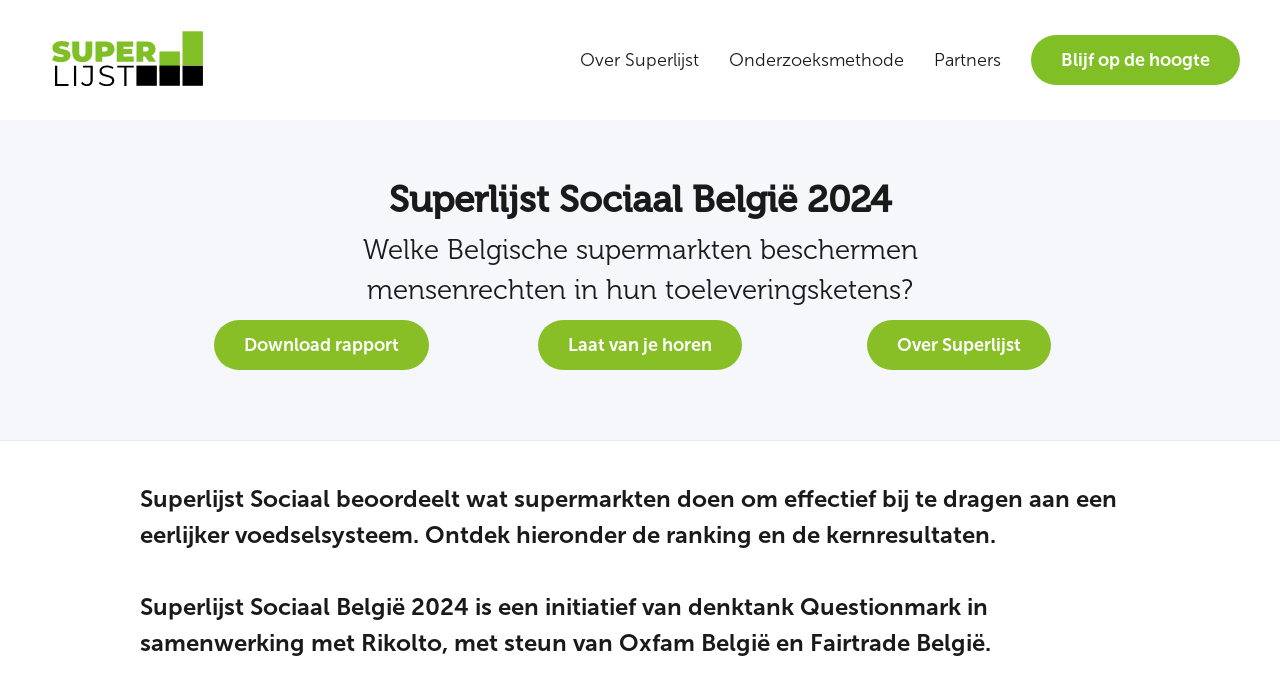

--- FILE ---
content_type: text/html
request_url: https://www.superlijst.be/
body_size: 9589
content:
<!DOCTYPE html><!-- Last Published: Sun Sep 01 2024 13:54:14 GMT+0000 (Coordinated Universal Time) --><html data-wf-domain="www.superlijst.be" data-wf-page="6257df7f320c2602b53e6ade" data-wf-site="6257df7f320c26916f3e6adb" lang="nl"><head><meta charset="utf-8"/><title>Superlijst België</title><meta content="Superlijst is het eerste meerjarig Europees onderzoeksproject dat inzichtelijk maakt wat supermarkten doen om hun klanten te helpen kiezen voor gezond, duurzaam, diervriendelijk en eerlijk." name="description"/><meta content="Superlijst België" property="og:title"/><meta content="https://cdn.prod.website-files.com/6257df7f320c26916f3e6adb/6259625153b885fef3584f92_Superlijst_og-image.png" property="og:image"/><meta content="Superlijst België" property="twitter:title"/><meta content="https://cdn.prod.website-files.com/6257df7f320c26916f3e6adb/6259625153b885fef3584f92_Superlijst_og-image.png" property="twitter:image"/><meta content="width=device-width, initial-scale=1" name="viewport"/><link href="https://cdn.prod.website-files.com/6257df7f320c26916f3e6adb/css/superlijst.0e71e121f.css" rel="stylesheet" type="text/css"/><script src="https://use.typekit.net/pxq0dle.js" type="text/javascript"></script><script type="text/javascript">try{Typekit.load();}catch(e){}</script><script type="text/javascript">!function(o,c){var n=c.documentElement,t=" w-mod-";n.className+=t+"js",("ontouchstart"in o||o.DocumentTouch&&c instanceof DocumentTouch)&&(n.className+=t+"touch")}(window,document);</script><link href="https://cdn.prod.website-files.com/6257df7f320c26916f3e6adb/625d7c8ddd3616a51b168bc3_Superlijst_logo-ENkleur-ico.png" rel="shortcut icon" type="image/x-icon"/><link href="https://cdn.prod.website-files.com/img/webclip.png" rel="apple-touch-icon"/><script async="" src="https://www.googletagmanager.com/gtag/js?id=G-52Y6ZQ9G4V"></script><script type="text/javascript">window.dataLayer = window.dataLayer || [];function gtag(){dataLayer.push(arguments);}gtag('set', 'developer_id.dZGVlNj', true);gtag('js', new Date());gtag('config', 'G-52Y6ZQ9G4V');</script></head><body class="body-2"><div data-animation="default" data-collapse="medium" data-duration="250" data-easing="ease-in-out" data-easing2="ease-in-out" data-doc-height="1" role="banner" class="navbar w-nav"><div class="container-nav height-100 w-container"><div class="navbar-inner"><a href="/" aria-current="page" class="brand w-nav-brand w--current"><img alt="Superlijst logo" loading="lazy" src="https://cdn.prod.website-files.com/6257df7f320c26916f3e6adb/62582163e219f05ea7e136d2_Superlijst_logo-NLkleur.svg" class="logo"/></a><nav role="navigation" class="nav-menu w-nav-menu"><a href="#over" class="nav-link w-nav-link">Over Superlijst</a><a href="#methode" class="nav-link w-nav-link">Onderzoeksmethode</a><a href="#partners" class="nav-link w-nav-link">Partners</a><a href="#laatvanjehoren" class="button is-nav-link w-nav-link">Blijf op de hoogte</a></nav><div class="menu-button w-nav-button"><div class="w-icon-nav-menu"></div></div></div></div></div><section class="hero-without-image-4"><div class="container-6"><div class="hero-wrapper-two-3"><h1 class="title"><strong>Superlijst Sociaal België 2024</strong><br/><sub>Welke Belgische supermarkten beschermen mensenrechten in hun toeleveringsketens?</sub><br/></h1></div><div class="w-layout-grid grid-8"><a href="https://www.thequestionmark.org/download/superlist-report-be-social-2024.en.pdf" id="w-node-_085416ed-5a97-8fc5-e882-da201a4f2852-b53e6ade" class="button w-button">Download rapport</a><a href="#laatvanjehoren" id="w-node-_454df92b-1426-2c48-3574-7bd9ee2800ec-b53e6ade" class="button w-button">Laat van je horen</a><a href="#over" id="w-node-_4f05e7fd-2fb6-d865-b39c-c48059f29a21-b53e6ade" class="button w-button">Over Superlijst</a></div></div></section><header id="resultaten" class="hero image-cta"><div id="results" class="container height-100 w-container"><div class="hero-inner"><div class="hero-content"><p class="cta-description-large"><strong>Superlijst Sociaal beoordeelt wat supermarkten doen om effectief bij te dragen aan een eerlijker voedselsysteem. Ontdek hieronder de ranking en de kernresultaten.<br/><br/>Superlijst Sociaal België 2024 is een initiatief van denktank Questionmark in samenwerking met Rikolto, met steun van Oxfam België en Fairtrade België.</strong></p></div></div></div><img loading="lazy" sizes="100vw" srcset="https://cdn.prod.website-files.com/6257df7f320c26916f3e6adb/666bfdc44338e6dfa93e56d2_Ratna%20Indonesi%C3%AB-p-500.jpg 500w, https://cdn.prod.website-files.com/6257df7f320c26916f3e6adb/666bfdc44338e6dfa93e56d2_Ratna%20Indonesi%C3%AB-p-800.jpg 800w, https://cdn.prod.website-files.com/6257df7f320c26916f3e6adb/666bfdc44338e6dfa93e56d2_Ratna%20Indonesi%C3%AB-p-1080.jpg 1080w, https://cdn.prod.website-files.com/6257df7f320c26916f3e6adb/666bfdc44338e6dfa93e56d2_Ratna%20Indonesi%C3%AB-p-1600.jpg 1600w, https://cdn.prod.website-files.com/6257df7f320c26916f3e6adb/666bfdc44338e6dfa93e56d2_Ratna%20Indonesi%C3%AB-p-2000.jpg 2000w, https://cdn.prod.website-files.com/6257df7f320c26916f3e6adb/666bfdc44338e6dfa93e56d2_Ratna%20Indonesi%C3%AB-p-2600.jpg 2600w, https://cdn.prod.website-files.com/6257df7f320c26916f3e6adb/666bfdc44338e6dfa93e56d2_Ratna%20Indonesi%C3%AB-p-3200.jpg 3200w, https://cdn.prod.website-files.com/6257df7f320c26916f3e6adb/666bfdc44338e6dfa93e56d2_Ratna%20Indonesi%C3%AB.JPG 6000w" src="https://cdn.prod.website-files.com/6257df7f320c26916f3e6adb/666bfdc44338e6dfa93e56d2_Ratna%20Indonesi%C3%AB.JPG" alt="" class="hero-image"/><div class="image-hero-overlay"></div></header><section class="hero-stack-2"><div class="container-14"><div class="hero-wrapper-two-7"><h2><span class="text-span-2">De resultaten</span></h2><img src="https://cdn.prod.website-files.com/6257df7f320c26916f3e6adb/666c0bdb17f1cc9192f2db31_SL_sociaal24be_rangNL_socials%20-%20kopie.png" loading="lazy" sizes="(max-width: 479px) 94vw, (max-width: 767px) 96vw, (max-width: 991px) 92vw, 750px" srcset="https://cdn.prod.website-files.com/6257df7f320c26916f3e6adb/666c0bdb17f1cc9192f2db31_SL_sociaal24be_rangNL_socials%20-%20kopie-p-500.png 500w, https://cdn.prod.website-files.com/6257df7f320c26916f3e6adb/666c0bdb17f1cc9192f2db31_SL_sociaal24be_rangNL_socials%20-%20kopie-p-800.png 800w, https://cdn.prod.website-files.com/6257df7f320c26916f3e6adb/666c0bdb17f1cc9192f2db31_SL_sociaal24be_rangNL_socials%20-%20kopie-p-1080.png 1080w, https://cdn.prod.website-files.com/6257df7f320c26916f3e6adb/666c0bdb17f1cc9192f2db31_SL_sociaal24be_rangNL_socials%20-%20kopie.png 1368w" alt="" class="hero-image-3 shadow-two"/><p class="margin-bottom-24px-11">Belgische supermarkten nemen geen significante maatregelen en initiatieven om mensenrechtenschendingen in de toeleveringsketen aan te pakken. Lidl loopt voor op de andere Belgische supermarkten, bijvoorbeeld door het uitvoeren van een jaarlijkse risicoanalyse gevolgd door een aantal onderzoeken in de toeleveringsketens met hoge risico’s op mensenrechtenschendingen. Daarnaast is Lidl het meest transparant over leveranciers in de keten en verzekert toegang tot het klachtenmechanisme voor arbeiders en kleinschalige boeren.<br/><br/>Over het algemeen neemt geen enkele supermarkt voldoende verantwoordelijkheid voor mensenrechten in de toeleveringsketens, terwijl vanaf 2027 de Europese Corporate Sustainability Due Diligence Directive supermarkten verplicht om mensenrechtenschendingen in de toeleveringsketens te identificeren, aan te pakken en te voorkomen. <br/><br/>Lidl loopt voorop in de Superlijst Sociaal ranglijst, gevolgd door Aldi in de middenmoot. Hoewel Delhaize, Carrefour en Colruyt een aantal waardevolle projecten en hoopgevende voorbodes voor toekomstig beleid hebben, leidt een gebrek aan beleid en rapportage tot hun positie als achterblijvers.</p></div></div><div class="container-10"><div class="hero-wrapper-4"><div class="hero-split-4"><h2 class="heading-3">Transparantie</h2><p class="margin-bottom-24px-8">Van alle supermarkten voert alleen Lidl jaarlijks een risicoanalyse uit, welke een inventarisatie omvat van alle toeleveringsketens met een hoog risico op mensenrechtenschendingen (hoog-risico ketens).<br/><br/>Zowel Aldi als Lidl hebben toegezegd om elk jaar drie mensenrechtenonderzoeken, ofwel Human Rights Impact Assessments (HRIA’s), uit te voeren in hun specifieke hoog-risico ketens. <br/><br/>Lidl is de enige die jaarlijks een overzicht publiceert van zijn eerstelijnsleveranciers.</p></div><div class="hero-split-4"><img src="https://cdn.prod.website-files.com/6257df7f320c26916f3e6adb/666c06667f11961e58a67652_SLsocialBE24_HR1_socialNL%401200px.png" loading="lazy" sizes="(max-width: 479px) 94vw, (max-width: 767px) 96vw, (max-width: 991px) 92vw, (max-width: 1279px) 43vw, 432.3999938964844px" srcset="https://cdn.prod.website-files.com/6257df7f320c26916f3e6adb/666c06667f11961e58a67652_SLsocialBE24_HR1_socialNL%401200px-p-500.png 500w, https://cdn.prod.website-files.com/6257df7f320c26916f3e6adb/666c06667f11961e58a67652_SLsocialBE24_HR1_socialNL%401200px-p-800.png 800w, https://cdn.prod.website-files.com/6257df7f320c26916f3e6adb/666c06667f11961e58a67652_SLsocialBE24_HR1_socialNL%401200px.png 1200w" alt="" class="shadow-two-4"/></div></div><div class="hero-wrapper-4"><div class="hero-split-4"><h2 class="heading-3">Arbeiders</h2><p class="margin-bottom-24px-8">Alle supermarkten spannen zich in om leveranciers te betrekken bij het verbeteren van de arbeidsomstandigheden, en laten leveranciers niet onmiddellijk vallen als arbeidsrechten worden geschonden.<br/><br/>Lidl is de enige supermarkt die een algemeen actieplan heeft gepubliceerd om belemmeringen voor de vrijheid van vereniging in risicovolle toeleveringsketens weg te nemen. <br/><br/>Aldi, Colruyt, Delhaize en Lidl zetten zich allemaal in voor een leefbaar loon voor bananenwerkers in hun internationale toeleveringsketens, hoewel Lidl en Aldi de enigen zijn die rapporteren over de voortgang hiervan.</p></div><div class="hero-split-4"><img src="https://cdn.prod.website-files.com/6257df7f320c26916f3e6adb/666c0667ab346af4d7c6ce21_SLsocialBE24_HR2_socialNL%401200px.png" loading="lazy" sizes="(max-width: 479px) 94vw, (max-width: 767px) 96vw, (max-width: 991px) 92vw, (max-width: 1279px) 43vw, 432.3999938964844px" srcset="https://cdn.prod.website-files.com/6257df7f320c26916f3e6adb/666c0667ab346af4d7c6ce21_SLsocialBE24_HR2_socialNL%401200px-p-500.png 500w, https://cdn.prod.website-files.com/6257df7f320c26916f3e6adb/666c0667ab346af4d7c6ce21_SLsocialBE24_HR2_socialNL%401200px-p-800.png 800w, https://cdn.prod.website-files.com/6257df7f320c26916f3e6adb/666c0667ab346af4d7c6ce21_SLsocialBE24_HR2_socialNL%401200px.png 1200w" alt="" class="shadow-two-4"/></div></div><div class="hero-wrapper-4"><div class="hero-split-4"><h2 class="heading-3">Kleinschalige boeren</h2><p class="margin-bottom-24px-8">Colruyt is de enige supermarkt die rapporteert over de kloof tussen het werkelijke inkomen en het leefbaar inkomen voor cacaoboeren in Ivoorkust. <br/><br/>De meeste supermarkten tonen enkele voorbeelden van projecten waarbij ze kleinschalige boeren in hoog-risico ketens ondersteunen om weerbaar en welvarend te worden. Deze initiatieven zijn nu vaak beperkt tot slechts enkele ketens zoals cacao en koffie, en moeten nog worden toegepast in andere ketens, waar een dergelijke aanpak ook dringend nodig is.</p></div><div class="hero-split-4"><img src="https://cdn.prod.website-files.com/6257df7f320c26916f3e6adb/666c0666599c6fb426461b6a_SLsocialBE24_HR3_socialNL%401200px.png" loading="lazy" sizes="(max-width: 479px) 94vw, (max-width: 767px) 96vw, (max-width: 991px) 92vw, (max-width: 1279px) 43vw, 432.3999938964844px" srcset="https://cdn.prod.website-files.com/6257df7f320c26916f3e6adb/666c0666599c6fb426461b6a_SLsocialBE24_HR3_socialNL%401200px-p-500.png 500w, https://cdn.prod.website-files.com/6257df7f320c26916f3e6adb/666c0666599c6fb426461b6a_SLsocialBE24_HR3_socialNL%401200px-p-800.png 800w, https://cdn.prod.website-files.com/6257df7f320c26916f3e6adb/666c0666599c6fb426461b6a_SLsocialBE24_HR3_socialNL%401200px.png 1200w" alt="" class="shadow-two-4"/></div></div><div class="hero-wrapper-4"><div class="hero-split-4"><h2 class="heading-3">Europese boeren</h2><p class="margin-bottom-24px-8">Supermarkten doen geen bedrijfsbrede toezeggingen om Europese boeren te steunen. Geen van de supermarkten doet een toezegging om te zorgen voor eerlijke en langdurige inkoop bij Europese boeren. <br/><br/>Carrefour onderneemt echter actie om lange termijnovereenkomsten te sluiten en een eerlijke prijs te bieden aan Europese boeren.<br/><br/>Colruyt heeft een samenwerkingsverband met coöperaties van rundveehouders om boerenstabiliteit en financiële zekerheid te bieden.</p></div><div class="hero-split-4"><img src="https://cdn.prod.website-files.com/6257df7f320c26916f3e6adb/666c06667ed307c723698c9a_SLsocialBE24_HR5_socialNL%401200px.png" loading="lazy" sizes="(max-width: 479px) 94vw, (max-width: 767px) 96vw, (max-width: 991px) 92vw, (max-width: 1279px) 43vw, 432.3999938964844px" srcset="https://cdn.prod.website-files.com/6257df7f320c26916f3e6adb/666c06667ed307c723698c9a_SLsocialBE24_HR5_socialNL%401200px-p-500.png 500w, https://cdn.prod.website-files.com/6257df7f320c26916f3e6adb/666c06667ed307c723698c9a_SLsocialBE24_HR5_socialNL%401200px-p-800.png 800w, https://cdn.prod.website-files.com/6257df7f320c26916f3e6adb/666c06667ed307c723698c9a_SLsocialBE24_HR5_socialNL%401200px.png 1200w" alt="" class="shadow-two-4"/></div></div><div class="hero-wrapper-4"><div class="hero-split-4"><h2 class="heading-3">Gender</h2><p class="margin-bottom-24px-8">Behalve Colruyt hebben alle supermarkten de UN Women’s Empowerment Principles(UNWEPs) ondertekend. Geen van de supermarkten toont echter duidelijk aan hoe ze hun leveranciers aanmoedigen om de UNWEPs te ondertekenen. <br/><br/>Aldi en Lidl hebben een genderbeleid gepubliceerd dat van toepassing is op alle toeleveringsketens. Beiden hebben de LGBTQIA+-gemeenschap opgenomen in hun genderbeleid.<br/><br/>Aldi en Lidl zijn ook van plan actie te ondernemen om gendergerelateerd geweld in toeleveringsketens aan te pakken.</p></div><div class="hero-split-4"><img src="https://cdn.prod.website-files.com/6257df7f320c26916f3e6adb/666c066640e47a249b74a09e_SLsocialBE24_HR4_socialNL%401200px.png" loading="lazy" sizes="(max-width: 479px) 94vw, (max-width: 767px) 96vw, (max-width: 991px) 92vw, (max-width: 1279px) 43vw, 432.3999938964844px" srcset="https://cdn.prod.website-files.com/6257df7f320c26916f3e6adb/666c066640e47a249b74a09e_SLsocialBE24_HR4_socialNL%401200px-p-500.png 500w, https://cdn.prod.website-files.com/6257df7f320c26916f3e6adb/666c066640e47a249b74a09e_SLsocialBE24_HR4_socialNL%401200px-p-800.png 800w, https://cdn.prod.website-files.com/6257df7f320c26916f3e6adb/666c066640e47a249b74a09e_SLsocialBE24_HR4_socialNL%401200px.png 1200w" alt="" class="shadow-two-4"/></div></div></div></section><div class="container-12"><div id="laatvanjehoren" class="hero-wrapper-5"><div class="hero-split-5"><h3 class="heading-4">Jouw boodschap aan de supermarkt</h3><p class="margin-bottom-24px-10"><br/>Wat vind jij van deze resultaten? Vertel wat je denkt, deel je bezorgdheid, je verwachtingen, eender wat. Schrijf het neer en lees wat andere mensen hebben neergepend. Wij bezorgen jullie boodschappenlijstje aan de supermarkten.</p><div class="w-embed w-script"><div data-rhetoric data-rhetoric-id="f7679778-e595-4cdc-bac7-6775780fcd67" data-rhetoric-config="13b34b52-e19a-4e60-b47e-8d3a1a07e318"></div>
<script async type="module" src="https://www.rhetoric.tech/embed/rhetoric.js"></script></div></div><div class="hero-split-5"><h3 class="heading-3">Blijf op de hoogte</h3><p class="margin-bottom-24px-8">Volg de organisaties achter Superlijst Sociaal België 2024 en schrijf je in op een nieuwsbrief.<br/></p><a href="https://www.rikolto.be/nieuwsbrief" target="_blank" class="button is-small w-button">Rikolto &#x27;Goed eten in de supermarkt&#x27;</a><a href="https://www.thequestionmark.org/newsletter" target="_blank" class="button is-small w-button">Questionmark Newsletter</a><a href="https://oxfambelgie.be/nieuwsbrief" target="_blank" class="button is-small w-button">Oxfam Nieuwsbrief</a><a href="https://www.fairtradebelgium.be/newsletter/" target="_blank" class="button is-small w-button">Fairtrade Belgium Nieuwsbrief</a></div></div></div><div class="spacer"></div><section id="over" class="hero-heading-right-2"><div class="container-10"><div class="hero-wrapper-4"><div class="hero-split-4"><img src="https://cdn.prod.website-files.com/6257df7f320c26916f3e6adb/65c5fd3cac5b80843baddd35_DRC%20-%20coffee%20washing%202-small.jpg" loading="lazy" sizes="(max-width: 479px) 94vw, (max-width: 767px) 96vw, (max-width: 991px) 92vw, (max-width: 1279px) 43vw, 432.38751220703125px" srcset="https://cdn.prod.website-files.com/6257df7f320c26916f3e6adb/65c5fd3cac5b80843baddd35_DRC%20-%20coffee%20washing%202-small-p-500.jpg 500w, https://cdn.prod.website-files.com/6257df7f320c26916f3e6adb/65c5fd3cac5b80843baddd35_DRC%20-%20coffee%20washing%202-small-p-800.jpg 800w, https://cdn.prod.website-files.com/6257df7f320c26916f3e6adb/65c5fd3cac5b80843baddd35_DRC%20-%20coffee%20washing%202-small-p-1080.jpg 1080w, https://cdn.prod.website-files.com/6257df7f320c26916f3e6adb/65c5fd3cac5b80843baddd35_DRC%20-%20coffee%20washing%202-small.jpg 1500w" alt="" class="shadow-two-4"/></div><div class="hero-split-4"><h2 class="heading-3">Wat is Superlijst?</h2><p class="margin-bottom-24px-8">Superlijst is het eerste meerjarig Europees onderzoeksproject dat onderzoekt hoe supermarkten hun klanten helpen om gezond, duurzaam, diervriendelijk en eerlijk te winkelen.<br/><br/>In 2022 keek Superlijst in België naar het thema <a href="/milieu2022">milieu</a>. Dit jaar onderzoekt <strong>Superlijst Sociaal</strong> de prestaties van de supermarkten voor een eerlijker voedselsysteem. We onderzoeken bij Colruyt, Delhaize, Carrefour, Aldi en Lidl vijf thema&#x27;s: <strong>transparantie</strong><strong> en </strong><strong>verantwoording </strong><strong>over mensenrechten, </strong><strong>landbouwarbeiders</strong><strong>, </strong><strong>kleinschalige boeren</strong><strong>, genderongelijkheid en </strong><strong>Europese boeren</strong><strong>.<br/><br/></strong>Voor al deze thema&#x27;s kijken we na of supermarkten <strong>engagementen </strong>formuleren, <strong>beleid </strong>ontwikkeld hebben en hierover <strong>rapporteren</strong>.</p></div></div></div></section><section id="methode" class="hero-heading-right-2"><div class="container-10"><div class="hero-wrapper-4"><div class="hero-split-4"><h2 class="heading-3">Onderzoeksmethode</h2><p class="margin-bottom-24px-8"><strong>Denktank Questionmark</strong> is inititiafnemer van de Superlijst-onderzoeken en ontwikkelde de onderzoeksmethode van Superlijst Sociaal België. De methode is gebaseerd op het vroegere &#x27;Behind The Barcode&#x27;-onderzoek van Oxfam, aangepast aan de werkwijze van Questionmark.</p><a data-w-id="35477833-d630-2b65-f17a-2ff3eb1e47dc" href="https://cdn.prod.website-files.com/6257df7f320c26916f3e6adb/65c60153e8a634aa003b2e0a_superlist-research-method-social-belgium-2024-v1.0.en.pdf" class="attachment w-inline-block"><div class="attachment-icon-embed w-embed"><svg width="18" height="18" viewBox="0 0 18 18" fill="none" xmlns="http://www.w3.org/2000/svg">
<path fill-rule="evenodd" clip-rule="evenodd" d="M11.8347 1.79102C11.2375 1.79102 10.6648 2.02824 10.2426 2.45051L3.35006 9.34301C2.64633 10.0467 2.25098 11.0012 2.25098 11.9964C2.25098 12.9917 2.64633 13.9461 3.35006 14.6499C4.05379 15.3536 5.00825 15.7489 6.00348 15.7489C6.9987 15.7489 7.95317 15.3536 8.6569 14.6499L15.5494 7.75735C15.8423 7.46446 16.3172 7.46446 16.6101 7.75735C16.903 8.05025 16.903 8.52512 16.6101 8.81801L9.71756 15.7105C8.73252 16.6955 7.39653 17.2489 6.00348 17.2489C4.61043 17.2489 3.27443 16.6955 2.2894 15.7105C1.30436 14.7255 0.750977 13.3895 0.750977 11.9964C0.750977 10.6034 1.30436 9.26739 2.2894 8.28235L9.1819 1.38985C9.88547 0.686279 10.8397 0.291016 11.8347 0.291016C12.8297 0.291016 13.784 0.686279 14.4876 1.38985C15.1911 2.09343 15.5864 3.04768 15.5864 4.04268C15.5864 5.03769 15.1911 5.99194 14.4876 6.69551L7.58756 13.588C7.16545 14.0101 6.59294 14.2473 5.99598 14.2473C5.39902 14.2473 4.82651 14.0101 4.4044 13.588C3.98229 13.1659 3.74514 12.5934 3.74514 11.9964C3.74514 11.3995 3.98229 10.827 4.4044 10.4049L10.7722 4.04454C11.0653 3.75182 11.5402 3.7521 11.8329 4.04517C12.1256 4.33823 12.1253 4.81311 11.8322 5.10583L5.46506 11.4655C5.32445 11.6063 5.24515 11.7974 5.24515 11.9964C5.24515 12.1956 5.32425 12.3865 5.46506 12.5274C5.60587 12.6682 5.79685 12.7473 5.99598 12.7473C6.19511 12.7473 6.38609 12.6682 6.5269 12.5274L13.4269 5.63485C13.849 5.21261 14.0864 4.63973 14.0864 4.04268C14.0864 3.4455 13.8492 2.87278 13.4269 2.45051C13.0046 2.02824 12.4319 1.79102 11.8347 1.79102Z" fill="CurrentColor"/>
</svg></div><div class="attachment-text">Download de onderzoeksmethode van Superlijst Sociaal (PDF)</div></a><a data-w-id="35477833-d630-2b65-f17a-2ff3eb1e47dc" href="https://thequestionmark.cdn.prismic.io/thequestionmark/699a3dc5-6362-4be5-bfc0-42fe1be50df0_QM+-+Research+Framework+Superlijst+1.0_eng-GB_2022.pdf" target="_blank" class="attachment w-inline-block"><div class="attachment-icon-embed w-embed"><svg width="18" height="18" viewBox="0 0 18 18" fill="none" xmlns="http://www.w3.org/2000/svg">
<path fill-rule="evenodd" clip-rule="evenodd" d="M11.8347 1.79102C11.2375 1.79102 10.6648 2.02824 10.2426 2.45051L3.35006 9.34301C2.64633 10.0467 2.25098 11.0012 2.25098 11.9964C2.25098 12.9917 2.64633 13.9461 3.35006 14.6499C4.05379 15.3536 5.00825 15.7489 6.00348 15.7489C6.9987 15.7489 7.95317 15.3536 8.6569 14.6499L15.5494 7.75735C15.8423 7.46446 16.3172 7.46446 16.6101 7.75735C16.903 8.05025 16.903 8.52512 16.6101 8.81801L9.71756 15.7105C8.73252 16.6955 7.39653 17.2489 6.00348 17.2489C4.61043 17.2489 3.27443 16.6955 2.2894 15.7105C1.30436 14.7255 0.750977 13.3895 0.750977 11.9964C0.750977 10.6034 1.30436 9.26739 2.2894 8.28235L9.1819 1.38985C9.88547 0.686279 10.8397 0.291016 11.8347 0.291016C12.8297 0.291016 13.784 0.686279 14.4876 1.38985C15.1911 2.09343 15.5864 3.04768 15.5864 4.04268C15.5864 5.03769 15.1911 5.99194 14.4876 6.69551L7.58756 13.588C7.16545 14.0101 6.59294 14.2473 5.99598 14.2473C5.39902 14.2473 4.82651 14.0101 4.4044 13.588C3.98229 13.1659 3.74514 12.5934 3.74514 11.9964C3.74514 11.3995 3.98229 10.827 4.4044 10.4049L10.7722 4.04454C11.0653 3.75182 11.5402 3.7521 11.8329 4.04517C12.1256 4.33823 12.1253 4.81311 11.8322 5.10583L5.46506 11.4655C5.32445 11.6063 5.24515 11.7974 5.24515 11.9964C5.24515 12.1956 5.32425 12.3865 5.46506 12.5274C5.60587 12.6682 5.79685 12.7473 5.99598 12.7473C6.19511 12.7473 6.38609 12.6682 6.5269 12.5274L13.4269 5.63485C13.849 5.21261 14.0864 4.63973 14.0864 4.04268C14.0864 3.4455 13.8492 2.87278 13.4269 2.45051C13.0046 2.02824 12.4319 1.79102 11.8347 1.79102Z" fill="CurrentColor"/>
</svg></div><div class="attachment-text">Download het onderzoekskader van Superlijst</div></a><a data-w-id="35477833-d630-2b65-f17a-2ff3eb1e47dc" href="https://www.thequestionmark.org/programme/responsible-retail" target="_blank" class="attachment w-inline-block"><div class="attachment-icon-embed w-embed"><svg width="18" height="18" viewBox="0 0 18 18" fill="none" xmlns="http://www.w3.org/2000/svg">
<path fill-rule="evenodd" clip-rule="evenodd" d="M11.8347 1.79102C11.2375 1.79102 10.6648 2.02824 10.2426 2.45051L3.35006 9.34301C2.64633 10.0467 2.25098 11.0012 2.25098 11.9964C2.25098 12.9917 2.64633 13.9461 3.35006 14.6499C4.05379 15.3536 5.00825 15.7489 6.00348 15.7489C6.9987 15.7489 7.95317 15.3536 8.6569 14.6499L15.5494 7.75735C15.8423 7.46446 16.3172 7.46446 16.6101 7.75735C16.903 8.05025 16.903 8.52512 16.6101 8.81801L9.71756 15.7105C8.73252 16.6955 7.39653 17.2489 6.00348 17.2489C4.61043 17.2489 3.27443 16.6955 2.2894 15.7105C1.30436 14.7255 0.750977 13.3895 0.750977 11.9964C0.750977 10.6034 1.30436 9.26739 2.2894 8.28235L9.1819 1.38985C9.88547 0.686279 10.8397 0.291016 11.8347 0.291016C12.8297 0.291016 13.784 0.686279 14.4876 1.38985C15.1911 2.09343 15.5864 3.04768 15.5864 4.04268C15.5864 5.03769 15.1911 5.99194 14.4876 6.69551L7.58756 13.588C7.16545 14.0101 6.59294 14.2473 5.99598 14.2473C5.39902 14.2473 4.82651 14.0101 4.4044 13.588C3.98229 13.1659 3.74514 12.5934 3.74514 11.9964C3.74514 11.3995 3.98229 10.827 4.4044 10.4049L10.7722 4.04454C11.0653 3.75182 11.5402 3.7521 11.8329 4.04517C12.1256 4.33823 12.1253 4.81311 11.8322 5.10583L5.46506 11.4655C5.32445 11.6063 5.24515 11.7974 5.24515 11.9964C5.24515 12.1956 5.32425 12.3865 5.46506 12.5274C5.60587 12.6682 5.79685 12.7473 5.99598 12.7473C6.19511 12.7473 6.38609 12.6682 6.5269 12.5274L13.4269 5.63485C13.849 5.21261 14.0864 4.63973 14.0864 4.04268C14.0864 3.4455 13.8492 2.87278 13.4269 2.45051C13.0046 2.02824 12.4319 1.79102 11.8347 1.79102Z" fill="CurrentColor"/>
</svg></div><div class="attachment-text">Ontdek alle Superlijsten</div></a></div><div class="hero-split-4"><img src="https://cdn.prod.website-files.com/6257df7f320c26916f3e6adb/65c609ff2252329197234204_bananas-698608_1920%20(1).jpg" loading="lazy" sizes="(max-width: 479px) 94vw, (max-width: 767px) 96vw, (max-width: 991px) 92vw, (max-width: 1279px) 43vw, 432.38751220703125px" srcset="https://cdn.prod.website-files.com/6257df7f320c26916f3e6adb/65c609ff2252329197234204_bananas-698608_1920%20(1)-p-500.jpg 500w, https://cdn.prod.website-files.com/6257df7f320c26916f3e6adb/65c609ff2252329197234204_bananas-698608_1920%20(1)-p-800.jpg 800w, https://cdn.prod.website-files.com/6257df7f320c26916f3e6adb/65c609ff2252329197234204_bananas-698608_1920%20(1)-p-1080.jpg 1080w, https://cdn.prod.website-files.com/6257df7f320c26916f3e6adb/65c609ff2252329197234204_bananas-698608_1920%20(1)-p-1600.jpg 1600w, https://cdn.prod.website-files.com/6257df7f320c26916f3e6adb/65c609ff2252329197234204_bananas-698608_1920%20(1).jpg 1920w" alt="" class="shadow-two-4"/></div></div></div></section><div id="partners" class="container w-container"><div class="spacer"><h2 class="subtitle text-center">De partners</h2></div></div><div class="container w-container"><div class="w-layout-grid grid"><a href="https://www.thequestionmark.org/" target="_blank" class="teaser w-inline-block"><img loading="lazy" sizes="(max-width: 479px) 100vw, (max-width: 767px) 94vw, (max-width: 991px) 46vw, (max-width: 1279px) 41vw, 43vw" srcset="https://cdn.prod.website-files.com/6257df7f320c26916f3e6adb/65c4eefe9b8bf22d0fdf500d_Questionmark%20logo-p-500.png 500w, https://cdn.prod.website-files.com/6257df7f320c26916f3e6adb/65c4eefe9b8bf22d0fdf500d_Questionmark%20logo-p-800.png 800w, https://cdn.prod.website-files.com/6257df7f320c26916f3e6adb/65c4eefe9b8bf22d0fdf500d_Questionmark%20logo-p-1080.png 1080w, https://cdn.prod.website-files.com/6257df7f320c26916f3e6adb/65c4eefe9b8bf22d0fdf500d_Questionmark%20logo.png 1380w" src="https://cdn.prod.website-files.com/6257df7f320c26916f3e6adb/65c4eefe9b8bf22d0fdf500d_Questionmark%20logo.png" alt="" class="teaser-image"/><div class="teaser-content"><p class="teaser-description"><strong>Questionmark</strong>, initiatiefnemer van Superlijst, is een onafhankelijke denktank met pionierend onderzoek en advies om sleutelfiguren in het voedselsysteem te motiveren bij te dragen aan een gezonder, duurzamer, eerlijker en diervriendelijker voedselsysteem. Questionmark is initiatiefnemer van het meerjarige, internationale onderzoeksprogramma Superlijst.</p></div></a><a href="https://www.superlijst.be" target="_blank" class="teaser w-inline-block"><img loading="lazy" srcset="https://cdn.prod.website-files.com/6257df7f320c26916f3e6adb/65c602a88b8715158a600d18_rikolto-logo_color-rgb-p-500.png 500w, https://cdn.prod.website-files.com/6257df7f320c26916f3e6adb/65c602a88b8715158a600d18_rikolto-logo_color-rgb-p-800.png 800w, https://cdn.prod.website-files.com/6257df7f320c26916f3e6adb/65c602a88b8715158a600d18_rikolto-logo_color-rgb-p-1080.png 1080w, https://cdn.prod.website-files.com/6257df7f320c26916f3e6adb/65c602a88b8715158a600d18_rikolto-logo_color-rgb-p-1600.png 1600w, https://cdn.prod.website-files.com/6257df7f320c26916f3e6adb/65c602a88b8715158a600d18_rikolto-logo_color-rgb.png 2000w" src="https://cdn.prod.website-files.com/6257df7f320c26916f3e6adb/65c602a88b8715158a600d18_rikolto-logo_color-rgb.png" alt="" sizes="(max-width: 479px) 100vw, (max-width: 767px) 94vw, (max-width: 991px) 46vw, (max-width: 1279px) 41vw, 43vw" class="teaser-image"/><div class="teaser-content"><p class="teaser-description"><strong>Rikolto</strong> maakt Superlijst mogelijk in België.<strong> </strong>Rikolto (vroeger Vredeseilanden) is een internationale organisatie die wereldwijd samenwerkingen opzet tussen burgers, boeren, bedrijven, kennisinstellingen en overheden om voedselsystemen eerlijker, transparanter en milieuvriendelijker te maken. Gezonde en duurzame voeding voor iedereen, vandaag en in de toekomst: dat is waar Rikolto voor gaat.</p></div></a><a href="https://oxfambelgie.be/" target="_blank" class="teaser w-inline-block"><img loading="lazy" alt="" src="https://cdn.prod.website-files.com/6257df7f320c26916f3e6adb/65c60280f18ce6e8c773acc6_logo_nl.svg" class="teaser-image"/><div class="teaser-content"><p class="teaser-description"><strong>Oxfam België</strong> is een wereldwijde beweging van mensen die strijdt tegen de ongelijkheid om zo een einde te maken aan armoede en onrechtvaardigheid. Samen met duizenden partners en bondgenoten geven we gemeenschappen de middelen om een beter leven op te bouwen, om hun veerkracht te verhogen en hun levensonderhoud te beschermen, ook in tijden van crisis. We streven naar blijvende oplossingen en pakken daarom het systeem aan, niet enkel de symptomen: we voeren campagne rond diepgaande en structurele verandering, we tonen dat eerlijke handel mogelijk is en we lobbyen bij politici om een einde te maken aan de ongelijkheden.</p></div></a><a href="https://www.fairtradebelgium.be/" target="_blank" class="teaser w-inline-block"><img loading="lazy" sizes="(max-width: 479px) 100vw, (max-width: 767px) 94vw, (max-width: 991px) 46vw, (max-width: 1279px) 41vw, 43vw" srcset="https://cdn.prod.website-files.com/6257df7f320c26916f3e6adb/65c60297c820502dc6f8cf5f_FB_BE1_HORZ_PMS_POS-p-500.png 500w, https://cdn.prod.website-files.com/6257df7f320c26916f3e6adb/65c60297c820502dc6f8cf5f_FB_BE1_HORZ_PMS_POS-p-800.png 800w, https://cdn.prod.website-files.com/6257df7f320c26916f3e6adb/65c60297c820502dc6f8cf5f_FB_BE1_HORZ_PMS_POS.png 1050w" src="https://cdn.prod.website-files.com/6257df7f320c26916f3e6adb/65c60297c820502dc6f8cf5f_FB_BE1_HORZ_PMS_POS.png" alt="" class="teaser-image"/><div class="teaser-content"><p class="teaser-description"><strong>Fairtrade Belgium</strong> is als ngo onderdeel van een grote internationale Fairtrade beweging. Via het Fairtrade label willen we ervoor zorgen dat producenten in Afrika, Azië en Zuid-Amerika een eerlijk inkomen krijgen, zodat ze kunnen leven van hun werk en kunnen investeren in een duurzame toekomst. Daarvoor bouwen we bruggen: tussen consumenten, het maatschappelijke middenveld, de industrie én de producenten. We vergeten ook niet dat eerlijke handel een rol speelt in de globale uitdagingen van vandaag, zoals de duurzame ontwikkelingsdoelstellingen van de Verenigde Naties. Ten slotte willen we mensen sensibiliseren voor het feit dat ze met één kleine actie - een Fairtrade product kopen - een verschil kunnen maken.</p></div></a></div></div><div class="w-layout-blockcontainer w-container"><section id="superblog" class="testimonial-column-light superblog"><div class="container-3"><h2 class="centered-heading">Superblog</h2><div><strong>Hoe kan mijn supermarkt...</strong></div><div class="testimonial-grid-two"><div id="w-node-fa0190c7-019b-ae2d-3c70-08fb46158782-b53e6ade" class="testimonial-card-two"><p class="testimonial-text-two"><a href="https://www.superlijst.be/stories/hoe-kan-mijn-supermarkt-sociale-en-mensenrechten-waarborgen-in-voedselketens">sociale en mensenrechten waarborgen in voedselketens?</a></p><div class="testimonial-info-three"><img src="https://cdn.prod.website-files.com/6257df7f320c26916f3e6adb/662214f341d9a34839eb8943_Sarah%20braeye%20klein.jpg" loading="lazy" alt="" class="testimonial-image"/><div><h3 class="testimonial-main-heading">Sarah Braeye</h3><div>Rikolto</div></div></div></div><div id="w-node-fa0190c7-019b-ae2d-3c70-08fb4615878d-b53e6ade" class="testimonial-card-two"><p class="testimonial-text-two"><a href="https://www.superlijst.be/stories/hoe-kan-mijn-supermarkt-de-rechten-van-arbeiders-in-voedselketens-waarborgen">de rechten van arbeiders in de voedselketens waarborgen?</a></p><div class="testimonial-info-three"><img src="https://cdn.prod.website-files.com/6257df7f320c26916f3e6adb/6622150a41d9a34839eba3a2_jonathan%20matthysen.jpg" loading="lazy" alt="" class="testimonial-image"/><div><h3 class="testimonial-main-heading">Jonathan Matthysen</h3><div>Oxfam België</div></div></div></div><div id="w-node-_889dc8a7-aade-f499-0453-2fc00c7e3a18-b53e6ade" class="testimonial-card-two"><p class="testimonial-text-two"><a href="https://www.superlijst.be/stories/hoe-kan-mijn-supermarkt-een-degelijkse-levensstandaard-waarborgen-bij-kleine-boeren-in-het-globale-zuiden">een degelijke levensstandaard waarborgen voor kleine boeren?</a></p><div class="testimonial-info-three"><img src="https://cdn.prod.website-files.com/6257df7f320c26916f3e6adb/66279771bfc33c5823d24012_65099c0b864af853ff613d36_Philippe%20Weiler_CEOFTBelgium.png" loading="lazy" sizes="(max-width: 479px) 31vw, 60px" srcset="https://cdn.prod.website-files.com/6257df7f320c26916f3e6adb/66279771bfc33c5823d24012_65099c0b864af853ff613d36_Philippe%20Weiler_CEOFTBelgium-p-500.png 500w, https://cdn.prod.website-files.com/6257df7f320c26916f3e6adb/66279771bfc33c5823d24012_65099c0b864af853ff613d36_Philippe%20Weiler_CEOFTBelgium.png 710w" alt="" class="testimonial-image"/><div><h3 class="testimonial-main-heading">Philippe Weiler</h3><div>Fairtrade Belgium</div></div></div></div></div></div></section></div><div class="container w-container"><div class="spacer"></div><div class="text-block-3"><strong>Superlijst is een initiatief van en wordt uitgevoerd door denktank Questionmark. Superlijst Sociaal België 2024 wordt mogelijk gemaakt dankzij de financiële steun van Rikolto, DGD (de Belgische Ontwikkelingssamenwerking), de Vlaamse Overheid (Departement Landbouw en Visserij), De Nationale Loterij, Oxfam België, Fairtrade Belgium en De Standaard.</strong></div><img src="https://cdn.prod.website-files.com/6257df7f320c26916f3e6adb/666c2ebb78d4ab5be9e18b79_Logobanner%20financiers%20NL.png" loading="lazy" width="654" sizes="(max-width: 767px) 92vw, 654px" alt="" srcset="https://cdn.prod.website-files.com/6257df7f320c26916f3e6adb/666c2ebb78d4ab5be9e18b79_Logobanner%20financiers%20NL-p-500.png 500w, https://cdn.prod.website-files.com/6257df7f320c26916f3e6adb/666c2ebb78d4ab5be9e18b79_Logobanner%20financiers%20NL-p-800.png 800w, https://cdn.prod.website-files.com/6257df7f320c26916f3e6adb/666c2ebb78d4ab5be9e18b79_Logobanner%20financiers%20NL-p-1080.png 1080w, https://cdn.prod.website-files.com/6257df7f320c26916f3e6adb/666c2ebb78d4ab5be9e18b79_Logobanner%20financiers%20NL-p-1600.png 1600w, https://cdn.prod.website-files.com/6257df7f320c26916f3e6adb/666c2ebb78d4ab5be9e18b79_Logobanner%20financiers%20NL-p-2000.png 2000w, https://cdn.prod.website-files.com/6257df7f320c26916f3e6adb/666c2ebb78d4ab5be9e18b79_Logobanner%20financiers%20NL-p-2600.png 2600w, https://cdn.prod.website-files.com/6257df7f320c26916f3e6adb/666c2ebb78d4ab5be9e18b79_Logobanner%20financiers%20NL-p-3200.png 3200w, https://cdn.prod.website-files.com/6257df7f320c26916f3e6adb/666c2ebb78d4ab5be9e18b79_Logobanner%20financiers%20NL.png 3654w" class="image-16"/><div class="text-block-3"><strong>De Rhetoric debat-widget wordt mogelijk gemaakt met steun van EIT Food.</strong></div></div><footer class="section no-padding-bottom footer"><img src="https://cdn.prod.website-files.com/6257df7f320c26916f3e6adb/666bf75e51ec69892bae9433_EITFOO~2.JPG" loading="lazy" width="340" sizes="(max-width: 479px) 100vw, 340px" alt="" srcset="https://cdn.prod.website-files.com/6257df7f320c26916f3e6adb/666bf75e51ec69892bae9433_EITFOO~2-p-500.jpg 500w, https://cdn.prod.website-files.com/6257df7f320c26916f3e6adb/666bf75e51ec69892bae9433_EITFOO~2-p-800.jpg 800w, https://cdn.prod.website-files.com/6257df7f320c26916f3e6adb/666bf75e51ec69892bae9433_EITFOO~2-p-1080.jpg 1080w, https://cdn.prod.website-files.com/6257df7f320c26916f3e6adb/666bf75e51ec69892bae9433_EITFOO~2-p-1600.jpg 1600w, https://cdn.prod.website-files.com/6257df7f320c26916f3e6adb/666bf75e51ec69892bae9433_EITFOO~2.JPG 1837w" class="image-16"/><div class="container w-container"><div class="footer-inner"><div class="footer-left"></div></div></div><div class="closure"><div class="container w-container"><div class="div-block"><ul role="list" class="closure-menu"><li class="closure-menu-item"><a href="https://www.rikolto.be/nl/privacy" target="_blank" class="closure-menu-link">Privacy statement</a></li><li></li></ul></div></div></div></footer><script src="https://d3e54v103j8qbb.cloudfront.net/js/jquery-3.5.1.min.dc5e7f18c8.js?site=6257df7f320c26916f3e6adb" type="text/javascript" integrity="sha256-9/aliU8dGd2tb6OSsuzixeV4y/faTqgFtohetphbbj0=" crossorigin="anonymous"></script><script src="https://cdn.prod.website-files.com/6257df7f320c26916f3e6adb/js/superlijst.2355b5e67.js" type="text/javascript"></script></body></html>

--- FILE ---
content_type: text/css
request_url: https://cdn.prod.website-files.com/6257df7f320c26916f3e6adb/css/superlijst.0e71e121f.css
body_size: 17555
content:
html {
  -webkit-text-size-adjust: 100%;
  -ms-text-size-adjust: 100%;
  font-family: sans-serif;
}

body {
  margin: 0;
}

article, aside, details, figcaption, figure, footer, header, hgroup, main, menu, nav, section, summary {
  display: block;
}

audio, canvas, progress, video {
  vertical-align: baseline;
  display: inline-block;
}

audio:not([controls]) {
  height: 0;
  display: none;
}

[hidden], template {
  display: none;
}

a {
  background-color: #0000;
}

a:active, a:hover {
  outline: 0;
}

abbr[title] {
  border-bottom: 1px dotted;
}

b, strong {
  font-weight: bold;
}

dfn {
  font-style: italic;
}

h1 {
  margin: .67em 0;
  font-size: 2em;
}

mark {
  color: #000;
  background: #ff0;
}

small {
  font-size: 80%;
}

sub, sup {
  vertical-align: baseline;
  font-size: 75%;
  line-height: 0;
  position: relative;
}

sup {
  top: -.5em;
}

sub {
  bottom: -.25em;
}

img {
  border: 0;
}

svg:not(:root) {
  overflow: hidden;
}

hr {
  box-sizing: content-box;
  height: 0;
}

pre {
  overflow: auto;
}

code, kbd, pre, samp {
  font-family: monospace;
  font-size: 1em;
}

button, input, optgroup, select, textarea {
  color: inherit;
  font: inherit;
  margin: 0;
}

button {
  overflow: visible;
}

button, select {
  text-transform: none;
}

button, html input[type="button"], input[type="reset"] {
  -webkit-appearance: button;
  cursor: pointer;
}

button[disabled], html input[disabled] {
  cursor: default;
}

button::-moz-focus-inner, input::-moz-focus-inner {
  border: 0;
  padding: 0;
}

input {
  line-height: normal;
}

input[type="checkbox"], input[type="radio"] {
  box-sizing: border-box;
  padding: 0;
}

input[type="number"]::-webkit-inner-spin-button, input[type="number"]::-webkit-outer-spin-button {
  height: auto;
}

input[type="search"] {
  -webkit-appearance: none;
}

input[type="search"]::-webkit-search-cancel-button, input[type="search"]::-webkit-search-decoration {
  -webkit-appearance: none;
}

legend {
  border: 0;
  padding: 0;
}

textarea {
  overflow: auto;
}

optgroup {
  font-weight: bold;
}

table {
  border-collapse: collapse;
  border-spacing: 0;
}

td, th {
  padding: 0;
}

@font-face {
  font-family: webflow-icons;
  src: url("[data-uri]") format("truetype");
  font-weight: normal;
  font-style: normal;
}

[class^="w-icon-"], [class*=" w-icon-"] {
  speak: none;
  font-variant: normal;
  text-transform: none;
  -webkit-font-smoothing: antialiased;
  -moz-osx-font-smoothing: grayscale;
  font-style: normal;
  font-weight: normal;
  line-height: 1;
  font-family: webflow-icons !important;
}

.w-icon-slider-right:before {
  content: "";
}

.w-icon-slider-left:before {
  content: "";
}

.w-icon-nav-menu:before {
  content: "";
}

.w-icon-arrow-down:before, .w-icon-dropdown-toggle:before {
  content: "";
}

.w-icon-file-upload-remove:before {
  content: "";
}

.w-icon-file-upload-icon:before {
  content: "";
}

* {
  box-sizing: border-box;
}

html {
  height: 100%;
}

body {
  color: #333;
  background-color: #fff;
  min-height: 100%;
  margin: 0;
  font-family: Arial, sans-serif;
  font-size: 14px;
  line-height: 20px;
}

img {
  vertical-align: middle;
  max-width: 100%;
  display: inline-block;
}

html.w-mod-touch * {
  background-attachment: scroll !important;
}

.w-block {
  display: block;
}

.w-inline-block {
  max-width: 100%;
  display: inline-block;
}

.w-clearfix:before, .w-clearfix:after {
  content: " ";
  grid-area: 1 / 1 / 2 / 2;
  display: table;
}

.w-clearfix:after {
  clear: both;
}

.w-hidden {
  display: none;
}

.w-button {
  color: #fff;
  line-height: inherit;
  cursor: pointer;
  background-color: #3898ec;
  border: 0;
  border-radius: 0;
  padding: 9px 15px;
  text-decoration: none;
  display: inline-block;
}

input.w-button {
  -webkit-appearance: button;
}

html[data-w-dynpage] [data-w-cloak] {
  color: #0000 !important;
}

.w-code-block {
  margin: unset;
}

pre.w-code-block code {
  all: inherit;
}

.w-optimization {
  display: contents;
}

.w-webflow-badge, .w-webflow-badge * {
  z-index: auto;
  visibility: visible;
  box-sizing: border-box;
  float: none;
  clear: none;
  box-shadow: none;
  opacity: 1;
  direction: ltr;
  font-family: inherit;
  font-weight: inherit;
  color: inherit;
  font-size: inherit;
  line-height: inherit;
  font-style: inherit;
  font-variant: inherit;
  text-align: inherit;
  letter-spacing: inherit;
  -webkit-text-decoration: inherit;
  text-decoration: inherit;
  text-indent: 0;
  text-transform: inherit;
  text-shadow: none;
  font-smoothing: auto;
  vertical-align: baseline;
  cursor: inherit;
  white-space: inherit;
  word-break: normal;
  word-spacing: normal;
  word-wrap: normal;
  background: none;
  border: 0 #0000;
  border-radius: 0;
  width: auto;
  min-width: 0;
  max-width: none;
  height: auto;
  min-height: 0;
  max-height: none;
  margin: 0;
  padding: 0;
  list-style-type: disc;
  transition: none;
  display: block;
  position: static;
  inset: auto;
  overflow: visible;
  transform: none;
}

.w-webflow-badge {
  white-space: nowrap;
  cursor: pointer;
  box-shadow: 0 0 0 1px #0000001a, 0 1px 3px #0000001a;
  visibility: visible !important;
  z-index: 2147483647 !important;
  color: #aaadb0 !important;
  opacity: 1 !important;
  background-color: #fff !important;
  border-radius: 3px !important;
  width: auto !important;
  height: auto !important;
  margin: 0 !important;
  padding: 6px !important;
  font-size: 12px !important;
  line-height: 14px !important;
  text-decoration: none !important;
  display: inline-block !important;
  position: fixed !important;
  inset: auto 12px 12px auto !important;
  overflow: visible !important;
  transform: none !important;
}

.w-webflow-badge > img {
  visibility: visible !important;
  opacity: 1 !important;
  vertical-align: middle !important;
  display: inline-block !important;
}

h1, h2, h3, h4, h5, h6 {
  margin-bottom: 10px;
  font-weight: bold;
}

h1 {
  margin-top: 20px;
  font-size: 38px;
  line-height: 44px;
}

h2 {
  margin-top: 20px;
  font-size: 32px;
  line-height: 36px;
}

h3 {
  margin-top: 20px;
  font-size: 24px;
  line-height: 30px;
}

h4 {
  margin-top: 10px;
  font-size: 18px;
  line-height: 24px;
}

h5 {
  margin-top: 10px;
  font-size: 14px;
  line-height: 20px;
}

h6 {
  margin-top: 10px;
  font-size: 12px;
  line-height: 18px;
}

p {
  margin-top: 0;
  margin-bottom: 10px;
}

blockquote {
  border-left: 5px solid #e2e2e2;
  margin: 0 0 10px;
  padding: 10px 20px;
  font-size: 18px;
  line-height: 22px;
}

figure {
  margin: 0 0 10px;
}

figcaption {
  text-align: center;
  margin-top: 5px;
}

ul, ol {
  margin-top: 0;
  margin-bottom: 10px;
  padding-left: 40px;
}

.w-list-unstyled {
  padding-left: 0;
  list-style: none;
}

.w-embed:before, .w-embed:after {
  content: " ";
  grid-area: 1 / 1 / 2 / 2;
  display: table;
}

.w-embed:after {
  clear: both;
}

.w-video {
  width: 100%;
  padding: 0;
  position: relative;
}

.w-video iframe, .w-video object, .w-video embed {
  border: none;
  width: 100%;
  height: 100%;
  position: absolute;
  top: 0;
  left: 0;
}

fieldset {
  border: 0;
  margin: 0;
  padding: 0;
}

button, [type="button"], [type="reset"] {
  cursor: pointer;
  -webkit-appearance: button;
  border: 0;
}

.w-form {
  margin: 0 0 15px;
}

.w-form-done {
  text-align: center;
  background-color: #ddd;
  padding: 20px;
  display: none;
}

.w-form-fail {
  background-color: #ffdede;
  margin-top: 10px;
  padding: 10px;
  display: none;
}

label {
  margin-bottom: 5px;
  font-weight: bold;
  display: block;
}

.w-input, .w-select {
  color: #333;
  vertical-align: middle;
  background-color: #fff;
  border: 1px solid #ccc;
  width: 100%;
  height: 38px;
  margin-bottom: 10px;
  padding: 8px 12px;
  font-size: 14px;
  line-height: 1.42857;
  display: block;
}

.w-input::placeholder, .w-select::placeholder {
  color: #999;
}

.w-input:focus, .w-select:focus {
  border-color: #3898ec;
  outline: 0;
}

.w-input[disabled], .w-select[disabled], .w-input[readonly], .w-select[readonly], fieldset[disabled] .w-input, fieldset[disabled] .w-select {
  cursor: not-allowed;
}

.w-input[disabled]:not(.w-input-disabled), .w-select[disabled]:not(.w-input-disabled), .w-input[readonly], .w-select[readonly], fieldset[disabled]:not(.w-input-disabled) .w-input, fieldset[disabled]:not(.w-input-disabled) .w-select {
  background-color: #eee;
}

textarea.w-input, textarea.w-select {
  height: auto;
}

.w-select {
  background-color: #f3f3f3;
}

.w-select[multiple] {
  height: auto;
}

.w-form-label {
  cursor: pointer;
  margin-bottom: 0;
  font-weight: normal;
  display: inline-block;
}

.w-radio {
  margin-bottom: 5px;
  padding-left: 20px;
  display: block;
}

.w-radio:before, .w-radio:after {
  content: " ";
  grid-area: 1 / 1 / 2 / 2;
  display: table;
}

.w-radio:after {
  clear: both;
}

.w-radio-input {
  float: left;
  margin: 3px 0 0 -20px;
  line-height: normal;
}

.w-file-upload {
  margin-bottom: 10px;
  display: block;
}

.w-file-upload-input {
  opacity: 0;
  z-index: -100;
  width: .1px;
  height: .1px;
  position: absolute;
  overflow: hidden;
}

.w-file-upload-default, .w-file-upload-uploading, .w-file-upload-success {
  color: #333;
  display: inline-block;
}

.w-file-upload-error {
  margin-top: 10px;
  display: block;
}

.w-file-upload-default.w-hidden, .w-file-upload-uploading.w-hidden, .w-file-upload-error.w-hidden, .w-file-upload-success.w-hidden {
  display: none;
}

.w-file-upload-uploading-btn {
  cursor: pointer;
  background-color: #fafafa;
  border: 1px solid #ccc;
  margin: 0;
  padding: 8px 12px;
  font-size: 14px;
  font-weight: normal;
  display: flex;
}

.w-file-upload-file {
  background-color: #fafafa;
  border: 1px solid #ccc;
  flex-grow: 1;
  justify-content: space-between;
  margin: 0;
  padding: 8px 9px 8px 11px;
  display: flex;
}

.w-file-upload-file-name {
  font-size: 14px;
  font-weight: normal;
  display: block;
}

.w-file-remove-link {
  cursor: pointer;
  width: auto;
  height: auto;
  margin-top: 3px;
  margin-left: 10px;
  padding: 3px;
  display: block;
}

.w-icon-file-upload-remove {
  margin: auto;
  font-size: 10px;
}

.w-file-upload-error-msg {
  color: #ea384c;
  padding: 2px 0;
  display: inline-block;
}

.w-file-upload-info {
  padding: 0 12px;
  line-height: 38px;
  display: inline-block;
}

.w-file-upload-label {
  cursor: pointer;
  background-color: #fafafa;
  border: 1px solid #ccc;
  margin: 0;
  padding: 8px 12px;
  font-size: 14px;
  font-weight: normal;
  display: inline-block;
}

.w-icon-file-upload-icon, .w-icon-file-upload-uploading {
  width: 20px;
  margin-right: 8px;
  display: inline-block;
}

.w-icon-file-upload-uploading {
  height: 20px;
}

.w-container {
  max-width: 940px;
  margin-left: auto;
  margin-right: auto;
}

.w-container:before, .w-container:after {
  content: " ";
  grid-area: 1 / 1 / 2 / 2;
  display: table;
}

.w-container:after {
  clear: both;
}

.w-container .w-row {
  margin-left: -10px;
  margin-right: -10px;
}

.w-row:before, .w-row:after {
  content: " ";
  grid-area: 1 / 1 / 2 / 2;
  display: table;
}

.w-row:after {
  clear: both;
}

.w-row .w-row {
  margin-left: 0;
  margin-right: 0;
}

.w-col {
  float: left;
  width: 100%;
  min-height: 1px;
  padding-left: 10px;
  padding-right: 10px;
  position: relative;
}

.w-col .w-col {
  padding-left: 0;
  padding-right: 0;
}

.w-col-1 {
  width: 8.33333%;
}

.w-col-2 {
  width: 16.6667%;
}

.w-col-3 {
  width: 25%;
}

.w-col-4 {
  width: 33.3333%;
}

.w-col-5 {
  width: 41.6667%;
}

.w-col-6 {
  width: 50%;
}

.w-col-7 {
  width: 58.3333%;
}

.w-col-8 {
  width: 66.6667%;
}

.w-col-9 {
  width: 75%;
}

.w-col-10 {
  width: 83.3333%;
}

.w-col-11 {
  width: 91.6667%;
}

.w-col-12 {
  width: 100%;
}

.w-hidden-main {
  display: none !important;
}

@media screen and (max-width: 991px) {
  .w-container {
    max-width: 728px;
  }

  .w-hidden-main {
    display: inherit !important;
  }

  .w-hidden-medium {
    display: none !important;
  }

  .w-col-medium-1 {
    width: 8.33333%;
  }

  .w-col-medium-2 {
    width: 16.6667%;
  }

  .w-col-medium-3 {
    width: 25%;
  }

  .w-col-medium-4 {
    width: 33.3333%;
  }

  .w-col-medium-5 {
    width: 41.6667%;
  }

  .w-col-medium-6 {
    width: 50%;
  }

  .w-col-medium-7 {
    width: 58.3333%;
  }

  .w-col-medium-8 {
    width: 66.6667%;
  }

  .w-col-medium-9 {
    width: 75%;
  }

  .w-col-medium-10 {
    width: 83.3333%;
  }

  .w-col-medium-11 {
    width: 91.6667%;
  }

  .w-col-medium-12 {
    width: 100%;
  }

  .w-col-stack {
    width: 100%;
    left: auto;
    right: auto;
  }
}

@media screen and (max-width: 767px) {
  .w-hidden-main, .w-hidden-medium {
    display: inherit !important;
  }

  .w-hidden-small {
    display: none !important;
  }

  .w-row, .w-container .w-row {
    margin-left: 0;
    margin-right: 0;
  }

  .w-col {
    width: 100%;
    left: auto;
    right: auto;
  }

  .w-col-small-1 {
    width: 8.33333%;
  }

  .w-col-small-2 {
    width: 16.6667%;
  }

  .w-col-small-3 {
    width: 25%;
  }

  .w-col-small-4 {
    width: 33.3333%;
  }

  .w-col-small-5 {
    width: 41.6667%;
  }

  .w-col-small-6 {
    width: 50%;
  }

  .w-col-small-7 {
    width: 58.3333%;
  }

  .w-col-small-8 {
    width: 66.6667%;
  }

  .w-col-small-9 {
    width: 75%;
  }

  .w-col-small-10 {
    width: 83.3333%;
  }

  .w-col-small-11 {
    width: 91.6667%;
  }

  .w-col-small-12 {
    width: 100%;
  }
}

@media screen and (max-width: 479px) {
  .w-container {
    max-width: none;
  }

  .w-hidden-main, .w-hidden-medium, .w-hidden-small {
    display: inherit !important;
  }

  .w-hidden-tiny {
    display: none !important;
  }

  .w-col {
    width: 100%;
  }

  .w-col-tiny-1 {
    width: 8.33333%;
  }

  .w-col-tiny-2 {
    width: 16.6667%;
  }

  .w-col-tiny-3 {
    width: 25%;
  }

  .w-col-tiny-4 {
    width: 33.3333%;
  }

  .w-col-tiny-5 {
    width: 41.6667%;
  }

  .w-col-tiny-6 {
    width: 50%;
  }

  .w-col-tiny-7 {
    width: 58.3333%;
  }

  .w-col-tiny-8 {
    width: 66.6667%;
  }

  .w-col-tiny-9 {
    width: 75%;
  }

  .w-col-tiny-10 {
    width: 83.3333%;
  }

  .w-col-tiny-11 {
    width: 91.6667%;
  }

  .w-col-tiny-12 {
    width: 100%;
  }
}

.w-widget {
  position: relative;
}

.w-widget-map {
  width: 100%;
  height: 400px;
}

.w-widget-map label {
  width: auto;
  display: inline;
}

.w-widget-map img {
  max-width: inherit;
}

.w-widget-map .gm-style-iw {
  text-align: center;
}

.w-widget-map .gm-style-iw > button {
  display: none !important;
}

.w-widget-twitter {
  overflow: hidden;
}

.w-widget-twitter-count-shim {
  vertical-align: top;
  text-align: center;
  background: #fff;
  border: 1px solid #758696;
  border-radius: 3px;
  width: 28px;
  height: 20px;
  display: inline-block;
  position: relative;
}

.w-widget-twitter-count-shim * {
  pointer-events: none;
  -webkit-user-select: none;
  user-select: none;
}

.w-widget-twitter-count-shim .w-widget-twitter-count-inner {
  text-align: center;
  color: #999;
  font-family: serif;
  font-size: 15px;
  line-height: 12px;
  position: relative;
}

.w-widget-twitter-count-shim .w-widget-twitter-count-clear {
  display: block;
  position: relative;
}

.w-widget-twitter-count-shim.w--large {
  width: 36px;
  height: 28px;
}

.w-widget-twitter-count-shim.w--large .w-widget-twitter-count-inner {
  font-size: 18px;
  line-height: 18px;
}

.w-widget-twitter-count-shim:not(.w--vertical) {
  margin-left: 5px;
  margin-right: 8px;
}

.w-widget-twitter-count-shim:not(.w--vertical).w--large {
  margin-left: 6px;
}

.w-widget-twitter-count-shim:not(.w--vertical):before, .w-widget-twitter-count-shim:not(.w--vertical):after {
  content: " ";
  pointer-events: none;
  border: solid #0000;
  width: 0;
  height: 0;
  position: absolute;
  top: 50%;
  left: 0;
}

.w-widget-twitter-count-shim:not(.w--vertical):before {
  border-width: 4px;
  border-color: #75869600 #5d6c7b #75869600 #75869600;
  margin-top: -4px;
  margin-left: -9px;
}

.w-widget-twitter-count-shim:not(.w--vertical).w--large:before {
  border-width: 5px;
  margin-top: -5px;
  margin-left: -10px;
}

.w-widget-twitter-count-shim:not(.w--vertical):after {
  border-width: 4px;
  border-color: #fff0 #fff #fff0 #fff0;
  margin-top: -4px;
  margin-left: -8px;
}

.w-widget-twitter-count-shim:not(.w--vertical).w--large:after {
  border-width: 5px;
  margin-top: -5px;
  margin-left: -9px;
}

.w-widget-twitter-count-shim.w--vertical {
  width: 61px;
  height: 33px;
  margin-bottom: 8px;
}

.w-widget-twitter-count-shim.w--vertical:before, .w-widget-twitter-count-shim.w--vertical:after {
  content: " ";
  pointer-events: none;
  border: solid #0000;
  width: 0;
  height: 0;
  position: absolute;
  top: 100%;
  left: 50%;
}

.w-widget-twitter-count-shim.w--vertical:before {
  border-width: 5px;
  border-color: #5d6c7b #75869600 #75869600;
  margin-left: -5px;
}

.w-widget-twitter-count-shim.w--vertical:after {
  border-width: 4px;
  border-color: #fff #fff0 #fff0;
  margin-left: -4px;
}

.w-widget-twitter-count-shim.w--vertical .w-widget-twitter-count-inner {
  font-size: 18px;
  line-height: 22px;
}

.w-widget-twitter-count-shim.w--vertical.w--large {
  width: 76px;
}

.w-background-video {
  color: #fff;
  height: 500px;
  position: relative;
  overflow: hidden;
}

.w-background-video > video {
  object-fit: cover;
  z-index: -100;
  background-position: 50%;
  background-size: cover;
  width: 100%;
  height: 100%;
  margin: auto;
  position: absolute;
  inset: -100%;
}

.w-background-video > video::-webkit-media-controls-start-playback-button {
  -webkit-appearance: none;
  display: none !important;
}

.w-background-video--control {
  background-color: #0000;
  padding: 0;
  position: absolute;
  bottom: 1em;
  right: 1em;
}

.w-background-video--control > [hidden] {
  display: none !important;
}

.w-slider {
  text-align: center;
  clear: both;
  -webkit-tap-highlight-color: #0000;
  tap-highlight-color: #0000;
  background: #ddd;
  height: 300px;
  position: relative;
}

.w-slider-mask {
  z-index: 1;
  white-space: nowrap;
  height: 100%;
  display: block;
  position: relative;
  left: 0;
  right: 0;
  overflow: hidden;
}

.w-slide {
  vertical-align: top;
  white-space: normal;
  text-align: left;
  width: 100%;
  height: 100%;
  display: inline-block;
  position: relative;
}

.w-slider-nav {
  z-index: 2;
  text-align: center;
  -webkit-tap-highlight-color: #0000;
  tap-highlight-color: #0000;
  height: 40px;
  margin: auto;
  padding-top: 10px;
  position: absolute;
  inset: auto 0 0;
}

.w-slider-nav.w-round > div {
  border-radius: 100%;
}

.w-slider-nav.w-num > div {
  font-size: inherit;
  line-height: inherit;
  width: auto;
  height: auto;
  padding: .2em .5em;
}

.w-slider-nav.w-shadow > div {
  box-shadow: 0 0 3px #3336;
}

.w-slider-nav-invert {
  color: #fff;
}

.w-slider-nav-invert > div {
  background-color: #2226;
}

.w-slider-nav-invert > div.w-active {
  background-color: #222;
}

.w-slider-dot {
  cursor: pointer;
  background-color: #fff6;
  width: 1em;
  height: 1em;
  margin: 0 3px .5em;
  transition: background-color .1s, color .1s;
  display: inline-block;
  position: relative;
}

.w-slider-dot.w-active {
  background-color: #fff;
}

.w-slider-dot:focus {
  outline: none;
  box-shadow: 0 0 0 2px #fff;
}

.w-slider-dot:focus.w-active {
  box-shadow: none;
}

.w-slider-arrow-left, .w-slider-arrow-right {
  cursor: pointer;
  color: #fff;
  -webkit-tap-highlight-color: #0000;
  tap-highlight-color: #0000;
  -webkit-user-select: none;
  user-select: none;
  width: 80px;
  margin: auto;
  font-size: 40px;
  position: absolute;
  inset: 0;
  overflow: hidden;
}

.w-slider-arrow-left [class^="w-icon-"], .w-slider-arrow-right [class^="w-icon-"], .w-slider-arrow-left [class*=" w-icon-"], .w-slider-arrow-right [class*=" w-icon-"] {
  position: absolute;
}

.w-slider-arrow-left:focus, .w-slider-arrow-right:focus {
  outline: 0;
}

.w-slider-arrow-left {
  z-index: 3;
  right: auto;
}

.w-slider-arrow-right {
  z-index: 4;
  left: auto;
}

.w-icon-slider-left, .w-icon-slider-right {
  width: 1em;
  height: 1em;
  margin: auto;
  inset: 0;
}

.w-slider-aria-label {
  clip: rect(0 0 0 0);
  border: 0;
  width: 1px;
  height: 1px;
  margin: -1px;
  padding: 0;
  position: absolute;
  overflow: hidden;
}

.w-slider-force-show {
  display: block !important;
}

.w-dropdown {
  text-align: left;
  z-index: 900;
  margin-left: auto;
  margin-right: auto;
  display: inline-block;
  position: relative;
}

.w-dropdown-btn, .w-dropdown-toggle, .w-dropdown-link {
  vertical-align: top;
  color: #222;
  text-align: left;
  white-space: nowrap;
  margin-left: auto;
  margin-right: auto;
  padding: 20px;
  text-decoration: none;
  position: relative;
}

.w-dropdown-toggle {
  -webkit-user-select: none;
  user-select: none;
  cursor: pointer;
  padding-right: 40px;
  display: inline-block;
}

.w-dropdown-toggle:focus {
  outline: 0;
}

.w-icon-dropdown-toggle {
  width: 1em;
  height: 1em;
  margin: auto 20px auto auto;
  position: absolute;
  top: 0;
  bottom: 0;
  right: 0;
}

.w-dropdown-list {
  background: #ddd;
  min-width: 100%;
  display: none;
  position: absolute;
}

.w-dropdown-list.w--open {
  display: block;
}

.w-dropdown-link {
  color: #222;
  padding: 10px 20px;
  display: block;
}

.w-dropdown-link.w--current {
  color: #0082f3;
}

.w-dropdown-link:focus {
  outline: 0;
}

@media screen and (max-width: 767px) {
  .w-nav-brand {
    padding-left: 10px;
  }
}

.w-lightbox-backdrop {
  cursor: auto;
  letter-spacing: normal;
  text-indent: 0;
  text-shadow: none;
  text-transform: none;
  visibility: visible;
  white-space: normal;
  word-break: normal;
  word-spacing: normal;
  word-wrap: normal;
  color: #fff;
  text-align: center;
  z-index: 2000;
  opacity: 0;
  -webkit-user-select: none;
  -moz-user-select: none;
  -webkit-tap-highlight-color: transparent;
  background: #000000e6;
  outline: 0;
  font-family: Helvetica Neue, Helvetica, Ubuntu, Segoe UI, Verdana, sans-serif;
  font-size: 17px;
  font-style: normal;
  font-weight: 300;
  line-height: 1.2;
  list-style: disc;
  position: fixed;
  inset: 0;
  -webkit-transform: translate(0);
}

.w-lightbox-backdrop, .w-lightbox-container {
  -webkit-overflow-scrolling: touch;
  height: 100%;
  overflow: auto;
}

.w-lightbox-content {
  height: 100vh;
  position: relative;
  overflow: hidden;
}

.w-lightbox-view {
  opacity: 0;
  width: 100vw;
  height: 100vh;
  position: absolute;
}

.w-lightbox-view:before {
  content: "";
  height: 100vh;
}

.w-lightbox-group, .w-lightbox-group .w-lightbox-view, .w-lightbox-group .w-lightbox-view:before {
  height: 86vh;
}

.w-lightbox-frame, .w-lightbox-view:before {
  vertical-align: middle;
  display: inline-block;
}

.w-lightbox-figure {
  margin: 0;
  position: relative;
}

.w-lightbox-group .w-lightbox-figure {
  cursor: pointer;
}

.w-lightbox-img {
  width: auto;
  max-width: none;
  height: auto;
}

.w-lightbox-image {
  float: none;
  max-width: 100vw;
  max-height: 100vh;
  display: block;
}

.w-lightbox-group .w-lightbox-image {
  max-height: 86vh;
}

.w-lightbox-caption {
  text-align: left;
  text-overflow: ellipsis;
  white-space: nowrap;
  background: #0006;
  padding: .5em 1em;
  position: absolute;
  bottom: 0;
  left: 0;
  right: 0;
  overflow: hidden;
}

.w-lightbox-embed {
  width: 100%;
  height: 100%;
  position: absolute;
  inset: 0;
}

.w-lightbox-control {
  cursor: pointer;
  background-position: center;
  background-repeat: no-repeat;
  background-size: 24px;
  width: 4em;
  transition: all .3s;
  position: absolute;
  top: 0;
}

.w-lightbox-left {
  background-image: url("[data-uri]");
  display: none;
  bottom: 0;
  left: 0;
}

.w-lightbox-right {
  background-image: url("[data-uri]");
  display: none;
  bottom: 0;
  right: 0;
}

.w-lightbox-close {
  background-image: url("[data-uri]");
  background-size: 18px;
  height: 2.6em;
  right: 0;
}

.w-lightbox-strip {
  white-space: nowrap;
  padding: 0 1vh;
  line-height: 0;
  position: absolute;
  bottom: 0;
  left: 0;
  right: 0;
  overflow: auto hidden;
}

.w-lightbox-item {
  box-sizing: content-box;
  cursor: pointer;
  width: 10vh;
  padding: 2vh 1vh;
  display: inline-block;
  -webkit-transform: translate3d(0, 0, 0);
}

.w-lightbox-active {
  opacity: .3;
}

.w-lightbox-thumbnail {
  background: #222;
  height: 10vh;
  position: relative;
  overflow: hidden;
}

.w-lightbox-thumbnail-image {
  position: absolute;
  top: 0;
  left: 0;
}

.w-lightbox-thumbnail .w-lightbox-tall {
  width: 100%;
  top: 50%;
  transform: translate(0, -50%);
}

.w-lightbox-thumbnail .w-lightbox-wide {
  height: 100%;
  left: 50%;
  transform: translate(-50%);
}

.w-lightbox-spinner {
  box-sizing: border-box;
  border: 5px solid #0006;
  border-radius: 50%;
  width: 40px;
  height: 40px;
  margin-top: -20px;
  margin-left: -20px;
  animation: .8s linear infinite spin;
  position: absolute;
  top: 50%;
  left: 50%;
}

.w-lightbox-spinner:after {
  content: "";
  border: 3px solid #0000;
  border-bottom-color: #fff;
  border-radius: 50%;
  position: absolute;
  inset: -4px;
}

.w-lightbox-hide {
  display: none;
}

.w-lightbox-noscroll {
  overflow: hidden;
}

@media (min-width: 768px) {
  .w-lightbox-content {
    height: 96vh;
    margin-top: 2vh;
  }

  .w-lightbox-view, .w-lightbox-view:before {
    height: 96vh;
  }

  .w-lightbox-group, .w-lightbox-group .w-lightbox-view, .w-lightbox-group .w-lightbox-view:before {
    height: 84vh;
  }

  .w-lightbox-image {
    max-width: 96vw;
    max-height: 96vh;
  }

  .w-lightbox-group .w-lightbox-image {
    max-width: 82.3vw;
    max-height: 84vh;
  }

  .w-lightbox-left, .w-lightbox-right {
    opacity: .5;
    display: block;
  }

  .w-lightbox-close {
    opacity: .8;
  }

  .w-lightbox-control:hover {
    opacity: 1;
  }
}

.w-lightbox-inactive, .w-lightbox-inactive:hover {
  opacity: 0;
}

.w-richtext:before, .w-richtext:after {
  content: " ";
  grid-area: 1 / 1 / 2 / 2;
  display: table;
}

.w-richtext:after {
  clear: both;
}

.w-richtext[contenteditable="true"]:before, .w-richtext[contenteditable="true"]:after {
  white-space: initial;
}

.w-richtext ol, .w-richtext ul {
  overflow: hidden;
}

.w-richtext .w-richtext-figure-selected.w-richtext-figure-type-video div:after, .w-richtext .w-richtext-figure-selected[data-rt-type="video"] div:after, .w-richtext .w-richtext-figure-selected.w-richtext-figure-type-image div, .w-richtext .w-richtext-figure-selected[data-rt-type="image"] div {
  outline: 2px solid #2895f7;
}

.w-richtext figure.w-richtext-figure-type-video > div:after, .w-richtext figure[data-rt-type="video"] > div:after {
  content: "";
  display: none;
  position: absolute;
  inset: 0;
}

.w-richtext figure {
  max-width: 60%;
  position: relative;
}

.w-richtext figure > div:before {
  cursor: default !important;
}

.w-richtext figure img {
  width: 100%;
}

.w-richtext figure figcaption.w-richtext-figcaption-placeholder {
  opacity: .6;
}

.w-richtext figure div {
  color: #0000;
  font-size: 0;
}

.w-richtext figure.w-richtext-figure-type-image, .w-richtext figure[data-rt-type="image"] {
  display: table;
}

.w-richtext figure.w-richtext-figure-type-image > div, .w-richtext figure[data-rt-type="image"] > div {
  display: inline-block;
}

.w-richtext figure.w-richtext-figure-type-image > figcaption, .w-richtext figure[data-rt-type="image"] > figcaption {
  caption-side: bottom;
  display: table-caption;
}

.w-richtext figure.w-richtext-figure-type-video, .w-richtext figure[data-rt-type="video"] {
  width: 60%;
  height: 0;
}

.w-richtext figure.w-richtext-figure-type-video iframe, .w-richtext figure[data-rt-type="video"] iframe {
  width: 100%;
  height: 100%;
  position: absolute;
  top: 0;
  left: 0;
}

.w-richtext figure.w-richtext-figure-type-video > div, .w-richtext figure[data-rt-type="video"] > div {
  width: 100%;
}

.w-richtext figure.w-richtext-align-center {
  clear: both;
  margin-left: auto;
  margin-right: auto;
}

.w-richtext figure.w-richtext-align-center.w-richtext-figure-type-image > div, .w-richtext figure.w-richtext-align-center[data-rt-type="image"] > div {
  max-width: 100%;
}

.w-richtext figure.w-richtext-align-normal {
  clear: both;
}

.w-richtext figure.w-richtext-align-fullwidth {
  text-align: center;
  clear: both;
  width: 100%;
  max-width: 100%;
  margin-left: auto;
  margin-right: auto;
  display: block;
}

.w-richtext figure.w-richtext-align-fullwidth > div {
  padding-bottom: inherit;
  display: inline-block;
}

.w-richtext figure.w-richtext-align-fullwidth > figcaption {
  display: block;
}

.w-richtext figure.w-richtext-align-floatleft {
  float: left;
  clear: none;
  margin-right: 15px;
}

.w-richtext figure.w-richtext-align-floatright {
  float: right;
  clear: none;
  margin-left: 15px;
}

.w-nav {
  z-index: 1000;
  background: #ddd;
  position: relative;
}

.w-nav:before, .w-nav:after {
  content: " ";
  grid-area: 1 / 1 / 2 / 2;
  display: table;
}

.w-nav:after {
  clear: both;
}

.w-nav-brand {
  float: left;
  color: #333;
  text-decoration: none;
  position: relative;
}

.w-nav-link {
  vertical-align: top;
  color: #222;
  text-align: left;
  margin-left: auto;
  margin-right: auto;
  padding: 20px;
  text-decoration: none;
  display: inline-block;
  position: relative;
}

.w-nav-link.w--current {
  color: #0082f3;
}

.w-nav-menu {
  float: right;
  position: relative;
}

[data-nav-menu-open] {
  text-align: center;
  background: #c8c8c8;
  min-width: 200px;
  position: absolute;
  top: 100%;
  left: 0;
  right: 0;
  overflow: visible;
  display: block !important;
}

.w--nav-link-open {
  display: block;
  position: relative;
}

.w-nav-overlay {
  width: 100%;
  display: none;
  position: absolute;
  top: 100%;
  left: 0;
  right: 0;
  overflow: hidden;
}

.w-nav-overlay [data-nav-menu-open] {
  top: 0;
}

.w-nav[data-animation="over-left"] .w-nav-overlay {
  width: auto;
}

.w-nav[data-animation="over-left"] .w-nav-overlay, .w-nav[data-animation="over-left"] [data-nav-menu-open] {
  z-index: 1;
  top: 0;
  right: auto;
}

.w-nav[data-animation="over-right"] .w-nav-overlay {
  width: auto;
}

.w-nav[data-animation="over-right"] .w-nav-overlay, .w-nav[data-animation="over-right"] [data-nav-menu-open] {
  z-index: 1;
  top: 0;
  left: auto;
}

.w-nav-button {
  float: right;
  cursor: pointer;
  -webkit-tap-highlight-color: #0000;
  tap-highlight-color: #0000;
  -webkit-user-select: none;
  user-select: none;
  padding: 18px;
  font-size: 24px;
  display: none;
  position: relative;
}

.w-nav-button:focus {
  outline: 0;
}

.w-nav-button.w--open {
  color: #fff;
  background-color: #c8c8c8;
}

.w-nav[data-collapse="all"] .w-nav-menu {
  display: none;
}

.w-nav[data-collapse="all"] .w-nav-button, .w--nav-dropdown-open, .w--nav-dropdown-toggle-open {
  display: block;
}

.w--nav-dropdown-list-open {
  position: static;
}

@media screen and (max-width: 991px) {
  .w-nav[data-collapse="medium"] .w-nav-menu {
    display: none;
  }

  .w-nav[data-collapse="medium"] .w-nav-button {
    display: block;
  }
}

@media screen and (max-width: 767px) {
  .w-nav[data-collapse="small"] .w-nav-menu {
    display: none;
  }

  .w-nav[data-collapse="small"] .w-nav-button {
    display: block;
  }

  .w-nav-brand {
    padding-left: 10px;
  }
}

@media screen and (max-width: 479px) {
  .w-nav[data-collapse="tiny"] .w-nav-menu {
    display: none;
  }

  .w-nav[data-collapse="tiny"] .w-nav-button {
    display: block;
  }
}

.w-tabs {
  position: relative;
}

.w-tabs:before, .w-tabs:after {
  content: " ";
  grid-area: 1 / 1 / 2 / 2;
  display: table;
}

.w-tabs:after {
  clear: both;
}

.w-tab-menu {
  position: relative;
}

.w-tab-link {
  vertical-align: top;
  text-align: left;
  cursor: pointer;
  color: #222;
  background-color: #ddd;
  padding: 9px 30px;
  text-decoration: none;
  display: inline-block;
  position: relative;
}

.w-tab-link.w--current {
  background-color: #c8c8c8;
}

.w-tab-link:focus {
  outline: 0;
}

.w-tab-content {
  display: block;
  position: relative;
  overflow: hidden;
}

.w-tab-pane {
  display: none;
  position: relative;
}

.w--tab-active {
  display: block;
}

@media screen and (max-width: 479px) {
  .w-tab-link {
    display: block;
  }
}

.w-ix-emptyfix:after {
  content: "";
}

@keyframes spin {
  0% {
    transform: rotate(0);
  }

  100% {
    transform: rotate(360deg);
  }
}

.w-dyn-empty {
  background-color: #ddd;
  padding: 10px;
}

.w-dyn-hide, .w-dyn-bind-empty, .w-condition-invisible {
  display: none !important;
}

.wf-layout-layout {
  display: grid;
}

.w-code-component > * {
  width: 100%;
  height: 100%;
  position: absolute;
  top: 0;
  left: 0;
}

:root {
  --black: #1a1a1a;
  --primary: #9eab05;
  --dark-grey: #3d3935;
  --white: white;
  --olive-drab: #94a004;
  --light-grey: #f7f7f7;
  --ivory: #f8f9e6;
  --white-smoke: #ebebeb;
}

.w-layout-grid {
  grid-row-gap: 16px;
  grid-column-gap: 16px;
  grid-template-rows: auto auto;
  grid-template-columns: 1fr 1fr;
  grid-auto-columns: 1fr;
  display: grid;
}

.w-layout-blockcontainer {
  max-width: 940px;
  margin-left: auto;
  margin-right: auto;
  display: block;
}

@media screen and (max-width: 991px) {
  .w-layout-blockcontainer {
    max-width: 728px;
  }
}

@media screen and (max-width: 767px) {
  .w-layout-blockcontainer {
    max-width: none;
  }
}

body {
  color: var(--black);
  font-family: museo-sans, sans-serif;
  font-size: 18px;
  font-weight: 300;
  line-height: 160%;
}

h1 {
  color: var(--primary);
  margin-top: 20px;
  margin-bottom: 10px;
  font-family: museo, sans-serif;
  font-size: 64px;
  font-weight: 500;
  line-height: 110%;
}

h2 {
  color: var(--primary);
  font-size: 42px;
  font-weight: 500;
  line-height: 120%;
}

h3 {
  font-family: museo-sans, sans-serif;
  font-size: 30px;
  font-weight: 500;
  line-height: 120%;
}

h4 {
  font-size: 24px;
  font-weight: 500;
  line-height: 120%;
}

h5 {
  color: var(--black);
  font-size: 20px;
  font-weight: 500;
  line-height: 120%;
}

h6 {
  color: var(--dark-grey);
  font-size: 20px;
  font-style: italic;
  font-weight: 300;
  line-height: 120%;
}

p {
  text-align: left;
  margin-bottom: 10px;
  font-size: 20px;
  font-weight: 300;
  line-height: 150%;
}

a {
  color: var(--black);
  text-decoration: underline;
}

ul {
  margin-top: 0;
  margin-bottom: 10px;
  padding-left: 40px;
}

li {
  font-size: 20px;
  font-weight: 300;
  line-height: 150%;
}

img {
  max-width: 100%;
  display: inline-block;
}

label {
  margin-bottom: 5px;
  font-size: 16px;
  font-weight: 700;
  display: block;
}

strong {
  font-weight: bold;
}

blockquote {
  border-left: 5px solid var(--primary);
  margin-bottom: 10px;
  padding-top: 0;
  padding-bottom: 0;
  padding-left: 30px;
  font-family: museo-sans, sans-serif;
  font-size: 30px;
  font-weight: 300;
  line-height: 40px;
}

figure {
  margin-bottom: 10px;
}

figcaption {
  opacity: .75;
  text-align: left;
  margin-top: 10px;
  font-size: 15px;
  font-weight: 300;
  line-height: 120%;
}

.navbar {
  background-color: #fff;
  height: 120px;
}

.logo {
  text-align: left;
  width: 175px;
}

.section {
  text-align: center;
  padding-top: 100px;
  padding-bottom: 36px;
  position: relative;
}

.section.no-padding {
  object-fit: fill;
  padding-top: 0;
  padding-bottom: 0;
  display: block;
  position: relative;
}

.section.with-grey-background {
  background-color: #f8f9fa;
}

.section.no-padding-bottom {
  padding-bottom: 0;
}

.section.no-padding-bottom.footer {
  padding-top: 0;
}

.section.black {
  background-color: #000;
}

.section.padding-small {
  padding-top: 50px;
  padding-bottom: 50px;
}

.section.no-padding-top {
  padding-top: 0;
}

.text-center {
  text-align: center;
}

.navbar-inner {
  justify-content: space-between;
  align-items: center;
  width: 100%;
  height: 100%;
  display: flex;
}

.nav-menu {
  align-items: center;
  height: 100%;
  display: flex;
}

.nav-link {
  color: var(--black);
  text-align: center;
  margin-left: 15px;
  margin-right: 15px;
  padding: 5px 0;
  font-weight: 300;
  line-height: 120%;
}

.nav-link.w--current {
  color: var(--black);
  text-decoration: none;
}

.teaser {
  background-color: var(--white);
  color: var(--black);
  border: 1px solid #0000000d;
  flex-direction: column;
  justify-content: space-between;
  width: 100%;
  height: 100%;
  text-decoration: none;
  display: flex;
}

.heading {
  margin-top: 0;
  margin-bottom: 20px;
}

.heading.is-huge {
  color: var(--black);
  font-size: 36px;
  font-weight: 500;
}

.teaser-image {
  aspect-ratio: auto;
  object-fit: contain;
  flex: 0 auto;
  width: 100%;
  height: 270px;
  display: block;
}

.teaser-content {
  flex: 1;
  padding: 35px 40px 40px;
  position: relative;
}

.teaser-content.stories {
  padding-top: 0;
}

.teaser-content.issues {
  text-align: center;
  padding-bottom: 60px;
  position: absolute;
  inset: auto 0% 0%;
}

.grid {
  grid-column-gap: 40px;
  grid-row-gap: 40px;
  grid-template-rows: auto;
  grid-template-columns: 1fr 1fr;
  grid-auto-columns: 1fr;
  align-items: stretch;
  display: grid;
}

.grid.of-2 {
  grid-template-columns: 1fr 1fr;
}

.grid.is-footer {
  flex: 1;
  grid-template-columns: 1fr 1fr 1fr 1fr;
  margin-left: 40px;
}

.grid.quicklinks {
  grid-template-columns: 1.25fr 2fr 2fr;
}

.container {
  z-index: 2;
  text-align: center;
  max-width: 1600px;
  margin-top: auto;
  padding-left: 90px;
  padding-right: 90px;
  position: relative;
}

.container.height-100 {
  z-index: 3;
  height: 100%;
  overflow: visible;
}

.spacer {
  background-color: #89bf2600;
  margin-top: 0;
  margin-bottom: 0;
  padding-top: 94px;
}

.spacer.small-margin {
  margin-top: 0;
  margin-bottom: 30px;
}

.title {
  color: var(--black);
  margin-top: 0;
  margin-bottom: 0;
  font-family: museo, sans-serif;
  font-size: 48px;
  font-weight: 300;
  line-height: 110%;
}

.button {
  color: #fff;
  background-color: #89bf26;
  border-radius: 50px;
  margin-top: 0;
  padding: 11px 30px;
  font-size: 18px;
  font-weight: 700;
  transition: transform .25s, background-color .25s;
}

.button:hover {
  background-color: #94a004;
  transform: scale(.95);
}

.button.is-newsletter {
  flex: none;
  width: 150px;
  margin-top: 18px;
  padding: 8px 15px;
  font-size: 16px;
}

.button.is-small {
  flex: none;
  margin-top: 10px;
  margin-bottom: 10px;
  padding: 10px 24px;
  font-size: 18px;
}

.button.is-small:hover {
  background-color: var(--olive-drab);
}

.button.is-nav-link {
  text-align: center;
  background-color: #80bf26;
  flex: none;
  margin-left: 15px;
}

.special-list ul {
  grid-column-gap: 0px;
  grid-row-gap: 1px;
  background-color: #0000000d;
  grid-template-rows: auto;
  grid-template-columns: 1fr;
  grid-auto-columns: 1fr;
  margin-bottom: 0;
  padding-left: 0;
  list-style-type: none;
  display: grid;
}

.special-list li {
  background-color: var(--white);
  padding-top: 15px;
  padding-bottom: 15px;
  font-size: 20px;
}

.special-list a {
  color: var(--primary);
  background-color: #9eab051a;
  font-size: 22px;
  font-weight: 500;
  text-decoration: none;
}

.footer-rich-text p {
  font-size: 16px;
}

.footer-rich-text a {
  color: var(--dark-grey);
  border-bottom: 1px solid #0000001a;
  font-size: 15px;
  text-decoration: none;
}

.footer-rich-text a:hover {
  text-decoration: none;
}

.footer-rich-text h4 {
  margin-bottom: 15px;
  font-size: 20px;
}

.footer-logo {
  width: 170px;
  margin-bottom: 30px;
}

.newsletter {
  justify-content: space-between;
  align-items: center;
  width: 100%;
  padding-top: 30px;
  padding-bottom: 30px;
  display: flex;
}

.newsletter-form {
  align-items: center;
  width: 100%;
  display: flex;
}

.newsletter-form-fields {
  flex: 1;
  margin-right: 20px;
}

.form-block {
  width: 50%;
  margin-bottom: 0;
}

.quote-container {
  background-color: #131313;
  display: flex;
  position: relative;
}

.uppercase {
  text-transform: uppercase;
  margin-bottom: 5px;
  font-weight: 700;
}

.quote-box {
  z-index: 2;
  color: #fff;
  width: 100%;
  padding: 56px;
  position: absolute;
  bottom: 0;
  left: 0;
}

.grid-section-halves {
  z-index: 2;
  grid-column-gap: 0px;
  grid-row-gap: 0px;
  grid-template-rows: auto;
  grid-template-columns: 1fr 1fr;
  grid-auto-columns: 1fr;
  max-width: 1600px;
  margin-left: auto;
  margin-right: auto;
  display: grid;
  position: relative;
}

.quote-image {
  object-fit: cover;
  flex: 0 100%;
  position: static;
}

.grid-section-half {
  flex-direction: column;
  justify-content: center;
  align-items: center;
  padding: 90px;
  display: flex;
}

.section-half-container {
  flex: 1;
  align-self: stretch;
  width: 100%;
}

.large-text {
  text-align: center;
  letter-spacing: -.5px;
  font-size: 27px;
  font-weight: 300;
  line-height: 120%;
}

.large-text.medium {
  font-size: 22px;
}

.quote-author {
  margin-top: 56px;
}

.quote-author.no-top-margin {
  margin-top: 0;
}

.shade {
  background-image: linear-gradient(#0000, #000000bf);
  width: 100%;
  height: 75%;
  position: absolute;
  bottom: 0;
  left: 0;
}

.card {
  background-color: #fff;
  padding: 56px;
  text-decoration: none;
  transition: transform .2s, box-shadow .2s;
  box-shadow: 0 14px 24px #0000;
}

.card:hover {
  transform: scale(1.02);
  box-shadow: 0 14px 24px #0000000d;
}

.arrow-link {
  align-items: center;
  text-decoration: underline;
  display: flex;
}

.arrow-link:hover {
  opacity: 1;
}

.link-arrow {
  margin-left: 10px;
}

.container-medium {
  max-width: 1000px;
  margin-left: auto;
  margin-right: auto;
  padding-left: 30px;
  padding-right: 30px;
}

.teaser-title {
  margin-top: 0;
  margin-bottom: 15px;
  font-family: museo-sans, sans-serif;
  font-size: 22px;
  font-weight: 500;
  line-height: 120%;
}

.teaser-title.stories {
  margin-bottom: 0;
}

.teaser-title.projects {
  margin-bottom: 5px;
}

.teaser-title.large {
  width: 100%;
  margin-bottom: 5px;
  font-size: 30px;
}

.teaser-title.large.color {
  color: var(--primary);
}

.utility-page-wrap {
  justify-content: center;
  align-items: center;
  width: 100vw;
  max-width: 100%;
  height: 100vh;
  max-height: 100%;
  display: flex;
}

.utility-page-content {
  text-align: center;
  flex-direction: column;
  width: 260px;
  display: flex;
}

.utility-page-form {
  flex-direction: column;
  align-items: stretch;
  display: flex;
}

.teaser-description {
  margin-bottom: 0;
  font-size: 15px;
  font-weight: 300;
  line-height: 140%;
}

.rich-text {
  text-align: left;
}

.rich-text h1 {
  margin-bottom: 20px;
}

.rich-text li, .rich-text p {
  font-size: 20px;
  font-weight: 300;
  line-height: 150%;
}

.rich-text a {
  border-bottom: 1px solid #0000001a;
  text-decoration: none;
}

.rich-text.accordion-padding {
  padding-top: 5px;
  padding-bottom: 20px;
}

.rich-text h2 {
  margin-top: 40px;
  margin-bottom: 20px;
}

.rich-text h3 {
  margin-bottom: 20px;
}

.rich-text h4 {
  margin-top: 20px;
  margin-bottom: 20px;
}

.rich-text blockquote {
  margin-top: 29px;
  margin-bottom: 29px;
}

.call-to-action {
  background-color: var(--ivory);
  flex-direction: column;
  justify-content: center;
  align-items: flex-start;
  padding: 50px;
  display: flex;
}

.call-to-action.has-image {
  grid-column-gap: 0px;
  grid-row-gap: 0px;
  flex-direction: row;
  grid-template-rows: auto;
  grid-template-columns: 1fr 1fr;
  grid-auto-columns: 1fr;
  padding: 0;
  display: grid;
}

.call-to-action.image-background {
  color: var(--white);
  position: relative;
}

.call-to-action-paragraph {
  color: var(--dark-grey);
  width: 100%;
  margin-top: 15px;
  margin-bottom: 30px;
  font-size: 15px;
  font-weight: 300;
  line-height: 120%;
}

.hero {
  flex-direction: column;
  justify-content: center;
  align-items: center;
  width: 100%;
  height: 28vw;
  min-height: 350px;
  max-height: 700px;
  position: relative;
  overflow: hidden;
}

.hero.image-cta {
  opacity: 1;
  height: 40vw;
  display: inline;
}

.hero-image {
  z-index: 1;
  opacity: 1;
  filter: brightness();
  mix-blend-mode: normal;
  object-fit: cover;
  background-color: #0000;
  width: 100%;
  height: 100%;
  position: absolute;
  inset: 0%;
  box-shadow: 1px 1px 3px #000;
}

.hero-content {
  z-index: 1;
  color: #fff;
  text-align: center;
  flex-direction: column;
  justify-content: center;
  align-items: center;
  padding: 40px;
  display: flex;
  position: relative;
}

.footer-inner {
  color: var(--dark-grey);
  justify-content: space-between;
  display: flex;
}

.footer-left {
  flex: none;
  width: 240px;
}

.rich-text-small {
  font-size: 15px;
  line-height: 160%;
}

.rich-text-small h2 {
  margin-bottom: 20px;
  font-weight: 300;
}

.rich-text-small h1 {
  margin-bottom: 20px;
}

.rich-text-small h3 {
  margin-bottom: 20px;
  font-weight: 300;
}

.rich-text-small blockquote {
  border-left-color: var(--primary);
  font-size: 28px;
  line-height: 140%;
}

.rich-text-small p {
  font-size: 15px;
  line-height: 150%;
}

.rich-text-small a {
  border-bottom: 1px solid #0000001a;
  text-decoration: none;
}

.text-field {
  padding-top: 22px;
  padding-bottom: 22px;
}

.highlight {
  color: var(--primary);
  background-image: linear-gradient(#b9bf001a, #b9bf001a);
  font-weight: 500;
}

.bottom-spacer {
  margin-bottom: 10px;
}

.socials {
  justify-content: flex-start;
  align-items: center;
  margin-bottom: 20px;
  display: flex;
}

.background-video {
  z-index: -1;
  width: 100%;
  height: 100%;
  position: absolute;
  inset: 0%;
}

.video-overlay {
  color: #fff;
  flex-direction: column;
  justify-content: center;
  align-items: flex-start;
  max-width: 700px;
  min-height: 500px;
  padding-top: 100px;
  padding-bottom: 100px;
  display: flex;
}

.video-overlay-fade {
  background-color: #1f1f1f33;
  position: absolute;
  inset: 0%;
}

.hero-inner {
  opacity: 1;
  justify-content: center;
  align-items: center;
  height: 100%;
  display: flex;
}

.slider {
  height: 600px;
}

.gallery-arrow-left {
  background-image: url("https://cdn.prod.website-files.com/6257df7f320c26916f3e6adb/6257df7f320c2619873e6b2b_left.svg");
  background-position: 50%;
  background-repeat: no-repeat;
  background-size: contain;
  border-radius: 50%;
  width: 50px;
  height: 50px;
  left: 20px;
}

.gallery-arrow-right {
  background-image: url("https://cdn.prod.website-files.com/6257df7f320c26916f3e6adb/6257df7f320c26fbb63e6b2a_right.svg");
  background-position: 50%;
  background-repeat: no-repeat;
  background-size: contain;
  border-radius: 50%;
  width: 50px;
  height: 50px;
  right: 20px;
}

.slide-image {
  object-fit: cover;
  width: 100%;
  height: 100%;
}

.closure {
  border-top: 1px solid #0000000d;
  margin-top: 90px;
  padding-top: 15px;
  padding-bottom: 15px;
}

.closure-menu {
  color: var(--dark-grey);
  flex: 1;
  align-items: center;
  margin-bottom: 0;
  padding-left: 0;
  font-size: 16px;
  line-height: 130%;
  list-style-type: none;
  display: flex;
}

.closure-menu-item {
  margin-right: 20px;
}

.closure-menu-link {
  font-size: 15px;
  text-decoration: none;
}

.image-header-image {
  object-fit: cover;
  width: 100%;
  min-height: 400px;
  max-height: 500px;
  position: static;
  inset: 0% 0% 0% auto;
}

.image-header-content {
  z-index: 1;
  position: static;
}

.image-header {
  flex-direction: column;
  justify-content: center;
  align-items: flex-start;
}

.accordion-wrapper {
  grid-column-gap: 0px;
  grid-row-gap: 1px;
  background-color: #0000000d;
  grid-template-rows: auto;
  grid-template-columns: 1fr;
  grid-auto-columns: 1fr;
  padding-top: 1px;
  padding-bottom: 1px;
  display: grid;
}

.accordion-item {
  background-color: var(--white);
}

.accordion-trigger {
  cursor: pointer;
  justify-content: space-between;
  align-items: center;
  padding-top: 20px;
  padding-bottom: 20px;
  display: flex;
}

.accordion-plus {
  background-color: var(--light-grey);
  border-radius: 50%;
  width: 30px;
  height: 30px;
  padding-top: 4px;
  padding-left: 6px;
  padding-right: 6px;
}

.accordion-content {
  height: 0;
  overflow: hidden;
}

.call-to-action-content {
  flex-direction: column;
  flex: 0 auto;
  justify-content: center;
  align-items: flex-start;
  min-width: 50%;
  padding: 50px;
  display: flex;
}

.attachment {
  background-color: var(--white);
  align-items: center;
  width: 100%;
  padding-top: 18px;
  padding-bottom: 18px;
  text-decoration: none;
  display: flex;
}

.attachment-text {
  color: var(--black);
  margin-left: 10px;
  font-family: museo-sans, sans-serif;
  font-size: 20px;
  font-weight: 500;
  line-height: 120%;
}

.accordion-title {
  margin-top: 0;
  margin-bottom: 0;
  font-family: museo-sans, sans-serif;
  font-size: 22px;
  font-weight: 500;
}

.container-nav {
  max-width: 100%;
  padding-left: 40px;
  padding-right: 40px;
}

.container-nav.height-100 {
  height: 100%;
}

.brand {
  flex: none;
}

.subtitle {
  color: var(--black);
  flex: 1;
  margin-top: 0;
  margin-bottom: 0;
}

.subtitle.maring-right {
  margin-right: 40px;
}

.subtitle.maring-right.white {
  color: var(--white);
}

.grid-image-header {
  grid-column-gap: 40px;
  grid-row-gap: 40px;
  grid-template-rows: auto;
  grid-template-columns: 1fr 1.25fr;
  grid-auto-columns: 1fr;
  display: grid;
}

.hero-title {
  margin-top: 0;
}

.hero-title.white {
  color: var(--white);
}

.hero-title.small {
  font-size: 48px;
}

.image-hero-overlay {
  z-index: 2;
  opacity: .59;
  background-image: radial-gradient(circle, #fff, #00000040);
  position: absolute;
  inset: 0%;
}

.image-overlay-shape {
  z-index: 2;
  opacity: .5;
  width: 100%;
  height: 100%;
  position: absolute;
  inset: 0%;
}

.video-overlay-title {
  color: var(--white);
}

.slide-nav {
  margin-bottom: 10px;
}

.title-cta {
  color: var(--black);
  width: 100%;
  margin-top: 0;
}

.title-cta.white {
  color: var(--white);
}

.image-2 {
  object-fit: cover;
  width: 100%;
  height: 100%;
}

.attachment-icon-embed {
  background-color: var(--light-grey);
  border-radius: 50%;
  width: 36px;
  height: 36px;
  padding-top: 7px;
  padding-left: 9px;
  padding-right: 9px;
}

.read-more-button {
  background-color: var(--primary);
  color: var(--white);
  border-radius: 16px;
  margin-top: 20px;
  margin-bottom: 0;
  padding: 6px 20px;
  font-size: 15px;
  font-weight: 500;
  line-height: 20px;
  display: inline-block;
}

.div-block {
  display: flex;
}

.sitebywieni {
  flex: none;
}

.stories-link-block {
  background-color: var(--black);
  color: var(--white);
  width: 100%;
  text-decoration: none;
}

.stories-image-block {
  width: 100%;
  height: 360px;
  position: relative;
}

.stories-image {
  object-fit: cover;
  width: 100%;
  height: 100%;
  position: absolute;
  inset: 0%;
}

.label-block {
  z-index: 2;
  align-items: center;
  display: flex;
  position: absolute;
  bottom: 10px;
  left: 30px;
}

.label-block.detail {
  position: static;
}

.div-block-4 {
  background-image: linear-gradient(to bottom, #1f1f1f00, var(--black));
  width: 100%;
  height: 180px;
  position: absolute;
  bottom: 0;
  left: 0;
  right: 0;
}

.label-icon {
  z-index: 3;
  background-color: var(--dark-grey);
  border-radius: 50%;
  width: 40px;
  height: 40px;
  padding: 5px;
  position: relative;
  box-shadow: 5px 0 15px #00000080;
}

.label-icon.white {
  background-color: var(--light-grey);
  box-shadow: 5px 0 15px #0000001a;
}

.label {
  z-index: 2;
  background-color: var(--light-grey);
  color: #1a1a1abf;
  letter-spacing: 1px;
  text-transform: uppercase;
  border-radius: 4px;
  margin-bottom: 5px;
  padding: 4px 8px 3px;
  font-size: 12px;
  font-weight: 500;
  line-height: 14px;
  display: inline-block;
}

.label.theme {
  background-color: var(--dark-grey);
  color: var(--white);
  margin-top: 3px;
  margin-left: -35px;
  padding-left: 45px;
}

.label.theme.white {
  background-color: var(--light-grey);
  color: var(--black);
}

.teaser-meta {
  opacity: .75;
  font-size: 12px;
  font-weight: 300;
  line-height: 120%;
  display: inline-block;
}

.teaser-meta.margin-right {
  margin-right: 5px;
  font-style: italic;
}

.teaser-meta.bold-underline {
  font-weight: 500;
}

.stories-collection-item {
  background-color: var(--black);
  transition: all .25s ease-in-out;
}

.stories-collection-item:hover {
  transform: scale(1.025);
}

.teaser-meta-block {
  margin-top: 10px;
}

.project-link-block {
  text-decoration: none;
  display: flex;
}

.project-image {
  object-fit: cover;
  flex: none;
  width: 120px;
  height: 120px;
  margin-top: 4px;
  margin-right: 20px;
}

.teaser-content-projects {
  flex: 1;
  align-self: flex-start;
}

.issues-link-block {
  color: var(--white);
  background-image: url("https://cdn.prod.website-files.com/6257df7f320c26916f3e6adb/6257df7f320c2660dd3e6b1e_61f7b3beea9a9bcb28314b41_pexels-tembela-bohle-1029545.jpeg");
  background-position: 50%;
  background-size: cover;
  width: 100%;
  height: 420px;
  text-decoration: none;
  position: relative;
}

.issues-overlay {
  background-image: linear-gradient(#0000, #00000080);
  width: 100%;
  height: 240px;
  position: absolute;
  inset: auto 0% 0%;
}

.image-3 {
  opacity: .4;
  width: 100%;
  position: absolute;
  inset: auto 0% 0%;
}

.teaser-subtitle {
  width: 100%;
  font-size: 15px;
  font-weight: 300;
  line-height: 120%;
}

.themes-link-block {
  text-align: center;
  background-color: #9eab051a;
  flex-direction: column;
  align-items: center;
  padding: 40px 40px 60px;
  text-decoration: none;
  display: flex;
}

.themes-link-block.no-background {
  z-index: 1;
  background-color: #0000;
  position: relative;
}

.themes-image-container {
  width: 160px;
  height: 160px;
  margin-bottom: 15px;
  position: relative;
}

.themes-image {
  object-fit: cover;
  border-radius: 50%;
  height: 100%;
  padding: 10px;
  position: absolute;
  inset: 0%;
}

.theme-icon {
  width: 60px;
  height: 60px;
  position: absolute;
  inset: 0% 0% auto auto;
}

.themes-collection-item {
  transition: all .25s ease-in-out;
  position: relative;
}

.themes-collection-item:hover {
  transform: scale(1.025);
}

.themes-background {
  z-index: 0;
  opacity: .1;
  position: absolute;
  inset: 0%;
}

.section-title {
  align-items: center;
  display: flex;
}

.cta-description-large {
  opacity: 1;
  color: var(--black);
  background-color: #fff0;
  margin-bottom: 30px;
  padding-left: 10px;
  padding-right: 10px;
  font-size: 24px;
}

.social-icon {
  width: 20px;
  height: 20px;
}

.icon-button {
  background-color: var(--primary);
  color: var(--white);
  border-radius: 50%;
  padding: 14px;
  transition: all .25s;
}

.icon-button:hover {
  background-color: var(--olive-drab);
  transform: scale(.95);
}

.icon-button.margin-right {
  margin-right: 10px;
}

.icon-button.secondary {
  background-color: var(--light-grey);
  color: var(--black);
  padding: 10px;
}

.icon-button.secondary:hover {
  background-color: #ebebeb;
}

.social-media-cta-text-container {
  z-index: 2;
  width: 75%;
  min-width: 600px;
  position: relative;
}

.image-4 {
  z-index: 1;
  object-fit: cover;
  width: 100%;
  height: 100%;
  position: absolute;
  inset: 0%;
}

.div-block-6 {
  z-index: 2;
  position: relative;
}

.hero-full-width {
  grid-column-gap: 0px;
  grid-row-gap: 0px;
  background-color: var(--black);
  color: var(--white);
  grid-template-rows: auto;
  grid-template-columns: 1fr 1.25fr;
  grid-auto-columns: 1fr;
  display: grid;
}

.hero-full-width.white {
  grid-column-gap: 50px;
  grid-row-gap: 50px;
  color: var(--black);
  background-color: #0000;
  margin-bottom: 50px;
}

.hero-full-width.background-image {
  background-image: url("https://d3e54v103j8qbb.cloudfront.net/img/background-image.svg");
  background-position: 50%;
  background-size: cover;
  position: relative;
}

.stories-h1 {
  color: var(--white);
  margin-top: 10px;
  margin-bottom: 15px;
  font-size: 48px;
}

.stories-h1.green {
  color: var(--primary);
}

.stories-hero-image {
  background-image: url("https://d3e54v103j8qbb.cloudfront.net/img/background-image.svg");
  background-position: 50%;
  background-size: cover;
  position: relative;
}

.stories-hero-image.padding {
  margin-right: 40px;
}

.gradient {
  background-image: linear-gradient(270deg, #1a1a1a00, var(--black));
  width: 40%;
  position: absolute;
  inset: 0% auto 0% 0%;
}

.stories-hero-text-block {
  min-height: 50vh;
  padding-top: 90px;
  padding-bottom: 90px;
  padding-left: 90px;
}

.stories-hero-text-block.themes {
  position: relative;
}

.hero-meta {
  opacity: .75;
  letter-spacing: 1px;
  text-transform: uppercase;
  font-size: 12px;
  font-weight: 300;
  line-height: 120%;
}

.author-image {
  object-fit: cover;
  border-radius: 50%;
  width: 50px;
  height: 50px;
  margin-right: 10px;
}

.author {
  align-items: center;
  display: flex;
}

.author-text-block {
  flex: 1;
}

.author-title {
  font-size: 16px;
  font-weight: 500;
  line-height: 120%;
}

.author-description {
  opacity: .75;
  font-size: 12px;
  font-style: italic;
  font-weight: 300;
  line-height: 120%;
}

.collection-list {
  grid-column-gap: 20px;
  grid-row-gap: 20px;
  grid-template-rows: auto;
  grid-template-columns: 1fr;
  grid-auto-columns: 1fr;
  grid-auto-flow: column;
  display: grid;
}

.collection-list-wrapper {
  border-top: 1px solid var(--dark-grey);
  margin-top: 40px;
  padding-top: 20px;
}

.collection-list-wrapper.white {
  border-top-color: var(--white-smoke);
}

.article-meta {
  border-top: 1px solid var(--white-smoke);
  margin-top: 50px;
  padding-top: 20px;
  font-size: 12px;
  font-weight: 300;
  line-height: 120%;
}

.meta-text {
  font-style: italic;
  display: inline;
}

.meta-link-container, .meta-link-list, .meta-link-list-wrapper {
  display: inline;
}

.meta-link {
  border-bottom: 1px solid #0000001a;
  margin-left: 5px;
  font-weight: 500;
  text-decoration: none;
}

.meta-divider {
  margin-left: 10px;
  margin-right: 10px;
  display: inline;
}

.meta-container {
  display: inline;
}

.meta-margin {
  margin-top: 20px;
}

.t {
  grid-column-gap: 50px;
  grid-row-gap: 0px;
  grid-template-rows: auto;
}

.theme-hero {
  position: relative;
}

.theme-background-color {
  z-index: 1;
  opacity: .1;
  position: absolute;
  inset: 0%;
}

.theme-image-container {
  width: 360px;
  height: 360px;
  margin-top: 50px;
  margin-bottom: 50px;
  position: relative;
}

.theme-image {
  object-fit: cover;
  border-radius: 50%;
  width: 100%;
  height: 100%;
  position: absolute;
  inset: 0%;
}

.theme-icon-large {
  width: 100px;
  height: 100px;
  position: absolute;
  inset: 0% 0% auto auto;
}

.theme-text-container {
  z-index: 2;
  color: var(--white);
  flex-direction: column;
  justify-content: center;
  height: 100%;
  display: flex;
  position: relative;
}

.h1-no-margin {
  margin-top: 0;
  margin-bottom: 10px;
}

.h1-no-margin.white {
  color: var(--white);
}

.subtitle-2 {
  color: #1a1a1a;
  flex: 1;
  margin-top: 0;
  margin-bottom: 0;
}

.empty-state {
  opacity: .75;
  background-color: #0000;
  padding: 0;
  font-size: 12px;
  font-style: italic;
  font-weight: 300;
}

.body {
  transition: all .25s;
}

.collection-item {
  transition: all .25s ease-in-out;
}

.collection-item:hover {
  transform: scale(1.025);
}

.collection-item-2 {
  transition: all .25s ease-in-out;
}

.link-block {
  margin-bottom: 5px;
  text-decoration: none;
  display: inline-block;
  position: relative;
}

.theme-collection-item-inline {
  margin-right: 5px;
  display: inline;
}

.theme-collection-list-inline, .theme-collection-list-wrapper-inline {
  display: inline;
}

.theme-link-text {
  font-weight: 500;
  display: inline;
}

.theme-inline-background {
  opacity: .1;
  width: 100%;
  height: 100%;
  position: absolute;
  inset: 0%;
}

.text-block-2 {
  display: inline;
}

.div-block-8, .theme-block {
  text-align: center;
  margin-top: 25px;
}

.grid-2 {
  grid-column-gap: 0px;
  grid-row-gap: 0px;
  background-image: url("https://d3e54v103j8qbb.cloudfront.net/img/background-image.svg");
  background-position: 50%;
  background-size: cover;
  grid-template-rows: auto;
  grid-template-columns: 1fr 1.5fr;
}

.gradient-hero {
  z-index: 1;
  background-image: linear-gradient(270deg, #1a1a1a00 25%, var(--black) 75%);
  opacity: .5;
  position: absolute;
  inset: 0%;
}

.image-5 {
  position: absolute;
  inset: 0% auto 0% 0%;
  transform: rotate(90deg);
}

.image-6 {
  opacity: .5;
  height: 100%;
  position: absolute;
  inset: 0% auto 0% 0%;
}

.image-7 {
  opacity: .5;
  width: 100%;
  display: none;
  position: absolute;
  inset: auto 0% 0%;
}

.image-8 {
  text-align: left;
  object-fit: fill;
  width: 600px;
  position: static;
}

.container-2 {
  display: block;
}

.image-9 {
  text-align: left;
  object-fit: fill;
  width: 600px;
  display: inline-block;
  position: static;
}

.section-2 {
  text-align: center;
  padding-top: 100px;
  padding-bottom: 36px;
}

.paragraph {
  color: var(--black);
  text-align: left;
}

.paragraph-2 {
  text-align: center;
}

.paragraph-3, .paragraph-4 {
  text-align: left;
}

.grid-3 {
  grid-template-areas: "Area";
}

.features-list {
  border-bottom: 1px solid #e4ebf3;
  padding: 80px 30px;
  position: relative;
}

.container-3 {
  width: 100%;
  max-width: 940px;
  margin-left: auto;
  margin-right: auto;
}

.features-wrapper-two {
  justify-content: space-between;
  align-items: flex-start;
  display: flex;
}

.features-left {
  flex-direction: column;
  justify-content: flex-start;
  align-items: flex-start;
  max-width: 40%;
  display: flex;
}

.features-paragraph {
  margin-bottom: 24px;
}

.text-link-arrow {
  color: #1a1b1f;
  justify-content: flex-start;
  align-items: center;
  font-size: 14px;
  line-height: 20px;
  text-decoration: none;
  display: flex;
}

.arrow-embed {
  margin-left: 2px;
  display: flex;
}

.features-right {
  flex-direction: column;
  justify-content: flex-start;
  align-items: flex-start;
  max-width: 46%;
  margin-bottom: -16px;
  display: flex;
}

.features-block-two {
  justify-content: flex-start;
  align-items: center;
  margin-bottom: 16px;
  display: flex;
}

.features-image {
  object-fit: cover;
  width: 80px;
  height: 80px;
  margin-right: 16px;
}

.testimonial-column-light {
  border-bottom: 1px solid #e4ebf3;
  padding: 80px 30px;
  position: relative;
}

.centered-heading {
  text-align: center;
  margin-bottom: 16px;
}

.testimonial-grid-two {
  grid-column-gap: 40px;
  grid-row-gap: 40px;
  grid-template-rows: auto;
  grid-template-columns: 1fr 1fr;
  grid-auto-columns: 1fr;
  margin-top: 50px;
  display: grid;
}

.testimonial-card-two {
  border: 1px solid #e4ebf3;
  flex-direction: column;
  padding: 32px 16px 16px;
  display: flex;
}

.testimonial-text-two {
  margin-bottom: 52px;
}

.testimonial-info-three {
  background-color: #f5f7fa;
  align-items: center;
  padding: 24px 16px;
  display: flex;
}

.testimonial-image {
  object-fit: cover;
  border-radius: 50%;
  width: 60px;
  height: 60px;
  margin-right: 16px;
}

.testimonial-main-heading {
  margin-bottom: 2px;
  font-weight: 600;
}

.hero-heading-left {
  background-color: #f5f7fa;
  border-bottom: 1px solid #e4ebf3;
  padding: 80px 30px;
  position: relative;
}

.hero-wrapper {
  justify-content: space-between;
  align-items: center;
  display: flex;
}

.hero-split {
  flex-direction: column;
  justify-content: flex-start;
  align-items: flex-start;
  max-width: 46%;
  display: flex;
}

.margin-bottom-24px {
  margin-bottom: 24px;
}

.button-primary {
  color: #fff;
  letter-spacing: 2px;
  text-transform: uppercase;
  background-color: #1a1b1f;
  padding: 12px 25px;
  font-size: 12px;
  line-height: 20px;
  transition: all .2s;
}

.button-primary:hover {
  color: #fff;
  background-color: #32343a;
}

.button-primary:active {
  background-color: #43464d;
}

.shadow-two {
  box-shadow: 0 4px 24px #96a3b514;
}

.hero-without-image {
  background-color: #f5f7fa;
  border-bottom: 1px solid #e4ebf3;
  padding: 80px 30px;
  position: relative;
}

.hero-wrapper-two {
  text-align: center;
  flex-direction: column;
  justify-content: flex-start;
  align-items: center;
  max-width: 750px;
  margin-left: auto;
  margin-right: auto;
  display: flex;
}

.text-span {
  color: var(--black);
}

.hero-without-image-2 {
  background-color: #f5f7fa;
  border-bottom: 1px solid #e4ebf3;
  padding: 80px 30px;
  position: relative;
}

.container-4 {
  width: 100%;
  max-width: 940px;
  margin-left: auto;
  margin-right: auto;
}

.hero-wrapper-two-2 {
  text-align: center;
  flex-direction: column;
  justify-content: flex-start;
  align-items: center;
  max-width: 750px;
  margin-left: auto;
  margin-right: auto;
  display: flex;
}

.margin-bottom-24px-2 {
  margin-bottom: 24px;
}

.button-primary-2 {
  color: #fff;
  letter-spacing: 2px;
  text-transform: uppercase;
  background-color: #1a1b1f;
  padding: 12px 25px;
  font-size: 12px;
  line-height: 20px;
  transition: all .2s;
}

.button-primary-2:hover {
  color: #fff;
  background-color: #32343a;
}

.button-primary-2:active {
  background-color: #43464d;
}

.grid-4 {
  grid-column-gap: 16px;
  grid-row-gap: 16px;
  grid-template-rows: auto .25fr;
  grid-template-columns: 1fr 1fr 1fr;
  grid-auto-columns: 1fr;
  grid-auto-flow: row;
  justify-content: center;
  margin-top: 16px;
  margin-bottom: 16px;
  display: flex;
}

.list-item, .list-item-2, .list-item-3 {
  text-align: left;
}

.image-10 {
  position: static;
}

.grid-5 {
  grid-column-gap: 16px;
  grid-row-gap: 16px;
  grid-template: "Area Area-3"
                 "Area-2 Area-4"
                 / 1fr 1fr;
  grid-auto-columns: 1fr;
  place-items: stretch stretch;
  display: grid;
}

.hero-heading-center {
  background-color: #f5f7fa;
  border-bottom: 1px solid #e4ebf3;
  padding: 80px 30px;
  position: relative;
}

.container-5 {
  width: 100%;
  max-width: 940px;
  margin-left: auto;
  margin-right: auto;
}

.centered-heading-2 {
  text-align: center;
  margin-bottom: 16px;
}

.centered-heading-2.margin-bottom-32px {
  margin-bottom: 32px;
}

.hero-wrapper-2 {
  justify-content: space-between;
  align-items: center;
  display: flex;
}

.hero-split-2 {
  flex-direction: column;
  justify-content: flex-start;
  align-items: flex-start;
  max-width: 46%;
  display: flex;
}

.margin-bottom-24px-3 {
  margin-bottom: 24px;
}

.button-primary-3 {
  color: #fff;
  letter-spacing: 2px;
  text-transform: uppercase;
  background-color: #1a1b1f;
  padding: 12px 25px;
  font-size: 12px;
  line-height: 20px;
  transition: all .2s;
}

.button-primary-3:hover {
  color: #fff;
  background-color: #32343a;
}

.button-primary-3:active {
  background-color: #43464d;
}

.shadow-two-2 {
  box-shadow: 0 4px 24px #96a3b514;
}

.features-metrics {
  background-color: #f5f7fa;
  border-bottom: 1px solid #e4ebf3;
  padding: 60px 30px;
  position: relative;
}

.features-wrapper {
  justify-content: space-around;
  align-items: center;
  display: flex;
}

.features-block {
  text-align: center;
  flex-direction: column;
  justify-content: flex-start;
  align-items: center;
  display: flex;
}

.features-title {
  margin-bottom: 8px;
  font-size: 40px;
  font-weight: 600;
  line-height: 48px;
}

.features-title-small {
  font-size: 24px;
  line-height: 32px;
}

.image-11 {
  object-fit: cover;
  flex: 0 auto;
  max-width: 100%;
  display: block;
  overflow: visible;
}

.image-12 {
  object-fit: fill;
  overflow: visible;
}

.hero-without-image-3 {
  background-color: #80bf26;
  border-bottom: 1px solid #e4ebf3;
  padding: 80px 30px;
  position: relative;
}

.container-6 {
  width: 100%;
  max-width: 940px;
  margin-left: auto;
  margin-right: auto;
}

.hero-wrapper-two-3 {
  text-align: center;
  flex-direction: column;
  justify-content: flex-start;
  align-items: center;
  max-width: 750px;
  margin-left: auto;
  margin-right: auto;
  display: flex;
}

.margin-bottom-24px-4 {
  color: var(--light-grey);
  margin-bottom: 24px;
}

.button-primary-4 {
  color: #fff;
  letter-spacing: 2px;
  text-transform: uppercase;
  background-color: #1a1b1f;
  padding: 12px 25px;
  font-size: 12px;
  line-height: 20px;
  transition: all .2s;
}

.button-primary-4:hover {
  color: #fff;
  background-color: #32343a;
}

.button-primary-4:active {
  background-color: #43464d;
}

.heading-2 {
  color: var(--light-grey);
}

.list, .list-2, .list-3, .list-4 {
  text-align: left;
}

.hero-without-image-4 {
  background-color: #f5f7fa;
  border-bottom: 1px solid #e4ebf3;
  padding: 60px 30px;
  position: relative;
}

.margin-bottom-24px-5 {
  margin-bottom: 24px;
}

.grid-8 {
  grid-template-rows: auto;
  grid-template-columns: 1fr 1fr 1fr;
  margin-top: 20px;
}

.hero-heading-right {
  background-color: #f5f7fa;
  border-bottom: 1px solid #e4ebf3;
  padding: 80px 30px;
  position: relative;
}

.container-7 {
  width: 100%;
  max-width: 940px;
  margin-left: auto;
  margin-right: auto;
}

.hero-wrapper-3 {
  justify-content: space-between;
  align-items: center;
  display: flex;
}

.hero-split-3 {
  flex-direction: column;
  justify-content: flex-start;
  align-items: flex-start;
  max-width: 46%;
  display: flex;
}

.shadow-two-3 {
  box-shadow: 0 4px 24px #96a3b514;
}

.margin-bottom-24px-6 {
  margin-bottom: 24px;
}

.button-primary-5 {
  color: #fff;
  letter-spacing: 2px;
  text-transform: uppercase;
  background-color: #1a1b1f;
  padding: 12px 25px;
  font-size: 12px;
  line-height: 20px;
  transition: all .2s;
}

.button-primary-5:hover {
  color: #fff;
  background-color: #32343a;
}

.button-primary-5:active {
  background-color: #43464d;
}

.testimonial-slider-large {
  background-color: #f5f7fa;
  border-bottom: 1px solid #e4ebf3;
  padding: 80px 30px;
  position: relative;
}

.testimonial-slider-two {
  background-color: #0000;
  height: auto;
}

.testimonial-slide {
  background-color: #fff;
  justify-content: space-between;
  align-items: center;
  padding: 12px 12px 12px 64px;
  display: flex;
}

.testimonial-content {
  flex-direction: column;
  align-items: flex-start;
  max-width: 460px;
  margin-right: 40px;
  display: flex;
}

.testimonial-quote-icon {
  margin-bottom: 24px;
}

.testimonial-quote {
  margin-bottom: 32px;
  font-size: 24px;
  font-weight: 600;
  line-height: 32px;
}

.testimonial-info-two {
  align-items: center;
  display: flex;
}

.testimonial-image-2 {
  object-fit: cover;
  border-radius: 50%;
  width: 60px;
  height: 60px;
  margin-right: 16px;
}

.testimonial-author-name {
  font-weight: 700;
}

.testimonial-image-two {
  object-fit: cover;
  width: 350px;
  height: 400px;
}

.testimonial-author-image-three {
  object-fit: cover;
  border-radius: 50%;
  width: 50px;
  height: 50px;
  margin-right: 24px;
}

.testimonial-slider-arrow {
  display: none;
}

.testimonial-slider-nav {
  margin-top: 24px;
  font-size: 10px;
  position: static;
  bottom: -60px;
}

.hero-stack {
  background-color: #f5f7fa;
  border-bottom: 1px solid #e4ebf3;
  padding: 80px 30px;
  position: relative;
}

.container-8 {
  width: 100%;
  max-width: 940px;
  margin-left: auto;
  margin-right: auto;
}

.hero-wrapper-two-4 {
  text-align: center;
  flex-direction: column;
  justify-content: flex-start;
  align-items: center;
  max-width: 750px;
  margin-left: auto;
  margin-right: auto;
  display: flex;
}

.margin-bottom-24px-7 {
  margin-bottom: 24px;
}

.button-primary-6 {
  color: #fff;
  letter-spacing: 2px;
  text-transform: uppercase;
  background-color: #1a1b1f;
  padding: 12px 25px;
  font-size: 12px;
  line-height: 20px;
  transition: all .2s;
}

.button-primary-6:hover {
  color: #fff;
  background-color: #32343a;
}

.button-primary-6:active {
  background-color: #43464d;
}

.hero-image-2 {
  width: 100%;
  margin-top: 50px;
}

.container-9, .section-3, .section-4 {
  background-color: var(--black);
}

.image-13, .image-14 {
  text-align: center;
}

.image-15 {
  aspect-ratio: auto;
  object-fit: fill;
}

.grid-9 {
  grid-template-columns: 1fr;
}

.image-16 {
  display: inline-block;
}

.hero-heading-center-2 {
  background-color: #f5f7fa;
  border-bottom: 1px solid #e4ebf3;
  padding: 80px 30px;
  position: relative;
}

.container-10 {
  width: 100%;
  max-width: 940px;
  margin-left: auto;
  margin-right: auto;
}

.centered-heading-3 {
  text-align: center;
  margin-bottom: 16px;
}

.centered-heading-3.margin-bottom-32px {
  color: var(--black);
  margin-bottom: 32px;
}

.hero-wrapper-4 {
  justify-content: space-between;
  align-items: center;
  display: flex;
}

.hero-split-4 {
  flex-direction: column;
  justify-content: flex-start;
  align-items: flex-start;
  max-width: 46%;
  display: flex;
}

.margin-bottom-24px-8 {
  margin-bottom: 24px;
}

.button-primary-7 {
  color: #fff;
  letter-spacing: 2px;
  text-transform: uppercase;
  background-color: #1a1b1f;
  padding: 12px 25px;
  font-size: 12px;
  line-height: 20px;
  transition: all .2s;
}

.button-primary-7:hover {
  color: #fff;
  background-color: #32343a;
}

.button-primary-7:active {
  background-color: #43464d;
}

.shadow-two-4 {
  box-shadow: 0 4px 24px #96a3b514;
}

.hero-heading-right-2 {
  -webkit-text-fill-color: inherit;
  background-color: #f5f7fa00;
  background-clip: border-box;
  border-bottom: 1px solid #e4ebf3;
  padding: 80px 30px;
  position: relative;
}

.heading-3 {
  color: var(--black);
}

.hero-without-image-5 {
  background-color: #f5f7fa;
  border-bottom: 1px solid #e4ebf3;
  padding: 80px 30px;
  position: relative;
}

.container-11 {
  width: 100%;
  max-width: 940px;
  margin-left: auto;
  margin-right: auto;
}

.hero-wrapper-two-5 {
  text-align: center;
  flex-direction: column;
  justify-content: flex-start;
  align-items: center;
  max-width: 750px;
  margin-left: auto;
  margin-right: auto;
  display: flex;
}

.margin-bottom-24px-9 {
  margin-bottom: 24px;
}

.button-primary-8 {
  color: #fff;
  letter-spacing: 2px;
  text-transform: uppercase;
  background-color: #1a1b1f;
  padding: 12px 25px;
  font-size: 12px;
  line-height: 20px;
  transition: all .2s;
}

.button-primary-8:hover {
  color: #fff;
  background-color: #32343a;
}

.button-primary-8:active {
  background-color: #43464d;
}

.hero-without-image-6 {
  background-color: #f5f7fa;
  border-bottom: 1px solid #e4ebf3;
  padding: 80px 30px;
  position: relative;
}

.container-12 {
  width: 100%;
  max-width: 940px;
  margin-left: auto;
  margin-right: auto;
}

.hero-wrapper-two-6 {
  text-align: center;
  flex-direction: column;
  justify-content: flex-start;
  align-items: center;
  max-width: 750px;
  margin-left: auto;
  margin-right: auto;
  display: flex;
}

.margin-bottom-24px-10 {
  margin-bottom: 24px;
}

.button-primary-9 {
  color: #fff;
  letter-spacing: 2px;
  text-transform: uppercase;
  background-color: #1a1b1f;
  padding: 12px 25px;
  font-size: 12px;
  line-height: 20px;
  transition: all .2s;
}

.button-primary-9:hover {
  color: #fff;
  background-color: #32343a;
}

.button-primary-9:active {
  background-color: #43464d;
}

.hero-heading-right-3 {
  background-color: #f5f7fa;
  border-bottom: 1px solid #e4ebf3;
  padding: 80px 30px;
  position: relative;
}

.hero-wrapper-5 {
  background-color: #0000;
  justify-content: space-between;
  align-items: center;
  display: flex;
}

.hero-split-5 {
  flex-direction: column;
  justify-content: flex-start;
  align-items: flex-start;
  max-width: 46%;
  display: flex;
}

.shadow-two-5 {
  box-shadow: 0 4px 24px #96a3b514;
}

.heading-4 {
  color: var(--black);
}

.testimonial-column-light-2 {
  border-bottom: 1px solid #e4ebf3;
  padding: 80px 30px;
  position: relative;
}

.container-13 {
  width: 100%;
  max-width: 940px;
  margin-left: auto;
  margin-right: auto;
}

.centered-heading-4 {
  text-align: center;
  margin-bottom: 16px;
}

.testimonial-grid-two-2 {
  grid-column-gap: 40px;
  grid-row-gap: 40px;
  grid-template-rows: auto;
  grid-template-columns: 1fr 1fr 1fr;
  grid-auto-columns: 1fr;
  margin-top: 50px;
  display: grid;
}

.testimonial-card-two-2 {
  border: 1px solid #e4ebf3;
  flex-direction: column;
  padding: 32px 16px 16px;
  display: flex;
}

.testimonial-text-two-2 {
  margin-bottom: 52px;
}

.testimonial-info-three-2 {
  background-color: #f5f7fa;
  align-items: center;
  padding: 24px 16px;
  display: flex;
}

.testimonial-image-3 {
  object-fit: cover;
  border-radius: 50%;
  width: 60px;
  height: 60px;
  margin-right: 16px;
}

.testimonial-main-heading-2 {
  margin-bottom: 2px;
  font-weight: 600;
}

.hero-stack-2 {
  background-color: #f5f7fa;
  border-bottom: 1px solid #e4ebf3;
  padding: 80px 30px;
  position: relative;
}

.container-14 {
  width: 100%;
  max-width: 940px;
  margin-left: auto;
  margin-right: auto;
}

.hero-wrapper-two-7 {
  text-align: center;
  flex-direction: column;
  justify-content: flex-start;
  align-items: center;
  max-width: 750px;
  margin-left: auto;
  margin-right: auto;
  display: flex;
}

.margin-bottom-24px-11 {
  margin-bottom: 24px;
}

.button-primary-10 {
  color: #fff;
  letter-spacing: 2px;
  text-transform: uppercase;
  background-color: #1a1b1f;
  padding: 12px 25px;
  font-size: 12px;
  line-height: 20px;
  transition: all .2s;
}

.button-primary-10:hover {
  color: #fff;
  background-color: #32343a;
}

.button-primary-10:active {
  background-color: #43464d;
}

.hero-image-3 {
  width: 100%;
  margin-top: 50px;
}

.text-span-2 {
  color: var(--black);
}

.hero-heading-center-3 {
  background-color: #f5f7fa;
  border-bottom: 1px solid #e4ebf3;
  padding: 80px 30px;
  position: relative;
}

.centered-heading-5 {
  text-align: center;
  margin-bottom: 16px;
}

.centered-heading-5.margin-bottom-32px {
  margin-bottom: 32px;
}

.hero-wrapper-6 {
  justify-content: space-between;
  align-items: center;
  display: flex;
}

.hero-split-6 {
  flex-direction: column;
  justify-content: flex-start;
  align-items: flex-start;
  max-width: 46%;
  display: flex;
}

.shadow-two-6 {
  box-shadow: 0 4px 24px #96a3b514;
}

.body-2 {
  margin-bottom: 0;
  padding-bottom: 0;
}

@media screen and (min-width: 1280px) {
  .heading.is-huge {
    font-size: 36px;
  }

  .container {
    text-align: center;
  }

  .title {
    font-size: 37px;
  }

  .button {
    align-self: auto;
    margin-top: 10px;
    margin-bottom: 10px;
  }

  .button.w--current {
    margin-bottom: 10px;
  }

  .button.is-small {
    flex: 0 auto;
    padding: 11px 30px;
    font-size: 19px;
    transition: transform .25s, background-color .25s;
  }

  .button.is-nav-link.w--current {
    color: var(--light-grey);
  }

  .large-text {
    font-size: 22px;
  }

  .hero-image {
    filter: brightness(80%);
  }

  .grid-image-header {
    grid-template-columns: 1fr 1.5fr;
  }

  .issues-link-block {
    height: 500px;
  }

  .themes-link-block.no-background {
    background-color: #0000;
  }

  .themes-image-container {
    width: 260px;
    height: 260px;
  }

  .theme-icon {
    width: 80px;
    height: 80px;
  }

  .hero-full-width {
    grid-template-columns: 1fr 1.5fr;
  }

  .theme-image-container {
    width: 450px;
    height: 450px;
    margin-top: 90px;
    margin-bottom: 90px;
  }

  .grid-8 {
    grid-template-rows: auto;
    grid-template-columns: 1fr 1fr 1fr;
    margin-top: 10px;
  }

  .section-5 {
    background-color: var(--black);
  }

  .image-16, .text-block-3 {
    text-align: center;
  }

  .centered-heading-5.margin-bottom-32px {
    color: var(--black);
  }
}

@media screen and (max-width: 991px) {
  h1 {
    font-size: 48px;
  }

  h2 {
    font-size: 28px;
  }

  .navbar {
    height: 100px;
  }

  .logo {
    text-align: right;
  }

  .section {
    padding-top: 80px;
    padding-bottom: 80px;
  }

  .section.no-padding-bottom.footer {
    padding-top: 60px;
  }

  .navbar-inner {
    padding-left: 0;
    padding-right: 0;
  }

  .nav-menu {
    z-index: 10;
    background-color: var(--white);
    text-align: center;
    flex-direction: column;
    justify-content: center;
    height: 100%;
    padding-top: 50px;
    padding-bottom: 50px;
  }

  .nav-link {
    z-index: 11;
    text-align: center;
    align-self: center;
    margin-top: 10px;
    margin-bottom: 10px;
    padding-top: 20px;
    padding-bottom: 20px;
  }

  .heading.is-huge {
    font-size: 42px;
  }

  .teaser-image {
    height: 25vw;
  }

  .grid {
    grid-column-gap: 20px;
    grid-row-gap: 20px;
    grid-template-columns: 1fr 1fr;
  }

  .grid.is-footer, .grid.quicklinks {
    grid-template-columns: 1fr 1fr;
  }

  .container {
    padding-left: 20px;
    padding-right: 20px;
  }

  .title {
    font-size: 38px;
  }

  .button {
    margin-top: 0;
  }

  .button.is-small {
    padding-top: 10px;
    padding-bottom: 10px;
  }

  .button.is-nav-link {
    text-align: center;
    margin-top: 20px;
    margin-left: 20px;
    margin-right: 20px;
  }

  .special-list a {
    font-size: 18px;
  }

  .grid-section-halves {
    grid-template-columns: 1fr;
  }

  .grid-section-half {
    padding: 40px 20px 0;
  }

  .large-text {
    font-size: 24px;
  }

  .quote-author {
    margin-top: 35px;
  }

  .container-medium {
    padding-left: 20px;
    padding-right: 20px;
  }

  .call-to-action {
    padding: 40px;
  }

  .hero.image-cta {
    height: 60vw;
  }

  .hero-image {
    opacity: .8;
  }

  .slider {
    height: 400px;
  }

  .closure {
    margin-top: 60px;
  }

  .image-header-image {
    height: 60vw;
    min-height: 0;
  }

  .image-header {
    padding-top: 80px;
    padding-bottom: 80px;
  }

  .call-to-action-content {
    padding: 40px;
  }

  .container-nav {
    padding-left: 20px;
    padding-right: 20px;
  }

  .menu-button {
    background-color: #0000;
    border-radius: 50%;
  }

  .menu-button.w--open {
    background-color: var(--light-grey);
    color: var(--black);
  }

  .grid-image-header {
    grid-column-gap: 20px;
    grid-row-gap: 20px;
    grid-template-columns: 1fr;
  }

  .image-hero-overlay {
    opacity: .7;
  }

  .issues-link-block {
    height: 55vw;
  }

  .themes-image-container {
    width: 240px;
    height: 240px;
  }

  .theme-icon {
    width: 80px;
    height: 80px;
  }

  .cta-description-large {
    margin-bottom: 20px;
    font-size: 20px;
  }

  .social-media-cta-text-container {
    width: 60%;
  }

  .hero-full-width {
    grid-template-columns: 1fr 1fr;
  }

  .hero-full-width.background-image {
    min-height: 400px;
  }

  .stories-hero-text-block {
    min-height: auto;
    padding-top: 50px;
    padding-bottom: 50px;
    padding-left: 50px;
  }

  .collection-list {
    grid-column-gap: 10px;
    grid-row-gap: 10px;
    grid-auto-flow: row;
  }

  .theme-image-container {
    width: 300px;
    height: 300px;
  }

  .theme-icon-large {
    width: 80px;
    height: 80px;
  }

  .container-3 {
    max-width: 728px;
  }

  .features-wrapper-two {
    flex-direction: column;
    justify-content: flex-start;
    align-items: flex-start;
  }

  .features-left {
    max-width: 100%;
    margin-bottom: 40px;
  }

  .features-right {
    max-width: 100%;
  }

  .testimonial-grid-two {
    grid-column-gap: 30px;
  }

  .testimonial-info-three {
    flex-direction: column;
  }

  .hero-wrapper {
    flex-direction: column;
    justify-content: flex-start;
    align-items: flex-start;
    margin-bottom: -40px;
  }

  .hero-split {
    max-width: 100%;
    margin-bottom: 40px;
  }

  .container-4, .container-5 {
    max-width: 728px;
  }

  .hero-wrapper-2 {
    flex-direction: column;
    justify-content: flex-start;
    align-items: flex-start;
    margin-bottom: -40px;
  }

  .hero-split-2 {
    max-width: 100%;
    margin-bottom: 40px;
  }

  .features-wrapper {
    justify-content: space-between;
  }

  .container-6 {
    max-width: 728px;
  }

  .hero-without-image-4 {
    padding-top: 40px;
    padding-bottom: 40px;
  }

  .grid-8 {
    grid-template-columns: 1fr;
  }

  .container-7 {
    max-width: 728px;
  }

  .hero-wrapper-3 {
    flex-direction: column;
    justify-content: flex-start;
    align-items: flex-start;
    margin-bottom: -40px;
  }

  .hero-split-3 {
    max-width: 100%;
    margin-bottom: 40px;
  }

  .testimonial-slide {
    padding-left: 32px;
  }

  .testimonial-quote {
    overflow: visible;
  }

  .container-8, .container-10 {
    max-width: 728px;
  }

  .hero-wrapper-4 {
    flex-direction: column;
    justify-content: flex-start;
    align-items: flex-start;
    margin-bottom: -40px;
  }

  .hero-split-4 {
    max-width: 100%;
    margin-bottom: 40px;
  }

  .container-11, .container-12 {
    max-width: 728px;
  }

  .hero-wrapper-5 {
    flex-direction: column;
    justify-content: flex-start;
    align-items: flex-start;
    margin-bottom: -40px;
  }

  .hero-split-5 {
    max-width: 100%;
    margin-bottom: 40px;
  }

  .container-13 {
    max-width: 728px;
  }

  .testimonial-grid-two-2 {
    grid-column-gap: 30px;
  }

  .testimonial-info-three-2 {
    flex-direction: column;
  }

  .container-14 {
    max-width: 728px;
  }

  .hero-wrapper-6 {
    flex-direction: column;
    justify-content: flex-start;
    align-items: flex-start;
    margin-bottom: -40px;
  }

  .hero-split-6 {
    max-width: 100%;
    margin-bottom: 40px;
  }
}

@media screen and (max-width: 767px) {
  h1 {
    margin-bottom: 5px;
    font-size: 36px;
  }

  h2 {
    font-size: 24px;
  }

  h3 {
    font-size: 22px;
  }

  h4 {
    font-size: 18px;
  }

  h5, h6 {
    font-size: 15px;
  }

  p, li {
    font-size: 16px;
    line-height: 150%;
  }

  blockquote {
    font-size: 24px;
    line-height: 32px;
  }

  .navbar {
    height: 90px;
  }

  .logo {
    width: 150px;
  }

  .section {
    padding-top: 50px;
    padding-bottom: 50px;
  }

  .section.padding-small {
    padding-top: 30px;
    padding-bottom: 30px;
  }

  .heading.is-huge {
    font-size: 32px;
  }

  .teaser-image {
    height: 55vw;
  }

  .teaser-content {
    padding: 25px 30px 30px;
  }

  .grid, .grid.of-2 {
    grid-template-columns: 1fr;
  }

  .grid.is-footer {
    margin-top: 30px;
    margin-left: 0;
  }

  .grid.quicklinks {
    grid-column-gap: 0px;
    grid-row-gap: 0px;
    grid-template-columns: 1fr;
  }

  .container.height-100 {
    opacity: 1;
  }

  .spacer {
    margin-top: 30px;
    margin-bottom: 30px;
  }

  .title {
    font-size: 32px;
  }

  .button {
    margin-top: 0;
    padding: 8px 22px;
    font-size: 17px;
  }

  .button.is-small {
    text-align: center;
    flex: none;
    padding-top: 10px;
    padding-bottom: 10px;
  }

  .special-list ul {
    grid-column-gap: 0px;
    grid-row-gap: 0px;
  }

  .special-list li {
    padding-top: 10px;
    padding-bottom: 10px;
  }

  .grid-section-half {
    padding-top: 25px;
  }

  .large-text {
    margin-bottom: 5px;
    font-size: 18px;
    line-height: 28px;
  }

  .quote-author {
    margin-top: 28px;
  }

  .card {
    padding: 35px;
  }

  .teaser-title {
    font-size: 22px;
  }

  .rich-text li, .rich-text p {
    font-size: 18px;
  }

  .rich-text h2 {
    margin-top: 30px;
    margin-bottom: 10px;
  }

  .call-to-action {
    padding: 30px;
  }

  .call-to-action.has-image {
    flex-direction: column;
    grid-template-columns: 1fr;
    grid-auto-flow: row;
  }

  .call-to-action-paragraph {
    margin-bottom: 20px;
  }

  .hero {
    min-height: 200px;
  }

  .hero.image-cta {
    height: 75vw;
  }

  .hero-image {
    opacity: .8;
    mix-blend-mode: normal;
    background-color: #0000;
  }

  .footer-inner {
    flex-direction: column;
  }

  .footer-left {
    width: 100%;
  }

  .bottom-spacer {
    margin-bottom: 5px;
  }

  .video-overlay {
    min-height: 300px;
  }

  .slider {
    height: 300px;
  }

  .gallery-arrow-left, .gallery-arrow-right {
    width: 35px;
    height: 35px;
  }

  .image-header-image {
    width: 100%;
    margin-right: 0;
    position: static;
  }

  .image-header-content {
    max-width: 100%;
  }

  .image-header {
    padding-top: 50px;
    padding-bottom: 50px;
  }

  .call-to-action-content {
    padding: 30px;
  }

  .accordion-title {
    font-size: 18px;
  }

  .brand {
    padding-left: 0;
  }

  .subtitle.maring-right {
    margin-bottom: 9px;
    margin-right: 0;
  }

  .image-hero-overlay {
    opacity: .8;
  }

  .image-overlay-shape {
    object-fit: cover;
  }

  .title-cta {
    margin-top: 0;
    margin-bottom: 0;
  }

  .stories-image-block {
    height: 90vw;
  }

  .label-block {
    left: 20px;
  }

  .issues-link-block {
    height: 110vw;
  }

  .themes-link-block {
    padding: 30px;
  }

  .section-title {
    flex-direction: column;
    align-items: flex-start;
  }

  .cta-description-large {
    color: var(--black);
    background-color: #fff0;
    font-size: 18px;
  }

  .icon-button {
    padding: 10px;
  }

  .social-media-cta-text-container {
    width: 100%;
    min-width: auto;
  }

  .hero-full-width {
    grid-template-columns: 1fr;
    grid-auto-flow: row;
  }

  .hero-full-width.white {
    grid-column-gap: 20px;
    grid-row-gap: 20px;
    margin-bottom: 0;
  }

  .stories-h1 {
    font-size: 36px;
  }

  .stories-hero-image {
    height: 60vw;
  }

  .stories-hero-image.padding {
    margin-right: 0;
  }

  .gradient {
    background-image: linear-gradient(to bottom, #1a1a1a00, var(--black));
    width: 100%;
    height: 20vw;
    inset: auto 0% 0%;
  }

  .stories-hero-text-block {
    padding-top: 0;
    padding-left: 20px;
    padding-right: 20px;
  }

  .collection-list-wrapper {
    margin-top: 20px;
  }

  .theme-image-container {
    width: 50vw;
    height: 50vw;
    margin-bottom: 0;
  }

  .theme-text-container {
    text-align: center;
    justify-content: flex-end;
  }

  .h1-no-margin {
    margin-bottom: 5px;
  }

  .gradient-hero {
    background-image: linear-gradient(to bottom, #1a1a1a00 25%, var(--black) 75%);
  }

  .image-6 {
    display: none;
  }

  .image-7 {
    display: block;
  }

  .features-list, .testimonial-column-light {
    padding: 60px 15px;
  }

  .testimonial-grid-two {
    grid-template-columns: 1fr;
  }

  .testimonial-info-three {
    flex-direction: row;
  }

  .hero-heading-left, .hero-without-image, .hero-without-image-2, .hero-heading-center, .features-metrics {
    padding: 60px 15px;
  }

  .features-wrapper {
    flex-wrap: wrap;
    margin-bottom: -40px;
  }

  .features-block {
    width: 50%;
    margin-bottom: 40px;
  }

  .hero-without-image-3 {
    padding: 60px 15px;
  }

  .hero-without-image-4 {
    padding: 20px 15px;
  }

  .grid-6, .grid-7 {
    grid-template-columns: 1fr;
  }

  .grid-8, .block-quote, .block-quote-2, .block-quote-3, .block-quote-4, .block-quote-5, .block-quote-6 {
    margin-top: 10px;
  }

  .hero-heading-right, .testimonial-slider-large {
    padding: 60px 15px;
  }

  .testimonial-slide {
    flex-direction: column;
    padding: 23px;
  }

  .testimonial-content {
    max-width: none;
    margin-bottom: 40px;
    margin-right: 0;
  }

  .testimonial-quote-icon {
    width: 50px;
    margin-bottom: 16px;
  }

  .testimonial-image-two {
    width: 100%;
    height: auto;
  }

  .hero-stack, .hero-heading-center-2, .hero-heading-right-2, .hero-without-image-5, .hero-without-image-6, .hero-heading-right-3, .testimonial-column-light-2 {
    padding: 60px 15px;
  }

  .testimonial-grid-two-2 {
    grid-template-columns: 1fr;
  }

  .testimonial-info-three-2 {
    flex-direction: row;
  }

  .hero-stack-2 {
    padding: 60px 15px;
  }

  .margin-bottom-24px-11 {
    margin-bottom: 0;
  }

  .hero-heading-center-3 {
    padding: 60px 15px;
  }

  .bold-text {
    color: var(--black);
  }
}

@media screen and (max-width: 479px) {
  h1 {
    font-size: 30px;
  }

  .teaser-content.issues {
    padding-bottom: 40px;
  }

  .grid, .grid.of-2, .grid.is-footer {
    grid-template-columns: 1fr;
  }

  .container.height-100 {
    display: flex;
  }

  .button {
    text-align: center;
    margin-top: 0;
  }

  .button.w--current {
    margin-top: 10px;
    padding-left: 22px;
    padding-right: 22px;
  }

  .button.is-small {
    margin-bottom: 10px;
    padding: 8px 22px;
  }

  .newsletter {
    flex-direction: column;
    align-items: flex-start;
  }

  .newsletter-form {
    flex-direction: column;
  }

  .newsletter-form-fields {
    width: 100%;
  }

  .quote-container {
    flex-direction: column;
  }

  .quote-box {
    padding-left: 28px;
    padding-right: 28px;
    position: relative;
  }

  .grid-section-half {
    justify-content: center;
  }

  .section-half-container {
    width: auto;
  }

  .large-text {
    font-size: 18px;
    line-height: 28px;
  }

  .shade {
    display: none;
  }

  .call-to-action {
    padding: 30px;
  }

  .hero.image-cta {
    height: auto;
    max-height: 1000px;
  }

  .hero-content {
    display: flex;
  }

  .div-block {
    flex-direction: column;
  }

  .sitebywieni {
    margin-top: 15px;
  }

  .project-image {
    width: 90px;
    height: 90px;
  }

  .themes-link-block {
    padding-bottom: 45px;
  }

  .themes-image-container {
    width: 200px;
    height: 200px;
  }

  .theme-icon {
    width: 60px;
    height: 60px;
  }

  .stories-h1 {
    font-size: 30px;
  }

  .theme-image-container {
    width: 75vw;
    height: 75vw;
  }

  .theme-icon-large {
    width: 20vw;
    height: 20vw;
  }

  .container-3 {
    max-width: none;
  }

  .features-right {
    margin-bottom: -30px;
  }

  .features-block-two {
    flex-direction: column;
    justify-content: flex-start;
    align-items: flex-start;
    margin-bottom: 30px;
  }

  .features-image {
    margin-bottom: 10px;
  }

  .centered-heading {
    margin-bottom: 24px;
  }

  .container-4, .container-5 {
    max-width: none;
  }

  .centered-heading-2 {
    margin-bottom: 24px;
  }

  .container-6 {
    max-width: none;
  }

  .grid-6, .grid-7, .grid-8 {
    grid-template-columns: 1fr;
  }

  .container-7 {
    max-width: none;
  }

  .testimonial-quote-icon {
    width: 30px;
  }

  .testimonial-quote {
    font-size: 22px;
    line-height: 30px;
  }

  .testimonial-author-image-three {
    margin-right: 16px;
  }

  .container-8, .container-10 {
    max-width: none;
  }

  .centered-heading-3 {
    margin-bottom: 24px;
  }

  .container-11, .container-12, .container-13 {
    max-width: none;
  }

  .centered-heading-4 {
    margin-bottom: 24px;
  }

  .container-14 {
    max-width: none;
  }

  .centered-heading-5 {
    margin-bottom: 24px;
  }
}

#w-node-_085416ed-5a97-8fc5-e882-da201a4f2852-b53e6ade, #w-node-_454df92b-1426-2c48-3574-7bd9ee2800ec-b53e6ade, #w-node-_4f05e7fd-2fb6-d865-b39c-c48059f29a21-b53e6ade {
  justify-self: center;
}

#w-node-fa0190c7-019b-ae2d-3c70-08fb46158782-b53e6ade, #w-node-fa0190c7-019b-ae2d-3c70-08fb4615878d-b53e6ade, #w-node-_889dc8a7-aade-f499-0453-2fc00c7e3a18-b53e6ade {
  grid-area: span 1 / span 1 / span 1 / span 1;
}

#w-node-_668f01fc-de5d-8eec-68bc-2236bba809ed-bba809ea {
  align-self: stretch;
}

#w-node-_967e32d2-d476-2df4-3fab-66f833984b78-bba809ea {
  grid-area: span 1 / span 1 / span 1 / span 1;
  place-self: stretch stretch;
}

#w-node-ab276a87-46da-8f39-dd35-64e36d134bac-6d134ba9 {
  align-self: center;
}

#w-node-ab276a87-46da-8f39-dd35-64e36d134baa-6d134ba9 {
  align-self: stretch;
}

#w-node-_22278fe1-06f7-79df-67fd-42adc0f9bf29-bf3e6ae5, #w-node-_32716220-edd8-e6d1-84b3-b54856d40fe2-5b3e6ae6 {
  place-self: stretch stretch;
}

#w-node-d490481e-3daf-e07c-785c-91e822ad048d-873e6ae7, #w-node-dc1bd752-ac86-3784-fc9e-53fa25e3e628-a53e6aec {
  grid-area: span 1 / span 1 / span 1 / span 1;
}

#w-node-_933cf3f8-686c-3124-9a9d-2325541ad321-a53e6aec {
  grid-area: span 1 / span 1 / span 1 / span 1;
  justify-self: stretch;
}

#w-node-_9c22a30b-3b0b-8ba4-6dac-c449de1c3eba-a53e6aec, #w-node-d08b3e5b-1152-a145-820a-805dd69187cd-a53e6aec, #w-node-_8e8ffcaa-2f92-ce95-ec8e-ea21be4520ee-a53e6aec {
  grid-area: span 1 / span 1 / span 1 / span 1;
}

#w-node-_845d1e1f-a9d5-e4fb-5273-1c8351507250-89a2f6cf, #w-node-_845d1e1f-a9d5-e4fb-5273-1c8351507252-89a2f6cf, #w-node-_845d1e1f-a9d5-e4fb-5273-1c8351507254-89a2f6cf {
  justify-self: center;
}

#w-node-c91c4ea8-a13d-e1a0-f75b-e956657d19c8-89a2f6cf, #w-node-c91c4ea8-a13d-e1a0-f75b-e956657d19d3-89a2f6cf, #w-node-c91c4ea8-a13d-e1a0-f75b-e956657d19de-89a2f6cf, #w-node-e5427af1-8b91-1b52-b278-da45761bd2b0-0bd1a4c7 {
  grid-area: span 1 / span 1 / span 1 / span 1;
}

#w-node-_5f366ef0-fe82-1802-b115-3b7edc128100-0bd1a4c7 {
  align-self: center;
}

#w-node-_24c9705e-3703-4571-c346-41282d13c299-0bd1a4c7, #w-node-_24c9705e-3703-4571-c346-41282d13c2a3-0bd1a4c7, #w-node-fb4d2e17-ffee-9f39-ead9-a513528cc82d-0bd1a4c7, #w-node-_35027238-312e-bbd0-c45e-cd1681062fba-0bd1a4c7, #w-node-e84c6d8c-aabd-27cb-8200-34990131b5d7-0bd1a4c7, #w-node-_3116c817-bf93-4df6-682e-452126f2c9c1-0bd1a4c7, #w-node-_2ece542e-f397-e817-5ad9-90ab81d1be58-0bd1a4c7, #w-node-c9d59721-96d8-ee32-551b-fe4c4d7a7d35-048cefa3 {
  grid-area: span 1 / span 1 / span 1 / span 1;
}

#w-node-_5a12c1c3-67ee-1d24-5b6d-8aa1d155daf4-048cefa3 {
  align-self: center;
}

#w-node-_188037c9-5118-5ec2-9bad-23907fc574ee-048cefa3, #w-node-_188037c9-5118-5ec2-9bad-23907fc574f9-048cefa3, #w-node-_188037c9-5118-5ec2-9bad-23907fc57504-048cefa3, #w-node-_188037c9-5118-5ec2-9bad-23907fc5750f-048cefa3, #w-node-_188037c9-5118-5ec2-9bad-23907fc5751a-048cefa3, #w-node-_188037c9-5118-5ec2-9bad-23907fc57525-048cefa3, #w-node-_188037c9-5118-5ec2-9bad-23907fc57530-048cefa3 {
  grid-area: span 1 / span 1 / span 1 / span 1;
}

@media screen and (min-width: 1280px) {
  #w-node-_22278fe1-06f7-79df-67fd-42adc0f9bf29-bf3e6ae5 {
    place-self: stretch stretch;
  }
}

@media screen and (max-width: 991px) {
  #w-node-d6ac4cb3-ef66-6722-00a6-66ffc42e5163-c42e5158, #w-node-ab276a87-46da-8f39-dd35-64e36d134baa-6d134ba9, #w-node-_4d49664b-d9f9-c18c-2c4b-86e1514d62a5-0bd1a4c7, #w-node-_6251ad95-307e-12d8-bf2c-117ea941f6fa-048cefa3, #w-node-_6fadfe62-b4de-1a6c-6715-5ada07c78c2e-048cefa3, #w-node-f0173521-de25-58c4-c2b7-fa5f1870cc25-048cefa3 {
    order: -9999;
  }
}

@media screen and (max-width: 767px) {
  #w-node-_967e32d2-d476-2df4-3fab-66f833984b78-bba809ea, #w-node-_22278fe1-06f7-79df-67fd-42adc0f9bf29-bf3e6ae5, #w-node-_32716220-edd8-e6d1-84b3-b54856d40fe2-5b3e6ae6 {
    order: -9999;
  }

  #w-node-bc689962-1aa3-e561-183e-e529033da90d-873e6ae7 {
    order: 9999;
  }
}

@media screen and (max-width: 479px) {
  #w-node-b0df40ce-98fb-9e9b-1a65-ea9067d951ab-0bd1a4c7, #w-node-_1acff4be-4bf3-77a1-55f9-c907f91bcd3b-048cefa3 {
    align-self: auto;
  }
}


--- FILE ---
content_type: image/svg+xml
request_url: https://cdn.prod.website-files.com/6257df7f320c26916f3e6adb/62582163e219f05ea7e136d2_Superlijst_logo-NLkleur.svg
body_size: 1289
content:
<?xml version="1.0" encoding="utf-8"?>
<!-- Generator: Adobe Illustrator 24.1.2, SVG Export Plug-In . SVG Version: 6.00 Build 0)  -->
<svg version="1.1" id="Laag_1" xmlns="http://www.w3.org/2000/svg" xmlns:xlink="http://www.w3.org/1999/xlink" x="0px" y="0px"
	 viewBox="0 0 600 200" style="enable-background:new 0 0 600 200;" xml:space="preserve">
<style type="text/css">
	.st0{fill:#80BF26;}
</style>
<g id="Laag_1_1_">
</g>
<g id="masker">
	<g>
		<path class="st0" d="M54.9,106c-5.5-1.3-10-3.1-13.5-5.2L49,83.6c3.3,1.9,7.1,3.5,11.2,4.6c4.1,1.2,8.1,1.8,11.9,1.8
			c3.3,0,5.6-0.3,7-0.9s2.1-1.6,2.1-2.9c0-1.5-0.9-2.6-2.8-3.3c-1.8-0.7-4.8-1.5-9-2.4c-5.4-1.1-9.9-2.3-13.5-3.6
			c-3.6-1.3-6.7-3.4-9.4-6.4s-4-7-4-12c0-4.4,1.2-8.4,3.7-12s6.2-6.4,11.1-8.5s10.8-3.1,17.8-3.1c4.8,0,9.5,0.5,14.2,1.5
			c4.6,1,8.7,2.5,12.2,4.5L94.4,58c-6.9-3.5-13.4-5.2-19.5-5.2s-9.1,1.5-9.1,4.4c0,1.4,0.9,2.5,2.7,3.2c1.8,0.7,4.8,1.5,8.9,2.2
			c5.3,1,9.8,2.1,13.5,3.5c3.7,1.3,6.9,3.4,9.5,6.3c2.7,2.9,4.1,6.9,4.1,12c0,4.4-1.2,8.4-3.7,12s-6.2,6.4-11,8.5
			c-4.9,2.1-10.9,3.1-17.9,3.1C66.1,108,60.4,107.3,54.9,106z"/>
		<path class="st0" d="M119.9,99.3c-6-5.8-9-13.9-9-24.4V36.4h23.6v37.8c0,5.1,0.9,8.9,2.8,11.2c1.8,2.3,4.5,3.5,8,3.5
			s6.1-1.2,7.9-3.5c1.8-2.3,2.8-6.1,2.8-11.2V36.4h23.2v38.5c0,10.5-3,18.6-9,24.4s-14.4,8.7-25.1,8.7
			C134.2,108,125.9,105.1,119.9,99.3z"/>
		<path class="st0" d="M240.5,39.6c4.8,2.1,8.5,5.2,11.1,9.2s3.9,8.7,3.9,14s-1.3,10-3.9,14c-2.6,4-6.3,7.1-11.1,9.2
			s-10.4,3.2-16.9,3.2h-10.1v17.2h-23.6v-70h33.7C230,36.4,235.7,37.4,240.5,39.6z M229.3,68.8c1.6-1.4,2.4-3.5,2.4-6
			c0-2.6-0.8-4.6-2.4-6.1c-1.6-1.4-4-2.1-7.2-2.1h-8.6V71h8.6C225.3,71,227.7,70.2,229.3,68.8z"/>
		<path class="st0" d="M321.4,88.6v17.8h-58.2v-70h56.9v17.8h-33.7v8.2H316v17h-29.6v9.2C286.4,88.6,321.4,88.6,321.4,88.6z"/>
		<path class="st0" d="M360.5,88.8h-6.4v17.6h-23.6v-70h33.7c6.5,0,12.1,1.1,16.9,3.2c4.8,2.1,8.5,5.2,11.1,9.2s3.9,8.7,3.9,14
			c0,5-1.1,9.4-3.4,13.1s-5.5,6.7-9.8,8.9l14.7,21.6h-25.2L360.5,88.8z M369.9,56.7c-1.6-1.4-4-2.1-7.2-2.1h-8.6V71h8.6
			c3.2,0,5.6-0.7,7.2-2.1s2.4-3.5,2.4-6C372.3,60.2,371.5,58.1,369.9,56.7z"/>
		<path d="M51.5,120.4h7.4V184h39.2v6.4H51.5V120.4z"/>
		<path d="M116.5,120.4h7.4v70h-7.4V120.4z"/>
		<path d="M149.2,188.4c-3.4-1.7-6.2-4.2-8.3-7.4l4.4-5c3.9,5.7,8.9,8.6,15.1,8.6c8.7,0,13-5.1,13-15.4v-42.4h-25.6v-6.4h32.9v48.5
			c0,7.3-1.7,12.8-5.1,16.5c-3.4,3.7-8.5,5.5-15.2,5.5C156.3,191,152.6,190.1,149.2,188.4z"/>
		<path d="M213.3,188.5c-4.8-1.7-8.5-3.9-11-6.6l2.9-5.7c2.5,2.5,5.9,4.6,10.1,6.2c4.2,1.6,8.5,2.3,13,2.3c6.3,0,11-1.1,14.1-3.5
			c3.1-2.3,4.7-5.3,4.7-8.9c0-2.8-0.8-5-2.5-6.7s-3.8-3-6.2-3.9c-2.5-0.9-5.9-1.9-10.3-2.9c-5.3-1.3-9.5-2.6-12.6-3.9
			c-3.1-1.2-5.8-3.1-8-5.6s-3.3-6-3.3-10.3c0-3.5,0.9-6.8,2.8-9.6c1.9-2.9,4.7-5.2,8.6-7c3.9-1.7,8.7-2.6,14.4-2.6
			c4,0,7.9,0.5,11.8,1.6c3.8,1.1,7.1,2.6,10,4.5l-2.5,5.9c-2.9-1.9-6.1-3.4-9.4-4.3c-3.3-1-6.6-1.5-9.8-1.5
			c-6.1,0-10.8,1.2-13.9,3.5c-3.1,2.4-4.6,5.4-4.6,9.2c0,2.8,0.8,5,2.5,6.8c1.7,1.7,3.8,3,6.4,3.9c2.6,0.9,6,1.9,10.3,3
			c5.1,1.3,9.3,2.5,12.5,3.8c3.2,1.2,5.8,3.1,8,5.6s3.3,5.9,3.3,10.2c0,3.5-1,6.8-2.8,9.7c-1.9,2.9-4.8,5.2-8.8,6.9
			c-3.9,1.7-8.8,2.5-14.5,2.5C223.1,191,218.1,190.1,213.3,188.5z"/>
		<path d="M289.2,126.8h-24.6v-6.4h56.6v6.4h-24.6v63.6h-7.4V126.8z"/>
	</g>
	<rect x="488.6" y="120" width="70" height="70"/>
	<rect x="488.6" y="1" class="st0" width="70" height="119"/>
	<rect x="409.6" y="71" class="st0" width="70" height="70"/>
	<rect x="409.6" y="120" width="70" height="70"/>
	<rect x="330.6" y="120" width="70" height="70"/>
</g>
</svg>


--- FILE ---
content_type: text/javascript
request_url: https://www.rhetoric.tech/embed/rhetoric.js
body_size: 1052
content:
"use strict";(()=>{(function(a,o){let d=a.querySelectorAll("[data-rhetoric]");Array.prototype.forEach.call(d,function(r,l){let c=r.cloneNode(!0),u=c.dataset.rhetoricConfig,e=document.createElement("iframe"),n=`rhetoric-${l}`;e.setAttribute("id",n),e.setAttribute("scrolling","no"),e.setAttribute("align","center"),e.setAttribute("frameborder","0"),e.style.border=0,e.style.width="100%",e.style.display="none",r.append(e);function s(){if(document.getElementById(n).contentWindow.document.querySelector("[data-rhetoric]")===null){let t=document.getElementById(n).contentWindow.document;t.getElementsByTagName("html"),t.body.append(c),o=t.createElement("script"),o.type="text/javascript",o.onload=function(){e.style.display="block"},o.src="https://www.rhetoric.tech/embed/rhetoric.umd.js",t.getElementsByTagName("head")[0].appendChild(o),(async()=>{let m=await(await fetch(`https://api2.rhetoric.tech/config/${u}`)).json(),{style:{customCssAndJs:y}}=m;t.head.insertAdjacentHTML("beforeend",y)})();let i=()=>{t.body.querySelector(".rhetoric")&&(e.style.height=`${t.body.querySelector(".rhetoric").scrollHeight}px`),requestAnimationFrame(i)};requestAnimationFrame(()=>{i()})}}s(),e.onload=()=>s()})})(document);})();


--- FILE ---
content_type: text/javascript
request_url: https://www.rhetoric.tech/embed/rhetoric.umd.js
body_size: 769233
content:
(function(){"use strict";try{if(typeof document!="undefined"){var A=document.createElement("style");A.appendChild(document.createTextNode('@font-face{font-family:swiper-icons;src:url(data:application/font-woff;charset=utf-8;base64,\\ [base64]//wADZ2x5ZgAAAywAAADMAAAD2MHtryVoZWFkAAABbAAAADAAAAA2E2+eoWhoZWEAAAGcAAAAHwAAACQC9gDzaG10eAAAAigAAAAZAAAArgJkABFsb2NhAAAC0AAAAFoAAABaFQAUGG1heHAAAAG8AAAAHwAAACAAcABAbmFtZQAAA/gAAAE5AAACXvFdBwlwb3N0AAAFNAAAAGIAAACE5s74hXjaY2BkYGAAYpf5Hu/j+W2+MnAzMYDAzaX6QjD6/4//Bxj5GA8AuRwMYGkAPywL13jaY2BkYGA88P8Agx4j+/8fQDYfA1AEBWgDAIB2BOoAeNpjYGRgYNBh4GdgYgABEMnIABJzYNADCQAACWgAsQB42mNgYfzCOIGBlYGB0YcxjYGBwR1Kf2WQZGhhYGBiYGVmgAFGBiQQkOaawtDAoMBQxXjg/wEGPcYDDA4wNUA2CCgwsAAAO4EL6gAAeNpj2M0gyAACqxgGNWBkZ2D4/wMA+xkDdgAAAHjaY2BgYGaAYBkGRgYQiAHyGMF8FgYHIM3DwMHABGQrMOgyWDLEM1T9/w8UBfEMgLzE////P/5//f/V/xv+r4eaAAeMbAxwIUYmIMHEgKYAYjUcsDAwsLKxc3BycfPw8jEQA/[base64]/uznmfPFBNODM2K7MTQ45YEAZqGP81AmGGcF3iPqOop0r1SPTaTbVkfUe4HXj97wYE+yNwWYxwWu4v1ugWHgo3S1XdZEVqWM7ET0cfnLGxWfkgR42o2PvWrDMBSFj/IHLaF0zKjRgdiVMwScNRAoWUoH78Y2icB/yIY09An6AH2Bdu/UB+yxopYshQiEvnvu0dURgDt8QeC8PDw7Fpji3fEA4z/PEJ6YOB5hKh4dj3EvXhxPqH/SKUY3rJ7srZ4FZnh1PMAtPhwP6fl2PMJMPDgeQ4rY8YT6Gzao0eAEA409DuggmTnFnOcSCiEiLMgxCiTI6Cq5DZUd3Qmp10vO0LaLTd2cjN4fOumlc7lUYbSQcZFkutRG7g6JKZKy0RmdLY680CDnEJ+UMkpFFe1RN7nxdVpXrC4aTtnaurOnYercZg2YVmLN/d/gczfEimrE/fs/bOuq29Zmn8tloORaXgZgGa78yO9/cnXm2BpaGvq25Dv9S4E9+5SIc9PqupJKhYFSSl47+Qcr1mYNAAAAeNptw0cKwkAAAMDZJA8Q7OUJvkLsPfZ6zFVERPy8qHh2YER+3i/BP83vIBLLySsoKimrqKqpa2hp6+jq6RsYGhmbmJqZSy0sraxtbO3sHRydnEMU4uR6yx7JJXveP7WrDycAAAAAAAH//wACeNpjYGRgYOABYhkgZgJCZgZNBkYGLQZtIJsFLMYAAAw3ALgAeNolizEKgDAQBCchRbC2sFER0YD6qVQiBCv/H9ezGI6Z5XBAw8CBK/m5iQQVauVbXLnOrMZv2oLdKFa8Pjuru2hJzGabmOSLzNMzvutpB3N42mNgZGBg4GKQYzBhYMxJLMlj4GBgAYow/P/PAJJhLM6sSoWKfWCAAwDAjgbRAAB42mNgYGBkAIIbCZo5IPrmUn0hGA0AO8EFTQAA);font-weight:400;font-style:normal}:root{--swiper-theme-color:#007aff}.swiper{margin-left:auto;margin-right:auto;position:relative;overflow:hidden;list-style:none;padding:0;z-index:1}.swiper-vertical>.swiper-wrapper{flex-direction:column}.swiper-wrapper{position:relative;width:100%;height:100%;z-index:1;display:flex;transition-property:transform;box-sizing:content-box}.swiper-android .swiper-slide,.swiper-wrapper{transform:translateZ(0)}.swiper-pointer-events{touch-action:pan-y}.swiper-pointer-events.swiper-vertical{touch-action:pan-x}.swiper-slide{flex-shrink:0;width:100%;height:100%;position:relative;transition-property:transform}.swiper-slide-invisible-blank{visibility:hidden}.swiper-autoheight,.swiper-autoheight .swiper-slide{height:auto}.swiper-autoheight .swiper-wrapper{align-items:flex-start;transition-property:transform,height}.swiper-backface-hidden .swiper-slide{transform:translateZ(0);-webkit-backface-visibility:hidden;backface-visibility:hidden}.swiper-3d,.swiper-3d.swiper-css-mode .swiper-wrapper{perspective:1200px}.swiper-3d .swiper-cube-shadow,.swiper-3d .swiper-slide,.swiper-3d .swiper-slide-shadow,.swiper-3d .swiper-slide-shadow-bottom,.swiper-3d .swiper-slide-shadow-left,.swiper-3d .swiper-slide-shadow-right,.swiper-3d .swiper-slide-shadow-top,.swiper-3d .swiper-wrapper{transform-style:preserve-3d}.swiper-3d .swiper-slide-shadow,.swiper-3d .swiper-slide-shadow-bottom,.swiper-3d .swiper-slide-shadow-left,.swiper-3d .swiper-slide-shadow-right,.swiper-3d .swiper-slide-shadow-top{position:absolute;left:0;top:0;width:100%;height:100%;pointer-events:none;z-index:10}.swiper-3d .swiper-slide-shadow{background:rgba(0,0,0,.15)}.swiper-3d .swiper-slide-shadow-left{background-image:linear-gradient(to left,rgba(0,0,0,.5),rgba(0,0,0,0))}.swiper-3d .swiper-slide-shadow-right{background-image:linear-gradient(to right,rgba(0,0,0,.5),rgba(0,0,0,0))}.swiper-3d .swiper-slide-shadow-top{background-image:linear-gradient(to top,rgba(0,0,0,.5),rgba(0,0,0,0))}.swiper-3d .swiper-slide-shadow-bottom{background-image:linear-gradient(to bottom,rgba(0,0,0,.5),rgba(0,0,0,0))}.swiper-css-mode>.swiper-wrapper{overflow:auto;scrollbar-width:none;-ms-overflow-style:none}.swiper-css-mode>.swiper-wrapper::-webkit-scrollbar{display:none}.swiper-css-mode>.swiper-wrapper>.swiper-slide{scroll-snap-align:start start}.swiper-horizontal.swiper-css-mode>.swiper-wrapper{scroll-snap-type:x mandatory}.swiper-vertical.swiper-css-mode>.swiper-wrapper{scroll-snap-type:y mandatory}.swiper-centered>.swiper-wrapper:before{content:"";flex-shrink:0;order:9999}.swiper-centered.swiper-horizontal>.swiper-wrapper>.swiper-slide:first-child{margin-inline-start:var(--swiper-centered-offset-before)}.swiper-centered.swiper-horizontal>.swiper-wrapper:before{height:100%;min-height:1px;width:var(--swiper-centered-offset-after)}.swiper-centered.swiper-vertical>.swiper-wrapper>.swiper-slide:first-child{margin-block-start:var(--swiper-centered-offset-before)}.swiper-centered.swiper-vertical>.swiper-wrapper:before{width:100%;min-width:1px;height:var(--swiper-centered-offset-after)}.swiper-centered>.swiper-wrapper>.swiper-slide{scroll-snap-align:center center}')),document.head.appendChild(A)}}catch(e){console.error("vite-plugin-css-injected-by-js",e)}})();
(function(qu){typeof define=="function"&&define.amd?define(qu):qu()})(function(){var Q2,W2,H2,Y2,G2,q2;"use strict";function qu(e,t){for(var r=0;r<t.length;r++){const n=t[r];if(typeof n!="string"&&!Array.isArray(n)){for(const i in n)if(i!=="default"&&!(i in e)){const o=Object.getOwnPropertyDescriptor(n,i);o&&Object.defineProperty(e,i,o.get?o:{enumerable:!0,get:()=>n[i]})}}}return Object.freeze(Object.defineProperty(e,Symbol.toStringTag,{value:"Module"}))}var Ku=typeof globalThis<"u"?globalThis:typeof window<"u"?window:typeof global<"u"?global:typeof self<"u"?self:{};function pI(e){return e&&e.__esModule&&Object.prototype.hasOwnProperty.call(e,"default")?e.default:e}var ia={exports:{}},dr={},w={exports:{}},ye={};/**
 * @license React
 * react.production.min.js
 *
 * Copyright (c) Facebook, Inc. and its affiliates.
 *
 * This source code is licensed under the MIT license found in the
 * LICENSE file in the root directory of this source tree.
 */var Ds=Symbol.for("react.element"),hI=Symbol.for("react.portal"),gI=Symbol.for("react.fragment"),mI=Symbol.for("react.strict_mode"),vI=Symbol.for("react.profiler"),yI=Symbol.for("react.provider"),bI=Symbol.for("react.context"),xI=Symbol.for("react.forward_ref"),SI=Symbol.for("react.suspense"),wI=Symbol.for("react.memo"),MI=Symbol.for("react.lazy"),$1=Symbol.iterator;function TI(e){return e===null||typeof e!="object"?null:(e=$1&&e[$1]||e["@@iterator"],typeof e=="function"?e:null)}var F1={isMounted:function(){return!1},enqueueForceUpdate:function(){},enqueueReplaceState:function(){},enqueueSetState:function(){}},B1=Object.assign,U1={};function oa(e,t,r){this.props=e,this.context=t,this.refs=U1,this.updater=r||F1}oa.prototype.isReactComponent={},oa.prototype.setState=function(e,t){if(typeof e!="object"&&typeof e!="function"&&e!=null)throw Error("setState(...): takes an object of state variables to update or a function which returns an object of state variables.");this.updater.enqueueSetState(this,e,t,"setState")},oa.prototype.forceUpdate=function(e){this.updater.enqueueForceUpdate(this,e,"forceUpdate")};function V1(){}V1.prototype=oa.prototype;function dh(e,t,r){this.props=e,this.context=t,this.refs=U1,this.updater=r||F1}var fh=dh.prototype=new V1;fh.constructor=dh,B1(fh,oa.prototype),fh.isPureReactComponent=!0;var Q1=Array.isArray,W1=Object.prototype.hasOwnProperty,ph={current:null},H1={key:!0,ref:!0,__self:!0,__source:!0};function Y1(e,t,r){var n,i={},o=null,a=null;if(t!=null)for(n in t.ref!==void 0&&(a=t.ref),t.key!==void 0&&(o=""+t.key),t)W1.call(t,n)&&!H1.hasOwnProperty(n)&&(i[n]=t[n]);var s=arguments.length-2;if(s===1)i.children=r;else if(1<s){for(var l=Array(s),u=0;u<s;u++)l[u]=arguments[u+2];i.children=l}if(e&&e.defaultProps)for(n in s=e.defaultProps,s)i[n]===void 0&&(i[n]=s[n]);return{$$typeof:Ds,type:e,key:o,ref:a,props:i,_owner:ph.current}}function EI(e,t){return{$$typeof:Ds,type:e.type,key:t,ref:e.ref,props:e.props,_owner:e._owner}}function hh(e){return typeof e=="object"&&e!==null&&e.$$typeof===Ds}function CI(e){var t={"=":"=0",":":"=2"};return"$"+e.replace(/[=:]/g,function(r){return t[r]})}var G1=/\/+/g;function gh(e,t){return typeof e=="object"&&e!==null&&e.key!=null?CI(""+e.key):t.toString(36)}function Xu(e,t,r,n,i){var o=typeof e;(o==="undefined"||o==="boolean")&&(e=null);var a=!1;if(e===null)a=!0;else switch(o){case"string":case"number":a=!0;break;case"object":switch(e.$$typeof){case Ds:case hI:a=!0}}if(a)return a=e,i=i(a),e=n===""?"."+gh(a,0):n,Q1(i)?(r="",e!=null&&(r=e.replace(G1,"$&/")+"/"),Xu(i,t,r,"",function(u){return u})):i!=null&&(hh(i)&&(i=EI(i,r+(!i.key||a&&a.key===i.key?"":(""+i.key).replace(G1,"$&/")+"/")+e)),t.push(i)),1;if(a=0,n=n===""?".":n+":",Q1(e))for(var s=0;s<e.length;s++){o=e[s];var l=n+gh(o,s);a+=Xu(o,t,r,l,i)}else if(l=TI(e),typeof l=="function")for(e=l.call(e),s=0;!(o=e.next()).done;)o=o.value,l=n+gh(o,s++),a+=Xu(o,t,r,l,i);else if(o==="object")throw t=String(e),Error("Objects are not valid as a React child (found: "+(t==="[object Object]"?"object with keys {"+Object.keys(e).join(", ")+"}":t)+"). If you meant to render a collection of children, use an array instead.");return a}function Zu(e,t,r){if(e==null)return e;var n=[],i=0;return Xu(e,n,"","",function(o){return t.call(r,o,i++)}),n}function kI(e){if(e._status===-1){var t=e._result;t=t(),t.then(function(r){(e._status===0||e._status===-1)&&(e._status=1,e._result=r)},function(r){(e._status===0||e._status===-1)&&(e._status=2,e._result=r)}),e._status===-1&&(e._status=0,e._result=t)}if(e._status===1)return e._result.default;throw e._result}var Vt={current:null},Ju={transition:null},NI={ReactCurrentDispatcher:Vt,ReactCurrentBatchConfig:Ju,ReactCurrentOwner:ph};ye.Children={map:Zu,forEach:function(e,t,r){Zu(e,function(){t.apply(this,arguments)},r)},count:function(e){var t=0;return Zu(e,function(){t++}),t},toArray:function(e){return Zu(e,function(t){return t})||[]},only:function(e){if(!hh(e))throw Error("React.Children.only expected to receive a single React element child.");return e}},ye.Component=oa,ye.Fragment=gI,ye.Profiler=vI,ye.PureComponent=dh,ye.StrictMode=mI,ye.Suspense=SI,ye.__SECRET_INTERNALS_DO_NOT_USE_OR_YOU_WILL_BE_FIRED=NI,ye.cloneElement=function(e,t,r){if(e==null)throw Error("React.cloneElement(...): The argument must be a React element, but you passed "+e+".");var n=B1({},e.props),i=e.key,o=e.ref,a=e._owner;if(t!=null){if(t.ref!==void 0&&(o=t.ref,a=ph.current),t.key!==void 0&&(i=""+t.key),e.type&&e.type.defaultProps)var s=e.type.defaultProps;for(l in t)W1.call(t,l)&&!H1.hasOwnProperty(l)&&(n[l]=t[l]===void 0&&s!==void 0?s[l]:t[l])}var l=arguments.length-2;if(l===1)n.children=r;else if(1<l){s=Array(l);for(var u=0;u<l;u++)s[u]=arguments[u+2];n.children=s}return{$$typeof:Ds,type:e.type,key:i,ref:o,props:n,_owner:a}},ye.createContext=function(e){return e={$$typeof:bI,_currentValue:e,_currentValue2:e,_threadCount:0,Provider:null,Consumer:null,_defaultValue:null,_globalName:null},e.Provider={$$typeof:yI,_context:e},e.Consumer=e},ye.createElement=Y1,ye.createFactory=function(e){var t=Y1.bind(null,e);return t.type=e,t},ye.createRef=function(){return{current:null}},ye.forwardRef=function(e){return{$$typeof:xI,render:e}},ye.isValidElement=hh,ye.lazy=function(e){return{$$typeof:MI,_payload:{_status:-1,_result:e},_init:kI}},ye.memo=function(e,t){return{$$typeof:wI,type:e,compare:t===void 0?null:t}},ye.startTransition=function(e){var t=Ju.transition;Ju.transition={};try{e()}finally{Ju.transition=t}},ye.unstable_act=function(){throw Error("act(...) is not supported in production builds of React.")},ye.useCallback=function(e,t){return Vt.current.useCallback(e,t)},ye.useContext=function(e){return Vt.current.useContext(e)},ye.useDebugValue=function(){},ye.useDeferredValue=function(e){return Vt.current.useDeferredValue(e)},ye.useEffect=function(e,t){return Vt.current.useEffect(e,t)},ye.useId=function(){return Vt.current.useId()},ye.useImperativeHandle=function(e,t,r){return Vt.current.useImperativeHandle(e,t,r)},ye.useInsertionEffect=function(e,t){return Vt.current.useInsertionEffect(e,t)},ye.useLayoutEffect=function(e,t){return Vt.current.useLayoutEffect(e,t)},ye.useMemo=function(e,t){return Vt.current.useMemo(e,t)},ye.useReducer=function(e,t,r){return Vt.current.useReducer(e,t,r)},ye.useRef=function(e){return Vt.current.useRef(e)},ye.useState=function(e){return Vt.current.useState(e)},ye.useSyncExternalStore=function(e,t,r){return Vt.current.useSyncExternalStore(e,t,r)},ye.useTransition=function(){return Vt.current.useTransition()},ye.version="18.2.0",function(e){e.exports=ye}(w);const J=pI(w.exports),q1=qu({__proto__:null,default:J},[w.exports]);var K1={exports:{}},X1={};/**
 * @license React
 * scheduler.production.min.js
 *
 * Copyright (c) Facebook, Inc. and its affiliates.
 *
 * This source code is licensed under the MIT license found in the
 * LICENSE file in the root directory of this source tree.
 */(function(e){function t(_,$){var F=_.length;_.push($);e:for(;0<F;){var A=F-1>>>1,R=_[A];if(0<i(R,$))_[A]=$,_[F]=R,F=A;else break e}}function r(_){return _.length===0?null:_[0]}function n(_){if(_.length===0)return null;var $=_[0],F=_.pop();if(F!==$){_[0]=F;e:for(var A=0,R=_.length,Y=R>>>1;A<Y;){var te=2*(A+1)-1,ae=_[te],fe=te+1,he=_[fe];if(0>i(ae,F))fe<R&&0>i(he,ae)?(_[A]=he,_[fe]=F,A=fe):(_[A]=ae,_[te]=F,A=te);else if(fe<R&&0>i(he,F))_[A]=he,_[fe]=F,A=fe;else break e}}return $}function i(_,$){var F=_.sortIndex-$.sortIndex;return F!==0?F:_.id-$.id}if(typeof performance=="object"&&typeof performance.now=="function"){var o=performance;e.unstable_now=function(){return o.now()}}else{var a=Date,s=a.now();e.unstable_now=function(){return a.now()-s}}var l=[],u=[],c=1,f=null,d=3,p=!1,g=!1,y=!1,x=typeof setTimeout=="function"?setTimeout:null,m=typeof clearTimeout=="function"?clearTimeout:null,h=typeof setImmediate<"u"?setImmediate:null;typeof navigator<"u"&&navigator.scheduling!==void 0&&navigator.scheduling.isInputPending!==void 0&&navigator.scheduling.isInputPending.bind(navigator.scheduling);function v(_){for(var $=r(u);$!==null;){if($.callback===null)n(u);else if($.startTime<=_)n(u),$.sortIndex=$.expirationTime,t(l,$);else break;$=r(u)}}function b(_){if(y=!1,v(_),!g)if(r(l)!==null)g=!0,W(S);else{var $=r(u);$!==null&&q(b,$.startTime-_)}}function S(_,$){g=!1,y&&(y=!1,m(E),E=-1),p=!0;var F=d;try{for(v($),f=r(l);f!==null&&(!(f.expirationTime>$)||_&&!I());){var A=f.callback;if(typeof A=="function"){f.callback=null,d=f.priorityLevel;var R=A(f.expirationTime<=$);$=e.unstable_now(),typeof R=="function"?f.callback=R:f===r(l)&&n(l),v($)}else n(l);f=r(l)}if(f!==null)var Y=!0;else{var te=r(u);te!==null&&q(b,te.startTime-$),Y=!1}return Y}finally{f=null,d=F,p=!1}}var M=!1,T=null,E=-1,D=5,k=-1;function I(){return!(e.unstable_now()-k<D)}function z(){if(T!==null){var _=e.unstable_now();k=_;var $=!0;try{$=T(!0,_)}finally{$?L():(M=!1,T=null)}}else M=!1}var L;if(typeof h=="function")L=function(){h(z)};else if(typeof MessageChannel<"u"){var Q=new MessageChannel,H=Q.port2;Q.port1.onmessage=z,L=function(){H.postMessage(null)}}else L=function(){x(z,0)};function W(_){T=_,M||(M=!0,L())}function q(_,$){E=x(function(){_(e.unstable_now())},$)}e.unstable_IdlePriority=5,e.unstable_ImmediatePriority=1,e.unstable_LowPriority=4,e.unstable_NormalPriority=3,e.unstable_Profiling=null,e.unstable_UserBlockingPriority=2,e.unstable_cancelCallback=function(_){_.callback=null},e.unstable_continueExecution=function(){g||p||(g=!0,W(S))},e.unstable_forceFrameRate=function(_){0>_||125<_?console.error("forceFrameRate takes a positive int between 0 and 125, forcing frame rates higher than 125 fps is not supported"):D=0<_?Math.floor(1e3/_):5},e.unstable_getCurrentPriorityLevel=function(){return d},e.unstable_getFirstCallbackNode=function(){return r(l)},e.unstable_next=function(_){switch(d){case 1:case 2:case 3:var $=3;break;default:$=d}var F=d;d=$;try{return _()}finally{d=F}},e.unstable_pauseExecution=function(){},e.unstable_requestPaint=function(){},e.unstable_runWithPriority=function(_,$){switch(_){case 1:case 2:case 3:case 4:case 5:break;default:_=3}var F=d;d=_;try{return $()}finally{d=F}},e.unstable_scheduleCallback=function(_,$,F){var A=e.unstable_now();switch(typeof F=="object"&&F!==null?(F=F.delay,F=typeof F=="number"&&0<F?A+F:A):F=A,_){case 1:var R=-1;break;case 2:R=250;break;case 5:R=1073741823;break;case 4:R=1e4;break;default:R=5e3}return R=F+R,_={id:c++,callback:$,priorityLevel:_,startTime:F,expirationTime:R,sortIndex:-1},F>A?(_.sortIndex=F,t(u,_),r(l)===null&&_===r(u)&&(y?(m(E),E=-1):y=!0,q(b,F-A))):(_.sortIndex=R,t(l,_),g||p||(g=!0,W(S))),_},e.unstable_shouldYield=I,e.unstable_wrapCallback=function(_){var $=d;return function(){var F=d;d=$;try{return _.apply(this,arguments)}finally{d=F}}}})(X1),function(e){e.exports=X1}(K1);/**
 * @license React
 * react-dom.production.min.js
 *
 * Copyright (c) Facebook, Inc. and its affiliates.
 *
 * This source code is licensed under the MIT license found in the
 * LICENSE file in the root directory of this source tree.
 */var Z1=w.exports,fr=K1.exports;function Z(e){for(var t="https://reactjs.org/docs/error-decoder.html?invariant="+e,r=1;r<arguments.length;r++)t+="&args[]="+encodeURIComponent(arguments[r]);return"Minified React error #"+e+"; visit "+t+" for the full message or use the non-minified dev environment for full errors and additional helpful warnings."}var J1=new Set,Is={};function lo(e,t){aa(e,t),aa(e+"Capture",t)}function aa(e,t){for(Is[e]=t,e=0;e<t.length;e++)J1.add(t[e])}var On=!(typeof window>"u"||typeof window.document>"u"||typeof window.document.createElement>"u"),mh=Object.prototype.hasOwnProperty,AI=/^[:A-Z_a-z\u00C0-\u00D6\u00D8-\u00F6\u00F8-\u02FF\u0370-\u037D\u037F-\u1FFF\u200C-\u200D\u2070-\u218F\u2C00-\u2FEF\u3001-\uD7FF\uF900-\uFDCF\uFDF0-\uFFFD][:A-Z_a-z\u00C0-\u00D6\u00D8-\u00F6\u00F8-\u02FF\u0370-\u037D\u037F-\u1FFF\u200C-\u200D\u2070-\u218F\u2C00-\u2FEF\u3001-\uD7FF\uF900-\uFDCF\uFDF0-\uFFFD\-.0-9\u00B7\u0300-\u036F\u203F-\u2040]*$/,eb={},tb={};function DI(e){return mh.call(tb,e)?!0:mh.call(eb,e)?!1:AI.test(e)?tb[e]=!0:(eb[e]=!0,!1)}function II(e,t,r,n){if(r!==null&&r.type===0)return!1;switch(typeof t){case"function":case"symbol":return!0;case"boolean":return n?!1:r!==null?!r.acceptsBooleans:(e=e.toLowerCase().slice(0,5),e!=="data-"&&e!=="aria-");default:return!1}}function OI(e,t,r,n){if(t===null||typeof t>"u"||II(e,t,r,n))return!0;if(n)return!1;if(r!==null)switch(r.type){case 3:return!t;case 4:return t===!1;case 5:return isNaN(t);case 6:return isNaN(t)||1>t}return!1}function Qt(e,t,r,n,i,o,a){this.acceptsBooleans=t===2||t===3||t===4,this.attributeName=n,this.attributeNamespace=i,this.mustUseProperty=r,this.propertyName=e,this.type=t,this.sanitizeURL=o,this.removeEmptyString=a}var St={};"children dangerouslySetInnerHTML defaultValue defaultChecked innerHTML suppressContentEditableWarning suppressHydrationWarning style".split(" ").forEach(function(e){St[e]=new Qt(e,0,!1,e,null,!1,!1)}),[["acceptCharset","accept-charset"],["className","class"],["htmlFor","for"],["httpEquiv","http-equiv"]].forEach(function(e){var t=e[0];St[t]=new Qt(t,1,!1,e[1],null,!1,!1)}),["contentEditable","draggable","spellCheck","value"].forEach(function(e){St[e]=new Qt(e,2,!1,e.toLowerCase(),null,!1,!1)}),["autoReverse","externalResourcesRequired","focusable","preserveAlpha"].forEach(function(e){St[e]=new Qt(e,2,!1,e,null,!1,!1)}),"allowFullScreen async autoFocus autoPlay controls default defer disabled disablePictureInPicture disableRemotePlayback formNoValidate hidden loop noModule noValidate open playsInline readOnly required reversed scoped seamless itemScope".split(" ").forEach(function(e){St[e]=new Qt(e,3,!1,e.toLowerCase(),null,!1,!1)}),["checked","multiple","muted","selected"].forEach(function(e){St[e]=new Qt(e,3,!0,e,null,!1,!1)}),["capture","download"].forEach(function(e){St[e]=new Qt(e,4,!1,e,null,!1,!1)}),["cols","rows","size","span"].forEach(function(e){St[e]=new Qt(e,6,!1,e,null,!1,!1)}),["rowSpan","start"].forEach(function(e){St[e]=new Qt(e,5,!1,e.toLowerCase(),null,!1,!1)});var vh=/[\-:]([a-z])/g;function yh(e){return e[1].toUpperCase()}"accent-height alignment-baseline arabic-form baseline-shift cap-height clip-path clip-rule color-interpolation color-interpolation-filters color-profile color-rendering dominant-baseline enable-background fill-opacity fill-rule flood-color flood-opacity font-family font-size font-size-adjust font-stretch font-style font-variant font-weight glyph-name glyph-orientation-horizontal glyph-orientation-vertical horiz-adv-x horiz-origin-x image-rendering letter-spacing lighting-color marker-end marker-mid marker-start overline-position overline-thickness paint-order panose-1 pointer-events rendering-intent shape-rendering stop-color stop-opacity strikethrough-position strikethrough-thickness stroke-dasharray stroke-dashoffset stroke-linecap stroke-linejoin stroke-miterlimit stroke-opacity stroke-width text-anchor text-decoration text-rendering underline-position underline-thickness unicode-bidi unicode-range units-per-em v-alphabetic v-hanging v-ideographic v-mathematical vector-effect vert-adv-y vert-origin-x vert-origin-y word-spacing writing-mode xmlns:xlink x-height".split(" ").forEach(function(e){var t=e.replace(vh,yh);St[t]=new Qt(t,1,!1,e,null,!1,!1)}),"xlink:actuate xlink:arcrole xlink:role xlink:show xlink:title xlink:type".split(" ").forEach(function(e){var t=e.replace(vh,yh);St[t]=new Qt(t,1,!1,e,"http://www.w3.org/1999/xlink",!1,!1)}),["xml:base","xml:lang","xml:space"].forEach(function(e){var t=e.replace(vh,yh);St[t]=new Qt(t,1,!1,e,"http://www.w3.org/XML/1998/namespace",!1,!1)}),["tabIndex","crossOrigin"].forEach(function(e){St[e]=new Qt(e,1,!1,e.toLowerCase(),null,!1,!1)}),St.xlinkHref=new Qt("xlinkHref",1,!1,"xlink:href","http://www.w3.org/1999/xlink",!0,!1),["src","href","action","formAction"].forEach(function(e){St[e]=new Qt(e,1,!1,e.toLowerCase(),null,!0,!0)});function bh(e,t,r,n){var i=St.hasOwnProperty(t)?St[t]:null;(i!==null?i.type!==0:n||!(2<t.length)||t[0]!=="o"&&t[0]!=="O"||t[1]!=="n"&&t[1]!=="N")&&(OI(t,r,i,n)&&(r=null),n||i===null?DI(t)&&(r===null?e.removeAttribute(t):e.setAttribute(t,""+r)):i.mustUseProperty?e[i.propertyName]=r===null?i.type===3?!1:"":r:(t=i.attributeName,n=i.attributeNamespace,r===null?e.removeAttribute(t):(i=i.type,r=i===3||i===4&&r===!0?"":""+r,n?e.setAttributeNS(n,t,r):e.setAttribute(t,r))))}var zn=Z1.__SECRET_INTERNALS_DO_NOT_USE_OR_YOU_WILL_BE_FIRED,ec=Symbol.for("react.element"),sa=Symbol.for("react.portal"),la=Symbol.for("react.fragment"),xh=Symbol.for("react.strict_mode"),Sh=Symbol.for("react.profiler"),rb=Symbol.for("react.provider"),nb=Symbol.for("react.context"),wh=Symbol.for("react.forward_ref"),Mh=Symbol.for("react.suspense"),Th=Symbol.for("react.suspense_list"),Eh=Symbol.for("react.memo"),ui=Symbol.for("react.lazy"),ib=Symbol.for("react.offscreen"),ob=Symbol.iterator;function Os(e){return e===null||typeof e!="object"?null:(e=ob&&e[ob]||e["@@iterator"],typeof e=="function"?e:null)}var qe=Object.assign,Ch;function zs(e){if(Ch===void 0)try{throw Error()}catch(r){var t=r.stack.trim().match(/\n( *(at )?)/);Ch=t&&t[1]||""}return`
`+Ch+e}var kh=!1;function Nh(e,t){if(!e||kh)return"";kh=!0;var r=Error.prepareStackTrace;Error.prepareStackTrace=void 0;try{if(t)if(t=function(){throw Error()},Object.defineProperty(t.prototype,"props",{set:function(){throw Error()}}),typeof Reflect=="object"&&Reflect.construct){try{Reflect.construct(t,[])}catch(u){var n=u}Reflect.construct(e,[],t)}else{try{t.call()}catch(u){n=u}e.call(t.prototype)}else{try{throw Error()}catch(u){n=u}e()}}catch(u){if(u&&n&&typeof u.stack=="string"){for(var i=u.stack.split(`
`),o=n.stack.split(`
`),a=i.length-1,s=o.length-1;1<=a&&0<=s&&i[a]!==o[s];)s--;for(;1<=a&&0<=s;a--,s--)if(i[a]!==o[s]){if(a!==1||s!==1)do if(a--,s--,0>s||i[a]!==o[s]){var l=`
`+i[a].replace(" at new "," at ");return e.displayName&&l.includes("<anonymous>")&&(l=l.replace("<anonymous>",e.displayName)),l}while(1<=a&&0<=s);break}}}finally{kh=!1,Error.prepareStackTrace=r}return(e=e?e.displayName||e.name:"")?zs(e):""}function zI(e){switch(e.tag){case 5:return zs(e.type);case 16:return zs("Lazy");case 13:return zs("Suspense");case 19:return zs("SuspenseList");case 0:case 2:case 15:return e=Nh(e.type,!1),e;case 11:return e=Nh(e.type.render,!1),e;case 1:return e=Nh(e.type,!0),e;default:return""}}function Ah(e){if(e==null)return null;if(typeof e=="function")return e.displayName||e.name||null;if(typeof e=="string")return e;switch(e){case la:return"Fragment";case sa:return"Portal";case Sh:return"Profiler";case xh:return"StrictMode";case Mh:return"Suspense";case Th:return"SuspenseList"}if(typeof e=="object")switch(e.$$typeof){case nb:return(e.displayName||"Context")+".Consumer";case rb:return(e._context.displayName||"Context")+".Provider";case wh:var t=e.render;return e=e.displayName,e||(e=t.displayName||t.name||"",e=e!==""?"ForwardRef("+e+")":"ForwardRef"),e;case Eh:return t=e.displayName||null,t!==null?t:Ah(e.type)||"Memo";case ui:t=e._payload,e=e._init;try{return Ah(e(t))}catch{}}return null}function jI(e){var t=e.type;switch(e.tag){case 24:return"Cache";case 9:return(t.displayName||"Context")+".Consumer";case 10:return(t._context.displayName||"Context")+".Provider";case 18:return"DehydratedFragment";case 11:return e=t.render,e=e.displayName||e.name||"",t.displayName||(e!==""?"ForwardRef("+e+")":"ForwardRef");case 7:return"Fragment";case 5:return t;case 4:return"Portal";case 3:return"Root";case 6:return"Text";case 16:return Ah(t);case 8:return t===xh?"StrictMode":"Mode";case 22:return"Offscreen";case 12:return"Profiler";case 21:return"Scope";case 13:return"Suspense";case 19:return"SuspenseList";case 25:return"TracingMarker";case 1:case 0:case 17:case 2:case 14:case 15:if(typeof t=="function")return t.displayName||t.name||null;if(typeof t=="string")return t}return null}function ci(e){switch(typeof e){case"boolean":case"number":case"string":case"undefined":return e;case"object":return e;default:return""}}function ab(e){var t=e.type;return(e=e.nodeName)&&e.toLowerCase()==="input"&&(t==="checkbox"||t==="radio")}function PI(e){var t=ab(e)?"checked":"value",r=Object.getOwnPropertyDescriptor(e.constructor.prototype,t),n=""+e[t];if(!e.hasOwnProperty(t)&&typeof r<"u"&&typeof r.get=="function"&&typeof r.set=="function"){var i=r.get,o=r.set;return Object.defineProperty(e,t,{configurable:!0,get:function(){return i.call(this)},set:function(a){n=""+a,o.call(this,a)}}),Object.defineProperty(e,t,{enumerable:r.enumerable}),{getValue:function(){return n},setValue:function(a){n=""+a},stopTracking:function(){e._valueTracker=null,delete e[t]}}}}function tc(e){e._valueTracker||(e._valueTracker=PI(e))}function sb(e){if(!e)return!1;var t=e._valueTracker;if(!t)return!0;var r=t.getValue(),n="";return e&&(n=ab(e)?e.checked?"true":"false":e.value),e=n,e!==r?(t.setValue(e),!0):!1}function rc(e){if(e=e||(typeof document<"u"?document:void 0),typeof e>"u")return null;try{return e.activeElement||e.body}catch{return e.body}}function Dh(e,t){var r=t.checked;return qe({},t,{defaultChecked:void 0,defaultValue:void 0,value:void 0,checked:r!=null?r:e._wrapperState.initialChecked})}function lb(e,t){var r=t.defaultValue==null?"":t.defaultValue,n=t.checked!=null?t.checked:t.defaultChecked;r=ci(t.value!=null?t.value:r),e._wrapperState={initialChecked:n,initialValue:r,controlled:t.type==="checkbox"||t.type==="radio"?t.checked!=null:t.value!=null}}function ub(e,t){t=t.checked,t!=null&&bh(e,"checked",t,!1)}function Ih(e,t){ub(e,t);var r=ci(t.value),n=t.type;if(r!=null)n==="number"?(r===0&&e.value===""||e.value!=r)&&(e.value=""+r):e.value!==""+r&&(e.value=""+r);else if(n==="submit"||n==="reset"){e.removeAttribute("value");return}t.hasOwnProperty("value")?Oh(e,t.type,r):t.hasOwnProperty("defaultValue")&&Oh(e,t.type,ci(t.defaultValue)),t.checked==null&&t.defaultChecked!=null&&(e.defaultChecked=!!t.defaultChecked)}function cb(e,t,r){if(t.hasOwnProperty("value")||t.hasOwnProperty("defaultValue")){var n=t.type;if(!(n!=="submit"&&n!=="reset"||t.value!==void 0&&t.value!==null))return;t=""+e._wrapperState.initialValue,r||t===e.value||(e.value=t),e.defaultValue=t}r=e.name,r!==""&&(e.name=""),e.defaultChecked=!!e._wrapperState.initialChecked,r!==""&&(e.name=r)}function Oh(e,t,r){(t!=="number"||rc(e.ownerDocument)!==e)&&(r==null?e.defaultValue=""+e._wrapperState.initialValue:e.defaultValue!==""+r&&(e.defaultValue=""+r))}var js=Array.isArray;function ua(e,t,r,n){if(e=e.options,t){t={};for(var i=0;i<r.length;i++)t["$"+r[i]]=!0;for(r=0;r<e.length;r++)i=t.hasOwnProperty("$"+e[r].value),e[r].selected!==i&&(e[r].selected=i),i&&n&&(e[r].defaultSelected=!0)}else{for(r=""+ci(r),t=null,i=0;i<e.length;i++){if(e[i].value===r){e[i].selected=!0,n&&(e[i].defaultSelected=!0);return}t!==null||e[i].disabled||(t=e[i])}t!==null&&(t.selected=!0)}}function zh(e,t){if(t.dangerouslySetInnerHTML!=null)throw Error(Z(91));return qe({},t,{value:void 0,defaultValue:void 0,children:""+e._wrapperState.initialValue})}function db(e,t){var r=t.value;if(r==null){if(r=t.children,t=t.defaultValue,r!=null){if(t!=null)throw Error(Z(92));if(js(r)){if(1<r.length)throw Error(Z(93));r=r[0]}t=r}t==null&&(t=""),r=t}e._wrapperState={initialValue:ci(r)}}function fb(e,t){var r=ci(t.value),n=ci(t.defaultValue);r!=null&&(r=""+r,r!==e.value&&(e.value=r),t.defaultValue==null&&e.defaultValue!==r&&(e.defaultValue=r)),n!=null&&(e.defaultValue=""+n)}function pb(e){var t=e.textContent;t===e._wrapperState.initialValue&&t!==""&&t!==null&&(e.value=t)}function hb(e){switch(e){case"svg":return"http://www.w3.org/2000/svg";case"math":return"http://www.w3.org/1998/Math/MathML";default:return"http://www.w3.org/1999/xhtml"}}function jh(e,t){return e==null||e==="http://www.w3.org/1999/xhtml"?hb(t):e==="http://www.w3.org/2000/svg"&&t==="foreignObject"?"http://www.w3.org/1999/xhtml":e}var nc,gb=function(e){return typeof MSApp<"u"&&MSApp.execUnsafeLocalFunction?function(t,r,n,i){MSApp.execUnsafeLocalFunction(function(){return e(t,r,n,i)})}:e}(function(e,t){if(e.namespaceURI!=="http://www.w3.org/2000/svg"||"innerHTML"in e)e.innerHTML=t;else{for(nc=nc||document.createElement("div"),nc.innerHTML="<svg>"+t.valueOf().toString()+"</svg>",t=nc.firstChild;e.firstChild;)e.removeChild(e.firstChild);for(;t.firstChild;)e.appendChild(t.firstChild)}});function Ps(e,t){if(t){var r=e.firstChild;if(r&&r===e.lastChild&&r.nodeType===3){r.nodeValue=t;return}}e.textContent=t}var _s={animationIterationCount:!0,aspectRatio:!0,borderImageOutset:!0,borderImageSlice:!0,borderImageWidth:!0,boxFlex:!0,boxFlexGroup:!0,boxOrdinalGroup:!0,columnCount:!0,columns:!0,flex:!0,flexGrow:!0,flexPositive:!0,flexShrink:!0,flexNegative:!0,flexOrder:!0,gridArea:!0,gridRow:!0,gridRowEnd:!0,gridRowSpan:!0,gridRowStart:!0,gridColumn:!0,gridColumnEnd:!0,gridColumnSpan:!0,gridColumnStart:!0,fontWeight:!0,lineClamp:!0,lineHeight:!0,opacity:!0,order:!0,orphans:!0,tabSize:!0,widows:!0,zIndex:!0,zoom:!0,fillOpacity:!0,floodOpacity:!0,stopOpacity:!0,strokeDasharray:!0,strokeDashoffset:!0,strokeMiterlimit:!0,strokeOpacity:!0,strokeWidth:!0},_I=["Webkit","ms","Moz","O"];Object.keys(_s).forEach(function(e){_I.forEach(function(t){t=t+e.charAt(0).toUpperCase()+e.substring(1),_s[t]=_s[e]})});function mb(e,t,r){return t==null||typeof t=="boolean"||t===""?"":r||typeof t!="number"||t===0||_s.hasOwnProperty(e)&&_s[e]?(""+t).trim():t+"px"}function vb(e,t){e=e.style;for(var r in t)if(t.hasOwnProperty(r)){var n=r.indexOf("--")===0,i=mb(r,t[r],n);r==="float"&&(r="cssFloat"),n?e.setProperty(r,i):e[r]=i}}var LI=qe({menuitem:!0},{area:!0,base:!0,br:!0,col:!0,embed:!0,hr:!0,img:!0,input:!0,keygen:!0,link:!0,meta:!0,param:!0,source:!0,track:!0,wbr:!0});function Ph(e,t){if(t){if(LI[e]&&(t.children!=null||t.dangerouslySetInnerHTML!=null))throw Error(Z(137,e));if(t.dangerouslySetInnerHTML!=null){if(t.children!=null)throw Error(Z(60));if(typeof t.dangerouslySetInnerHTML!="object"||!("__html"in t.dangerouslySetInnerHTML))throw Error(Z(61))}if(t.style!=null&&typeof t.style!="object")throw Error(Z(62))}}function _h(e,t){if(e.indexOf("-")===-1)return typeof t.is=="string";switch(e){case"annotation-xml":case"color-profile":case"font-face":case"font-face-src":case"font-face-uri":case"font-face-format":case"font-face-name":case"missing-glyph":return!1;default:return!0}}var Lh=null;function Rh(e){return e=e.target||e.srcElement||window,e.correspondingUseElement&&(e=e.correspondingUseElement),e.nodeType===3?e.parentNode:e}var $h=null,ca=null,da=null;function yb(e){if(e=il(e)){if(typeof $h!="function")throw Error(Z(280));var t=e.stateNode;t&&(t=Cc(t),$h(e.stateNode,e.type,t))}}function bb(e){ca?da?da.push(e):da=[e]:ca=e}function xb(){if(ca){var e=ca,t=da;if(da=ca=null,yb(e),t)for(e=0;e<t.length;e++)yb(t[e])}}function Sb(e,t){return e(t)}function wb(){}var Fh=!1;function Mb(e,t,r){if(Fh)return e(t,r);Fh=!0;try{return Sb(e,t,r)}finally{Fh=!1,(ca!==null||da!==null)&&(wb(),xb())}}function Ls(e,t){var r=e.stateNode;if(r===null)return null;var n=Cc(r);if(n===null)return null;r=n[t];e:switch(t){case"onClick":case"onClickCapture":case"onDoubleClick":case"onDoubleClickCapture":case"onMouseDown":case"onMouseDownCapture":case"onMouseMove":case"onMouseMoveCapture":case"onMouseUp":case"onMouseUpCapture":case"onMouseEnter":(n=!n.disabled)||(e=e.type,n=!(e==="button"||e==="input"||e==="select"||e==="textarea")),e=!n;break e;default:e=!1}if(e)return null;if(r&&typeof r!="function")throw Error(Z(231,t,typeof r));return r}var Bh=!1;if(On)try{var Rs={};Object.defineProperty(Rs,"passive",{get:function(){Bh=!0}}),window.addEventListener("test",Rs,Rs),window.removeEventListener("test",Rs,Rs)}catch{Bh=!1}function RI(e,t,r,n,i,o,a,s,l){var u=Array.prototype.slice.call(arguments,3);try{t.apply(r,u)}catch(c){this.onError(c)}}var $s=!1,ic=null,oc=!1,Uh=null,$I={onError:function(e){$s=!0,ic=e}};function FI(e,t,r,n,i,o,a,s,l){$s=!1,ic=null,RI.apply($I,arguments)}function BI(e,t,r,n,i,o,a,s,l){if(FI.apply(this,arguments),$s){if($s){var u=ic;$s=!1,ic=null}else throw Error(Z(198));oc||(oc=!0,Uh=u)}}function uo(e){var t=e,r=e;if(e.alternate)for(;t.return;)t=t.return;else{e=t;do t=e,(t.flags&4098)!==0&&(r=t.return),e=t.return;while(e)}return t.tag===3?r:null}function Tb(e){if(e.tag===13){var t=e.memoizedState;if(t===null&&(e=e.alternate,e!==null&&(t=e.memoizedState)),t!==null)return t.dehydrated}return null}function Eb(e){if(uo(e)!==e)throw Error(Z(188))}function UI(e){var t=e.alternate;if(!t){if(t=uo(e),t===null)throw Error(Z(188));return t!==e?null:e}for(var r=e,n=t;;){var i=r.return;if(i===null)break;var o=i.alternate;if(o===null){if(n=i.return,n!==null){r=n;continue}break}if(i.child===o.child){for(o=i.child;o;){if(o===r)return Eb(i),e;if(o===n)return Eb(i),t;o=o.sibling}throw Error(Z(188))}if(r.return!==n.return)r=i,n=o;else{for(var a=!1,s=i.child;s;){if(s===r){a=!0,r=i,n=o;break}if(s===n){a=!0,n=i,r=o;break}s=s.sibling}if(!a){for(s=o.child;s;){if(s===r){a=!0,r=o,n=i;break}if(s===n){a=!0,n=o,r=i;break}s=s.sibling}if(!a)throw Error(Z(189))}}if(r.alternate!==n)throw Error(Z(190))}if(r.tag!==3)throw Error(Z(188));return r.stateNode.current===r?e:t}function Cb(e){return e=UI(e),e!==null?kb(e):null}function kb(e){if(e.tag===5||e.tag===6)return e;for(e=e.child;e!==null;){var t=kb(e);if(t!==null)return t;e=e.sibling}return null}var Nb=fr.unstable_scheduleCallback,Ab=fr.unstable_cancelCallback,VI=fr.unstable_shouldYield,QI=fr.unstable_requestPaint,rt=fr.unstable_now,WI=fr.unstable_getCurrentPriorityLevel,Vh=fr.unstable_ImmediatePriority,Db=fr.unstable_UserBlockingPriority,ac=fr.unstable_NormalPriority,HI=fr.unstable_LowPriority,Ib=fr.unstable_IdlePriority,sc=null,on=null;function YI(e){if(on&&typeof on.onCommitFiberRoot=="function")try{on.onCommitFiberRoot(sc,e,void 0,(e.current.flags&128)===128)}catch{}}var Ur=Math.clz32?Math.clz32:KI,GI=Math.log,qI=Math.LN2;function KI(e){return e>>>=0,e===0?32:31-(GI(e)/qI|0)|0}var lc=64,uc=4194304;function Fs(e){switch(e&-e){case 1:return 1;case 2:return 2;case 4:return 4;case 8:return 8;case 16:return 16;case 32:return 32;case 64:case 128:case 256:case 512:case 1024:case 2048:case 4096:case 8192:case 16384:case 32768:case 65536:case 131072:case 262144:case 524288:case 1048576:case 2097152:return e&4194240;case 4194304:case 8388608:case 16777216:case 33554432:case 67108864:return e&130023424;case 134217728:return 134217728;case 268435456:return 268435456;case 536870912:return 536870912;case 1073741824:return 1073741824;default:return e}}function cc(e,t){var r=e.pendingLanes;if(r===0)return 0;var n=0,i=e.suspendedLanes,o=e.pingedLanes,a=r&268435455;if(a!==0){var s=a&~i;s!==0?n=Fs(s):(o&=a,o!==0&&(n=Fs(o)))}else a=r&~i,a!==0?n=Fs(a):o!==0&&(n=Fs(o));if(n===0)return 0;if(t!==0&&t!==n&&(t&i)===0&&(i=n&-n,o=t&-t,i>=o||i===16&&(o&4194240)!==0))return t;if((n&4)!==0&&(n|=r&16),t=e.entangledLanes,t!==0)for(e=e.entanglements,t&=n;0<t;)r=31-Ur(t),i=1<<r,n|=e[r],t&=~i;return n}function XI(e,t){switch(e){case 1:case 2:case 4:return t+250;case 8:case 16:case 32:case 64:case 128:case 256:case 512:case 1024:case 2048:case 4096:case 8192:case 16384:case 32768:case 65536:case 131072:case 262144:case 524288:case 1048576:case 2097152:return t+5e3;case 4194304:case 8388608:case 16777216:case 33554432:case 67108864:return-1;case 134217728:case 268435456:case 536870912:case 1073741824:return-1;default:return-1}}function ZI(e,t){for(var r=e.suspendedLanes,n=e.pingedLanes,i=e.expirationTimes,o=e.pendingLanes;0<o;){var a=31-Ur(o),s=1<<a,l=i[a];l===-1?((s&r)===0||(s&n)!==0)&&(i[a]=XI(s,t)):l<=t&&(e.expiredLanes|=s),o&=~s}}function Qh(e){return e=e.pendingLanes&-1073741825,e!==0?e:e&1073741824?1073741824:0}function Ob(){var e=lc;return lc<<=1,(lc&4194240)===0&&(lc=64),e}function Wh(e){for(var t=[],r=0;31>r;r++)t.push(e);return t}function Bs(e,t,r){e.pendingLanes|=t,t!==536870912&&(e.suspendedLanes=0,e.pingedLanes=0),e=e.eventTimes,t=31-Ur(t),e[t]=r}function JI(e,t){var r=e.pendingLanes&~t;e.pendingLanes=t,e.suspendedLanes=0,e.pingedLanes=0,e.expiredLanes&=t,e.mutableReadLanes&=t,e.entangledLanes&=t,t=e.entanglements;var n=e.eventTimes;for(e=e.expirationTimes;0<r;){var i=31-Ur(r),o=1<<i;t[i]=0,n[i]=-1,e[i]=-1,r&=~o}}function Hh(e,t){var r=e.entangledLanes|=t;for(e=e.entanglements;r;){var n=31-Ur(r),i=1<<n;i&t|e[n]&t&&(e[n]|=t),r&=~i}}var Ae=0;function zb(e){return e&=-e,1<e?4<e?(e&268435455)!==0?16:536870912:4:1}var jb,Yh,Pb,_b,Lb,Gh=!1,dc=[],di=null,fi=null,pi=null,Us=new Map,Vs=new Map,hi=[],eO="mousedown mouseup touchcancel touchend touchstart auxclick dblclick pointercancel pointerdown pointerup dragend dragstart drop compositionend compositionstart keydown keypress keyup input textInput copy cut paste click change contextmenu reset submit".split(" ");function Rb(e,t){switch(e){case"focusin":case"focusout":di=null;break;case"dragenter":case"dragleave":fi=null;break;case"mouseover":case"mouseout":pi=null;break;case"pointerover":case"pointerout":Us.delete(t.pointerId);break;case"gotpointercapture":case"lostpointercapture":Vs.delete(t.pointerId)}}function Qs(e,t,r,n,i,o){return e===null||e.nativeEvent!==o?(e={blockedOn:t,domEventName:r,eventSystemFlags:n,nativeEvent:o,targetContainers:[i]},t!==null&&(t=il(t),t!==null&&Yh(t)),e):(e.eventSystemFlags|=n,t=e.targetContainers,i!==null&&t.indexOf(i)===-1&&t.push(i),e)}function tO(e,t,r,n,i){switch(t){case"focusin":return di=Qs(di,e,t,r,n,i),!0;case"dragenter":return fi=Qs(fi,e,t,r,n,i),!0;case"mouseover":return pi=Qs(pi,e,t,r,n,i),!0;case"pointerover":var o=i.pointerId;return Us.set(o,Qs(Us.get(o)||null,e,t,r,n,i)),!0;case"gotpointercapture":return o=i.pointerId,Vs.set(o,Qs(Vs.get(o)||null,e,t,r,n,i)),!0}return!1}function $b(e){var t=co(e.target);if(t!==null){var r=uo(t);if(r!==null){if(t=r.tag,t===13){if(t=Tb(r),t!==null){e.blockedOn=t,Lb(e.priority,function(){Pb(r)});return}}else if(t===3&&r.stateNode.current.memoizedState.isDehydrated){e.blockedOn=r.tag===3?r.stateNode.containerInfo:null;return}}}e.blockedOn=null}function fc(e){if(e.blockedOn!==null)return!1;for(var t=e.targetContainers;0<t.length;){var r=Kh(e.domEventName,e.eventSystemFlags,t[0],e.nativeEvent);if(r===null){r=e.nativeEvent;var n=new r.constructor(r.type,r);Lh=n,r.target.dispatchEvent(n),Lh=null}else return t=il(r),t!==null&&Yh(t),e.blockedOn=r,!1;t.shift()}return!0}function Fb(e,t,r){fc(e)&&r.delete(t)}function rO(){Gh=!1,di!==null&&fc(di)&&(di=null),fi!==null&&fc(fi)&&(fi=null),pi!==null&&fc(pi)&&(pi=null),Us.forEach(Fb),Vs.forEach(Fb)}function Ws(e,t){e.blockedOn===t&&(e.blockedOn=null,Gh||(Gh=!0,fr.unstable_scheduleCallback(fr.unstable_NormalPriority,rO)))}function Hs(e){function t(i){return Ws(i,e)}if(0<dc.length){Ws(dc[0],e);for(var r=1;r<dc.length;r++){var n=dc[r];n.blockedOn===e&&(n.blockedOn=null)}}for(di!==null&&Ws(di,e),fi!==null&&Ws(fi,e),pi!==null&&Ws(pi,e),Us.forEach(t),Vs.forEach(t),r=0;r<hi.length;r++)n=hi[r],n.blockedOn===e&&(n.blockedOn=null);for(;0<hi.length&&(r=hi[0],r.blockedOn===null);)$b(r),r.blockedOn===null&&hi.shift()}var fa=zn.ReactCurrentBatchConfig,pc=!0;function nO(e,t,r,n){var i=Ae,o=fa.transition;fa.transition=null;try{Ae=1,qh(e,t,r,n)}finally{Ae=i,fa.transition=o}}function iO(e,t,r,n){var i=Ae,o=fa.transition;fa.transition=null;try{Ae=4,qh(e,t,r,n)}finally{Ae=i,fa.transition=o}}function qh(e,t,r,n){if(pc){var i=Kh(e,t,r,n);if(i===null)pg(e,t,n,hc,r),Rb(e,n);else if(tO(i,e,t,r,n))n.stopPropagation();else if(Rb(e,n),t&4&&-1<eO.indexOf(e)){for(;i!==null;){var o=il(i);if(o!==null&&jb(o),o=Kh(e,t,r,n),o===null&&pg(e,t,n,hc,r),o===i)break;i=o}i!==null&&n.stopPropagation()}else pg(e,t,n,null,r)}}var hc=null;function Kh(e,t,r,n){if(hc=null,e=Rh(n),e=co(e),e!==null)if(t=uo(e),t===null)e=null;else if(r=t.tag,r===13){if(e=Tb(t),e!==null)return e;e=null}else if(r===3){if(t.stateNode.current.memoizedState.isDehydrated)return t.tag===3?t.stateNode.containerInfo:null;e=null}else t!==e&&(e=null);return hc=e,null}function Bb(e){switch(e){case"cancel":case"click":case"close":case"contextmenu":case"copy":case"cut":case"auxclick":case"dblclick":case"dragend":case"dragstart":case"drop":case"focusin":case"focusout":case"input":case"invalid":case"keydown":case"keypress":case"keyup":case"mousedown":case"mouseup":case"paste":case"pause":case"play":case"pointercancel":case"pointerdown":case"pointerup":case"ratechange":case"reset":case"resize":case"seeked":case"submit":case"touchcancel":case"touchend":case"touchstart":case"volumechange":case"change":case"selectionchange":case"textInput":case"compositionstart":case"compositionend":case"compositionupdate":case"beforeblur":case"afterblur":case"beforeinput":case"blur":case"fullscreenchange":case"focus":case"hashchange":case"popstate":case"select":case"selectstart":return 1;case"drag":case"dragenter":case"dragexit":case"dragleave":case"dragover":case"mousemove":case"mouseout":case"mouseover":case"pointermove":case"pointerout":case"pointerover":case"scroll":case"toggle":case"touchmove":case"wheel":case"mouseenter":case"mouseleave":case"pointerenter":case"pointerleave":return 4;case"message":switch(WI()){case Vh:return 1;case Db:return 4;case ac:case HI:return 16;case Ib:return 536870912;default:return 16}default:return 16}}var gi=null,Xh=null,gc=null;function Ub(){if(gc)return gc;var e,t=Xh,r=t.length,n,i="value"in gi?gi.value:gi.textContent,o=i.length;for(e=0;e<r&&t[e]===i[e];e++);var a=r-e;for(n=1;n<=a&&t[r-n]===i[o-n];n++);return gc=i.slice(e,1<n?1-n:void 0)}function mc(e){var t=e.keyCode;return"charCode"in e?(e=e.charCode,e===0&&t===13&&(e=13)):e=t,e===10&&(e=13),32<=e||e===13?e:0}function vc(){return!0}function Vb(){return!1}function pr(e){function t(r,n,i,o,a){this._reactName=r,this._targetInst=i,this.type=n,this.nativeEvent=o,this.target=a,this.currentTarget=null;for(var s in e)e.hasOwnProperty(s)&&(r=e[s],this[s]=r?r(o):o[s]);return this.isDefaultPrevented=(o.defaultPrevented!=null?o.defaultPrevented:o.returnValue===!1)?vc:Vb,this.isPropagationStopped=Vb,this}return qe(t.prototype,{preventDefault:function(){this.defaultPrevented=!0;var r=this.nativeEvent;r&&(r.preventDefault?r.preventDefault():typeof r.returnValue!="unknown"&&(r.returnValue=!1),this.isDefaultPrevented=vc)},stopPropagation:function(){var r=this.nativeEvent;r&&(r.stopPropagation?r.stopPropagation():typeof r.cancelBubble!="unknown"&&(r.cancelBubble=!0),this.isPropagationStopped=vc)},persist:function(){},isPersistent:vc}),t}var pa={eventPhase:0,bubbles:0,cancelable:0,timeStamp:function(e){return e.timeStamp||Date.now()},defaultPrevented:0,isTrusted:0},Zh=pr(pa),Ys=qe({},pa,{view:0,detail:0}),oO=pr(Ys),Jh,eg,Gs,yc=qe({},Ys,{screenX:0,screenY:0,clientX:0,clientY:0,pageX:0,pageY:0,ctrlKey:0,shiftKey:0,altKey:0,metaKey:0,getModifierState:rg,button:0,buttons:0,relatedTarget:function(e){return e.relatedTarget===void 0?e.fromElement===e.srcElement?e.toElement:e.fromElement:e.relatedTarget},movementX:function(e){return"movementX"in e?e.movementX:(e!==Gs&&(Gs&&e.type==="mousemove"?(Jh=e.screenX-Gs.screenX,eg=e.screenY-Gs.screenY):eg=Jh=0,Gs=e),Jh)},movementY:function(e){return"movementY"in e?e.movementY:eg}}),Qb=pr(yc),aO=qe({},yc,{dataTransfer:0}),sO=pr(aO),lO=qe({},Ys,{relatedTarget:0}),tg=pr(lO),uO=qe({},pa,{animationName:0,elapsedTime:0,pseudoElement:0}),cO=pr(uO),dO=qe({},pa,{clipboardData:function(e){return"clipboardData"in e?e.clipboardData:window.clipboardData}}),fO=pr(dO),pO=qe({},pa,{data:0}),Wb=pr(pO),hO={Esc:"Escape",Spacebar:" ",Left:"ArrowLeft",Up:"ArrowUp",Right:"ArrowRight",Down:"ArrowDown",Del:"Delete",Win:"OS",Menu:"ContextMenu",Apps:"ContextMenu",Scroll:"ScrollLock",MozPrintableKey:"Unidentified"},gO={8:"Backspace",9:"Tab",12:"Clear",13:"Enter",16:"Shift",17:"Control",18:"Alt",19:"Pause",20:"CapsLock",27:"Escape",32:" ",33:"PageUp",34:"PageDown",35:"End",36:"Home",37:"ArrowLeft",38:"ArrowUp",39:"ArrowRight",40:"ArrowDown",45:"Insert",46:"Delete",112:"F1",113:"F2",114:"F3",115:"F4",116:"F5",117:"F6",118:"F7",119:"F8",120:"F9",121:"F10",122:"F11",123:"F12",144:"NumLock",145:"ScrollLock",224:"Meta"},mO={Alt:"altKey",Control:"ctrlKey",Meta:"metaKey",Shift:"shiftKey"};function vO(e){var t=this.nativeEvent;return t.getModifierState?t.getModifierState(e):(e=mO[e])?!!t[e]:!1}function rg(){return vO}var yO=qe({},Ys,{key:function(e){if(e.key){var t=hO[e.key]||e.key;if(t!=="Unidentified")return t}return e.type==="keypress"?(e=mc(e),e===13?"Enter":String.fromCharCode(e)):e.type==="keydown"||e.type==="keyup"?gO[e.keyCode]||"Unidentified":""},code:0,location:0,ctrlKey:0,shiftKey:0,altKey:0,metaKey:0,repeat:0,locale:0,getModifierState:rg,charCode:function(e){return e.type==="keypress"?mc(e):0},keyCode:function(e){return e.type==="keydown"||e.type==="keyup"?e.keyCode:0},which:function(e){return e.type==="keypress"?mc(e):e.type==="keydown"||e.type==="keyup"?e.keyCode:0}}),bO=pr(yO),xO=qe({},yc,{pointerId:0,width:0,height:0,pressure:0,tangentialPressure:0,tiltX:0,tiltY:0,twist:0,pointerType:0,isPrimary:0}),Hb=pr(xO),SO=qe({},Ys,{touches:0,targetTouches:0,changedTouches:0,altKey:0,metaKey:0,ctrlKey:0,shiftKey:0,getModifierState:rg}),wO=pr(SO),MO=qe({},pa,{propertyName:0,elapsedTime:0,pseudoElement:0}),TO=pr(MO),EO=qe({},yc,{deltaX:function(e){return"deltaX"in e?e.deltaX:"wheelDeltaX"in e?-e.wheelDeltaX:0},deltaY:function(e){return"deltaY"in e?e.deltaY:"wheelDeltaY"in e?-e.wheelDeltaY:"wheelDelta"in e?-e.wheelDelta:0},deltaZ:0,deltaMode:0}),CO=pr(EO),kO=[9,13,27,32],ng=On&&"CompositionEvent"in window,qs=null;On&&"documentMode"in document&&(qs=document.documentMode);var NO=On&&"TextEvent"in window&&!qs,Yb=On&&(!ng||qs&&8<qs&&11>=qs),Gb=String.fromCharCode(32),qb=!1;function Kb(e,t){switch(e){case"keyup":return kO.indexOf(t.keyCode)!==-1;case"keydown":return t.keyCode!==229;case"keypress":case"mousedown":case"focusout":return!0;default:return!1}}function Xb(e){return e=e.detail,typeof e=="object"&&"data"in e?e.data:null}var ha=!1;function AO(e,t){switch(e){case"compositionend":return Xb(t);case"keypress":return t.which!==32?null:(qb=!0,Gb);case"textInput":return e=t.data,e===Gb&&qb?null:e;default:return null}}function DO(e,t){if(ha)return e==="compositionend"||!ng&&Kb(e,t)?(e=Ub(),gc=Xh=gi=null,ha=!1,e):null;switch(e){case"paste":return null;case"keypress":if(!(t.ctrlKey||t.altKey||t.metaKey)||t.ctrlKey&&t.altKey){if(t.char&&1<t.char.length)return t.char;if(t.which)return String.fromCharCode(t.which)}return null;case"compositionend":return Yb&&t.locale!=="ko"?null:t.data;default:return null}}var IO={color:!0,date:!0,datetime:!0,"datetime-local":!0,email:!0,month:!0,number:!0,password:!0,range:!0,search:!0,tel:!0,text:!0,time:!0,url:!0,week:!0};function Zb(e){var t=e&&e.nodeName&&e.nodeName.toLowerCase();return t==="input"?!!IO[e.type]:t==="textarea"}function Jb(e,t,r,n){bb(n),t=Mc(t,"onChange"),0<t.length&&(r=new Zh("onChange","change",null,r,n),e.push({event:r,listeners:t}))}var Ks=null,Xs=null;function OO(e){vx(e,0)}function bc(e){var t=ba(e);if(sb(t))return e}function zO(e,t){if(e==="change")return t}var ex=!1;if(On){var ig;if(On){var og="oninput"in document;if(!og){var tx=document.createElement("div");tx.setAttribute("oninput","return;"),og=typeof tx.oninput=="function"}ig=og}else ig=!1;ex=ig&&(!document.documentMode||9<document.documentMode)}function rx(){Ks&&(Ks.detachEvent("onpropertychange",nx),Xs=Ks=null)}function nx(e){if(e.propertyName==="value"&&bc(Xs)){var t=[];Jb(t,Xs,e,Rh(e)),Mb(OO,t)}}function jO(e,t,r){e==="focusin"?(rx(),Ks=t,Xs=r,Ks.attachEvent("onpropertychange",nx)):e==="focusout"&&rx()}function PO(e){if(e==="selectionchange"||e==="keyup"||e==="keydown")return bc(Xs)}function _O(e,t){if(e==="click")return bc(t)}function LO(e,t){if(e==="input"||e==="change")return bc(t)}function RO(e,t){return e===t&&(e!==0||1/e===1/t)||e!==e&&t!==t}var Vr=typeof Object.is=="function"?Object.is:RO;function Zs(e,t){if(Vr(e,t))return!0;if(typeof e!="object"||e===null||typeof t!="object"||t===null)return!1;var r=Object.keys(e),n=Object.keys(t);if(r.length!==n.length)return!1;for(n=0;n<r.length;n++){var i=r[n];if(!mh.call(t,i)||!Vr(e[i],t[i]))return!1}return!0}function ix(e){for(;e&&e.firstChild;)e=e.firstChild;return e}function ox(e,t){var r=ix(e);e=0;for(var n;r;){if(r.nodeType===3){if(n=e+r.textContent.length,e<=t&&n>=t)return{node:r,offset:t-e};e=n}e:{for(;r;){if(r.nextSibling){r=r.nextSibling;break e}r=r.parentNode}r=void 0}r=ix(r)}}function ax(e,t){return e&&t?e===t?!0:e&&e.nodeType===3?!1:t&&t.nodeType===3?ax(e,t.parentNode):"contains"in e?e.contains(t):e.compareDocumentPosition?!!(e.compareDocumentPosition(t)&16):!1:!1}function sx(){for(var e=window,t=rc();t instanceof e.HTMLIFrameElement;){try{var r=typeof t.contentWindow.location.href=="string"}catch{r=!1}if(r)e=t.contentWindow;else break;t=rc(e.document)}return t}function ag(e){var t=e&&e.nodeName&&e.nodeName.toLowerCase();return t&&(t==="input"&&(e.type==="text"||e.type==="search"||e.type==="tel"||e.type==="url"||e.type==="password")||t==="textarea"||e.contentEditable==="true")}function $O(e){var t=sx(),r=e.focusedElem,n=e.selectionRange;if(t!==r&&r&&r.ownerDocument&&ax(r.ownerDocument.documentElement,r)){if(n!==null&&ag(r)){if(t=n.start,e=n.end,e===void 0&&(e=t),"selectionStart"in r)r.selectionStart=t,r.selectionEnd=Math.min(e,r.value.length);else if(e=(t=r.ownerDocument||document)&&t.defaultView||window,e.getSelection){e=e.getSelection();var i=r.textContent.length,o=Math.min(n.start,i);n=n.end===void 0?o:Math.min(n.end,i),!e.extend&&o>n&&(i=n,n=o,o=i),i=ox(r,o);var a=ox(r,n);i&&a&&(e.rangeCount!==1||e.anchorNode!==i.node||e.anchorOffset!==i.offset||e.focusNode!==a.node||e.focusOffset!==a.offset)&&(t=t.createRange(),t.setStart(i.node,i.offset),e.removeAllRanges(),o>n?(e.addRange(t),e.extend(a.node,a.offset)):(t.setEnd(a.node,a.offset),e.addRange(t)))}}for(t=[],e=r;e=e.parentNode;)e.nodeType===1&&t.push({element:e,left:e.scrollLeft,top:e.scrollTop});for(typeof r.focus=="function"&&r.focus(),r=0;r<t.length;r++)e=t[r],e.element.scrollLeft=e.left,e.element.scrollTop=e.top}}var FO=On&&"documentMode"in document&&11>=document.documentMode,ga=null,sg=null,Js=null,lg=!1;function lx(e,t,r){var n=r.window===r?r.document:r.nodeType===9?r:r.ownerDocument;lg||ga==null||ga!==rc(n)||(n=ga,"selectionStart"in n&&ag(n)?n={start:n.selectionStart,end:n.selectionEnd}:(n=(n.ownerDocument&&n.ownerDocument.defaultView||window).getSelection(),n={anchorNode:n.anchorNode,anchorOffset:n.anchorOffset,focusNode:n.focusNode,focusOffset:n.focusOffset}),Js&&Zs(Js,n)||(Js=n,n=Mc(sg,"onSelect"),0<n.length&&(t=new Zh("onSelect","select",null,t,r),e.push({event:t,listeners:n}),t.target=ga)))}function xc(e,t){var r={};return r[e.toLowerCase()]=t.toLowerCase(),r["Webkit"+e]="webkit"+t,r["Moz"+e]="moz"+t,r}var ma={animationend:xc("Animation","AnimationEnd"),animationiteration:xc("Animation","AnimationIteration"),animationstart:xc("Animation","AnimationStart"),transitionend:xc("Transition","TransitionEnd")},ug={},ux={};On&&(ux=document.createElement("div").style,"AnimationEvent"in window||(delete ma.animationend.animation,delete ma.animationiteration.animation,delete ma.animationstart.animation),"TransitionEvent"in window||delete ma.transitionend.transition);function Sc(e){if(ug[e])return ug[e];if(!ma[e])return e;var t=ma[e],r;for(r in t)if(t.hasOwnProperty(r)&&r in ux)return ug[e]=t[r];return e}var cx=Sc("animationend"),dx=Sc("animationiteration"),fx=Sc("animationstart"),px=Sc("transitionend"),hx=new Map,gx="abort auxClick cancel canPlay canPlayThrough click close contextMenu copy cut drag dragEnd dragEnter dragExit dragLeave dragOver dragStart drop durationChange emptied encrypted ended error gotPointerCapture input invalid keyDown keyPress keyUp load loadedData loadedMetadata loadStart lostPointerCapture mouseDown mouseMove mouseOut mouseOver mouseUp paste pause play playing pointerCancel pointerDown pointerMove pointerOut pointerOver pointerUp progress rateChange reset resize seeked seeking stalled submit suspend timeUpdate touchCancel touchEnd touchStart volumeChange scroll toggle touchMove waiting wheel".split(" ");function mi(e,t){hx.set(e,t),lo(t,[e])}for(var cg=0;cg<gx.length;cg++){var dg=gx[cg],BO=dg.toLowerCase(),UO=dg[0].toUpperCase()+dg.slice(1);mi(BO,"on"+UO)}mi(cx,"onAnimationEnd"),mi(dx,"onAnimationIteration"),mi(fx,"onAnimationStart"),mi("dblclick","onDoubleClick"),mi("focusin","onFocus"),mi("focusout","onBlur"),mi(px,"onTransitionEnd"),aa("onMouseEnter",["mouseout","mouseover"]),aa("onMouseLeave",["mouseout","mouseover"]),aa("onPointerEnter",["pointerout","pointerover"]),aa("onPointerLeave",["pointerout","pointerover"]),lo("onChange","change click focusin focusout input keydown keyup selectionchange".split(" ")),lo("onSelect","focusout contextmenu dragend focusin keydown keyup mousedown mouseup selectionchange".split(" ")),lo("onBeforeInput",["compositionend","keypress","textInput","paste"]),lo("onCompositionEnd","compositionend focusout keydown keypress keyup mousedown".split(" ")),lo("onCompositionStart","compositionstart focusout keydown keypress keyup mousedown".split(" ")),lo("onCompositionUpdate","compositionupdate focusout keydown keypress keyup mousedown".split(" "));var el="abort canplay canplaythrough durationchange emptied encrypted ended error loadeddata loadedmetadata loadstart pause play playing progress ratechange resize seeked seeking stalled suspend timeupdate volumechange waiting".split(" "),VO=new Set("cancel close invalid load scroll toggle".split(" ").concat(el));function mx(e,t,r){var n=e.type||"unknown-event";e.currentTarget=r,BI(n,t,void 0,e),e.currentTarget=null}function vx(e,t){t=(t&4)!==0;for(var r=0;r<e.length;r++){var n=e[r],i=n.event;n=n.listeners;e:{var o=void 0;if(t)for(var a=n.length-1;0<=a;a--){var s=n[a],l=s.instance,u=s.currentTarget;if(s=s.listener,l!==o&&i.isPropagationStopped())break e;mx(i,s,u),o=l}else for(a=0;a<n.length;a++){if(s=n[a],l=s.instance,u=s.currentTarget,s=s.listener,l!==o&&i.isPropagationStopped())break e;mx(i,s,u),o=l}}}if(oc)throw e=Uh,oc=!1,Uh=null,e}function Le(e,t){var r=t[bg];r===void 0&&(r=t[bg]=new Set);var n=e+"__bubble";r.has(n)||(yx(t,e,2,!1),r.add(n))}function fg(e,t,r){var n=0;t&&(n|=4),yx(r,e,n,t)}var wc="_reactListening"+Math.random().toString(36).slice(2);function tl(e){if(!e[wc]){e[wc]=!0,J1.forEach(function(r){r!=="selectionchange"&&(VO.has(r)||fg(r,!1,e),fg(r,!0,e))});var t=e.nodeType===9?e:e.ownerDocument;t===null||t[wc]||(t[wc]=!0,fg("selectionchange",!1,t))}}function yx(e,t,r,n){switch(Bb(t)){case 1:var i=nO;break;case 4:i=iO;break;default:i=qh}r=i.bind(null,t,r,e),i=void 0,!Bh||t!=="touchstart"&&t!=="touchmove"&&t!=="wheel"||(i=!0),n?i!==void 0?e.addEventListener(t,r,{capture:!0,passive:i}):e.addEventListener(t,r,!0):i!==void 0?e.addEventListener(t,r,{passive:i}):e.addEventListener(t,r,!1)}function pg(e,t,r,n,i){var o=n;if((t&1)===0&&(t&2)===0&&n!==null)e:for(;;){if(n===null)return;var a=n.tag;if(a===3||a===4){var s=n.stateNode.containerInfo;if(s===i||s.nodeType===8&&s.parentNode===i)break;if(a===4)for(a=n.return;a!==null;){var l=a.tag;if((l===3||l===4)&&(l=a.stateNode.containerInfo,l===i||l.nodeType===8&&l.parentNode===i))return;a=a.return}for(;s!==null;){if(a=co(s),a===null)return;if(l=a.tag,l===5||l===6){n=o=a;continue e}s=s.parentNode}}n=n.return}Mb(function(){var u=o,c=Rh(r),f=[];e:{var d=hx.get(e);if(d!==void 0){var p=Zh,g=e;switch(e){case"keypress":if(mc(r)===0)break e;case"keydown":case"keyup":p=bO;break;case"focusin":g="focus",p=tg;break;case"focusout":g="blur",p=tg;break;case"beforeblur":case"afterblur":p=tg;break;case"click":if(r.button===2)break e;case"auxclick":case"dblclick":case"mousedown":case"mousemove":case"mouseup":case"mouseout":case"mouseover":case"contextmenu":p=Qb;break;case"drag":case"dragend":case"dragenter":case"dragexit":case"dragleave":case"dragover":case"dragstart":case"drop":p=sO;break;case"touchcancel":case"touchend":case"touchmove":case"touchstart":p=wO;break;case cx:case dx:case fx:p=cO;break;case px:p=TO;break;case"scroll":p=oO;break;case"wheel":p=CO;break;case"copy":case"cut":case"paste":p=fO;break;case"gotpointercapture":case"lostpointercapture":case"pointercancel":case"pointerdown":case"pointermove":case"pointerout":case"pointerover":case"pointerup":p=Hb}var y=(t&4)!==0,x=!y&&e==="scroll",m=y?d!==null?d+"Capture":null:d;y=[];for(var h=u,v;h!==null;){v=h;var b=v.stateNode;if(v.tag===5&&b!==null&&(v=b,m!==null&&(b=Ls(h,m),b!=null&&y.push(rl(h,b,v)))),x)break;h=h.return}0<y.length&&(d=new p(d,g,null,r,c),f.push({event:d,listeners:y}))}}if((t&7)===0){e:{if(d=e==="mouseover"||e==="pointerover",p=e==="mouseout"||e==="pointerout",d&&r!==Lh&&(g=r.relatedTarget||r.fromElement)&&(co(g)||g[jn]))break e;if((p||d)&&(d=c.window===c?c:(d=c.ownerDocument)?d.defaultView||d.parentWindow:window,p?(g=r.relatedTarget||r.toElement,p=u,g=g?co(g):null,g!==null&&(x=uo(g),g!==x||g.tag!==5&&g.tag!==6)&&(g=null)):(p=null,g=u),p!==g)){if(y=Qb,b="onMouseLeave",m="onMouseEnter",h="mouse",(e==="pointerout"||e==="pointerover")&&(y=Hb,b="onPointerLeave",m="onPointerEnter",h="pointer"),x=p==null?d:ba(p),v=g==null?d:ba(g),d=new y(b,h+"leave",p,r,c),d.target=x,d.relatedTarget=v,b=null,co(c)===u&&(y=new y(m,h+"enter",g,r,c),y.target=v,y.relatedTarget=x,b=y),x=b,p&&g)t:{for(y=p,m=g,h=0,v=y;v;v=va(v))h++;for(v=0,b=m;b;b=va(b))v++;for(;0<h-v;)y=va(y),h--;for(;0<v-h;)m=va(m),v--;for(;h--;){if(y===m||m!==null&&y===m.alternate)break t;y=va(y),m=va(m)}y=null}else y=null;p!==null&&bx(f,d,p,y,!1),g!==null&&x!==null&&bx(f,x,g,y,!0)}}e:{if(d=u?ba(u):window,p=d.nodeName&&d.nodeName.toLowerCase(),p==="select"||p==="input"&&d.type==="file")var S=zO;else if(Zb(d))if(ex)S=LO;else{S=PO;var M=jO}else(p=d.nodeName)&&p.toLowerCase()==="input"&&(d.type==="checkbox"||d.type==="radio")&&(S=_O);if(S&&(S=S(e,u))){Jb(f,S,r,c);break e}M&&M(e,d,u),e==="focusout"&&(M=d._wrapperState)&&M.controlled&&d.type==="number"&&Oh(d,"number",d.value)}switch(M=u?ba(u):window,e){case"focusin":(Zb(M)||M.contentEditable==="true")&&(ga=M,sg=u,Js=null);break;case"focusout":Js=sg=ga=null;break;case"mousedown":lg=!0;break;case"contextmenu":case"mouseup":case"dragend":lg=!1,lx(f,r,c);break;case"selectionchange":if(FO)break;case"keydown":case"keyup":lx(f,r,c)}var T;if(ng)e:{switch(e){case"compositionstart":var E="onCompositionStart";break e;case"compositionend":E="onCompositionEnd";break e;case"compositionupdate":E="onCompositionUpdate";break e}E=void 0}else ha?Kb(e,r)&&(E="onCompositionEnd"):e==="keydown"&&r.keyCode===229&&(E="onCompositionStart");E&&(Yb&&r.locale!=="ko"&&(ha||E!=="onCompositionStart"?E==="onCompositionEnd"&&ha&&(T=Ub()):(gi=c,Xh="value"in gi?gi.value:gi.textContent,ha=!0)),M=Mc(u,E),0<M.length&&(E=new Wb(E,e,null,r,c),f.push({event:E,listeners:M}),T?E.data=T:(T=Xb(r),T!==null&&(E.data=T)))),(T=NO?AO(e,r):DO(e,r))&&(u=Mc(u,"onBeforeInput"),0<u.length&&(c=new Wb("onBeforeInput","beforeinput",null,r,c),f.push({event:c,listeners:u}),c.data=T))}vx(f,t)})}function rl(e,t,r){return{instance:e,listener:t,currentTarget:r}}function Mc(e,t){for(var r=t+"Capture",n=[];e!==null;){var i=e,o=i.stateNode;i.tag===5&&o!==null&&(i=o,o=Ls(e,r),o!=null&&n.unshift(rl(e,o,i)),o=Ls(e,t),o!=null&&n.push(rl(e,o,i))),e=e.return}return n}function va(e){if(e===null)return null;do e=e.return;while(e&&e.tag!==5);return e||null}function bx(e,t,r,n,i){for(var o=t._reactName,a=[];r!==null&&r!==n;){var s=r,l=s.alternate,u=s.stateNode;if(l!==null&&l===n)break;s.tag===5&&u!==null&&(s=u,i?(l=Ls(r,o),l!=null&&a.unshift(rl(r,l,s))):i||(l=Ls(r,o),l!=null&&a.push(rl(r,l,s)))),r=r.return}a.length!==0&&e.push({event:t,listeners:a})}var QO=/\r\n?/g,WO=/\u0000|\uFFFD/g;function xx(e){return(typeof e=="string"?e:""+e).replace(QO,`
`).replace(WO,"")}function Tc(e,t,r){if(t=xx(t),xx(e)!==t&&r)throw Error(Z(425))}function Ec(){}var hg=null,gg=null;function mg(e,t){return e==="textarea"||e==="noscript"||typeof t.children=="string"||typeof t.children=="number"||typeof t.dangerouslySetInnerHTML=="object"&&t.dangerouslySetInnerHTML!==null&&t.dangerouslySetInnerHTML.__html!=null}var vg=typeof setTimeout=="function"?setTimeout:void 0,HO=typeof clearTimeout=="function"?clearTimeout:void 0,Sx=typeof Promise=="function"?Promise:void 0,YO=typeof queueMicrotask=="function"?queueMicrotask:typeof Sx<"u"?function(e){return Sx.resolve(null).then(e).catch(GO)}:vg;function GO(e){setTimeout(function(){throw e})}function yg(e,t){var r=t,n=0;do{var i=r.nextSibling;if(e.removeChild(r),i&&i.nodeType===8)if(r=i.data,r==="/$"){if(n===0){e.removeChild(i),Hs(t);return}n--}else r!=="$"&&r!=="$?"&&r!=="$!"||n++;r=i}while(r);Hs(t)}function vi(e){for(;e!=null;e=e.nextSibling){var t=e.nodeType;if(t===1||t===3)break;if(t===8){if(t=e.data,t==="$"||t==="$!"||t==="$?")break;if(t==="/$")return null}}return e}function wx(e){e=e.previousSibling;for(var t=0;e;){if(e.nodeType===8){var r=e.data;if(r==="$"||r==="$!"||r==="$?"){if(t===0)return e;t--}else r==="/$"&&t++}e=e.previousSibling}return null}var ya=Math.random().toString(36).slice(2),an="__reactFiber$"+ya,nl="__reactProps$"+ya,jn="__reactContainer$"+ya,bg="__reactEvents$"+ya,qO="__reactListeners$"+ya,KO="__reactHandles$"+ya;function co(e){var t=e[an];if(t)return t;for(var r=e.parentNode;r;){if(t=r[jn]||r[an]){if(r=t.alternate,t.child!==null||r!==null&&r.child!==null)for(e=wx(e);e!==null;){if(r=e[an])return r;e=wx(e)}return t}e=r,r=e.parentNode}return null}function il(e){return e=e[an]||e[jn],!e||e.tag!==5&&e.tag!==6&&e.tag!==13&&e.tag!==3?null:e}function ba(e){if(e.tag===5||e.tag===6)return e.stateNode;throw Error(Z(33))}function Cc(e){return e[nl]||null}var xg=[],xa=-1;function yi(e){return{current:e}}function Re(e){0>xa||(e.current=xg[xa],xg[xa]=null,xa--)}function je(e,t){xa++,xg[xa]=e.current,e.current=t}var bi={},It=yi(bi),Zt=yi(!1),fo=bi;function Sa(e,t){var r=e.type.contextTypes;if(!r)return bi;var n=e.stateNode;if(n&&n.__reactInternalMemoizedUnmaskedChildContext===t)return n.__reactInternalMemoizedMaskedChildContext;var i={},o;for(o in r)i[o]=t[o];return n&&(e=e.stateNode,e.__reactInternalMemoizedUnmaskedChildContext=t,e.__reactInternalMemoizedMaskedChildContext=i),i}function Jt(e){return e=e.childContextTypes,e!=null}function kc(){Re(Zt),Re(It)}function Mx(e,t,r){if(It.current!==bi)throw Error(Z(168));je(It,t),je(Zt,r)}function Tx(e,t,r){var n=e.stateNode;if(t=t.childContextTypes,typeof n.getChildContext!="function")return r;n=n.getChildContext();for(var i in n)if(!(i in t))throw Error(Z(108,jI(e)||"Unknown",i));return qe({},r,n)}function Nc(e){return e=(e=e.stateNode)&&e.__reactInternalMemoizedMergedChildContext||bi,fo=It.current,je(It,e),je(Zt,Zt.current),!0}function Ex(e,t,r){var n=e.stateNode;if(!n)throw Error(Z(169));r?(e=Tx(e,t,fo),n.__reactInternalMemoizedMergedChildContext=e,Re(Zt),Re(It),je(It,e)):Re(Zt),je(Zt,r)}var Pn=null,Ac=!1,Sg=!1;function Cx(e){Pn===null?Pn=[e]:Pn.push(e)}function XO(e){Ac=!0,Cx(e)}function xi(){if(!Sg&&Pn!==null){Sg=!0;var e=0,t=Ae;try{var r=Pn;for(Ae=1;e<r.length;e++){var n=r[e];do n=n(!0);while(n!==null)}Pn=null,Ac=!1}catch(i){throw Pn!==null&&(Pn=Pn.slice(e+1)),Nb(Vh,xi),i}finally{Ae=t,Sg=!1}}return null}var wa=[],Ma=0,Dc=null,Ic=0,Er=[],Cr=0,po=null,_n=1,Ln="";function ho(e,t){wa[Ma++]=Ic,wa[Ma++]=Dc,Dc=e,Ic=t}function kx(e,t,r){Er[Cr++]=_n,Er[Cr++]=Ln,Er[Cr++]=po,po=e;var n=_n;e=Ln;var i=32-Ur(n)-1;n&=~(1<<i),r+=1;var o=32-Ur(t)+i;if(30<o){var a=i-i%5;o=(n&(1<<a)-1).toString(32),n>>=a,i-=a,_n=1<<32-Ur(t)+i|r<<i|n,Ln=o+e}else _n=1<<o|r<<i|n,Ln=e}function wg(e){e.return!==null&&(ho(e,1),kx(e,1,0))}function Mg(e){for(;e===Dc;)Dc=wa[--Ma],wa[Ma]=null,Ic=wa[--Ma],wa[Ma]=null;for(;e===po;)po=Er[--Cr],Er[Cr]=null,Ln=Er[--Cr],Er[Cr]=null,_n=Er[--Cr],Er[Cr]=null}var hr=null,gr=null,Be=!1,Qr=null;function Nx(e,t){var r=Dr(5,null,null,0);r.elementType="DELETED",r.stateNode=t,r.return=e,t=e.deletions,t===null?(e.deletions=[r],e.flags|=16):t.push(r)}function Ax(e,t){switch(e.tag){case 5:var r=e.type;return t=t.nodeType!==1||r.toLowerCase()!==t.nodeName.toLowerCase()?null:t,t!==null?(e.stateNode=t,hr=e,gr=vi(t.firstChild),!0):!1;case 6:return t=e.pendingProps===""||t.nodeType!==3?null:t,t!==null?(e.stateNode=t,hr=e,gr=null,!0):!1;case 13:return t=t.nodeType!==8?null:t,t!==null?(r=po!==null?{id:_n,overflow:Ln}:null,e.memoizedState={dehydrated:t,treeContext:r,retryLane:1073741824},r=Dr(18,null,null,0),r.stateNode=t,r.return=e,e.child=r,hr=e,gr=null,!0):!1;default:return!1}}function Tg(e){return(e.mode&1)!==0&&(e.flags&128)===0}function Eg(e){if(Be){var t=gr;if(t){var r=t;if(!Ax(e,t)){if(Tg(e))throw Error(Z(418));t=vi(r.nextSibling);var n=hr;t&&Ax(e,t)?Nx(n,r):(e.flags=e.flags&-4097|2,Be=!1,hr=e)}}else{if(Tg(e))throw Error(Z(418));e.flags=e.flags&-4097|2,Be=!1,hr=e}}}function Dx(e){for(e=e.return;e!==null&&e.tag!==5&&e.tag!==3&&e.tag!==13;)e=e.return;hr=e}function Oc(e){if(e!==hr)return!1;if(!Be)return Dx(e),Be=!0,!1;var t;if((t=e.tag!==3)&&!(t=e.tag!==5)&&(t=e.type,t=t!=="head"&&t!=="body"&&!mg(e.type,e.memoizedProps)),t&&(t=gr)){if(Tg(e))throw Ix(),Error(Z(418));for(;t;)Nx(e,t),t=vi(t.nextSibling)}if(Dx(e),e.tag===13){if(e=e.memoizedState,e=e!==null?e.dehydrated:null,!e)throw Error(Z(317));e:{for(e=e.nextSibling,t=0;e;){if(e.nodeType===8){var r=e.data;if(r==="/$"){if(t===0){gr=vi(e.nextSibling);break e}t--}else r!=="$"&&r!=="$!"&&r!=="$?"||t++}e=e.nextSibling}gr=null}}else gr=hr?vi(e.stateNode.nextSibling):null;return!0}function Ix(){for(var e=gr;e;)e=vi(e.nextSibling)}function Ta(){gr=hr=null,Be=!1}function Cg(e){Qr===null?Qr=[e]:Qr.push(e)}var ZO=zn.ReactCurrentBatchConfig;function Wr(e,t){if(e&&e.defaultProps){t=qe({},t),e=e.defaultProps;for(var r in e)t[r]===void 0&&(t[r]=e[r]);return t}return t}var zc=yi(null),jc=null,Ea=null,kg=null;function Ng(){kg=Ea=jc=null}function Ag(e){var t=zc.current;Re(zc),e._currentValue=t}function Dg(e,t,r){for(;e!==null;){var n=e.alternate;if((e.childLanes&t)!==t?(e.childLanes|=t,n!==null&&(n.childLanes|=t)):n!==null&&(n.childLanes&t)!==t&&(n.childLanes|=t),e===r)break;e=e.return}}function Ca(e,t){jc=e,kg=Ea=null,e=e.dependencies,e!==null&&e.firstContext!==null&&((e.lanes&t)!==0&&(er=!0),e.firstContext=null)}function kr(e){var t=e._currentValue;if(kg!==e)if(e={context:e,memoizedValue:t,next:null},Ea===null){if(jc===null)throw Error(Z(308));Ea=e,jc.dependencies={lanes:0,firstContext:e}}else Ea=Ea.next=e;return t}var go=null;function Ig(e){go===null?go=[e]:go.push(e)}function Ox(e,t,r,n){var i=t.interleaved;return i===null?(r.next=r,Ig(t)):(r.next=i.next,i.next=r),t.interleaved=r,Rn(e,n)}function Rn(e,t){e.lanes|=t;var r=e.alternate;for(r!==null&&(r.lanes|=t),r=e,e=e.return;e!==null;)e.childLanes|=t,r=e.alternate,r!==null&&(r.childLanes|=t),r=e,e=e.return;return r.tag===3?r.stateNode:null}var Si=!1;function Og(e){e.updateQueue={baseState:e.memoizedState,firstBaseUpdate:null,lastBaseUpdate:null,shared:{pending:null,interleaved:null,lanes:0},effects:null}}function zx(e,t){e=e.updateQueue,t.updateQueue===e&&(t.updateQueue={baseState:e.baseState,firstBaseUpdate:e.firstBaseUpdate,lastBaseUpdate:e.lastBaseUpdate,shared:e.shared,effects:e.effects})}function $n(e,t){return{eventTime:e,lane:t,tag:0,payload:null,callback:null,next:null}}function wi(e,t,r){var n=e.updateQueue;if(n===null)return null;if(n=n.shared,(Se&2)!==0){var i=n.pending;return i===null?t.next=t:(t.next=i.next,i.next=t),n.pending=t,Rn(e,r)}return i=n.interleaved,i===null?(t.next=t,Ig(n)):(t.next=i.next,i.next=t),n.interleaved=t,Rn(e,r)}function Pc(e,t,r){if(t=t.updateQueue,t!==null&&(t=t.shared,(r&4194240)!==0)){var n=t.lanes;n&=e.pendingLanes,r|=n,t.lanes=r,Hh(e,r)}}function jx(e,t){var r=e.updateQueue,n=e.alternate;if(n!==null&&(n=n.updateQueue,r===n)){var i=null,o=null;if(r=r.firstBaseUpdate,r!==null){do{var a={eventTime:r.eventTime,lane:r.lane,tag:r.tag,payload:r.payload,callback:r.callback,next:null};o===null?i=o=a:o=o.next=a,r=r.next}while(r!==null);o===null?i=o=t:o=o.next=t}else i=o=t;r={baseState:n.baseState,firstBaseUpdate:i,lastBaseUpdate:o,shared:n.shared,effects:n.effects},e.updateQueue=r;return}e=r.lastBaseUpdate,e===null?r.firstBaseUpdate=t:e.next=t,r.lastBaseUpdate=t}function _c(e,t,r,n){var i=e.updateQueue;Si=!1;var o=i.firstBaseUpdate,a=i.lastBaseUpdate,s=i.shared.pending;if(s!==null){i.shared.pending=null;var l=s,u=l.next;l.next=null,a===null?o=u:a.next=u,a=l;var c=e.alternate;c!==null&&(c=c.updateQueue,s=c.lastBaseUpdate,s!==a&&(s===null?c.firstBaseUpdate=u:s.next=u,c.lastBaseUpdate=l))}if(o!==null){var f=i.baseState;a=0,c=u=l=null,s=o;do{var d=s.lane,p=s.eventTime;if((n&d)===d){c!==null&&(c=c.next={eventTime:p,lane:0,tag:s.tag,payload:s.payload,callback:s.callback,next:null});e:{var g=e,y=s;switch(d=t,p=r,y.tag){case 1:if(g=y.payload,typeof g=="function"){f=g.call(p,f,d);break e}f=g;break e;case 3:g.flags=g.flags&-65537|128;case 0:if(g=y.payload,d=typeof g=="function"?g.call(p,f,d):g,d==null)break e;f=qe({},f,d);break e;case 2:Si=!0}}s.callback!==null&&s.lane!==0&&(e.flags|=64,d=i.effects,d===null?i.effects=[s]:d.push(s))}else p={eventTime:p,lane:d,tag:s.tag,payload:s.payload,callback:s.callback,next:null},c===null?(u=c=p,l=f):c=c.next=p,a|=d;if(s=s.next,s===null){if(s=i.shared.pending,s===null)break;d=s,s=d.next,d.next=null,i.lastBaseUpdate=d,i.shared.pending=null}}while(1);if(c===null&&(l=f),i.baseState=l,i.firstBaseUpdate=u,i.lastBaseUpdate=c,t=i.shared.interleaved,t!==null){i=t;do a|=i.lane,i=i.next;while(i!==t)}else o===null&&(i.shared.lanes=0);yo|=a,e.lanes=a,e.memoizedState=f}}function Px(e,t,r){if(e=t.effects,t.effects=null,e!==null)for(t=0;t<e.length;t++){var n=e[t],i=n.callback;if(i!==null){if(n.callback=null,n=r,typeof i!="function")throw Error(Z(191,i));i.call(n)}}}var _x=new Z1.Component().refs;function zg(e,t,r,n){t=e.memoizedState,r=r(n,t),r=r==null?t:qe({},t,r),e.memoizedState=r,e.lanes===0&&(e.updateQueue.baseState=r)}var Lc={isMounted:function(e){return(e=e._reactInternals)?uo(e)===e:!1},enqueueSetState:function(e,t,r){e=e._reactInternals;var n=Ht(),i=Ci(e),o=$n(n,i);o.payload=t,r!=null&&(o.callback=r),t=wi(e,o,i),t!==null&&(Gr(t,e,i,n),Pc(t,e,i))},enqueueReplaceState:function(e,t,r){e=e._reactInternals;var n=Ht(),i=Ci(e),o=$n(n,i);o.tag=1,o.payload=t,r!=null&&(o.callback=r),t=wi(e,o,i),t!==null&&(Gr(t,e,i,n),Pc(t,e,i))},enqueueForceUpdate:function(e,t){e=e._reactInternals;var r=Ht(),n=Ci(e),i=$n(r,n);i.tag=2,t!=null&&(i.callback=t),t=wi(e,i,n),t!==null&&(Gr(t,e,n,r),Pc(t,e,n))}};function Lx(e,t,r,n,i,o,a){return e=e.stateNode,typeof e.shouldComponentUpdate=="function"?e.shouldComponentUpdate(n,o,a):t.prototype&&t.prototype.isPureReactComponent?!Zs(r,n)||!Zs(i,o):!0}function Rx(e,t,r){var n=!1,i=bi,o=t.contextType;return typeof o=="object"&&o!==null?o=kr(o):(i=Jt(t)?fo:It.current,n=t.contextTypes,o=(n=n!=null)?Sa(e,i):bi),t=new t(r,o),e.memoizedState=t.state!==null&&t.state!==void 0?t.state:null,t.updater=Lc,e.stateNode=t,t._reactInternals=e,n&&(e=e.stateNode,e.__reactInternalMemoizedUnmaskedChildContext=i,e.__reactInternalMemoizedMaskedChildContext=o),t}function $x(e,t,r,n){e=t.state,typeof t.componentWillReceiveProps=="function"&&t.componentWillReceiveProps(r,n),typeof t.UNSAFE_componentWillReceiveProps=="function"&&t.UNSAFE_componentWillReceiveProps(r,n),t.state!==e&&Lc.enqueueReplaceState(t,t.state,null)}function jg(e,t,r,n){var i=e.stateNode;i.props=r,i.state=e.memoizedState,i.refs=_x,Og(e);var o=t.contextType;typeof o=="object"&&o!==null?i.context=kr(o):(o=Jt(t)?fo:It.current,i.context=Sa(e,o)),i.state=e.memoizedState,o=t.getDerivedStateFromProps,typeof o=="function"&&(zg(e,t,o,r),i.state=e.memoizedState),typeof t.getDerivedStateFromProps=="function"||typeof i.getSnapshotBeforeUpdate=="function"||typeof i.UNSAFE_componentWillMount!="function"&&typeof i.componentWillMount!="function"||(t=i.state,typeof i.componentWillMount=="function"&&i.componentWillMount(),typeof i.UNSAFE_componentWillMount=="function"&&i.UNSAFE_componentWillMount(),t!==i.state&&Lc.enqueueReplaceState(i,i.state,null),_c(e,r,i,n),i.state=e.memoizedState),typeof i.componentDidMount=="function"&&(e.flags|=4194308)}function ol(e,t,r){if(e=r.ref,e!==null&&typeof e!="function"&&typeof e!="object"){if(r._owner){if(r=r._owner,r){if(r.tag!==1)throw Error(Z(309));var n=r.stateNode}if(!n)throw Error(Z(147,e));var i=n,o=""+e;return t!==null&&t.ref!==null&&typeof t.ref=="function"&&t.ref._stringRef===o?t.ref:(t=function(a){var s=i.refs;s===_x&&(s=i.refs={}),a===null?delete s[o]:s[o]=a},t._stringRef=o,t)}if(typeof e!="string")throw Error(Z(284));if(!r._owner)throw Error(Z(290,e))}return e}function Rc(e,t){throw e=Object.prototype.toString.call(t),Error(Z(31,e==="[object Object]"?"object with keys {"+Object.keys(t).join(", ")+"}":e))}function Fx(e){var t=e._init;return t(e._payload)}function Bx(e){function t(m,h){if(e){var v=m.deletions;v===null?(m.deletions=[h],m.flags|=16):v.push(h)}}function r(m,h){if(!e)return null;for(;h!==null;)t(m,h),h=h.sibling;return null}function n(m,h){for(m=new Map;h!==null;)h.key!==null?m.set(h.key,h):m.set(h.index,h),h=h.sibling;return m}function i(m,h){return m=Ni(m,h),m.index=0,m.sibling=null,m}function o(m,h,v){return m.index=v,e?(v=m.alternate,v!==null?(v=v.index,v<h?(m.flags|=2,h):v):(m.flags|=2,h)):(m.flags|=1048576,h)}function a(m){return e&&m.alternate===null&&(m.flags|=2),m}function s(m,h,v,b){return h===null||h.tag!==6?(h=vm(v,m.mode,b),h.return=m,h):(h=i(h,v),h.return=m,h)}function l(m,h,v,b){var S=v.type;return S===la?c(m,h,v.props.children,b,v.key):h!==null&&(h.elementType===S||typeof S=="object"&&S!==null&&S.$$typeof===ui&&Fx(S)===h.type)?(b=i(h,v.props),b.ref=ol(m,h,v),b.return=m,b):(b=nd(v.type,v.key,v.props,null,m.mode,b),b.ref=ol(m,h,v),b.return=m,b)}function u(m,h,v,b){return h===null||h.tag!==4||h.stateNode.containerInfo!==v.containerInfo||h.stateNode.implementation!==v.implementation?(h=ym(v,m.mode,b),h.return=m,h):(h=i(h,v.children||[]),h.return=m,h)}function c(m,h,v,b,S){return h===null||h.tag!==7?(h=wo(v,m.mode,b,S),h.return=m,h):(h=i(h,v),h.return=m,h)}function f(m,h,v){if(typeof h=="string"&&h!==""||typeof h=="number")return h=vm(""+h,m.mode,v),h.return=m,h;if(typeof h=="object"&&h!==null){switch(h.$$typeof){case ec:return v=nd(h.type,h.key,h.props,null,m.mode,v),v.ref=ol(m,null,h),v.return=m,v;case sa:return h=ym(h,m.mode,v),h.return=m,h;case ui:var b=h._init;return f(m,b(h._payload),v)}if(js(h)||Os(h))return h=wo(h,m.mode,v,null),h.return=m,h;Rc(m,h)}return null}function d(m,h,v,b){var S=h!==null?h.key:null;if(typeof v=="string"&&v!==""||typeof v=="number")return S!==null?null:s(m,h,""+v,b);if(typeof v=="object"&&v!==null){switch(v.$$typeof){case ec:return v.key===S?l(m,h,v,b):null;case sa:return v.key===S?u(m,h,v,b):null;case ui:return S=v._init,d(m,h,S(v._payload),b)}if(js(v)||Os(v))return S!==null?null:c(m,h,v,b,null);Rc(m,v)}return null}function p(m,h,v,b,S){if(typeof b=="string"&&b!==""||typeof b=="number")return m=m.get(v)||null,s(h,m,""+b,S);if(typeof b=="object"&&b!==null){switch(b.$$typeof){case ec:return m=m.get(b.key===null?v:b.key)||null,l(h,m,b,S);case sa:return m=m.get(b.key===null?v:b.key)||null,u(h,m,b,S);case ui:var M=b._init;return p(m,h,v,M(b._payload),S)}if(js(b)||Os(b))return m=m.get(v)||null,c(h,m,b,S,null);Rc(h,b)}return null}function g(m,h,v,b){for(var S=null,M=null,T=h,E=h=0,D=null;T!==null&&E<v.length;E++){T.index>E?(D=T,T=null):D=T.sibling;var k=d(m,T,v[E],b);if(k===null){T===null&&(T=D);break}e&&T&&k.alternate===null&&t(m,T),h=o(k,h,E),M===null?S=k:M.sibling=k,M=k,T=D}if(E===v.length)return r(m,T),Be&&ho(m,E),S;if(T===null){for(;E<v.length;E++)T=f(m,v[E],b),T!==null&&(h=o(T,h,E),M===null?S=T:M.sibling=T,M=T);return Be&&ho(m,E),S}for(T=n(m,T);E<v.length;E++)D=p(T,m,E,v[E],b),D!==null&&(e&&D.alternate!==null&&T.delete(D.key===null?E:D.key),h=o(D,h,E),M===null?S=D:M.sibling=D,M=D);return e&&T.forEach(function(I){return t(m,I)}),Be&&ho(m,E),S}function y(m,h,v,b){var S=Os(v);if(typeof S!="function")throw Error(Z(150));if(v=S.call(v),v==null)throw Error(Z(151));for(var M=S=null,T=h,E=h=0,D=null,k=v.next();T!==null&&!k.done;E++,k=v.next()){T.index>E?(D=T,T=null):D=T.sibling;var I=d(m,T,k.value,b);if(I===null){T===null&&(T=D);break}e&&T&&I.alternate===null&&t(m,T),h=o(I,h,E),M===null?S=I:M.sibling=I,M=I,T=D}if(k.done)return r(m,T),Be&&ho(m,E),S;if(T===null){for(;!k.done;E++,k=v.next())k=f(m,k.value,b),k!==null&&(h=o(k,h,E),M===null?S=k:M.sibling=k,M=k);return Be&&ho(m,E),S}for(T=n(m,T);!k.done;E++,k=v.next())k=p(T,m,E,k.value,b),k!==null&&(e&&k.alternate!==null&&T.delete(k.key===null?E:k.key),h=o(k,h,E),M===null?S=k:M.sibling=k,M=k);return e&&T.forEach(function(z){return t(m,z)}),Be&&ho(m,E),S}function x(m,h,v,b){if(typeof v=="object"&&v!==null&&v.type===la&&v.key===null&&(v=v.props.children),typeof v=="object"&&v!==null){switch(v.$$typeof){case ec:e:{for(var S=v.key,M=h;M!==null;){if(M.key===S){if(S=v.type,S===la){if(M.tag===7){r(m,M.sibling),h=i(M,v.props.children),h.return=m,m=h;break e}}else if(M.elementType===S||typeof S=="object"&&S!==null&&S.$$typeof===ui&&Fx(S)===M.type){r(m,M.sibling),h=i(M,v.props),h.ref=ol(m,M,v),h.return=m,m=h;break e}r(m,M);break}else t(m,M);M=M.sibling}v.type===la?(h=wo(v.props.children,m.mode,b,v.key),h.return=m,m=h):(b=nd(v.type,v.key,v.props,null,m.mode,b),b.ref=ol(m,h,v),b.return=m,m=b)}return a(m);case sa:e:{for(M=v.key;h!==null;){if(h.key===M)if(h.tag===4&&h.stateNode.containerInfo===v.containerInfo&&h.stateNode.implementation===v.implementation){r(m,h.sibling),h=i(h,v.children||[]),h.return=m,m=h;break e}else{r(m,h);break}else t(m,h);h=h.sibling}h=ym(v,m.mode,b),h.return=m,m=h}return a(m);case ui:return M=v._init,x(m,h,M(v._payload),b)}if(js(v))return g(m,h,v,b);if(Os(v))return y(m,h,v,b);Rc(m,v)}return typeof v=="string"&&v!==""||typeof v=="number"?(v=""+v,h!==null&&h.tag===6?(r(m,h.sibling),h=i(h,v),h.return=m,m=h):(r(m,h),h=vm(v,m.mode,b),h.return=m,m=h),a(m)):r(m,h)}return x}var ka=Bx(!0),Ux=Bx(!1),al={},sn=yi(al),sl=yi(al),ll=yi(al);function mo(e){if(e===al)throw Error(Z(174));return e}function Pg(e,t){switch(je(ll,t),je(sl,e),je(sn,al),e=t.nodeType,e){case 9:case 11:t=(t=t.documentElement)?t.namespaceURI:jh(null,"");break;default:e=e===8?t.parentNode:t,t=e.namespaceURI||null,e=e.tagName,t=jh(t,e)}Re(sn),je(sn,t)}function Na(){Re(sn),Re(sl),Re(ll)}function Vx(e){mo(ll.current);var t=mo(sn.current),r=jh(t,e.type);t!==r&&(je(sl,e),je(sn,r))}function _g(e){sl.current===e&&(Re(sn),Re(sl))}var Ke=yi(0);function $c(e){for(var t=e;t!==null;){if(t.tag===13){var r=t.memoizedState;if(r!==null&&(r=r.dehydrated,r===null||r.data==="$?"||r.data==="$!"))return t}else if(t.tag===19&&t.memoizedProps.revealOrder!==void 0){if((t.flags&128)!==0)return t}else if(t.child!==null){t.child.return=t,t=t.child;continue}if(t===e)break;for(;t.sibling===null;){if(t.return===null||t.return===e)return null;t=t.return}t.sibling.return=t.return,t=t.sibling}return null}var Lg=[];function Rg(){for(var e=0;e<Lg.length;e++)Lg[e]._workInProgressVersionPrimary=null;Lg.length=0}var Fc=zn.ReactCurrentDispatcher,$g=zn.ReactCurrentBatchConfig,vo=0,Xe=null,ct=null,gt=null,Bc=!1,ul=!1,cl=0,JO=0;function Ot(){throw Error(Z(321))}function Fg(e,t){if(t===null)return!1;for(var r=0;r<t.length&&r<e.length;r++)if(!Vr(e[r],t[r]))return!1;return!0}function Bg(e,t,r,n,i,o){if(vo=o,Xe=t,t.memoizedState=null,t.updateQueue=null,t.lanes=0,Fc.current=e===null||e.memoizedState===null?n4:i4,e=r(n,i),ul){o=0;do{if(ul=!1,cl=0,25<=o)throw Error(Z(301));o+=1,gt=ct=null,t.updateQueue=null,Fc.current=o4,e=r(n,i)}while(ul)}if(Fc.current=Qc,t=ct!==null&&ct.next!==null,vo=0,gt=ct=Xe=null,Bc=!1,t)throw Error(Z(300));return e}function Ug(){var e=cl!==0;return cl=0,e}function ln(){var e={memoizedState:null,baseState:null,baseQueue:null,queue:null,next:null};return gt===null?Xe.memoizedState=gt=e:gt=gt.next=e,gt}function Nr(){if(ct===null){var e=Xe.alternate;e=e!==null?e.memoizedState:null}else e=ct.next;var t=gt===null?Xe.memoizedState:gt.next;if(t!==null)gt=t,ct=e;else{if(e===null)throw Error(Z(310));ct=e,e={memoizedState:ct.memoizedState,baseState:ct.baseState,baseQueue:ct.baseQueue,queue:ct.queue,next:null},gt===null?Xe.memoizedState=gt=e:gt=gt.next=e}return gt}function dl(e,t){return typeof t=="function"?t(e):t}function Vg(e){var t=Nr(),r=t.queue;if(r===null)throw Error(Z(311));r.lastRenderedReducer=e;var n=ct,i=n.baseQueue,o=r.pending;if(o!==null){if(i!==null){var a=i.next;i.next=o.next,o.next=a}n.baseQueue=i=o,r.pending=null}if(i!==null){o=i.next,n=n.baseState;var s=a=null,l=null,u=o;do{var c=u.lane;if((vo&c)===c)l!==null&&(l=l.next={lane:0,action:u.action,hasEagerState:u.hasEagerState,eagerState:u.eagerState,next:null}),n=u.hasEagerState?u.eagerState:e(n,u.action);else{var f={lane:c,action:u.action,hasEagerState:u.hasEagerState,eagerState:u.eagerState,next:null};l===null?(s=l=f,a=n):l=l.next=f,Xe.lanes|=c,yo|=c}u=u.next}while(u!==null&&u!==o);l===null?a=n:l.next=s,Vr(n,t.memoizedState)||(er=!0),t.memoizedState=n,t.baseState=a,t.baseQueue=l,r.lastRenderedState=n}if(e=r.interleaved,e!==null){i=e;do o=i.lane,Xe.lanes|=o,yo|=o,i=i.next;while(i!==e)}else i===null&&(r.lanes=0);return[t.memoizedState,r.dispatch]}function Qg(e){var t=Nr(),r=t.queue;if(r===null)throw Error(Z(311));r.lastRenderedReducer=e;var n=r.dispatch,i=r.pending,o=t.memoizedState;if(i!==null){r.pending=null;var a=i=i.next;do o=e(o,a.action),a=a.next;while(a!==i);Vr(o,t.memoizedState)||(er=!0),t.memoizedState=o,t.baseQueue===null&&(t.baseState=o),r.lastRenderedState=o}return[o,n]}function Qx(){}function Wx(e,t){var r=Xe,n=Nr(),i=t(),o=!Vr(n.memoizedState,i);if(o&&(n.memoizedState=i,er=!0),n=n.queue,Wg(Gx.bind(null,r,n,e),[e]),n.getSnapshot!==t||o||gt!==null&&gt.memoizedState.tag&1){if(r.flags|=2048,fl(9,Yx.bind(null,r,n,i,t),void 0,null),mt===null)throw Error(Z(349));(vo&30)!==0||Hx(r,t,i)}return i}function Hx(e,t,r){e.flags|=16384,e={getSnapshot:t,value:r},t=Xe.updateQueue,t===null?(t={lastEffect:null,stores:null},Xe.updateQueue=t,t.stores=[e]):(r=t.stores,r===null?t.stores=[e]:r.push(e))}function Yx(e,t,r,n){t.value=r,t.getSnapshot=n,qx(t)&&Kx(e)}function Gx(e,t,r){return r(function(){qx(t)&&Kx(e)})}function qx(e){var t=e.getSnapshot;e=e.value;try{var r=t();return!Vr(e,r)}catch{return!0}}function Kx(e){var t=Rn(e,1);t!==null&&Gr(t,e,1,-1)}function Xx(e){var t=ln();return typeof e=="function"&&(e=e()),t.memoizedState=t.baseState=e,e={pending:null,interleaved:null,lanes:0,dispatch:null,lastRenderedReducer:dl,lastRenderedState:e},t.queue=e,e=e.dispatch=r4.bind(null,Xe,e),[t.memoizedState,e]}function fl(e,t,r,n){return e={tag:e,create:t,destroy:r,deps:n,next:null},t=Xe.updateQueue,t===null?(t={lastEffect:null,stores:null},Xe.updateQueue=t,t.lastEffect=e.next=e):(r=t.lastEffect,r===null?t.lastEffect=e.next=e:(n=r.next,r.next=e,e.next=n,t.lastEffect=e)),e}function Zx(){return Nr().memoizedState}function Uc(e,t,r,n){var i=ln();Xe.flags|=e,i.memoizedState=fl(1|t,r,void 0,n===void 0?null:n)}function Vc(e,t,r,n){var i=Nr();n=n===void 0?null:n;var o=void 0;if(ct!==null){var a=ct.memoizedState;if(o=a.destroy,n!==null&&Fg(n,a.deps)){i.memoizedState=fl(t,r,o,n);return}}Xe.flags|=e,i.memoizedState=fl(1|t,r,o,n)}function Jx(e,t){return Uc(8390656,8,e,t)}function Wg(e,t){return Vc(2048,8,e,t)}function eS(e,t){return Vc(4,2,e,t)}function tS(e,t){return Vc(4,4,e,t)}function rS(e,t){if(typeof t=="function")return e=e(),t(e),function(){t(null)};if(t!=null)return e=e(),t.current=e,function(){t.current=null}}function nS(e,t,r){return r=r!=null?r.concat([e]):null,Vc(4,4,rS.bind(null,t,e),r)}function Hg(){}function iS(e,t){var r=Nr();t=t===void 0?null:t;var n=r.memoizedState;return n!==null&&t!==null&&Fg(t,n[1])?n[0]:(r.memoizedState=[e,t],e)}function oS(e,t){var r=Nr();t=t===void 0?null:t;var n=r.memoizedState;return n!==null&&t!==null&&Fg(t,n[1])?n[0]:(e=e(),r.memoizedState=[e,t],e)}function aS(e,t,r){return(vo&21)===0?(e.baseState&&(e.baseState=!1,er=!0),e.memoizedState=r):(Vr(r,t)||(r=Ob(),Xe.lanes|=r,yo|=r,e.baseState=!0),t)}function e4(e,t){var r=Ae;Ae=r!==0&&4>r?r:4,e(!0);var n=$g.transition;$g.transition={};try{e(!1),t()}finally{Ae=r,$g.transition=n}}function sS(){return Nr().memoizedState}function t4(e,t,r){var n=Ci(e);if(r={lane:n,action:r,hasEagerState:!1,eagerState:null,next:null},lS(e))uS(t,r);else if(r=Ox(e,t,r,n),r!==null){var i=Ht();Gr(r,e,n,i),cS(r,t,n)}}function r4(e,t,r){var n=Ci(e),i={lane:n,action:r,hasEagerState:!1,eagerState:null,next:null};if(lS(e))uS(t,i);else{var o=e.alternate;if(e.lanes===0&&(o===null||o.lanes===0)&&(o=t.lastRenderedReducer,o!==null))try{var a=t.lastRenderedState,s=o(a,r);if(i.hasEagerState=!0,i.eagerState=s,Vr(s,a)){var l=t.interleaved;l===null?(i.next=i,Ig(t)):(i.next=l.next,l.next=i),t.interleaved=i;return}}catch{}finally{}r=Ox(e,t,i,n),r!==null&&(i=Ht(),Gr(r,e,n,i),cS(r,t,n))}}function lS(e){var t=e.alternate;return e===Xe||t!==null&&t===Xe}function uS(e,t){ul=Bc=!0;var r=e.pending;r===null?t.next=t:(t.next=r.next,r.next=t),e.pending=t}function cS(e,t,r){if((r&4194240)!==0){var n=t.lanes;n&=e.pendingLanes,r|=n,t.lanes=r,Hh(e,r)}}var Qc={readContext:kr,useCallback:Ot,useContext:Ot,useEffect:Ot,useImperativeHandle:Ot,useInsertionEffect:Ot,useLayoutEffect:Ot,useMemo:Ot,useReducer:Ot,useRef:Ot,useState:Ot,useDebugValue:Ot,useDeferredValue:Ot,useTransition:Ot,useMutableSource:Ot,useSyncExternalStore:Ot,useId:Ot,unstable_isNewReconciler:!1},n4={readContext:kr,useCallback:function(e,t){return ln().memoizedState=[e,t===void 0?null:t],e},useContext:kr,useEffect:Jx,useImperativeHandle:function(e,t,r){return r=r!=null?r.concat([e]):null,Uc(4194308,4,rS.bind(null,t,e),r)},useLayoutEffect:function(e,t){return Uc(4194308,4,e,t)},useInsertionEffect:function(e,t){return Uc(4,2,e,t)},useMemo:function(e,t){var r=ln();return t=t===void 0?null:t,e=e(),r.memoizedState=[e,t],e},useReducer:function(e,t,r){var n=ln();return t=r!==void 0?r(t):t,n.memoizedState=n.baseState=t,e={pending:null,interleaved:null,lanes:0,dispatch:null,lastRenderedReducer:e,lastRenderedState:t},n.queue=e,e=e.dispatch=t4.bind(null,Xe,e),[n.memoizedState,e]},useRef:function(e){var t=ln();return e={current:e},t.memoizedState=e},useState:Xx,useDebugValue:Hg,useDeferredValue:function(e){return ln().memoizedState=e},useTransition:function(){var e=Xx(!1),t=e[0];return e=e4.bind(null,e[1]),ln().memoizedState=e,[t,e]},useMutableSource:function(){},useSyncExternalStore:function(e,t,r){var n=Xe,i=ln();if(Be){if(r===void 0)throw Error(Z(407));r=r()}else{if(r=t(),mt===null)throw Error(Z(349));(vo&30)!==0||Hx(n,t,r)}i.memoizedState=r;var o={value:r,getSnapshot:t};return i.queue=o,Jx(Gx.bind(null,n,o,e),[e]),n.flags|=2048,fl(9,Yx.bind(null,n,o,r,t),void 0,null),r},useId:function(){var e=ln(),t=mt.identifierPrefix;if(Be){var r=Ln,n=_n;r=(n&~(1<<32-Ur(n)-1)).toString(32)+r,t=":"+t+"R"+r,r=cl++,0<r&&(t+="H"+r.toString(32)),t+=":"}else r=JO++,t=":"+t+"r"+r.toString(32)+":";return e.memoizedState=t},unstable_isNewReconciler:!1},i4={readContext:kr,useCallback:iS,useContext:kr,useEffect:Wg,useImperativeHandle:nS,useInsertionEffect:eS,useLayoutEffect:tS,useMemo:oS,useReducer:Vg,useRef:Zx,useState:function(){return Vg(dl)},useDebugValue:Hg,useDeferredValue:function(e){var t=Nr();return aS(t,ct.memoizedState,e)},useTransition:function(){var e=Vg(dl)[0],t=Nr().memoizedState;return[e,t]},useMutableSource:Qx,useSyncExternalStore:Wx,useId:sS,unstable_isNewReconciler:!1},o4={readContext:kr,useCallback:iS,useContext:kr,useEffect:Wg,useImperativeHandle:nS,useInsertionEffect:eS,useLayoutEffect:tS,useMemo:oS,useReducer:Qg,useRef:Zx,useState:function(){return Qg(dl)},useDebugValue:Hg,useDeferredValue:function(e){var t=Nr();return ct===null?t.memoizedState=e:aS(t,ct.memoizedState,e)},useTransition:function(){var e=Qg(dl)[0],t=Nr().memoizedState;return[e,t]},useMutableSource:Qx,useSyncExternalStore:Wx,useId:sS,unstable_isNewReconciler:!1};function Aa(e,t){try{var r="",n=t;do r+=zI(n),n=n.return;while(n);var i=r}catch(o){i=`
Error generating stack: `+o.message+`
`+o.stack}return{value:e,source:t,stack:i,digest:null}}function Yg(e,t,r){return{value:e,source:null,stack:r!=null?r:null,digest:t!=null?t:null}}function Gg(e,t){try{console.error(t.value)}catch(r){setTimeout(function(){throw r})}}var a4=typeof WeakMap=="function"?WeakMap:Map;function dS(e,t,r){r=$n(-1,r),r.tag=3,r.payload={element:null};var n=t.value;return r.callback=function(){Xc||(Xc=!0,um=n),Gg(e,t)},r}function fS(e,t,r){r=$n(-1,r),r.tag=3;var n=e.type.getDerivedStateFromError;if(typeof n=="function"){var i=t.value;r.payload=function(){return n(i)},r.callback=function(){Gg(e,t)}}var o=e.stateNode;return o!==null&&typeof o.componentDidCatch=="function"&&(r.callback=function(){Gg(e,t),typeof n!="function"&&(Ti===null?Ti=new Set([this]):Ti.add(this));var a=t.stack;this.componentDidCatch(t.value,{componentStack:a!==null?a:""})}),r}function pS(e,t,r){var n=e.pingCache;if(n===null){n=e.pingCache=new a4;var i=new Set;n.set(t,i)}else i=n.get(t),i===void 0&&(i=new Set,n.set(t,i));i.has(r)||(i.add(r),e=x4.bind(null,e,t,r),t.then(e,e))}function hS(e){do{var t;if((t=e.tag===13)&&(t=e.memoizedState,t=t!==null?t.dehydrated!==null:!0),t)return e;e=e.return}while(e!==null);return null}function gS(e,t,r,n,i){return(e.mode&1)===0?(e===t?e.flags|=65536:(e.flags|=128,r.flags|=131072,r.flags&=-52805,r.tag===1&&(r.alternate===null?r.tag=17:(t=$n(-1,1),t.tag=2,wi(r,t,1))),r.lanes|=1),e):(e.flags|=65536,e.lanes=i,e)}var s4=zn.ReactCurrentOwner,er=!1;function Wt(e,t,r,n){t.child=e===null?Ux(t,null,r,n):ka(t,e.child,r,n)}function mS(e,t,r,n,i){r=r.render;var o=t.ref;return Ca(t,i),n=Bg(e,t,r,n,o,i),r=Ug(),e!==null&&!er?(t.updateQueue=e.updateQueue,t.flags&=-2053,e.lanes&=~i,Fn(e,t,i)):(Be&&r&&wg(t),t.flags|=1,Wt(e,t,n,i),t.child)}function vS(e,t,r,n,i){if(e===null){var o=r.type;return typeof o=="function"&&!mm(o)&&o.defaultProps===void 0&&r.compare===null&&r.defaultProps===void 0?(t.tag=15,t.type=o,yS(e,t,o,n,i)):(e=nd(r.type,null,n,t,t.mode,i),e.ref=t.ref,e.return=t,t.child=e)}if(o=e.child,(e.lanes&i)===0){var a=o.memoizedProps;if(r=r.compare,r=r!==null?r:Zs,r(a,n)&&e.ref===t.ref)return Fn(e,t,i)}return t.flags|=1,e=Ni(o,n),e.ref=t.ref,e.return=t,t.child=e}function yS(e,t,r,n,i){if(e!==null){var o=e.memoizedProps;if(Zs(o,n)&&e.ref===t.ref)if(er=!1,t.pendingProps=n=o,(e.lanes&i)!==0)(e.flags&131072)!==0&&(er=!0);else return t.lanes=e.lanes,Fn(e,t,i)}return qg(e,t,r,n,i)}function bS(e,t,r){var n=t.pendingProps,i=n.children,o=e!==null?e.memoizedState:null;if(n.mode==="hidden")if((t.mode&1)===0)t.memoizedState={baseLanes:0,cachePool:null,transitions:null},je(Ia,mr),mr|=r;else{if((r&1073741824)===0)return e=o!==null?o.baseLanes|r:r,t.lanes=t.childLanes=1073741824,t.memoizedState={baseLanes:e,cachePool:null,transitions:null},t.updateQueue=null,je(Ia,mr),mr|=e,null;t.memoizedState={baseLanes:0,cachePool:null,transitions:null},n=o!==null?o.baseLanes:r,je(Ia,mr),mr|=n}else o!==null?(n=o.baseLanes|r,t.memoizedState=null):n=r,je(Ia,mr),mr|=n;return Wt(e,t,i,r),t.child}function xS(e,t){var r=t.ref;(e===null&&r!==null||e!==null&&e.ref!==r)&&(t.flags|=512,t.flags|=2097152)}function qg(e,t,r,n,i){var o=Jt(r)?fo:It.current;return o=Sa(t,o),Ca(t,i),r=Bg(e,t,r,n,o,i),n=Ug(),e!==null&&!er?(t.updateQueue=e.updateQueue,t.flags&=-2053,e.lanes&=~i,Fn(e,t,i)):(Be&&n&&wg(t),t.flags|=1,Wt(e,t,r,i),t.child)}function SS(e,t,r,n,i){if(Jt(r)){var o=!0;Nc(t)}else o=!1;if(Ca(t,i),t.stateNode===null)Hc(e,t),Rx(t,r,n),jg(t,r,n,i),n=!0;else if(e===null){var a=t.stateNode,s=t.memoizedProps;a.props=s;var l=a.context,u=r.contextType;typeof u=="object"&&u!==null?u=kr(u):(u=Jt(r)?fo:It.current,u=Sa(t,u));var c=r.getDerivedStateFromProps,f=typeof c=="function"||typeof a.getSnapshotBeforeUpdate=="function";f||typeof a.UNSAFE_componentWillReceiveProps!="function"&&typeof a.componentWillReceiveProps!="function"||(s!==n||l!==u)&&$x(t,a,n,u),Si=!1;var d=t.memoizedState;a.state=d,_c(t,n,a,i),l=t.memoizedState,s!==n||d!==l||Zt.current||Si?(typeof c=="function"&&(zg(t,r,c,n),l=t.memoizedState),(s=Si||Lx(t,r,s,n,d,l,u))?(f||typeof a.UNSAFE_componentWillMount!="function"&&typeof a.componentWillMount!="function"||(typeof a.componentWillMount=="function"&&a.componentWillMount(),typeof a.UNSAFE_componentWillMount=="function"&&a.UNSAFE_componentWillMount()),typeof a.componentDidMount=="function"&&(t.flags|=4194308)):(typeof a.componentDidMount=="function"&&(t.flags|=4194308),t.memoizedProps=n,t.memoizedState=l),a.props=n,a.state=l,a.context=u,n=s):(typeof a.componentDidMount=="function"&&(t.flags|=4194308),n=!1)}else{a=t.stateNode,zx(e,t),s=t.memoizedProps,u=t.type===t.elementType?s:Wr(t.type,s),a.props=u,f=t.pendingProps,d=a.context,l=r.contextType,typeof l=="object"&&l!==null?l=kr(l):(l=Jt(r)?fo:It.current,l=Sa(t,l));var p=r.getDerivedStateFromProps;(c=typeof p=="function"||typeof a.getSnapshotBeforeUpdate=="function")||typeof a.UNSAFE_componentWillReceiveProps!="function"&&typeof a.componentWillReceiveProps!="function"||(s!==f||d!==l)&&$x(t,a,n,l),Si=!1,d=t.memoizedState,a.state=d,_c(t,n,a,i);var g=t.memoizedState;s!==f||d!==g||Zt.current||Si?(typeof p=="function"&&(zg(t,r,p,n),g=t.memoizedState),(u=Si||Lx(t,r,u,n,d,g,l)||!1)?(c||typeof a.UNSAFE_componentWillUpdate!="function"&&typeof a.componentWillUpdate!="function"||(typeof a.componentWillUpdate=="function"&&a.componentWillUpdate(n,g,l),typeof a.UNSAFE_componentWillUpdate=="function"&&a.UNSAFE_componentWillUpdate(n,g,l)),typeof a.componentDidUpdate=="function"&&(t.flags|=4),typeof a.getSnapshotBeforeUpdate=="function"&&(t.flags|=1024)):(typeof a.componentDidUpdate!="function"||s===e.memoizedProps&&d===e.memoizedState||(t.flags|=4),typeof a.getSnapshotBeforeUpdate!="function"||s===e.memoizedProps&&d===e.memoizedState||(t.flags|=1024),t.memoizedProps=n,t.memoizedState=g),a.props=n,a.state=g,a.context=l,n=u):(typeof a.componentDidUpdate!="function"||s===e.memoizedProps&&d===e.memoizedState||(t.flags|=4),typeof a.getSnapshotBeforeUpdate!="function"||s===e.memoizedProps&&d===e.memoizedState||(t.flags|=1024),n=!1)}return Kg(e,t,r,n,o,i)}function Kg(e,t,r,n,i,o){xS(e,t);var a=(t.flags&128)!==0;if(!n&&!a)return i&&Ex(t,r,!1),Fn(e,t,o);n=t.stateNode,s4.current=t;var s=a&&typeof r.getDerivedStateFromError!="function"?null:n.render();return t.flags|=1,e!==null&&a?(t.child=ka(t,e.child,null,o),t.child=ka(t,null,s,o)):Wt(e,t,s,o),t.memoizedState=n.state,i&&Ex(t,r,!0),t.child}function wS(e){var t=e.stateNode;t.pendingContext?Mx(e,t.pendingContext,t.pendingContext!==t.context):t.context&&Mx(e,t.context,!1),Pg(e,t.containerInfo)}function MS(e,t,r,n,i){return Ta(),Cg(i),t.flags|=256,Wt(e,t,r,n),t.child}var Xg={dehydrated:null,treeContext:null,retryLane:0};function Zg(e){return{baseLanes:e,cachePool:null,transitions:null}}function TS(e,t,r){var n=t.pendingProps,i=Ke.current,o=!1,a=(t.flags&128)!==0,s;if((s=a)||(s=e!==null&&e.memoizedState===null?!1:(i&2)!==0),s?(o=!0,t.flags&=-129):(e===null||e.memoizedState!==null)&&(i|=1),je(Ke,i&1),e===null)return Eg(t),e=t.memoizedState,e!==null&&(e=e.dehydrated,e!==null)?((t.mode&1)===0?t.lanes=1:e.data==="$!"?t.lanes=8:t.lanes=1073741824,null):(a=n.children,e=n.fallback,o?(n=t.mode,o=t.child,a={mode:"hidden",children:a},(n&1)===0&&o!==null?(o.childLanes=0,o.pendingProps=a):o=id(a,n,0,null),e=wo(e,n,r,null),o.return=t,e.return=t,o.sibling=e,t.child=o,t.child.memoizedState=Zg(r),t.memoizedState=Xg,e):Jg(t,a));if(i=e.memoizedState,i!==null&&(s=i.dehydrated,s!==null))return l4(e,t,a,n,s,i,r);if(o){o=n.fallback,a=t.mode,i=e.child,s=i.sibling;var l={mode:"hidden",children:n.children};return(a&1)===0&&t.child!==i?(n=t.child,n.childLanes=0,n.pendingProps=l,t.deletions=null):(n=Ni(i,l),n.subtreeFlags=i.subtreeFlags&14680064),s!==null?o=Ni(s,o):(o=wo(o,a,r,null),o.flags|=2),o.return=t,n.return=t,n.sibling=o,t.child=n,n=o,o=t.child,a=e.child.memoizedState,a=a===null?Zg(r):{baseLanes:a.baseLanes|r,cachePool:null,transitions:a.transitions},o.memoizedState=a,o.childLanes=e.childLanes&~r,t.memoizedState=Xg,n}return o=e.child,e=o.sibling,n=Ni(o,{mode:"visible",children:n.children}),(t.mode&1)===0&&(n.lanes=r),n.return=t,n.sibling=null,e!==null&&(r=t.deletions,r===null?(t.deletions=[e],t.flags|=16):r.push(e)),t.child=n,t.memoizedState=null,n}function Jg(e,t){return t=id({mode:"visible",children:t},e.mode,0,null),t.return=e,e.child=t}function Wc(e,t,r,n){return n!==null&&Cg(n),ka(t,e.child,null,r),e=Jg(t,t.pendingProps.children),e.flags|=2,t.memoizedState=null,e}function l4(e,t,r,n,i,o,a){if(r)return t.flags&256?(t.flags&=-257,n=Yg(Error(Z(422))),Wc(e,t,a,n)):t.memoizedState!==null?(t.child=e.child,t.flags|=128,null):(o=n.fallback,i=t.mode,n=id({mode:"visible",children:n.children},i,0,null),o=wo(o,i,a,null),o.flags|=2,n.return=t,o.return=t,n.sibling=o,t.child=n,(t.mode&1)!==0&&ka(t,e.child,null,a),t.child.memoizedState=Zg(a),t.memoizedState=Xg,o);if((t.mode&1)===0)return Wc(e,t,a,null);if(i.data==="$!"){if(n=i.nextSibling&&i.nextSibling.dataset,n)var s=n.dgst;return n=s,o=Error(Z(419)),n=Yg(o,n,void 0),Wc(e,t,a,n)}if(s=(a&e.childLanes)!==0,er||s){if(n=mt,n!==null){switch(a&-a){case 4:i=2;break;case 16:i=8;break;case 64:case 128:case 256:case 512:case 1024:case 2048:case 4096:case 8192:case 16384:case 32768:case 65536:case 131072:case 262144:case 524288:case 1048576:case 2097152:case 4194304:case 8388608:case 16777216:case 33554432:case 67108864:i=32;break;case 536870912:i=268435456;break;default:i=0}i=(i&(n.suspendedLanes|a))!==0?0:i,i!==0&&i!==o.retryLane&&(o.retryLane=i,Rn(e,i),Gr(n,e,i,-1))}return gm(),n=Yg(Error(Z(421))),Wc(e,t,a,n)}return i.data==="$?"?(t.flags|=128,t.child=e.child,t=S4.bind(null,e),i._reactRetry=t,null):(e=o.treeContext,gr=vi(i.nextSibling),hr=t,Be=!0,Qr=null,e!==null&&(Er[Cr++]=_n,Er[Cr++]=Ln,Er[Cr++]=po,_n=e.id,Ln=e.overflow,po=t),t=Jg(t,n.children),t.flags|=4096,t)}function ES(e,t,r){e.lanes|=t;var n=e.alternate;n!==null&&(n.lanes|=t),Dg(e.return,t,r)}function em(e,t,r,n,i){var o=e.memoizedState;o===null?e.memoizedState={isBackwards:t,rendering:null,renderingStartTime:0,last:n,tail:r,tailMode:i}:(o.isBackwards=t,o.rendering=null,o.renderingStartTime=0,o.last=n,o.tail=r,o.tailMode=i)}function CS(e,t,r){var n=t.pendingProps,i=n.revealOrder,o=n.tail;if(Wt(e,t,n.children,r),n=Ke.current,(n&2)!==0)n=n&1|2,t.flags|=128;else{if(e!==null&&(e.flags&128)!==0)e:for(e=t.child;e!==null;){if(e.tag===13)e.memoizedState!==null&&ES(e,r,t);else if(e.tag===19)ES(e,r,t);else if(e.child!==null){e.child.return=e,e=e.child;continue}if(e===t)break e;for(;e.sibling===null;){if(e.return===null||e.return===t)break e;e=e.return}e.sibling.return=e.return,e=e.sibling}n&=1}if(je(Ke,n),(t.mode&1)===0)t.memoizedState=null;else switch(i){case"forwards":for(r=t.child,i=null;r!==null;)e=r.alternate,e!==null&&$c(e)===null&&(i=r),r=r.sibling;r=i,r===null?(i=t.child,t.child=null):(i=r.sibling,r.sibling=null),em(t,!1,i,r,o);break;case"backwards":for(r=null,i=t.child,t.child=null;i!==null;){if(e=i.alternate,e!==null&&$c(e)===null){t.child=i;break}e=i.sibling,i.sibling=r,r=i,i=e}em(t,!0,r,null,o);break;case"together":em(t,!1,null,null,void 0);break;default:t.memoizedState=null}return t.child}function Hc(e,t){(t.mode&1)===0&&e!==null&&(e.alternate=null,t.alternate=null,t.flags|=2)}function Fn(e,t,r){if(e!==null&&(t.dependencies=e.dependencies),yo|=t.lanes,(r&t.childLanes)===0)return null;if(e!==null&&t.child!==e.child)throw Error(Z(153));if(t.child!==null){for(e=t.child,r=Ni(e,e.pendingProps),t.child=r,r.return=t;e.sibling!==null;)e=e.sibling,r=r.sibling=Ni(e,e.pendingProps),r.return=t;r.sibling=null}return t.child}function u4(e,t,r){switch(t.tag){case 3:wS(t),Ta();break;case 5:Vx(t);break;case 1:Jt(t.type)&&Nc(t);break;case 4:Pg(t,t.stateNode.containerInfo);break;case 10:var n=t.type._context,i=t.memoizedProps.value;je(zc,n._currentValue),n._currentValue=i;break;case 13:if(n=t.memoizedState,n!==null)return n.dehydrated!==null?(je(Ke,Ke.current&1),t.flags|=128,null):(r&t.child.childLanes)!==0?TS(e,t,r):(je(Ke,Ke.current&1),e=Fn(e,t,r),e!==null?e.sibling:null);je(Ke,Ke.current&1);break;case 19:if(n=(r&t.childLanes)!==0,(e.flags&128)!==0){if(n)return CS(e,t,r);t.flags|=128}if(i=t.memoizedState,i!==null&&(i.rendering=null,i.tail=null,i.lastEffect=null),je(Ke,Ke.current),n)break;return null;case 22:case 23:return t.lanes=0,bS(e,t,r)}return Fn(e,t,r)}var kS,tm,NS,AS;kS=function(e,t){for(var r=t.child;r!==null;){if(r.tag===5||r.tag===6)e.appendChild(r.stateNode);else if(r.tag!==4&&r.child!==null){r.child.return=r,r=r.child;continue}if(r===t)break;for(;r.sibling===null;){if(r.return===null||r.return===t)return;r=r.return}r.sibling.return=r.return,r=r.sibling}},tm=function(){},NS=function(e,t,r,n){var i=e.memoizedProps;if(i!==n){e=t.stateNode,mo(sn.current);var o=null;switch(r){case"input":i=Dh(e,i),n=Dh(e,n),o=[];break;case"select":i=qe({},i,{value:void 0}),n=qe({},n,{value:void 0}),o=[];break;case"textarea":i=zh(e,i),n=zh(e,n),o=[];break;default:typeof i.onClick!="function"&&typeof n.onClick=="function"&&(e.onclick=Ec)}Ph(r,n);var a;r=null;for(u in i)if(!n.hasOwnProperty(u)&&i.hasOwnProperty(u)&&i[u]!=null)if(u==="style"){var s=i[u];for(a in s)s.hasOwnProperty(a)&&(r||(r={}),r[a]="")}else u!=="dangerouslySetInnerHTML"&&u!=="children"&&u!=="suppressContentEditableWarning"&&u!=="suppressHydrationWarning"&&u!=="autoFocus"&&(Is.hasOwnProperty(u)?o||(o=[]):(o=o||[]).push(u,null));for(u in n){var l=n[u];if(s=i!=null?i[u]:void 0,n.hasOwnProperty(u)&&l!==s&&(l!=null||s!=null))if(u==="style")if(s){for(a in s)!s.hasOwnProperty(a)||l&&l.hasOwnProperty(a)||(r||(r={}),r[a]="");for(a in l)l.hasOwnProperty(a)&&s[a]!==l[a]&&(r||(r={}),r[a]=l[a])}else r||(o||(o=[]),o.push(u,r)),r=l;else u==="dangerouslySetInnerHTML"?(l=l?l.__html:void 0,s=s?s.__html:void 0,l!=null&&s!==l&&(o=o||[]).push(u,l)):u==="children"?typeof l!="string"&&typeof l!="number"||(o=o||[]).push(u,""+l):u!=="suppressContentEditableWarning"&&u!=="suppressHydrationWarning"&&(Is.hasOwnProperty(u)?(l!=null&&u==="onScroll"&&Le("scroll",e),o||s===l||(o=[])):(o=o||[]).push(u,l))}r&&(o=o||[]).push("style",r);var u=o;(t.updateQueue=u)&&(t.flags|=4)}},AS=function(e,t,r,n){r!==n&&(t.flags|=4)};function pl(e,t){if(!Be)switch(e.tailMode){case"hidden":t=e.tail;for(var r=null;t!==null;)t.alternate!==null&&(r=t),t=t.sibling;r===null?e.tail=null:r.sibling=null;break;case"collapsed":r=e.tail;for(var n=null;r!==null;)r.alternate!==null&&(n=r),r=r.sibling;n===null?t||e.tail===null?e.tail=null:e.tail.sibling=null:n.sibling=null}}function zt(e){var t=e.alternate!==null&&e.alternate.child===e.child,r=0,n=0;if(t)for(var i=e.child;i!==null;)r|=i.lanes|i.childLanes,n|=i.subtreeFlags&14680064,n|=i.flags&14680064,i.return=e,i=i.sibling;else for(i=e.child;i!==null;)r|=i.lanes|i.childLanes,n|=i.subtreeFlags,n|=i.flags,i.return=e,i=i.sibling;return e.subtreeFlags|=n,e.childLanes=r,t}function c4(e,t,r){var n=t.pendingProps;switch(Mg(t),t.tag){case 2:case 16:case 15:case 0:case 11:case 7:case 8:case 12:case 9:case 14:return zt(t),null;case 1:return Jt(t.type)&&kc(),zt(t),null;case 3:return n=t.stateNode,Na(),Re(Zt),Re(It),Rg(),n.pendingContext&&(n.context=n.pendingContext,n.pendingContext=null),(e===null||e.child===null)&&(Oc(t)?t.flags|=4:e===null||e.memoizedState.isDehydrated&&(t.flags&256)===0||(t.flags|=1024,Qr!==null&&(fm(Qr),Qr=null))),tm(e,t),zt(t),null;case 5:_g(t);var i=mo(ll.current);if(r=t.type,e!==null&&t.stateNode!=null)NS(e,t,r,n,i),e.ref!==t.ref&&(t.flags|=512,t.flags|=2097152);else{if(!n){if(t.stateNode===null)throw Error(Z(166));return zt(t),null}if(e=mo(sn.current),Oc(t)){n=t.stateNode,r=t.type;var o=t.memoizedProps;switch(n[an]=t,n[nl]=o,e=(t.mode&1)!==0,r){case"dialog":Le("cancel",n),Le("close",n);break;case"iframe":case"object":case"embed":Le("load",n);break;case"video":case"audio":for(i=0;i<el.length;i++)Le(el[i],n);break;case"source":Le("error",n);break;case"img":case"image":case"link":Le("error",n),Le("load",n);break;case"details":Le("toggle",n);break;case"input":lb(n,o),Le("invalid",n);break;case"select":n._wrapperState={wasMultiple:!!o.multiple},Le("invalid",n);break;case"textarea":db(n,o),Le("invalid",n)}Ph(r,o),i=null;for(var a in o)if(o.hasOwnProperty(a)){var s=o[a];a==="children"?typeof s=="string"?n.textContent!==s&&(o.suppressHydrationWarning!==!0&&Tc(n.textContent,s,e),i=["children",s]):typeof s=="number"&&n.textContent!==""+s&&(o.suppressHydrationWarning!==!0&&Tc(n.textContent,s,e),i=["children",""+s]):Is.hasOwnProperty(a)&&s!=null&&a==="onScroll"&&Le("scroll",n)}switch(r){case"input":tc(n),cb(n,o,!0);break;case"textarea":tc(n),pb(n);break;case"select":case"option":break;default:typeof o.onClick=="function"&&(n.onclick=Ec)}n=i,t.updateQueue=n,n!==null&&(t.flags|=4)}else{a=i.nodeType===9?i:i.ownerDocument,e==="http://www.w3.org/1999/xhtml"&&(e=hb(r)),e==="http://www.w3.org/1999/xhtml"?r==="script"?(e=a.createElement("div"),e.innerHTML="<script><\/script>",e=e.removeChild(e.firstChild)):typeof n.is=="string"?e=a.createElement(r,{is:n.is}):(e=a.createElement(r),r==="select"&&(a=e,n.multiple?a.multiple=!0:n.size&&(a.size=n.size))):e=a.createElementNS(e,r),e[an]=t,e[nl]=n,kS(e,t,!1,!1),t.stateNode=e;e:{switch(a=_h(r,n),r){case"dialog":Le("cancel",e),Le("close",e),i=n;break;case"iframe":case"object":case"embed":Le("load",e),i=n;break;case"video":case"audio":for(i=0;i<el.length;i++)Le(el[i],e);i=n;break;case"source":Le("error",e),i=n;break;case"img":case"image":case"link":Le("error",e),Le("load",e),i=n;break;case"details":Le("toggle",e),i=n;break;case"input":lb(e,n),i=Dh(e,n),Le("invalid",e);break;case"option":i=n;break;case"select":e._wrapperState={wasMultiple:!!n.multiple},i=qe({},n,{value:void 0}),Le("invalid",e);break;case"textarea":db(e,n),i=zh(e,n),Le("invalid",e);break;default:i=n}Ph(r,i),s=i;for(o in s)if(s.hasOwnProperty(o)){var l=s[o];o==="style"?vb(e,l):o==="dangerouslySetInnerHTML"?(l=l?l.__html:void 0,l!=null&&gb(e,l)):o==="children"?typeof l=="string"?(r!=="textarea"||l!=="")&&Ps(e,l):typeof l=="number"&&Ps(e,""+l):o!=="suppressContentEditableWarning"&&o!=="suppressHydrationWarning"&&o!=="autoFocus"&&(Is.hasOwnProperty(o)?l!=null&&o==="onScroll"&&Le("scroll",e):l!=null&&bh(e,o,l,a))}switch(r){case"input":tc(e),cb(e,n,!1);break;case"textarea":tc(e),pb(e);break;case"option":n.value!=null&&e.setAttribute("value",""+ci(n.value));break;case"select":e.multiple=!!n.multiple,o=n.value,o!=null?ua(e,!!n.multiple,o,!1):n.defaultValue!=null&&ua(e,!!n.multiple,n.defaultValue,!0);break;default:typeof i.onClick=="function"&&(e.onclick=Ec)}switch(r){case"button":case"input":case"select":case"textarea":n=!!n.autoFocus;break e;case"img":n=!0;break e;default:n=!1}}n&&(t.flags|=4)}t.ref!==null&&(t.flags|=512,t.flags|=2097152)}return zt(t),null;case 6:if(e&&t.stateNode!=null)AS(e,t,e.memoizedProps,n);else{if(typeof n!="string"&&t.stateNode===null)throw Error(Z(166));if(r=mo(ll.current),mo(sn.current),Oc(t)){if(n=t.stateNode,r=t.memoizedProps,n[an]=t,(o=n.nodeValue!==r)&&(e=hr,e!==null))switch(e.tag){case 3:Tc(n.nodeValue,r,(e.mode&1)!==0);break;case 5:e.memoizedProps.suppressHydrationWarning!==!0&&Tc(n.nodeValue,r,(e.mode&1)!==0)}o&&(t.flags|=4)}else n=(r.nodeType===9?r:r.ownerDocument).createTextNode(n),n[an]=t,t.stateNode=n}return zt(t),null;case 13:if(Re(Ke),n=t.memoizedState,e===null||e.memoizedState!==null&&e.memoizedState.dehydrated!==null){if(Be&&gr!==null&&(t.mode&1)!==0&&(t.flags&128)===0)Ix(),Ta(),t.flags|=98560,o=!1;else if(o=Oc(t),n!==null&&n.dehydrated!==null){if(e===null){if(!o)throw Error(Z(318));if(o=t.memoizedState,o=o!==null?o.dehydrated:null,!o)throw Error(Z(317));o[an]=t}else Ta(),(t.flags&128)===0&&(t.memoizedState=null),t.flags|=4;zt(t),o=!1}else Qr!==null&&(fm(Qr),Qr=null),o=!0;if(!o)return t.flags&65536?t:null}return(t.flags&128)!==0?(t.lanes=r,t):(n=n!==null,n!==(e!==null&&e.memoizedState!==null)&&n&&(t.child.flags|=8192,(t.mode&1)!==0&&(e===null||(Ke.current&1)!==0?dt===0&&(dt=3):gm())),t.updateQueue!==null&&(t.flags|=4),zt(t),null);case 4:return Na(),tm(e,t),e===null&&tl(t.stateNode.containerInfo),zt(t),null;case 10:return Ag(t.type._context),zt(t),null;case 17:return Jt(t.type)&&kc(),zt(t),null;case 19:if(Re(Ke),o=t.memoizedState,o===null)return zt(t),null;if(n=(t.flags&128)!==0,a=o.rendering,a===null)if(n)pl(o,!1);else{if(dt!==0||e!==null&&(e.flags&128)!==0)for(e=t.child;e!==null;){if(a=$c(e),a!==null){for(t.flags|=128,pl(o,!1),n=a.updateQueue,n!==null&&(t.updateQueue=n,t.flags|=4),t.subtreeFlags=0,n=r,r=t.child;r!==null;)o=r,e=n,o.flags&=14680066,a=o.alternate,a===null?(o.childLanes=0,o.lanes=e,o.child=null,o.subtreeFlags=0,o.memoizedProps=null,o.memoizedState=null,o.updateQueue=null,o.dependencies=null,o.stateNode=null):(o.childLanes=a.childLanes,o.lanes=a.lanes,o.child=a.child,o.subtreeFlags=0,o.deletions=null,o.memoizedProps=a.memoizedProps,o.memoizedState=a.memoizedState,o.updateQueue=a.updateQueue,o.type=a.type,e=a.dependencies,o.dependencies=e===null?null:{lanes:e.lanes,firstContext:e.firstContext}),r=r.sibling;return je(Ke,Ke.current&1|2),t.child}e=e.sibling}o.tail!==null&&rt()>Oa&&(t.flags|=128,n=!0,pl(o,!1),t.lanes=4194304)}else{if(!n)if(e=$c(a),e!==null){if(t.flags|=128,n=!0,r=e.updateQueue,r!==null&&(t.updateQueue=r,t.flags|=4),pl(o,!0),o.tail===null&&o.tailMode==="hidden"&&!a.alternate&&!Be)return zt(t),null}else 2*rt()-o.renderingStartTime>Oa&&r!==1073741824&&(t.flags|=128,n=!0,pl(o,!1),t.lanes=4194304);o.isBackwards?(a.sibling=t.child,t.child=a):(r=o.last,r!==null?r.sibling=a:t.child=a,o.last=a)}return o.tail!==null?(t=o.tail,o.rendering=t,o.tail=t.sibling,o.renderingStartTime=rt(),t.sibling=null,r=Ke.current,je(Ke,n?r&1|2:r&1),t):(zt(t),null);case 22:case 23:return hm(),n=t.memoizedState!==null,e!==null&&e.memoizedState!==null!==n&&(t.flags|=8192),n&&(t.mode&1)!==0?(mr&1073741824)!==0&&(zt(t),t.subtreeFlags&6&&(t.flags|=8192)):zt(t),null;case 24:return null;case 25:return null}throw Error(Z(156,t.tag))}function d4(e,t){switch(Mg(t),t.tag){case 1:return Jt(t.type)&&kc(),e=t.flags,e&65536?(t.flags=e&-65537|128,t):null;case 3:return Na(),Re(Zt),Re(It),Rg(),e=t.flags,(e&65536)!==0&&(e&128)===0?(t.flags=e&-65537|128,t):null;case 5:return _g(t),null;case 13:if(Re(Ke),e=t.memoizedState,e!==null&&e.dehydrated!==null){if(t.alternate===null)throw Error(Z(340));Ta()}return e=t.flags,e&65536?(t.flags=e&-65537|128,t):null;case 19:return Re(Ke),null;case 4:return Na(),null;case 10:return Ag(t.type._context),null;case 22:case 23:return hm(),null;case 24:return null;default:return null}}var Yc=!1,jt=!1,f4=typeof WeakSet=="function"?WeakSet:Set,le=null;function Da(e,t){var r=e.ref;if(r!==null)if(typeof r=="function")try{r(null)}catch(n){et(e,t,n)}else r.current=null}function rm(e,t,r){try{r()}catch(n){et(e,t,n)}}var DS=!1;function p4(e,t){if(hg=pc,e=sx(),ag(e)){if("selectionStart"in e)var r={start:e.selectionStart,end:e.selectionEnd};else e:{r=(r=e.ownerDocument)&&r.defaultView||window;var n=r.getSelection&&r.getSelection();if(n&&n.rangeCount!==0){r=n.anchorNode;var i=n.anchorOffset,o=n.focusNode;n=n.focusOffset;try{r.nodeType,o.nodeType}catch{r=null;break e}var a=0,s=-1,l=-1,u=0,c=0,f=e,d=null;t:for(;;){for(var p;f!==r||i!==0&&f.nodeType!==3||(s=a+i),f!==o||n!==0&&f.nodeType!==3||(l=a+n),f.nodeType===3&&(a+=f.nodeValue.length),(p=f.firstChild)!==null;)d=f,f=p;for(;;){if(f===e)break t;if(d===r&&++u===i&&(s=a),d===o&&++c===n&&(l=a),(p=f.nextSibling)!==null)break;f=d,d=f.parentNode}f=p}r=s===-1||l===-1?null:{start:s,end:l}}else r=null}r=r||{start:0,end:0}}else r=null;for(gg={focusedElem:e,selectionRange:r},pc=!1,le=t;le!==null;)if(t=le,e=t.child,(t.subtreeFlags&1028)!==0&&e!==null)e.return=t,le=e;else for(;le!==null;){t=le;try{var g=t.alternate;if((t.flags&1024)!==0)switch(t.tag){case 0:case 11:case 15:break;case 1:if(g!==null){var y=g.memoizedProps,x=g.memoizedState,m=t.stateNode,h=m.getSnapshotBeforeUpdate(t.elementType===t.type?y:Wr(t.type,y),x);m.__reactInternalSnapshotBeforeUpdate=h}break;case 3:var v=t.stateNode.containerInfo;v.nodeType===1?v.textContent="":v.nodeType===9&&v.documentElement&&v.removeChild(v.documentElement);break;case 5:case 6:case 4:case 17:break;default:throw Error(Z(163))}}catch(b){et(t,t.return,b)}if(e=t.sibling,e!==null){e.return=t.return,le=e;break}le=t.return}return g=DS,DS=!1,g}function hl(e,t,r){var n=t.updateQueue;if(n=n!==null?n.lastEffect:null,n!==null){var i=n=n.next;do{if((i.tag&e)===e){var o=i.destroy;i.destroy=void 0,o!==void 0&&rm(t,r,o)}i=i.next}while(i!==n)}}function Gc(e,t){if(t=t.updateQueue,t=t!==null?t.lastEffect:null,t!==null){var r=t=t.next;do{if((r.tag&e)===e){var n=r.create;r.destroy=n()}r=r.next}while(r!==t)}}function nm(e){var t=e.ref;if(t!==null){var r=e.stateNode;switch(e.tag){case 5:e=r;break;default:e=r}typeof t=="function"?t(e):t.current=e}}function IS(e){var t=e.alternate;t!==null&&(e.alternate=null,IS(t)),e.child=null,e.deletions=null,e.sibling=null,e.tag===5&&(t=e.stateNode,t!==null&&(delete t[an],delete t[nl],delete t[bg],delete t[qO],delete t[KO])),e.stateNode=null,e.return=null,e.dependencies=null,e.memoizedProps=null,e.memoizedState=null,e.pendingProps=null,e.stateNode=null,e.updateQueue=null}function OS(e){return e.tag===5||e.tag===3||e.tag===4}function zS(e){e:for(;;){for(;e.sibling===null;){if(e.return===null||OS(e.return))return null;e=e.return}for(e.sibling.return=e.return,e=e.sibling;e.tag!==5&&e.tag!==6&&e.tag!==18;){if(e.flags&2||e.child===null||e.tag===4)continue e;e.child.return=e,e=e.child}if(!(e.flags&2))return e.stateNode}}function im(e,t,r){var n=e.tag;if(n===5||n===6)e=e.stateNode,t?r.nodeType===8?r.parentNode.insertBefore(e,t):r.insertBefore(e,t):(r.nodeType===8?(t=r.parentNode,t.insertBefore(e,r)):(t=r,t.appendChild(e)),r=r._reactRootContainer,r!=null||t.onclick!==null||(t.onclick=Ec));else if(n!==4&&(e=e.child,e!==null))for(im(e,t,r),e=e.sibling;e!==null;)im(e,t,r),e=e.sibling}function om(e,t,r){var n=e.tag;if(n===5||n===6)e=e.stateNode,t?r.insertBefore(e,t):r.appendChild(e);else if(n!==4&&(e=e.child,e!==null))for(om(e,t,r),e=e.sibling;e!==null;)om(e,t,r),e=e.sibling}var wt=null,Hr=!1;function Mi(e,t,r){for(r=r.child;r!==null;)jS(e,t,r),r=r.sibling}function jS(e,t,r){if(on&&typeof on.onCommitFiberUnmount=="function")try{on.onCommitFiberUnmount(sc,r)}catch{}switch(r.tag){case 5:jt||Da(r,t);case 6:var n=wt,i=Hr;wt=null,Mi(e,t,r),wt=n,Hr=i,wt!==null&&(Hr?(e=wt,r=r.stateNode,e.nodeType===8?e.parentNode.removeChild(r):e.removeChild(r)):wt.removeChild(r.stateNode));break;case 18:wt!==null&&(Hr?(e=wt,r=r.stateNode,e.nodeType===8?yg(e.parentNode,r):e.nodeType===1&&yg(e,r),Hs(e)):yg(wt,r.stateNode));break;case 4:n=wt,i=Hr,wt=r.stateNode.containerInfo,Hr=!0,Mi(e,t,r),wt=n,Hr=i;break;case 0:case 11:case 14:case 15:if(!jt&&(n=r.updateQueue,n!==null&&(n=n.lastEffect,n!==null))){i=n=n.next;do{var o=i,a=o.destroy;o=o.tag,a!==void 0&&((o&2)!==0||(o&4)!==0)&&rm(r,t,a),i=i.next}while(i!==n)}Mi(e,t,r);break;case 1:if(!jt&&(Da(r,t),n=r.stateNode,typeof n.componentWillUnmount=="function"))try{n.props=r.memoizedProps,n.state=r.memoizedState,n.componentWillUnmount()}catch(s){et(r,t,s)}Mi(e,t,r);break;case 21:Mi(e,t,r);break;case 22:r.mode&1?(jt=(n=jt)||r.memoizedState!==null,Mi(e,t,r),jt=n):Mi(e,t,r);break;default:Mi(e,t,r)}}function PS(e){var t=e.updateQueue;if(t!==null){e.updateQueue=null;var r=e.stateNode;r===null&&(r=e.stateNode=new f4),t.forEach(function(n){var i=w4.bind(null,e,n);r.has(n)||(r.add(n),n.then(i,i))})}}function Yr(e,t){var r=t.deletions;if(r!==null)for(var n=0;n<r.length;n++){var i=r[n];try{var o=e,a=t,s=a;e:for(;s!==null;){switch(s.tag){case 5:wt=s.stateNode,Hr=!1;break e;case 3:wt=s.stateNode.containerInfo,Hr=!0;break e;case 4:wt=s.stateNode.containerInfo,Hr=!0;break e}s=s.return}if(wt===null)throw Error(Z(160));jS(o,a,i),wt=null,Hr=!1;var l=i.alternate;l!==null&&(l.return=null),i.return=null}catch(u){et(i,t,u)}}if(t.subtreeFlags&12854)for(t=t.child;t!==null;)_S(t,e),t=t.sibling}function _S(e,t){var r=e.alternate,n=e.flags;switch(e.tag){case 0:case 11:case 14:case 15:if(Yr(t,e),un(e),n&4){try{hl(3,e,e.return),Gc(3,e)}catch(y){et(e,e.return,y)}try{hl(5,e,e.return)}catch(y){et(e,e.return,y)}}break;case 1:Yr(t,e),un(e),n&512&&r!==null&&Da(r,r.return);break;case 5:if(Yr(t,e),un(e),n&512&&r!==null&&Da(r,r.return),e.flags&32){var i=e.stateNode;try{Ps(i,"")}catch(y){et(e,e.return,y)}}if(n&4&&(i=e.stateNode,i!=null)){var o=e.memoizedProps,a=r!==null?r.memoizedProps:o,s=e.type,l=e.updateQueue;if(e.updateQueue=null,l!==null)try{s==="input"&&o.type==="radio"&&o.name!=null&&ub(i,o),_h(s,a);var u=_h(s,o);for(a=0;a<l.length;a+=2){var c=l[a],f=l[a+1];c==="style"?vb(i,f):c==="dangerouslySetInnerHTML"?gb(i,f):c==="children"?Ps(i,f):bh(i,c,f,u)}switch(s){case"input":Ih(i,o);break;case"textarea":fb(i,o);break;case"select":var d=i._wrapperState.wasMultiple;i._wrapperState.wasMultiple=!!o.multiple;var p=o.value;p!=null?ua(i,!!o.multiple,p,!1):d!==!!o.multiple&&(o.defaultValue!=null?ua(i,!!o.multiple,o.defaultValue,!0):ua(i,!!o.multiple,o.multiple?[]:"",!1))}i[nl]=o}catch(y){et(e,e.return,y)}}break;case 6:if(Yr(t,e),un(e),n&4){if(e.stateNode===null)throw Error(Z(162));i=e.stateNode,o=e.memoizedProps;try{i.nodeValue=o}catch(y){et(e,e.return,y)}}break;case 3:if(Yr(t,e),un(e),n&4&&r!==null&&r.memoizedState.isDehydrated)try{Hs(t.containerInfo)}catch(y){et(e,e.return,y)}break;case 4:Yr(t,e),un(e);break;case 13:Yr(t,e),un(e),i=e.child,i.flags&8192&&(o=i.memoizedState!==null,i.stateNode.isHidden=o,!o||i.alternate!==null&&i.alternate.memoizedState!==null||(lm=rt())),n&4&&PS(e);break;case 22:if(c=r!==null&&r.memoizedState!==null,e.mode&1?(jt=(u=jt)||c,Yr(t,e),jt=u):Yr(t,e),un(e),n&8192){if(u=e.memoizedState!==null,(e.stateNode.isHidden=u)&&!c&&(e.mode&1)!==0)for(le=e,c=e.child;c!==null;){for(f=le=c;le!==null;){switch(d=le,p=d.child,d.tag){case 0:case 11:case 14:case 15:hl(4,d,d.return);break;case 1:Da(d,d.return);var g=d.stateNode;if(typeof g.componentWillUnmount=="function"){n=d,r=d.return;try{t=n,g.props=t.memoizedProps,g.state=t.memoizedState,g.componentWillUnmount()}catch(y){et(n,r,y)}}break;case 5:Da(d,d.return);break;case 22:if(d.memoizedState!==null){$S(f);continue}}p!==null?(p.return=d,le=p):$S(f)}c=c.sibling}e:for(c=null,f=e;;){if(f.tag===5){if(c===null){c=f;try{i=f.stateNode,u?(o=i.style,typeof o.setProperty=="function"?o.setProperty("display","none","important"):o.display="none"):(s=f.stateNode,l=f.memoizedProps.style,a=l!=null&&l.hasOwnProperty("display")?l.display:null,s.style.display=mb("display",a))}catch(y){et(e,e.return,y)}}}else if(f.tag===6){if(c===null)try{f.stateNode.nodeValue=u?"":f.memoizedProps}catch(y){et(e,e.return,y)}}else if((f.tag!==22&&f.tag!==23||f.memoizedState===null||f===e)&&f.child!==null){f.child.return=f,f=f.child;continue}if(f===e)break e;for(;f.sibling===null;){if(f.return===null||f.return===e)break e;c===f&&(c=null),f=f.return}c===f&&(c=null),f.sibling.return=f.return,f=f.sibling}}break;case 19:Yr(t,e),un(e),n&4&&PS(e);break;case 21:break;default:Yr(t,e),un(e)}}function un(e){var t=e.flags;if(t&2){try{e:{for(var r=e.return;r!==null;){if(OS(r)){var n=r;break e}r=r.return}throw Error(Z(160))}switch(n.tag){case 5:var i=n.stateNode;n.flags&32&&(Ps(i,""),n.flags&=-33);var o=zS(e);om(e,o,i);break;case 3:case 4:var a=n.stateNode.containerInfo,s=zS(e);im(e,s,a);break;default:throw Error(Z(161))}}catch(l){et(e,e.return,l)}e.flags&=-3}t&4096&&(e.flags&=-4097)}function h4(e,t,r){le=e,LS(e)}function LS(e,t,r){for(var n=(e.mode&1)!==0;le!==null;){var i=le,o=i.child;if(i.tag===22&&n){var a=i.memoizedState!==null||Yc;if(!a){var s=i.alternate,l=s!==null&&s.memoizedState!==null||jt;s=Yc;var u=jt;if(Yc=a,(jt=l)&&!u)for(le=i;le!==null;)a=le,l=a.child,a.tag===22&&a.memoizedState!==null?FS(i):l!==null?(l.return=a,le=l):FS(i);for(;o!==null;)le=o,LS(o),o=o.sibling;le=i,Yc=s,jt=u}RS(e)}else(i.subtreeFlags&8772)!==0&&o!==null?(o.return=i,le=o):RS(e)}}function RS(e){for(;le!==null;){var t=le;if((t.flags&8772)!==0){var r=t.alternate;try{if((t.flags&8772)!==0)switch(t.tag){case 0:case 11:case 15:jt||Gc(5,t);break;case 1:var n=t.stateNode;if(t.flags&4&&!jt)if(r===null)n.componentDidMount();else{var i=t.elementType===t.type?r.memoizedProps:Wr(t.type,r.memoizedProps);n.componentDidUpdate(i,r.memoizedState,n.__reactInternalSnapshotBeforeUpdate)}var o=t.updateQueue;o!==null&&Px(t,o,n);break;case 3:var a=t.updateQueue;if(a!==null){if(r=null,t.child!==null)switch(t.child.tag){case 5:r=t.child.stateNode;break;case 1:r=t.child.stateNode}Px(t,a,r)}break;case 5:var s=t.stateNode;if(r===null&&t.flags&4){r=s;var l=t.memoizedProps;switch(t.type){case"button":case"input":case"select":case"textarea":l.autoFocus&&r.focus();break;case"img":l.src&&(r.src=l.src)}}break;case 6:break;case 4:break;case 12:break;case 13:if(t.memoizedState===null){var u=t.alternate;if(u!==null){var c=u.memoizedState;if(c!==null){var f=c.dehydrated;f!==null&&Hs(f)}}}break;case 19:case 17:case 21:case 22:case 23:case 25:break;default:throw Error(Z(163))}jt||t.flags&512&&nm(t)}catch(d){et(t,t.return,d)}}if(t===e){le=null;break}if(r=t.sibling,r!==null){r.return=t.return,le=r;break}le=t.return}}function $S(e){for(;le!==null;){var t=le;if(t===e){le=null;break}var r=t.sibling;if(r!==null){r.return=t.return,le=r;break}le=t.return}}function FS(e){for(;le!==null;){var t=le;try{switch(t.tag){case 0:case 11:case 15:var r=t.return;try{Gc(4,t)}catch(l){et(t,r,l)}break;case 1:var n=t.stateNode;if(typeof n.componentDidMount=="function"){var i=t.return;try{n.componentDidMount()}catch(l){et(t,i,l)}}var o=t.return;try{nm(t)}catch(l){et(t,o,l)}break;case 5:var a=t.return;try{nm(t)}catch(l){et(t,a,l)}}}catch(l){et(t,t.return,l)}if(t===e){le=null;break}var s=t.sibling;if(s!==null){s.return=t.return,le=s;break}le=t.return}}var g4=Math.ceil,qc=zn.ReactCurrentDispatcher,am=zn.ReactCurrentOwner,Ar=zn.ReactCurrentBatchConfig,Se=0,mt=null,st=null,Mt=0,mr=0,Ia=yi(0),dt=0,gl=null,yo=0,Kc=0,sm=0,ml=null,tr=null,lm=0,Oa=1/0,Bn=null,Xc=!1,um=null,Ti=null,Zc=!1,Ei=null,Jc=0,vl=0,cm=null,ed=-1,td=0;function Ht(){return(Se&6)!==0?rt():ed!==-1?ed:ed=rt()}function Ci(e){return(e.mode&1)===0?1:(Se&2)!==0&&Mt!==0?Mt&-Mt:ZO.transition!==null?(td===0&&(td=Ob()),td):(e=Ae,e!==0||(e=window.event,e=e===void 0?16:Bb(e.type)),e)}function Gr(e,t,r,n){if(50<vl)throw vl=0,cm=null,Error(Z(185));Bs(e,r,n),((Se&2)===0||e!==mt)&&(e===mt&&((Se&2)===0&&(Kc|=r),dt===4&&ki(e,Mt)),rr(e,n),r===1&&Se===0&&(t.mode&1)===0&&(Oa=rt()+500,Ac&&xi()))}function rr(e,t){var r=e.callbackNode;ZI(e,t);var n=cc(e,e===mt?Mt:0);if(n===0)r!==null&&Ab(r),e.callbackNode=null,e.callbackPriority=0;else if(t=n&-n,e.callbackPriority!==t){if(r!=null&&Ab(r),t===1)e.tag===0?XO(US.bind(null,e)):Cx(US.bind(null,e)),YO(function(){(Se&6)===0&&xi()}),r=null;else{switch(zb(n)){case 1:r=Vh;break;case 4:r=Db;break;case 16:r=ac;break;case 536870912:r=Ib;break;default:r=ac}r=KS(r,BS.bind(null,e))}e.callbackPriority=t,e.callbackNode=r}}function BS(e,t){if(ed=-1,td=0,(Se&6)!==0)throw Error(Z(327));var r=e.callbackNode;if(za()&&e.callbackNode!==r)return null;var n=cc(e,e===mt?Mt:0);if(n===0)return null;if((n&30)!==0||(n&e.expiredLanes)!==0||t)t=rd(e,n);else{t=n;var i=Se;Se|=2;var o=QS();(mt!==e||Mt!==t)&&(Bn=null,Oa=rt()+500,xo(e,t));do try{y4();break}catch(s){VS(e,s)}while(1);Ng(),qc.current=o,Se=i,st!==null?t=0:(mt=null,Mt=0,t=dt)}if(t!==0){if(t===2&&(i=Qh(e),i!==0&&(n=i,t=dm(e,i))),t===1)throw r=gl,xo(e,0),ki(e,n),rr(e,rt()),r;if(t===6)ki(e,n);else{if(i=e.current.alternate,(n&30)===0&&!m4(i)&&(t=rd(e,n),t===2&&(o=Qh(e),o!==0&&(n=o,t=dm(e,o))),t===1))throw r=gl,xo(e,0),ki(e,n),rr(e,rt()),r;switch(e.finishedWork=i,e.finishedLanes=n,t){case 0:case 1:throw Error(Z(345));case 2:So(e,tr,Bn);break;case 3:if(ki(e,n),(n&130023424)===n&&(t=lm+500-rt(),10<t)){if(cc(e,0)!==0)break;if(i=e.suspendedLanes,(i&n)!==n){Ht(),e.pingedLanes|=e.suspendedLanes&i;break}e.timeoutHandle=vg(So.bind(null,e,tr,Bn),t);break}So(e,tr,Bn);break;case 4:if(ki(e,n),(n&4194240)===n)break;for(t=e.eventTimes,i=-1;0<n;){var a=31-Ur(n);o=1<<a,a=t[a],a>i&&(i=a),n&=~o}if(n=i,n=rt()-n,n=(120>n?120:480>n?480:1080>n?1080:1920>n?1920:3e3>n?3e3:4320>n?4320:1960*g4(n/1960))-n,10<n){e.timeoutHandle=vg(So.bind(null,e,tr,Bn),n);break}So(e,tr,Bn);break;case 5:So(e,tr,Bn);break;default:throw Error(Z(329))}}}return rr(e,rt()),e.callbackNode===r?BS.bind(null,e):null}function dm(e,t){var r=ml;return e.current.memoizedState.isDehydrated&&(xo(e,t).flags|=256),e=rd(e,t),e!==2&&(t=tr,tr=r,t!==null&&fm(t)),e}function fm(e){tr===null?tr=e:tr.push.apply(tr,e)}function m4(e){for(var t=e;;){if(t.flags&16384){var r=t.updateQueue;if(r!==null&&(r=r.stores,r!==null))for(var n=0;n<r.length;n++){var i=r[n],o=i.getSnapshot;i=i.value;try{if(!Vr(o(),i))return!1}catch{return!1}}}if(r=t.child,t.subtreeFlags&16384&&r!==null)r.return=t,t=r;else{if(t===e)break;for(;t.sibling===null;){if(t.return===null||t.return===e)return!0;t=t.return}t.sibling.return=t.return,t=t.sibling}}return!0}function ki(e,t){for(t&=~sm,t&=~Kc,e.suspendedLanes|=t,e.pingedLanes&=~t,e=e.expirationTimes;0<t;){var r=31-Ur(t),n=1<<r;e[r]=-1,t&=~n}}function US(e){if((Se&6)!==0)throw Error(Z(327));za();var t=cc(e,0);if((t&1)===0)return rr(e,rt()),null;var r=rd(e,t);if(e.tag!==0&&r===2){var n=Qh(e);n!==0&&(t=n,r=dm(e,n))}if(r===1)throw r=gl,xo(e,0),ki(e,t),rr(e,rt()),r;if(r===6)throw Error(Z(345));return e.finishedWork=e.current.alternate,e.finishedLanes=t,So(e,tr,Bn),rr(e,rt()),null}function pm(e,t){var r=Se;Se|=1;try{return e(t)}finally{Se=r,Se===0&&(Oa=rt()+500,Ac&&xi())}}function bo(e){Ei!==null&&Ei.tag===0&&(Se&6)===0&&za();var t=Se;Se|=1;var r=Ar.transition,n=Ae;try{if(Ar.transition=null,Ae=1,e)return e()}finally{Ae=n,Ar.transition=r,Se=t,(Se&6)===0&&xi()}}function hm(){mr=Ia.current,Re(Ia)}function xo(e,t){e.finishedWork=null,e.finishedLanes=0;var r=e.timeoutHandle;if(r!==-1&&(e.timeoutHandle=-1,HO(r)),st!==null)for(r=st.return;r!==null;){var n=r;switch(Mg(n),n.tag){case 1:n=n.type.childContextTypes,n!=null&&kc();break;case 3:Na(),Re(Zt),Re(It),Rg();break;case 5:_g(n);break;case 4:Na();break;case 13:Re(Ke);break;case 19:Re(Ke);break;case 10:Ag(n.type._context);break;case 22:case 23:hm()}r=r.return}if(mt=e,st=e=Ni(e.current,null),Mt=mr=t,dt=0,gl=null,sm=Kc=yo=0,tr=ml=null,go!==null){for(t=0;t<go.length;t++)if(r=go[t],n=r.interleaved,n!==null){r.interleaved=null;var i=n.next,o=r.pending;if(o!==null){var a=o.next;o.next=i,n.next=a}r.pending=n}go=null}return e}function VS(e,t){do{var r=st;try{if(Ng(),Fc.current=Qc,Bc){for(var n=Xe.memoizedState;n!==null;){var i=n.queue;i!==null&&(i.pending=null),n=n.next}Bc=!1}if(vo=0,gt=ct=Xe=null,ul=!1,cl=0,am.current=null,r===null||r.return===null){dt=1,gl=t,st=null;break}e:{var o=e,a=r.return,s=r,l=t;if(t=Mt,s.flags|=32768,l!==null&&typeof l=="object"&&typeof l.then=="function"){var u=l,c=s,f=c.tag;if((c.mode&1)===0&&(f===0||f===11||f===15)){var d=c.alternate;d?(c.updateQueue=d.updateQueue,c.memoizedState=d.memoizedState,c.lanes=d.lanes):(c.updateQueue=null,c.memoizedState=null)}var p=hS(a);if(p!==null){p.flags&=-257,gS(p,a,s,o,t),p.mode&1&&pS(o,u,t),t=p,l=u;var g=t.updateQueue;if(g===null){var y=new Set;y.add(l),t.updateQueue=y}else g.add(l);break e}else{if((t&1)===0){pS(o,u,t),gm();break e}l=Error(Z(426))}}else if(Be&&s.mode&1){var x=hS(a);if(x!==null){(x.flags&65536)===0&&(x.flags|=256),gS(x,a,s,o,t),Cg(Aa(l,s));break e}}o=l=Aa(l,s),dt!==4&&(dt=2),ml===null?ml=[o]:ml.push(o),o=a;do{switch(o.tag){case 3:o.flags|=65536,t&=-t,o.lanes|=t;var m=dS(o,l,t);jx(o,m);break e;case 1:s=l;var h=o.type,v=o.stateNode;if((o.flags&128)===0&&(typeof h.getDerivedStateFromError=="function"||v!==null&&typeof v.componentDidCatch=="function"&&(Ti===null||!Ti.has(v)))){o.flags|=65536,t&=-t,o.lanes|=t;var b=fS(o,s,t);jx(o,b);break e}}o=o.return}while(o!==null)}HS(r)}catch(S){t=S,st===r&&r!==null&&(st=r=r.return);continue}break}while(1)}function QS(){var e=qc.current;return qc.current=Qc,e===null?Qc:e}function gm(){(dt===0||dt===3||dt===2)&&(dt=4),mt===null||(yo&268435455)===0&&(Kc&268435455)===0||ki(mt,Mt)}function rd(e,t){var r=Se;Se|=2;var n=QS();(mt!==e||Mt!==t)&&(Bn=null,xo(e,t));do try{v4();break}catch(i){VS(e,i)}while(1);if(Ng(),Se=r,qc.current=n,st!==null)throw Error(Z(261));return mt=null,Mt=0,dt}function v4(){for(;st!==null;)WS(st)}function y4(){for(;st!==null&&!VI();)WS(st)}function WS(e){var t=qS(e.alternate,e,mr);e.memoizedProps=e.pendingProps,t===null?HS(e):st=t,am.current=null}function HS(e){var t=e;do{var r=t.alternate;if(e=t.return,(t.flags&32768)===0){if(r=c4(r,t,mr),r!==null){st=r;return}}else{if(r=d4(r,t),r!==null){r.flags&=32767,st=r;return}if(e!==null)e.flags|=32768,e.subtreeFlags=0,e.deletions=null;else{dt=6,st=null;return}}if(t=t.sibling,t!==null){st=t;return}st=t=e}while(t!==null);dt===0&&(dt=5)}function So(e,t,r){var n=Ae,i=Ar.transition;try{Ar.transition=null,Ae=1,b4(e,t,r,n)}finally{Ar.transition=i,Ae=n}return null}function b4(e,t,r,n){do za();while(Ei!==null);if((Se&6)!==0)throw Error(Z(327));r=e.finishedWork;var i=e.finishedLanes;if(r===null)return null;if(e.finishedWork=null,e.finishedLanes=0,r===e.current)throw Error(Z(177));e.callbackNode=null,e.callbackPriority=0;var o=r.lanes|r.childLanes;if(JI(e,o),e===mt&&(st=mt=null,Mt=0),(r.subtreeFlags&2064)===0&&(r.flags&2064)===0||Zc||(Zc=!0,KS(ac,function(){return za(),null})),o=(r.flags&15990)!==0,(r.subtreeFlags&15990)!==0||o){o=Ar.transition,Ar.transition=null;var a=Ae;Ae=1;var s=Se;Se|=4,am.current=null,p4(e,r),_S(r,e),$O(gg),pc=!!hg,gg=hg=null,e.current=r,h4(r),QI(),Se=s,Ae=a,Ar.transition=o}else e.current=r;if(Zc&&(Zc=!1,Ei=e,Jc=i),o=e.pendingLanes,o===0&&(Ti=null),YI(r.stateNode),rr(e,rt()),t!==null)for(n=e.onRecoverableError,r=0;r<t.length;r++)i=t[r],n(i.value,{componentStack:i.stack,digest:i.digest});if(Xc)throw Xc=!1,e=um,um=null,e;return(Jc&1)!==0&&e.tag!==0&&za(),o=e.pendingLanes,(o&1)!==0?e===cm?vl++:(vl=0,cm=e):vl=0,xi(),null}function za(){if(Ei!==null){var e=zb(Jc),t=Ar.transition,r=Ae;try{if(Ar.transition=null,Ae=16>e?16:e,Ei===null)var n=!1;else{if(e=Ei,Ei=null,Jc=0,(Se&6)!==0)throw Error(Z(331));var i=Se;for(Se|=4,le=e.current;le!==null;){var o=le,a=o.child;if((le.flags&16)!==0){var s=o.deletions;if(s!==null){for(var l=0;l<s.length;l++){var u=s[l];for(le=u;le!==null;){var c=le;switch(c.tag){case 0:case 11:case 15:hl(8,c,o)}var f=c.child;if(f!==null)f.return=c,le=f;else for(;le!==null;){c=le;var d=c.sibling,p=c.return;if(IS(c),c===u){le=null;break}if(d!==null){d.return=p,le=d;break}le=p}}}var g=o.alternate;if(g!==null){var y=g.child;if(y!==null){g.child=null;do{var x=y.sibling;y.sibling=null,y=x}while(y!==null)}}le=o}}if((o.subtreeFlags&2064)!==0&&a!==null)a.return=o,le=a;else e:for(;le!==null;){if(o=le,(o.flags&2048)!==0)switch(o.tag){case 0:case 11:case 15:hl(9,o,o.return)}var m=o.sibling;if(m!==null){m.return=o.return,le=m;break e}le=o.return}}var h=e.current;for(le=h;le!==null;){a=le;var v=a.child;if((a.subtreeFlags&2064)!==0&&v!==null)v.return=a,le=v;else e:for(a=h;le!==null;){if(s=le,(s.flags&2048)!==0)try{switch(s.tag){case 0:case 11:case 15:Gc(9,s)}}catch(S){et(s,s.return,S)}if(s===a){le=null;break e}var b=s.sibling;if(b!==null){b.return=s.return,le=b;break e}le=s.return}}if(Se=i,xi(),on&&typeof on.onPostCommitFiberRoot=="function")try{on.onPostCommitFiberRoot(sc,e)}catch{}n=!0}return n}finally{Ae=r,Ar.transition=t}}return!1}function YS(e,t,r){t=Aa(r,t),t=dS(e,t,1),e=wi(e,t,1),t=Ht(),e!==null&&(Bs(e,1,t),rr(e,t))}function et(e,t,r){if(e.tag===3)YS(e,e,r);else for(;t!==null;){if(t.tag===3){YS(t,e,r);break}else if(t.tag===1){var n=t.stateNode;if(typeof t.type.getDerivedStateFromError=="function"||typeof n.componentDidCatch=="function"&&(Ti===null||!Ti.has(n))){e=Aa(r,e),e=fS(t,e,1),t=wi(t,e,1),e=Ht(),t!==null&&(Bs(t,1,e),rr(t,e));break}}t=t.return}}function x4(e,t,r){var n=e.pingCache;n!==null&&n.delete(t),t=Ht(),e.pingedLanes|=e.suspendedLanes&r,mt===e&&(Mt&r)===r&&(dt===4||dt===3&&(Mt&130023424)===Mt&&500>rt()-lm?xo(e,0):sm|=r),rr(e,t)}function GS(e,t){t===0&&((e.mode&1)===0?t=1:(t=uc,uc<<=1,(uc&130023424)===0&&(uc=4194304)));var r=Ht();e=Rn(e,t),e!==null&&(Bs(e,t,r),rr(e,r))}function S4(e){var t=e.memoizedState,r=0;t!==null&&(r=t.retryLane),GS(e,r)}function w4(e,t){var r=0;switch(e.tag){case 13:var n=e.stateNode,i=e.memoizedState;i!==null&&(r=i.retryLane);break;case 19:n=e.stateNode;break;default:throw Error(Z(314))}n!==null&&n.delete(t),GS(e,r)}var qS;qS=function(e,t,r){if(e!==null)if(e.memoizedProps!==t.pendingProps||Zt.current)er=!0;else{if((e.lanes&r)===0&&(t.flags&128)===0)return er=!1,u4(e,t,r);er=(e.flags&131072)!==0}else er=!1,Be&&(t.flags&1048576)!==0&&kx(t,Ic,t.index);switch(t.lanes=0,t.tag){case 2:var n=t.type;Hc(e,t),e=t.pendingProps;var i=Sa(t,It.current);Ca(t,r),i=Bg(null,t,n,e,i,r);var o=Ug();return t.flags|=1,typeof i=="object"&&i!==null&&typeof i.render=="function"&&i.$$typeof===void 0?(t.tag=1,t.memoizedState=null,t.updateQueue=null,Jt(n)?(o=!0,Nc(t)):o=!1,t.memoizedState=i.state!==null&&i.state!==void 0?i.state:null,Og(t),i.updater=Lc,t.stateNode=i,i._reactInternals=t,jg(t,n,e,r),t=Kg(null,t,n,!0,o,r)):(t.tag=0,Be&&o&&wg(t),Wt(null,t,i,r),t=t.child),t;case 16:n=t.elementType;e:{switch(Hc(e,t),e=t.pendingProps,i=n._init,n=i(n._payload),t.type=n,i=t.tag=T4(n),e=Wr(n,e),i){case 0:t=qg(null,t,n,e,r);break e;case 1:t=SS(null,t,n,e,r);break e;case 11:t=mS(null,t,n,e,r);break e;case 14:t=vS(null,t,n,Wr(n.type,e),r);break e}throw Error(Z(306,n,""))}return t;case 0:return n=t.type,i=t.pendingProps,i=t.elementType===n?i:Wr(n,i),qg(e,t,n,i,r);case 1:return n=t.type,i=t.pendingProps,i=t.elementType===n?i:Wr(n,i),SS(e,t,n,i,r);case 3:e:{if(wS(t),e===null)throw Error(Z(387));n=t.pendingProps,o=t.memoizedState,i=o.element,zx(e,t),_c(t,n,null,r);var a=t.memoizedState;if(n=a.element,o.isDehydrated)if(o={element:n,isDehydrated:!1,cache:a.cache,pendingSuspenseBoundaries:a.pendingSuspenseBoundaries,transitions:a.transitions},t.updateQueue.baseState=o,t.memoizedState=o,t.flags&256){i=Aa(Error(Z(423)),t),t=MS(e,t,n,r,i);break e}else if(n!==i){i=Aa(Error(Z(424)),t),t=MS(e,t,n,r,i);break e}else for(gr=vi(t.stateNode.containerInfo.firstChild),hr=t,Be=!0,Qr=null,r=Ux(t,null,n,r),t.child=r;r;)r.flags=r.flags&-3|4096,r=r.sibling;else{if(Ta(),n===i){t=Fn(e,t,r);break e}Wt(e,t,n,r)}t=t.child}return t;case 5:return Vx(t),e===null&&Eg(t),n=t.type,i=t.pendingProps,o=e!==null?e.memoizedProps:null,a=i.children,mg(n,i)?a=null:o!==null&&mg(n,o)&&(t.flags|=32),xS(e,t),Wt(e,t,a,r),t.child;case 6:return e===null&&Eg(t),null;case 13:return TS(e,t,r);case 4:return Pg(t,t.stateNode.containerInfo),n=t.pendingProps,e===null?t.child=ka(t,null,n,r):Wt(e,t,n,r),t.child;case 11:return n=t.type,i=t.pendingProps,i=t.elementType===n?i:Wr(n,i),mS(e,t,n,i,r);case 7:return Wt(e,t,t.pendingProps,r),t.child;case 8:return Wt(e,t,t.pendingProps.children,r),t.child;case 12:return Wt(e,t,t.pendingProps.children,r),t.child;case 10:e:{if(n=t.type._context,i=t.pendingProps,o=t.memoizedProps,a=i.value,je(zc,n._currentValue),n._currentValue=a,o!==null)if(Vr(o.value,a)){if(o.children===i.children&&!Zt.current){t=Fn(e,t,r);break e}}else for(o=t.child,o!==null&&(o.return=t);o!==null;){var s=o.dependencies;if(s!==null){a=o.child;for(var l=s.firstContext;l!==null;){if(l.context===n){if(o.tag===1){l=$n(-1,r&-r),l.tag=2;var u=o.updateQueue;if(u!==null){u=u.shared;var c=u.pending;c===null?l.next=l:(l.next=c.next,c.next=l),u.pending=l}}o.lanes|=r,l=o.alternate,l!==null&&(l.lanes|=r),Dg(o.return,r,t),s.lanes|=r;break}l=l.next}}else if(o.tag===10)a=o.type===t.type?null:o.child;else if(o.tag===18){if(a=o.return,a===null)throw Error(Z(341));a.lanes|=r,s=a.alternate,s!==null&&(s.lanes|=r),Dg(a,r,t),a=o.sibling}else a=o.child;if(a!==null)a.return=o;else for(a=o;a!==null;){if(a===t){a=null;break}if(o=a.sibling,o!==null){o.return=a.return,a=o;break}a=a.return}o=a}Wt(e,t,i.children,r),t=t.child}return t;case 9:return i=t.type,n=t.pendingProps.children,Ca(t,r),i=kr(i),n=n(i),t.flags|=1,Wt(e,t,n,r),t.child;case 14:return n=t.type,i=Wr(n,t.pendingProps),i=Wr(n.type,i),vS(e,t,n,i,r);case 15:return yS(e,t,t.type,t.pendingProps,r);case 17:return n=t.type,i=t.pendingProps,i=t.elementType===n?i:Wr(n,i),Hc(e,t),t.tag=1,Jt(n)?(e=!0,Nc(t)):e=!1,Ca(t,r),Rx(t,n,i),jg(t,n,i,r),Kg(null,t,n,!0,e,r);case 19:return CS(e,t,r);case 22:return bS(e,t,r)}throw Error(Z(156,t.tag))};function KS(e,t){return Nb(e,t)}function M4(e,t,r,n){this.tag=e,this.key=r,this.sibling=this.child=this.return=this.stateNode=this.type=this.elementType=null,this.index=0,this.ref=null,this.pendingProps=t,this.dependencies=this.memoizedState=this.updateQueue=this.memoizedProps=null,this.mode=n,this.subtreeFlags=this.flags=0,this.deletions=null,this.childLanes=this.lanes=0,this.alternate=null}function Dr(e,t,r,n){return new M4(e,t,r,n)}function mm(e){return e=e.prototype,!(!e||!e.isReactComponent)}function T4(e){if(typeof e=="function")return mm(e)?1:0;if(e!=null){if(e=e.$$typeof,e===wh)return 11;if(e===Eh)return 14}return 2}function Ni(e,t){var r=e.alternate;return r===null?(r=Dr(e.tag,t,e.key,e.mode),r.elementType=e.elementType,r.type=e.type,r.stateNode=e.stateNode,r.alternate=e,e.alternate=r):(r.pendingProps=t,r.type=e.type,r.flags=0,r.subtreeFlags=0,r.deletions=null),r.flags=e.flags&14680064,r.childLanes=e.childLanes,r.lanes=e.lanes,r.child=e.child,r.memoizedProps=e.memoizedProps,r.memoizedState=e.memoizedState,r.updateQueue=e.updateQueue,t=e.dependencies,r.dependencies=t===null?null:{lanes:t.lanes,firstContext:t.firstContext},r.sibling=e.sibling,r.index=e.index,r.ref=e.ref,r}function nd(e,t,r,n,i,o){var a=2;if(n=e,typeof e=="function")mm(e)&&(a=1);else if(typeof e=="string")a=5;else e:switch(e){case la:return wo(r.children,i,o,t);case xh:a=8,i|=8;break;case Sh:return e=Dr(12,r,t,i|2),e.elementType=Sh,e.lanes=o,e;case Mh:return e=Dr(13,r,t,i),e.elementType=Mh,e.lanes=o,e;case Th:return e=Dr(19,r,t,i),e.elementType=Th,e.lanes=o,e;case ib:return id(r,i,o,t);default:if(typeof e=="object"&&e!==null)switch(e.$$typeof){case rb:a=10;break e;case nb:a=9;break e;case wh:a=11;break e;case Eh:a=14;break e;case ui:a=16,n=null;break e}throw Error(Z(130,e==null?e:typeof e,""))}return t=Dr(a,r,t,i),t.elementType=e,t.type=n,t.lanes=o,t}function wo(e,t,r,n){return e=Dr(7,e,n,t),e.lanes=r,e}function id(e,t,r,n){return e=Dr(22,e,n,t),e.elementType=ib,e.lanes=r,e.stateNode={isHidden:!1},e}function vm(e,t,r){return e=Dr(6,e,null,t),e.lanes=r,e}function ym(e,t,r){return t=Dr(4,e.children!==null?e.children:[],e.key,t),t.lanes=r,t.stateNode={containerInfo:e.containerInfo,pendingChildren:null,implementation:e.implementation},t}function E4(e,t,r,n,i){this.tag=t,this.containerInfo=e,this.finishedWork=this.pingCache=this.current=this.pendingChildren=null,this.timeoutHandle=-1,this.callbackNode=this.pendingContext=this.context=null,this.callbackPriority=0,this.eventTimes=Wh(0),this.expirationTimes=Wh(-1),this.entangledLanes=this.finishedLanes=this.mutableReadLanes=this.expiredLanes=this.pingedLanes=this.suspendedLanes=this.pendingLanes=0,this.entanglements=Wh(0),this.identifierPrefix=n,this.onRecoverableError=i,this.mutableSourceEagerHydrationData=null}function bm(e,t,r,n,i,o,a,s,l){return e=new E4(e,t,r,s,l),t===1?(t=1,o===!0&&(t|=8)):t=0,o=Dr(3,null,null,t),e.current=o,o.stateNode=e,o.memoizedState={element:n,isDehydrated:r,cache:null,transitions:null,pendingSuspenseBoundaries:null},Og(o),e}function C4(e,t,r){var n=3<arguments.length&&arguments[3]!==void 0?arguments[3]:null;return{$$typeof:sa,key:n==null?null:""+n,children:e,containerInfo:t,implementation:r}}function XS(e){if(!e)return bi;e=e._reactInternals;e:{if(uo(e)!==e||e.tag!==1)throw Error(Z(170));var t=e;do{switch(t.tag){case 3:t=t.stateNode.context;break e;case 1:if(Jt(t.type)){t=t.stateNode.__reactInternalMemoizedMergedChildContext;break e}}t=t.return}while(t!==null);throw Error(Z(171))}if(e.tag===1){var r=e.type;if(Jt(r))return Tx(e,r,t)}return t}function ZS(e,t,r,n,i,o,a,s,l){return e=bm(r,n,!0,e,i,o,a,s,l),e.context=XS(null),r=e.current,n=Ht(),i=Ci(r),o=$n(n,i),o.callback=t!=null?t:null,wi(r,o,i),e.current.lanes=i,Bs(e,i,n),rr(e,n),e}function od(e,t,r,n){var i=t.current,o=Ht(),a=Ci(i);return r=XS(r),t.context===null?t.context=r:t.pendingContext=r,t=$n(o,a),t.payload={element:e},n=n===void 0?null:n,n!==null&&(t.callback=n),e=wi(i,t,a),e!==null&&(Gr(e,i,a,o),Pc(e,i,a)),a}function ad(e){if(e=e.current,!e.child)return null;switch(e.child.tag){case 5:return e.child.stateNode;default:return e.child.stateNode}}function JS(e,t){if(e=e.memoizedState,e!==null&&e.dehydrated!==null){var r=e.retryLane;e.retryLane=r!==0&&r<t?r:t}}function xm(e,t){JS(e,t),(e=e.alternate)&&JS(e,t)}function k4(){return null}var ew=typeof reportError=="function"?reportError:function(e){console.error(e)};function Sm(e){this._internalRoot=e}sd.prototype.render=Sm.prototype.render=function(e){var t=this._internalRoot;if(t===null)throw Error(Z(409));od(e,t,null,null)},sd.prototype.unmount=Sm.prototype.unmount=function(){var e=this._internalRoot;if(e!==null){this._internalRoot=null;var t=e.containerInfo;bo(function(){od(null,e,null,null)}),t[jn]=null}};function sd(e){this._internalRoot=e}sd.prototype.unstable_scheduleHydration=function(e){if(e){var t=_b();e={blockedOn:null,target:e,priority:t};for(var r=0;r<hi.length&&t!==0&&t<hi[r].priority;r++);hi.splice(r,0,e),r===0&&$b(e)}};function wm(e){return!(!e||e.nodeType!==1&&e.nodeType!==9&&e.nodeType!==11)}function ld(e){return!(!e||e.nodeType!==1&&e.nodeType!==9&&e.nodeType!==11&&(e.nodeType!==8||e.nodeValue!==" react-mount-point-unstable "))}function tw(){}function N4(e,t,r,n,i){if(i){if(typeof n=="function"){var o=n;n=function(){var u=ad(a);o.call(u)}}var a=ZS(t,n,e,0,null,!1,!1,"",tw);return e._reactRootContainer=a,e[jn]=a.current,tl(e.nodeType===8?e.parentNode:e),bo(),a}for(;i=e.lastChild;)e.removeChild(i);if(typeof n=="function"){var s=n;n=function(){var u=ad(l);s.call(u)}}var l=bm(e,0,!1,null,null,!1,!1,"",tw);return e._reactRootContainer=l,e[jn]=l.current,tl(e.nodeType===8?e.parentNode:e),bo(function(){od(t,l,r,n)}),l}function ud(e,t,r,n,i){var o=r._reactRootContainer;if(o){var a=o;if(typeof i=="function"){var s=i;i=function(){var l=ad(a);s.call(l)}}od(t,a,e,i)}else a=N4(r,t,e,i,n);return ad(a)}jb=function(e){switch(e.tag){case 3:var t=e.stateNode;if(t.current.memoizedState.isDehydrated){var r=Fs(t.pendingLanes);r!==0&&(Hh(t,r|1),rr(t,rt()),(Se&6)===0&&(Oa=rt()+500,xi()))}break;case 13:bo(function(){var n=Rn(e,1);if(n!==null){var i=Ht();Gr(n,e,1,i)}}),xm(e,1)}},Yh=function(e){if(e.tag===13){var t=Rn(e,134217728);if(t!==null){var r=Ht();Gr(t,e,134217728,r)}xm(e,134217728)}},Pb=function(e){if(e.tag===13){var t=Ci(e),r=Rn(e,t);if(r!==null){var n=Ht();Gr(r,e,t,n)}xm(e,t)}},_b=function(){return Ae},Lb=function(e,t){var r=Ae;try{return Ae=e,t()}finally{Ae=r}},$h=function(e,t,r){switch(t){case"input":if(Ih(e,r),t=r.name,r.type==="radio"&&t!=null){for(r=e;r.parentNode;)r=r.parentNode;for(r=r.querySelectorAll("input[name="+JSON.stringify(""+t)+'][type="radio"]'),t=0;t<r.length;t++){var n=r[t];if(n!==e&&n.form===e.form){var i=Cc(n);if(!i)throw Error(Z(90));sb(n),Ih(n,i)}}}break;case"textarea":fb(e,r);break;case"select":t=r.value,t!=null&&ua(e,!!r.multiple,t,!1)}},Sb=pm,wb=bo;var A4={usingClientEntryPoint:!1,Events:[il,ba,Cc,bb,xb,pm]},yl={findFiberByHostInstance:co,bundleType:0,version:"18.2.0",rendererPackageName:"react-dom"},D4={bundleType:yl.bundleType,version:yl.version,rendererPackageName:yl.rendererPackageName,rendererConfig:yl.rendererConfig,overrideHookState:null,overrideHookStateDeletePath:null,overrideHookStateRenamePath:null,overrideProps:null,overridePropsDeletePath:null,overridePropsRenamePath:null,setErrorHandler:null,setSuspenseHandler:null,scheduleUpdate:null,currentDispatcherRef:zn.ReactCurrentDispatcher,findHostInstanceByFiber:function(e){return e=Cb(e),e===null?null:e.stateNode},findFiberByHostInstance:yl.findFiberByHostInstance||k4,findHostInstancesForRefresh:null,scheduleRefresh:null,scheduleRoot:null,setRefreshHandler:null,getCurrentFiber:null,reconcilerVersion:"18.2.0-next-9e3b772b8-20220608"};if(typeof __REACT_DEVTOOLS_GLOBAL_HOOK__<"u"){var cd=__REACT_DEVTOOLS_GLOBAL_HOOK__;if(!cd.isDisabled&&cd.supportsFiber)try{sc=cd.inject(D4),on=cd}catch{}}dr.__SECRET_INTERNALS_DO_NOT_USE_OR_YOU_WILL_BE_FIRED=A4,dr.createPortal=function(e,t){var r=2<arguments.length&&arguments[2]!==void 0?arguments[2]:null;if(!wm(t))throw Error(Z(200));return C4(e,t,null,r)},dr.createRoot=function(e,t){if(!wm(e))throw Error(Z(299));var r=!1,n="",i=ew;return t!=null&&(t.unstable_strictMode===!0&&(r=!0),t.identifierPrefix!==void 0&&(n=t.identifierPrefix),t.onRecoverableError!==void 0&&(i=t.onRecoverableError)),t=bm(e,1,!1,null,null,r,!1,n,i),e[jn]=t.current,tl(e.nodeType===8?e.parentNode:e),new Sm(t)},dr.findDOMNode=function(e){if(e==null)return null;if(e.nodeType===1)return e;var t=e._reactInternals;if(t===void 0)throw typeof e.render=="function"?Error(Z(188)):(e=Object.keys(e).join(","),Error(Z(268,e)));return e=Cb(t),e=e===null?null:e.stateNode,e},dr.flushSync=function(e){return bo(e)},dr.hydrate=function(e,t,r){if(!ld(t))throw Error(Z(200));return ud(null,e,t,!0,r)},dr.hydrateRoot=function(e,t,r){if(!wm(e))throw Error(Z(405));var n=r!=null&&r.hydratedSources||null,i=!1,o="",a=ew;if(r!=null&&(r.unstable_strictMode===!0&&(i=!0),r.identifierPrefix!==void 0&&(o=r.identifierPrefix),r.onRecoverableError!==void 0&&(a=r.onRecoverableError)),t=ZS(t,null,e,1,r!=null?r:null,i,!1,o,a),e[jn]=t.current,tl(e),n)for(e=0;e<n.length;e++)r=n[e],i=r._getVersion,i=i(r._source),t.mutableSourceEagerHydrationData==null?t.mutableSourceEagerHydrationData=[r,i]:t.mutableSourceEagerHydrationData.push(r,i);return new sd(t)},dr.render=function(e,t,r){if(!ld(t))throw Error(Z(200));return ud(null,e,t,!1,r)},dr.unmountComponentAtNode=function(e){if(!ld(e))throw Error(Z(40));return e._reactRootContainer?(bo(function(){ud(null,null,e,!1,function(){e._reactRootContainer=null,e[jn]=null})}),!0):!1},dr.unstable_batchedUpdates=pm,dr.unstable_renderSubtreeIntoContainer=function(e,t,r,n){if(!ld(r))throw Error(Z(200));if(e==null||e._reactInternals===void 0)throw Error(Z(38));return ud(e,t,r,!1,n)},dr.version="18.2.0-next-9e3b772b8-20220608",function(e){function t(){if(!(typeof __REACT_DEVTOOLS_GLOBAL_HOOK__>"u"||typeof __REACT_DEVTOOLS_GLOBAL_HOOK__.checkDCE!="function"))try{__REACT_DEVTOOLS_GLOBAL_HOOK__.checkDCE(t)}catch(r){console.error(r)}}t(),e.exports=dr}(ia);var rw,nw=ia.exports;rw=nw.createRoot,nw.hydrateRoot;var Ai=Boolean(globalThis==null?void 0:globalThis.document)?w.exports.useLayoutEffect:w.exports.useEffect,dd={exports:{}},fd={};/**
 * @license React
 * react-jsx-runtime.production.min.js
 *
 * Copyright (c) Facebook, Inc. and its affiliates.
 *
 * This source code is licensed under the MIT license found in the
 * LICENSE file in the root directory of this source tree.
 */var I4=w.exports,O4=Symbol.for("react.element"),z4=Symbol.for("react.fragment"),j4=Object.prototype.hasOwnProperty,P4=I4.__SECRET_INTERNALS_DO_NOT_USE_OR_YOU_WILL_BE_FIRED.ReactCurrentOwner,_4={key:!0,ref:!0,__self:!0,__source:!0};function iw(e,t,r){var n,i={},o=null,a=null;r!==void 0&&(o=""+r),t.key!==void 0&&(o=""+t.key),t.ref!==void 0&&(a=t.ref);for(n in t)j4.call(t,n)&&!_4.hasOwnProperty(n)&&(i[n]=t[n]);if(e&&e.defaultProps)for(n in t=e.defaultProps,t)i[n]===void 0&&(i[n]=t[n]);return{$$typeof:O4,type:e,key:o,ref:a,props:i,_owner:P4.current}}fd.Fragment=z4,fd.jsx=iw,fd.jsxs=iw,function(e){e.exports=fd}(dd);const vt=dd.exports.Fragment,C=dd.exports.jsx,re=dd.exports.jsxs;var Mm=w.exports.createContext({});Mm.displayName="ColorModeContext";function ow(){const e=w.exports.useContext(Mm);if(e===void 0)throw new Error("useColorMode must be used within a ColorModeProvider");return e}var pd={light:"chakra-ui-light",dark:"chakra-ui-dark"};function L4(e={}){const{preventTransition:t=!0}=e,r={setDataset:n=>{const i=t?r.preventTransition():void 0;document.documentElement.dataset.theme=n,document.documentElement.style.colorScheme=n,i==null||i()},setClassName(n){document.body.classList.add(n?pd.dark:pd.light),document.body.classList.remove(n?pd.light:pd.dark)},query(){return window.matchMedia("(prefers-color-scheme: dark)")},getSystemTheme(n){var o;return((o=r.query().matches)!=null?o:n==="dark")?"dark":"light"},addListener(n){const i=r.query(),o=a=>{n(a.matches?"dark":"light")};return typeof i.addListener=="function"?i.addListener(o):i.addEventListener("change",o),()=>{typeof i.removeListener=="function"?i.removeListener(o):i.removeEventListener("change",o)}},preventTransition(){const n=document.createElement("style");return n.appendChild(document.createTextNode("*{-webkit-transition:none!important;-moz-transition:none!important;-o-transition:none!important;-ms-transition:none!important;transition:none!important}")),document.head.appendChild(n),()=>{window.getComputedStyle(document.body),requestAnimationFrame(()=>{requestAnimationFrame(()=>{document.head.removeChild(n)})})}}};return r}var R4="chakra-ui-color-mode";function $4(e){return{ssr:!1,type:"localStorage",get(t){if(!(globalThis!=null&&globalThis.document))return t;let r;try{r=localStorage.getItem(e)||t}catch{}return r||t},set(t){try{localStorage.setItem(e,t)}catch{}}}}var F4=$4(R4),aw=()=>{};function sw(e,t){return e.type==="cookie"&&e.ssr?e.get(t):t}function lw(e){const{value:t,children:r,options:{useSystemColorMode:n,initialColorMode:i,disableTransitionOnChange:o}={},colorModeManager:a=F4}=e,s=i==="dark"?"dark":"light",[l,u]=w.exports.useState(()=>sw(a,s)),[c,f]=w.exports.useState(()=>sw(a)),{getSystemTheme:d,setClassName:p,setDataset:g,addListener:y}=w.exports.useMemo(()=>L4({preventTransition:o}),[o]),x=i==="system"&&!l?c:l,m=w.exports.useCallback(b=>{const S=b==="system"?d():b;u(S),p(S==="dark"),g(S),a.set(S)},[a,d,p,g]);Ai(()=>{i==="system"&&f(d())},[]),w.exports.useEffect(()=>{const b=a.get();if(b){m(b);return}if(i==="system"){m("system");return}m(s)},[a,s,i,m]);const h=w.exports.useCallback(()=>{m(x==="dark"?"light":"dark")},[x,m]);w.exports.useEffect(()=>{if(!!n)return y(m)},[n,y,m]);const v=w.exports.useMemo(()=>({colorMode:t!=null?t:x,toggleColorMode:t?aw:h,setColorMode:t?aw:m}),[x,h,m,t]);return C(Mm.Provider,{value:v,children:r})}lw.displayName="ColorModeProvider";var Tm={exports:{}};(function(e,t){var r=200,n="__lodash_hash_undefined__",i=800,o=16,a=9007199254740991,s="[object Arguments]",l="[object Array]",u="[object AsyncFunction]",c="[object Boolean]",f="[object Date]",d="[object Error]",p="[object Function]",g="[object GeneratorFunction]",y="[object Map]",x="[object Number]",m="[object Null]",h="[object Object]",v="[object Proxy]",b="[object RegExp]",S="[object Set]",M="[object String]",T="[object Undefined]",E="[object WeakMap]",D="[object ArrayBuffer]",k="[object DataView]",I="[object Float32Array]",z="[object Float64Array]",L="[object Int8Array]",Q="[object Int16Array]",H="[object Int32Array]",W="[object Uint8Array]",q="[object Uint8ClampedArray]",_="[object Uint16Array]",$="[object Uint32Array]",F=/[\\^$.*+?()[\]{}|]/g,A=/^\[object .+?Constructor\]$/,R=/^(?:0|[1-9]\d*)$/,Y={};Y[I]=Y[z]=Y[L]=Y[Q]=Y[H]=Y[W]=Y[q]=Y[_]=Y[$]=!0,Y[s]=Y[l]=Y[D]=Y[c]=Y[k]=Y[f]=Y[d]=Y[p]=Y[y]=Y[x]=Y[h]=Y[b]=Y[S]=Y[M]=Y[E]=!1;var te=typeof Ku=="object"&&Ku&&Ku.Object===Object&&Ku,ae=typeof self=="object"&&self&&self.Object===Object&&self,fe=te||ae||Function("return this")(),he=t&&!t.nodeType&&t,ie=he&&!0&&e&&!e.nodeType&&e,ve=ie&&ie.exports===he,O=ve&&te.process,U=function(){try{var N=ie&&ie.require&&ie.require("util").types;return N||O&&O.binding&&O.binding("util")}catch{}}(),V=U&&U.isTypedArray;function ee(N,j,B){switch(B.length){case 0:return N.call(j);case 1:return N.call(j,B[0]);case 2:return N.call(j,B[0],B[1]);case 3:return N.call(j,B[0],B[1],B[2])}return N.apply(j,B)}function X(N,j){for(var B=-1,se=Array(N);++B<N;)se[B]=j(B);return se}function K(N){return function(j){return N(j)}}function oe(N,j){return N==null?void 0:N[j]}function Ne(N,j){return function(B){return N(j(B))}}var Dt=Array.prototype,so=Function.prototype,Ut=Object.prototype,Dn=fe["__core-js_shared__"],In=so.toString,cr=Ut.hasOwnProperty,si=function(){var N=/[^.]+$/.exec(Dn&&Dn.keys&&Dn.keys.IE_PROTO||"");return N?"Symbol(src)_1."+N:""}(),Wu=Ut.toString,ih=In.call(Object),oh=RegExp("^"+In.call(cr).replace(F,"\\$&").replace(/hasOwnProperty|(function).*?(?=\\\()| for .+?(?=\\\])/g,"$1.*?")+"$"),ea=ve?fe.Buffer:void 0,K2=fe.Symbol,X2=fe.Uint8Array,Z2=ea?ea.allocUnsafe:void 0,J2=Ne(Object.getPrototypeOf,Object),eI=Object.create,aie=Ut.propertyIsEnumerable,sie=Dt.splice,ta=K2?K2.toStringTag:void 0,ah=function(){try{var N=I1(Object,"defineProperty");return N({},"",{}),N}catch{}}(),lie=ea?ea.isBuffer:void 0,tI=Math.max,uie=Date.now,rI=I1(fe,"Map"),Hu=I1(Object,"create"),cie=function(){function N(){}return function(j){if(!na(j))return{};if(eI)return eI(j);N.prototype=j;var B=new N;return N.prototype=void 0,B}}();function ra(N){var j=-1,B=N==null?0:N.length;for(this.clear();++j<B;){var se=N[j];this.set(se[0],se[1])}}function die(){this.__data__=Hu?Hu(null):{},this.size=0}function fie(N){var j=this.has(N)&&delete this.__data__[N];return this.size-=j?1:0,j}function pie(N){var j=this.__data__;if(Hu){var B=j[N];return B===n?void 0:B}return cr.call(j,N)?j[N]:void 0}function hie(N){var j=this.__data__;return Hu?j[N]!==void 0:cr.call(j,N)}function gie(N,j){var B=this.__data__;return this.size+=this.has(N)?0:1,B[N]=Hu&&j===void 0?n:j,this}ra.prototype.clear=die,ra.prototype.delete=fie,ra.prototype.get=pie,ra.prototype.has=hie,ra.prototype.set=gie;function li(N){var j=-1,B=N==null?0:N.length;for(this.clear();++j<B;){var se=N[j];this.set(se[0],se[1])}}function mie(){this.__data__=[],this.size=0}function vie(N){var j=this.__data__,B=sh(j,N);if(B<0)return!1;var se=j.length-1;return B==se?j.pop():sie.call(j,B,1),--this.size,!0}function yie(N){var j=this.__data__,B=sh(j,N);return B<0?void 0:j[B][1]}function bie(N){return sh(this.__data__,N)>-1}function xie(N,j){var B=this.__data__,se=sh(B,N);return se<0?(++this.size,B.push([N,j])):B[se][1]=j,this}li.prototype.clear=mie,li.prototype.delete=vie,li.prototype.get=yie,li.prototype.has=bie,li.prototype.set=xie;function Ns(N){var j=-1,B=N==null?0:N.length;for(this.clear();++j<B;){var se=N[j];this.set(se[0],se[1])}}function Sie(){this.size=0,this.__data__={hash:new ra,map:new(rI||li),string:new ra}}function wie(N){var j=uh(this,N).delete(N);return this.size-=j?1:0,j}function Mie(N){return uh(this,N).get(N)}function Tie(N){return uh(this,N).has(N)}function Eie(N,j){var B=uh(this,N),se=B.size;return B.set(N,j),this.size+=B.size==se?0:1,this}Ns.prototype.clear=Sie,Ns.prototype.delete=wie,Ns.prototype.get=Mie,Ns.prototype.has=Tie,Ns.prototype.set=Eie;function As(N){var j=this.__data__=new li(N);this.size=j.size}function Cie(){this.__data__=new li,this.size=0}function kie(N){var j=this.__data__,B=j.delete(N);return this.size=j.size,B}function Nie(N){return this.__data__.get(N)}function Aie(N){return this.__data__.has(N)}function Die(N,j){var B=this.__data__;if(B instanceof li){var se=B.__data__;if(!rI||se.length<r-1)return se.push([N,j]),this.size=++B.size,this;B=this.__data__=new Ns(se)}return B.set(N,j),this.size=B.size,this}As.prototype.clear=Cie,As.prototype.delete=kie,As.prototype.get=Nie,As.prototype.has=Aie,As.prototype.set=Die;function Iie(N,j){var B=j1(N),se=!B&&z1(N),xe=!B&&!se&&sI(N),ze=!B&&!se&&!xe&&uI(N),Ye=B||se||xe||ze,be=Ye?X(N.length,String):[],Ge=be.length;for(var Br in N)(j||cr.call(N,Br))&&!(Ye&&(Br=="length"||xe&&(Br=="offset"||Br=="parent")||ze&&(Br=="buffer"||Br=="byteLength"||Br=="byteOffset")||oI(Br,Ge)))&&be.push(Br);return be}function A1(N,j,B){(B!==void 0&&!ch(N[j],B)||B===void 0&&!(j in N))&&D1(N,j,B)}function Oie(N,j,B){var se=N[j];(!(cr.call(N,j)&&ch(se,B))||B===void 0&&!(j in N))&&D1(N,j,B)}function sh(N,j){for(var B=N.length;B--;)if(ch(N[B][0],j))return B;return-1}function D1(N,j,B){j=="__proto__"&&ah?ah(N,j,{configurable:!0,enumerable:!0,value:B,writable:!0}):N[j]=B}var zie=Hie();function lh(N){return N==null?N===void 0?T:m:ta&&ta in Object(N)?Yie(N):Jie(N)}function nI(N){return Yu(N)&&lh(N)==s}function jie(N){if(!na(N)||Xie(N))return!1;var j=_1(N)?oh:A;return j.test(noe(N))}function Pie(N){return Yu(N)&&lI(N.length)&&!!Y[lh(N)]}function _ie(N){if(!na(N))return Zie(N);var j=aI(N),B=[];for(var se in N)se=="constructor"&&(j||!cr.call(N,se))||B.push(se);return B}function iI(N,j,B,se,xe){N!==j&&zie(j,function(ze,Ye){if(xe||(xe=new As),na(ze))Lie(N,j,Ye,B,iI,se,xe);else{var be=se?se(O1(N,Ye),ze,Ye+"",N,j,xe):void 0;be===void 0&&(be=ze),A1(N,Ye,be)}},cI)}function Lie(N,j,B,se,xe,ze,Ye){var be=O1(N,B),Ge=O1(j,B),Br=Ye.get(Ge);if(Br){A1(N,B,Br);return}var Tr=ze?ze(be,Ge,B+"",N,j,Ye):void 0,Gu=Tr===void 0;if(Gu){var L1=j1(Ge),R1=!L1&&sI(Ge),fI=!L1&&!R1&&uI(Ge);Tr=Ge,L1||R1||fI?j1(be)?Tr=be:ioe(be)?Tr=Vie(be):R1?(Gu=!1,Tr=Fie(Ge,!0)):fI?(Gu=!1,Tr=Uie(Ge,!0)):Tr=[]:ooe(Ge)||z1(Ge)?(Tr=be,z1(be)?Tr=aoe(be):(!na(be)||_1(be))&&(Tr=Gie(Ge))):Gu=!1}Gu&&(Ye.set(Ge,Tr),xe(Tr,Ge,se,ze,Ye),Ye.delete(Ge)),A1(N,B,Tr)}function Rie(N,j){return toe(eoe(N,j,dI),N+"")}var $ie=ah?function(N,j){return ah(N,"toString",{configurable:!0,enumerable:!1,value:loe(j),writable:!0})}:dI;function Fie(N,j){if(j)return N.slice();var B=N.length,se=Z2?Z2(B):new N.constructor(B);return N.copy(se),se}function Bie(N){var j=new N.constructor(N.byteLength);return new X2(j).set(new X2(N)),j}function Uie(N,j){var B=j?Bie(N.buffer):N.buffer;return new N.constructor(B,N.byteOffset,N.length)}function Vie(N,j){var B=-1,se=N.length;for(j||(j=Array(se));++B<se;)j[B]=N[B];return j}function Qie(N,j,B,se){var xe=!B;B||(B={});for(var ze=-1,Ye=j.length;++ze<Ye;){var be=j[ze],Ge=se?se(B[be],N[be],be,B,N):void 0;Ge===void 0&&(Ge=N[be]),xe?D1(B,be,Ge):Oie(B,be,Ge)}return B}function Wie(N){return Rie(function(j,B){var se=-1,xe=B.length,ze=xe>1?B[xe-1]:void 0,Ye=xe>2?B[2]:void 0;for(ze=N.length>3&&typeof ze=="function"?(xe--,ze):void 0,Ye&&qie(B[0],B[1],Ye)&&(ze=xe<3?void 0:ze,xe=1),j=Object(j);++se<xe;){var be=B[se];be&&N(j,be,se,ze)}return j})}function Hie(N){return function(j,B,se){for(var xe=-1,ze=Object(j),Ye=se(j),be=Ye.length;be--;){var Ge=Ye[N?be:++xe];if(B(ze[Ge],Ge,ze)===!1)break}return j}}function uh(N,j){var B=N.__data__;return Kie(j)?B[typeof j=="string"?"string":"hash"]:B.map}function I1(N,j){var B=oe(N,j);return jie(B)?B:void 0}function Yie(N){var j=cr.call(N,ta),B=N[ta];try{N[ta]=void 0;var se=!0}catch{}var xe=Wu.call(N);return se&&(j?N[ta]=B:delete N[ta]),xe}function Gie(N){return typeof N.constructor=="function"&&!aI(N)?cie(J2(N)):{}}function oI(N,j){var B=typeof N;return j=j==null?a:j,!!j&&(B=="number"||B!="symbol"&&R.test(N))&&N>-1&&N%1==0&&N<j}function qie(N,j,B){if(!na(B))return!1;var se=typeof j;return(se=="number"?P1(B)&&oI(j,B.length):se=="string"&&j in B)?ch(B[j],N):!1}function Kie(N){var j=typeof N;return j=="string"||j=="number"||j=="symbol"||j=="boolean"?N!=="__proto__":N===null}function Xie(N){return!!si&&si in N}function aI(N){var j=N&&N.constructor,B=typeof j=="function"&&j.prototype||Ut;return N===B}function Zie(N){var j=[];if(N!=null)for(var B in Object(N))j.push(B);return j}function Jie(N){return Wu.call(N)}function eoe(N,j,B){return j=tI(j===void 0?N.length-1:j,0),function(){for(var se=arguments,xe=-1,ze=tI(se.length-j,0),Ye=Array(ze);++xe<ze;)Ye[xe]=se[j+xe];xe=-1;for(var be=Array(j+1);++xe<j;)be[xe]=se[xe];return be[j]=B(Ye),ee(N,this,be)}}function O1(N,j){if(!(j==="constructor"&&typeof N[j]=="function")&&j!="__proto__")return N[j]}var toe=roe($ie);function roe(N){var j=0,B=0;return function(){var se=uie(),xe=o-(se-B);if(B=se,xe>0){if(++j>=i)return arguments[0]}else j=0;return N.apply(void 0,arguments)}}function noe(N){if(N!=null){try{return In.call(N)}catch{}try{return N+""}catch{}}return""}function ch(N,j){return N===j||N!==N&&j!==j}var z1=nI(function(){return arguments}())?nI:function(N){return Yu(N)&&cr.call(N,"callee")&&!aie.call(N,"callee")},j1=Array.isArray;function P1(N){return N!=null&&lI(N.length)&&!_1(N)}function ioe(N){return Yu(N)&&P1(N)}var sI=lie||uoe;function _1(N){if(!na(N))return!1;var j=lh(N);return j==p||j==g||j==u||j==v}function lI(N){return typeof N=="number"&&N>-1&&N%1==0&&N<=a}function na(N){var j=typeof N;return N!=null&&(j=="object"||j=="function")}function Yu(N){return N!=null&&typeof N=="object"}function ooe(N){if(!Yu(N)||lh(N)!=h)return!1;var j=J2(N);if(j===null)return!0;var B=cr.call(j,"constructor")&&j.constructor;return typeof B=="function"&&B instanceof B&&In.call(B)==ih}var uI=V?K(V):Pie;function aoe(N){return Qie(N,cI(N))}function cI(N){return P1(N)?Iie(N,!0):_ie(N)}var soe=Wie(function(N,j,B,se){iI(N,j,B,se)});function loe(N){return function(){return N}}function dI(N){return N}function uoe(){return!1}e.exports=soe})(Tm,Tm.exports);const Di=Tm.exports;function cn(e){const t=typeof e;return e!=null&&(t==="object"||t==="function")&&!Array.isArray(e)}function ja(e,...t){return B4(e)?e(...t):e}var B4=e=>typeof e=="function",U4=e=>/!(important)?$/.test(e),uw=e=>typeof e=="string"?e.replace(/!(important)?$/,"").trim():e,Em=(e,t)=>r=>{const n=String(t),i=U4(n),o=uw(n),a=e?`${e}.${o}`:o;let s=cn(r.__cssMap)&&a in r.__cssMap?r.__cssMap[a].varRef:t;return s=uw(s),i?`${s} !important`:s};function bl(e){const{scale:t,transform:r,compose:n}=e;return(o,a)=>{var u;const s=Em(t,o)(a);let l=(u=r==null?void 0:r(s,a))!=null?u:s;return n&&(l=n(l,a)),l}}var hd=(...e)=>t=>e.reduce((r,n)=>n(r),t);function qr(e,t){return r=>{const n={property:r,scale:e};return n.transform=bl({scale:e,transform:t}),n}}var V4=({rtl:e,ltr:t})=>r=>r.direction==="rtl"?e:t;function Q4(e){const{property:t,scale:r,transform:n}=e;return{scale:r,property:V4(t),transform:r?bl({scale:r,compose:n}):n}}var cw=["rotate(var(--chakra-rotate, 0))","scaleX(var(--chakra-scale-x, 1))","scaleY(var(--chakra-scale-y, 1))","skewX(var(--chakra-skew-x, 0))","skewY(var(--chakra-skew-y, 0))"];function W4(){return["translateX(var(--chakra-translate-x, 0))","translateY(var(--chakra-translate-y, 0))",...cw].join(" ")}function H4(){return["translate3d(var(--chakra-translate-x, 0), var(--chakra-translate-y, 0), 0)",...cw].join(" ")}var Y4={"--chakra-blur":"var(--chakra-empty,/*!*/ /*!*/)","--chakra-brightness":"var(--chakra-empty,/*!*/ /*!*/)","--chakra-contrast":"var(--chakra-empty,/*!*/ /*!*/)","--chakra-grayscale":"var(--chakra-empty,/*!*/ /*!*/)","--chakra-hue-rotate":"var(--chakra-empty,/*!*/ /*!*/)","--chakra-invert":"var(--chakra-empty,/*!*/ /*!*/)","--chakra-saturate":"var(--chakra-empty,/*!*/ /*!*/)","--chakra-sepia":"var(--chakra-empty,/*!*/ /*!*/)","--chakra-drop-shadow":"var(--chakra-empty,/*!*/ /*!*/)",filter:["var(--chakra-blur)","var(--chakra-brightness)","var(--chakra-contrast)","var(--chakra-grayscale)","var(--chakra-hue-rotate)","var(--chakra-invert)","var(--chakra-saturate)","var(--chakra-sepia)","var(--chakra-drop-shadow)"].join(" ")},G4={backdropFilter:["var(--chakra-backdrop-blur)","var(--chakra-backdrop-brightness)","var(--chakra-backdrop-contrast)","var(--chakra-backdrop-grayscale)","var(--chakra-backdrop-hue-rotate)","var(--chakra-backdrop-invert)","var(--chakra-backdrop-opacity)","var(--chakra-backdrop-saturate)","var(--chakra-backdrop-sepia)"].join(" "),"--chakra-backdrop-blur":"var(--chakra-empty,/*!*/ /*!*/)","--chakra-backdrop-brightness":"var(--chakra-empty,/*!*/ /*!*/)","--chakra-backdrop-contrast":"var(--chakra-empty,/*!*/ /*!*/)","--chakra-backdrop-grayscale":"var(--chakra-empty,/*!*/ /*!*/)","--chakra-backdrop-hue-rotate":"var(--chakra-empty,/*!*/ /*!*/)","--chakra-backdrop-invert":"var(--chakra-empty,/*!*/ /*!*/)","--chakra-backdrop-opacity":"var(--chakra-empty,/*!*/ /*!*/)","--chakra-backdrop-saturate":"var(--chakra-empty,/*!*/ /*!*/)","--chakra-backdrop-sepia":"var(--chakra-empty,/*!*/ /*!*/)"};function q4(e){return{"--chakra-ring-offset-shadow":"var(--chakra-ring-inset) 0 0 0 var(--chakra-ring-offset-width) var(--chakra-ring-offset-color)","--chakra-ring-shadow":"var(--chakra-ring-inset) 0 0 0 calc(var(--chakra-ring-width) + var(--chakra-ring-offset-width)) var(--chakra-ring-color)","--chakra-ring-width":e,boxShadow:["var(--chakra-ring-offset-shadow)","var(--chakra-ring-shadow)","var(--chakra-shadow, 0 0 #0000)"].join(", ")}}var K4={"row-reverse":{space:"--chakra-space-x-reverse",divide:"--chakra-divide-x-reverse"},"column-reverse":{space:"--chakra-space-y-reverse",divide:"--chakra-divide-y-reverse"}},dw="& > :not(style) ~ :not(style)",X4={[dw]:{marginInlineStart:"calc(var(--chakra-space-x) * calc(1 - var(--chakra-space-x-reverse)))",marginInlineEnd:"calc(var(--chakra-space-x) * var(--chakra-space-x-reverse))"}},Z4={[dw]:{marginTop:"calc(var(--chakra-space-y) * calc(1 - var(--chakra-space-y-reverse)))",marginBottom:"calc(var(--chakra-space-y) * var(--chakra-space-y-reverse))"}},Cm={"to-t":"to top","to-tr":"to top right","to-r":"to right","to-br":"to bottom right","to-b":"to bottom","to-bl":"to bottom left","to-l":"to left","to-tl":"to top left"},J4=new Set(Object.values(Cm)),fw=new Set(["none","-moz-initial","inherit","initial","revert","unset"]),ez=e=>e.trim();function tz(e,t){var f;var r;if(e==null||fw.has(e))return e;const n=/(?<type>^[a-z-A-Z]+)\((?<values>(.*))\)/g,{type:i,values:o}=(f=(r=n.exec(e))==null?void 0:r.groups)!=null?f:{};if(!i||!o)return e;const a=i.includes("-gradient")?i:`${i}-gradient`,[s,...l]=o.split(",").map(ez).filter(Boolean);if((l==null?void 0:l.length)===0)return e;const u=s in Cm?Cm[s]:s;l.unshift(u);const c=l.map(d=>{if(J4.has(d))return d;const p=d.indexOf(" "),[g,y]=p!==-1?[d.substr(0,p),d.substr(p+1)]:[d],x=pw(y)?y:y&&y.split(" "),m=`colors.${g}`,h=m in t.__cssMap?t.__cssMap[m].varRef:g;return x?[h,...Array.isArray(x)?x:[x]].join(" "):h});return`${a}(${c.join(", ")})`}var pw=e=>typeof e=="string"&&e.includes("(")&&e.includes(")"),rz=(e,t)=>tz(e,t!=null?t:{});function nz(e){return/^var\(--.+\)$/.test(e)}var iz=e=>{const t=parseFloat(e.toString()),r=e.toString().replace(String(t),"");return{unitless:!r,value:t,unit:r}},dn=e=>t=>`${e}(${t})`,we={filter(e){return e!=="auto"?e:Y4},backdropFilter(e){return e!=="auto"?e:G4},ring(e){return q4(we.px(e))},bgClip(e){return e==="text"?{color:"transparent",backgroundClip:"text"}:{backgroundClip:e}},transform(e){return e==="auto"?W4():e==="auto-gpu"?H4():e},vh(e){return e==="$100vh"?"var(--chakra-vh)":e},px(e){if(e==null)return e;const{unitless:t}=iz(e);return t||typeof e=="number"?`${e}px`:e},fraction(e){return typeof e!="number"||e>1?e:`${e*100}%`},float(e,t){const r={left:"right",right:"left"};return t.direction==="rtl"?r[e]:e},degree(e){if(nz(e)||e==null)return e;const t=typeof e=="string"&&!e.endsWith("deg");return typeof e=="number"||t?`${e}deg`:e},gradient:rz,blur:dn("blur"),opacity:dn("opacity"),brightness:dn("brightness"),contrast:dn("contrast"),dropShadow:dn("drop-shadow"),grayscale:dn("grayscale"),hueRotate:dn("hue-rotate"),invert:dn("invert"),saturate:dn("saturate"),sepia:dn("sepia"),bgImage(e){return e==null||pw(e)||fw.has(e)?e:`url(${e})`},outline(e){const t=String(e)==="0"||String(e)==="none";return e!==null&&t?{outline:"2px solid transparent",outlineOffset:"2px"}:{outline:e}},flexDirection(e){var i;const{space:t,divide:r}=(i=K4[e])!=null?i:{},n={flexDirection:e};return t&&(n[t]=1),r&&(n[r]=1),n}},P={borderWidths:qr("borderWidths"),borderStyles:qr("borderStyles"),colors:qr("colors"),borders:qr("borders"),radii:qr("radii",we.px),space:qr("space",hd(we.vh,we.px)),spaceT:qr("space",hd(we.vh,we.px)),degreeT(e){return{property:e,transform:we.degree}},prop(e,t,r){return{property:e,scale:t,...t&&{transform:bl({scale:t,transform:r})}}},propT(e,t){return{property:e,transform:t}},sizes:qr("sizes",hd(we.vh,we.px)),sizesT:qr("sizes",hd(we.vh,we.fraction)),shadows:qr("shadows"),logical:Q4,blur:qr("blur",we.blur)},gd={background:P.colors("background"),backgroundColor:P.colors("backgroundColor"),backgroundImage:P.propT("backgroundImage",we.bgImage),backgroundSize:!0,backgroundPosition:!0,backgroundRepeat:!0,backgroundAttachment:!0,backgroundClip:{transform:we.bgClip},bgSize:P.prop("backgroundSize"),bgPosition:P.prop("backgroundPosition"),bg:P.colors("background"),bgColor:P.colors("backgroundColor"),bgPos:P.prop("backgroundPosition"),bgRepeat:P.prop("backgroundRepeat"),bgAttachment:P.prop("backgroundAttachment"),bgGradient:P.propT("backgroundImage",we.gradient),bgClip:{transform:we.bgClip}};Object.assign(gd,{bgImage:gd.backgroundImage,bgImg:gd.backgroundImage});var Te={border:P.borders("border"),borderWidth:P.borderWidths("borderWidth"),borderStyle:P.borderStyles("borderStyle"),borderColor:P.colors("borderColor"),borderRadius:P.radii("borderRadius"),borderTop:P.borders("borderTop"),borderBlockStart:P.borders("borderBlockStart"),borderTopLeftRadius:P.radii("borderTopLeftRadius"),borderStartStartRadius:P.logical({scale:"radii",property:{ltr:"borderTopLeftRadius",rtl:"borderTopRightRadius"}}),borderEndStartRadius:P.logical({scale:"radii",property:{ltr:"borderBottomLeftRadius",rtl:"borderBottomRightRadius"}}),borderTopRightRadius:P.radii("borderTopRightRadius"),borderStartEndRadius:P.logical({scale:"radii",property:{ltr:"borderTopRightRadius",rtl:"borderTopLeftRadius"}}),borderEndEndRadius:P.logical({scale:"radii",property:{ltr:"borderBottomRightRadius",rtl:"borderBottomLeftRadius"}}),borderRight:P.borders("borderRight"),borderInlineEnd:P.borders("borderInlineEnd"),borderBottom:P.borders("borderBottom"),borderBlockEnd:P.borders("borderBlockEnd"),borderBottomLeftRadius:P.radii("borderBottomLeftRadius"),borderBottomRightRadius:P.radii("borderBottomRightRadius"),borderLeft:P.borders("borderLeft"),borderInlineStart:{property:"borderInlineStart",scale:"borders"},borderInlineStartRadius:P.logical({scale:"radii",property:{ltr:["borderTopLeftRadius","borderBottomLeftRadius"],rtl:["borderTopRightRadius","borderBottomRightRadius"]}}),borderInlineEndRadius:P.logical({scale:"radii",property:{ltr:["borderTopRightRadius","borderBottomRightRadius"],rtl:["borderTopLeftRadius","borderBottomLeftRadius"]}}),borderX:P.borders(["borderLeft","borderRight"]),borderInline:P.borders("borderInline"),borderY:P.borders(["borderTop","borderBottom"]),borderBlock:P.borders("borderBlock"),borderTopWidth:P.borderWidths("borderTopWidth"),borderBlockStartWidth:P.borderWidths("borderBlockStartWidth"),borderTopColor:P.colors("borderTopColor"),borderBlockStartColor:P.colors("borderBlockStartColor"),borderTopStyle:P.borderStyles("borderTopStyle"),borderBlockStartStyle:P.borderStyles("borderBlockStartStyle"),borderBottomWidth:P.borderWidths("borderBottomWidth"),borderBlockEndWidth:P.borderWidths("borderBlockEndWidth"),borderBottomColor:P.colors("borderBottomColor"),borderBlockEndColor:P.colors("borderBlockEndColor"),borderBottomStyle:P.borderStyles("borderBottomStyle"),borderBlockEndStyle:P.borderStyles("borderBlockEndStyle"),borderLeftWidth:P.borderWidths("borderLeftWidth"),borderInlineStartWidth:P.borderWidths("borderInlineStartWidth"),borderLeftColor:P.colors("borderLeftColor"),borderInlineStartColor:P.colors("borderInlineStartColor"),borderLeftStyle:P.borderStyles("borderLeftStyle"),borderInlineStartStyle:P.borderStyles("borderInlineStartStyle"),borderRightWidth:P.borderWidths("borderRightWidth"),borderInlineEndWidth:P.borderWidths("borderInlineEndWidth"),borderRightColor:P.colors("borderRightColor"),borderInlineEndColor:P.colors("borderInlineEndColor"),borderRightStyle:P.borderStyles("borderRightStyle"),borderInlineEndStyle:P.borderStyles("borderInlineEndStyle"),borderTopRadius:P.radii(["borderTopLeftRadius","borderTopRightRadius"]),borderBottomRadius:P.radii(["borderBottomLeftRadius","borderBottomRightRadius"]),borderLeftRadius:P.radii(["borderTopLeftRadius","borderBottomLeftRadius"]),borderRightRadius:P.radii(["borderTopRightRadius","borderBottomRightRadius"])};Object.assign(Te,{rounded:Te.borderRadius,roundedTop:Te.borderTopRadius,roundedTopLeft:Te.borderTopLeftRadius,roundedTopRight:Te.borderTopRightRadius,roundedTopStart:Te.borderStartStartRadius,roundedTopEnd:Te.borderStartEndRadius,roundedBottom:Te.borderBottomRadius,roundedBottomLeft:Te.borderBottomLeftRadius,roundedBottomRight:Te.borderBottomRightRadius,roundedBottomStart:Te.borderEndStartRadius,roundedBottomEnd:Te.borderEndEndRadius,roundedLeft:Te.borderLeftRadius,roundedRight:Te.borderRightRadius,roundedStart:Te.borderInlineStartRadius,roundedEnd:Te.borderInlineEndRadius,borderStart:Te.borderInlineStart,borderEnd:Te.borderInlineEnd,borderTopStartRadius:Te.borderStartStartRadius,borderTopEndRadius:Te.borderStartEndRadius,borderBottomStartRadius:Te.borderEndStartRadius,borderBottomEndRadius:Te.borderEndEndRadius,borderStartRadius:Te.borderInlineStartRadius,borderEndRadius:Te.borderInlineEndRadius,borderStartWidth:Te.borderInlineStartWidth,borderEndWidth:Te.borderInlineEndWidth,borderStartColor:Te.borderInlineStartColor,borderEndColor:Te.borderInlineEndColor,borderStartStyle:Te.borderInlineStartStyle,borderEndStyle:Te.borderInlineEndStyle});var oz={color:P.colors("color"),textColor:P.colors("color"),fill:P.colors("fill"),stroke:P.colors("stroke")},km={boxShadow:P.shadows("boxShadow"),mixBlendMode:!0,blendMode:P.prop("mixBlendMode"),backgroundBlendMode:!0,bgBlendMode:P.prop("backgroundBlendMode"),opacity:!0};Object.assign(km,{shadow:km.boxShadow});var az={filter:{transform:we.filter},blur:P.blur("--chakra-blur"),brightness:P.propT("--chakra-brightness",we.brightness),contrast:P.propT("--chakra-contrast",we.contrast),hueRotate:P.degreeT("--chakra-hue-rotate"),invert:P.propT("--chakra-invert",we.invert),saturate:P.propT("--chakra-saturate",we.saturate),dropShadow:P.propT("--chakra-drop-shadow",we.dropShadow),backdropFilter:{transform:we.backdropFilter},backdropBlur:P.blur("--chakra-backdrop-blur"),backdropBrightness:P.propT("--chakra-backdrop-brightness",we.brightness),backdropContrast:P.propT("--chakra-backdrop-contrast",we.contrast),backdropHueRotate:P.degreeT("--chakra-backdrop-hue-rotate"),backdropInvert:P.propT("--chakra-backdrop-invert",we.invert),backdropSaturate:P.propT("--chakra-backdrop-saturate",we.saturate)},md={alignItems:!0,alignContent:!0,justifyItems:!0,justifyContent:!0,flexWrap:!0,flexDirection:{transform:we.flexDirection},experimental_spaceX:{static:X4,transform:bl({scale:"space",transform:e=>e!==null?{"--chakra-space-x":e}:null})},experimental_spaceY:{static:Z4,transform:bl({scale:"space",transform:e=>e!=null?{"--chakra-space-y":e}:null})},flex:!0,flexFlow:!0,flexGrow:!0,flexShrink:!0,flexBasis:P.sizes("flexBasis"),justifySelf:!0,alignSelf:!0,order:!0,placeItems:!0,placeContent:!0,placeSelf:!0,gap:P.space("gap"),rowGap:P.space("rowGap"),columnGap:P.space("columnGap")};Object.assign(md,{flexDir:md.flexDirection});var hw={gridGap:P.space("gridGap"),gridColumnGap:P.space("gridColumnGap"),gridRowGap:P.space("gridRowGap"),gridColumn:!0,gridRow:!0,gridAutoFlow:!0,gridAutoColumns:!0,gridColumnStart:!0,gridColumnEnd:!0,gridRowStart:!0,gridRowEnd:!0,gridAutoRows:!0,gridTemplate:!0,gridTemplateColumns:!0,gridTemplateRows:!0,gridTemplateAreas:!0,gridArea:!0},sz={appearance:!0,cursor:!0,resize:!0,userSelect:!0,pointerEvents:!0,outline:{transform:we.outline},outlineOffset:!0,outlineColor:P.colors("outlineColor")},Ir={width:P.sizesT("width"),inlineSize:P.sizesT("inlineSize"),height:P.sizes("height"),blockSize:P.sizes("blockSize"),boxSize:P.sizes(["width","height"]),minWidth:P.sizes("minWidth"),minInlineSize:P.sizes("minInlineSize"),minHeight:P.sizes("minHeight"),minBlockSize:P.sizes("minBlockSize"),maxWidth:P.sizes("maxWidth"),maxInlineSize:P.sizes("maxInlineSize"),maxHeight:P.sizes("maxHeight"),maxBlockSize:P.sizes("maxBlockSize"),overflow:!0,overflowX:!0,overflowY:!0,overscrollBehavior:!0,overscrollBehaviorX:!0,overscrollBehaviorY:!0,display:!0,verticalAlign:!0,boxSizing:!0,boxDecorationBreak:!0,float:P.propT("float",we.float),objectFit:!0,objectPosition:!0,visibility:!0,isolation:!0};Object.assign(Ir,{w:Ir.width,h:Ir.height,minW:Ir.minWidth,maxW:Ir.maxWidth,minH:Ir.minHeight,maxH:Ir.maxHeight,overscroll:Ir.overscrollBehavior,overscrollX:Ir.overscrollBehaviorX,overscrollY:Ir.overscrollBehaviorY});var lz={listStyleType:!0,listStylePosition:!0,listStylePos:P.prop("listStylePosition"),listStyleImage:!0,listStyleImg:P.prop("listStyleImage")};function uz(e,t,r,n){const i=typeof t=="string"?t.split("."):[t];for(n=0;n<i.length&&e;n+=1)e=e[i[n]];return e===void 0?r:e}var cz=e=>{const t=new WeakMap;return(n,i,o,a)=>{if(typeof n>"u")return e(n,i,o);t.has(n)||t.set(n,new Map);const s=t.get(n);if(s.has(i))return s.get(i);const l=e(n,i,o,a);return s.set(i,l),l}},dz=cz(uz),fz={border:"0px",clip:"rect(0, 0, 0, 0)",width:"1px",height:"1px",margin:"-1px",padding:"0px",overflow:"hidden",whiteSpace:"nowrap",position:"absolute"},pz={position:"static",width:"auto",height:"auto",clip:"auto",padding:"0",margin:"0",overflow:"visible",whiteSpace:"normal"},Nm=(e,t,r)=>{const n={},i=dz(e,t,{});for(const o in i)o in r&&r[o]!=null||(n[o]=i[o]);return n},hz={srOnly:{transform(e){return e===!0?fz:e==="focusable"?pz:{}}},layerStyle:{processResult:!0,transform:(e,t,r)=>Nm(t,`layerStyles.${e}`,r)},textStyle:{processResult:!0,transform:(e,t,r)=>Nm(t,`textStyles.${e}`,r)},apply:{processResult:!0,transform:(e,t,r)=>Nm(t,e,r)}},xl={position:!0,pos:P.prop("position"),zIndex:P.prop("zIndex","zIndices"),inset:P.spaceT("inset"),insetX:P.spaceT(["left","right"]),insetInline:P.spaceT("insetInline"),insetY:P.spaceT(["top","bottom"]),insetBlock:P.spaceT("insetBlock"),top:P.spaceT("top"),insetBlockStart:P.spaceT("insetBlockStart"),bottom:P.spaceT("bottom"),insetBlockEnd:P.spaceT("insetBlockEnd"),left:P.spaceT("left"),insetInlineStart:P.logical({scale:"space",property:{ltr:"left",rtl:"right"}}),right:P.spaceT("right"),insetInlineEnd:P.logical({scale:"space",property:{ltr:"right",rtl:"left"}})};Object.assign(xl,{insetStart:xl.insetInlineStart,insetEnd:xl.insetInlineEnd});var gz={ring:{transform:we.ring},ringColor:P.colors("--chakra-ring-color"),ringOffset:P.prop("--chakra-ring-offset-width"),ringOffsetColor:P.colors("--chakra-ring-offset-color"),ringInset:P.prop("--chakra-ring-inset")},$e={margin:P.spaceT("margin"),marginTop:P.spaceT("marginTop"),marginBlockStart:P.spaceT("marginBlockStart"),marginRight:P.spaceT("marginRight"),marginInlineEnd:P.spaceT("marginInlineEnd"),marginBottom:P.spaceT("marginBottom"),marginBlockEnd:P.spaceT("marginBlockEnd"),marginLeft:P.spaceT("marginLeft"),marginInlineStart:P.spaceT("marginInlineStart"),marginX:P.spaceT(["marginInlineStart","marginInlineEnd"]),marginInline:P.spaceT("marginInline"),marginY:P.spaceT(["marginTop","marginBottom"]),marginBlock:P.spaceT("marginBlock"),padding:P.space("padding"),paddingTop:P.space("paddingTop"),paddingBlockStart:P.space("paddingBlockStart"),paddingRight:P.space("paddingRight"),paddingBottom:P.space("paddingBottom"),paddingBlockEnd:P.space("paddingBlockEnd"),paddingLeft:P.space("paddingLeft"),paddingInlineStart:P.space("paddingInlineStart"),paddingInlineEnd:P.space("paddingInlineEnd"),paddingX:P.space(["paddingInlineStart","paddingInlineEnd"]),paddingInline:P.space("paddingInline"),paddingY:P.space(["paddingTop","paddingBottom"]),paddingBlock:P.space("paddingBlock")};Object.assign($e,{m:$e.margin,mt:$e.marginTop,mr:$e.marginRight,me:$e.marginInlineEnd,marginEnd:$e.marginInlineEnd,mb:$e.marginBottom,ml:$e.marginLeft,ms:$e.marginInlineStart,marginStart:$e.marginInlineStart,mx:$e.marginX,my:$e.marginY,p:$e.padding,pt:$e.paddingTop,py:$e.paddingY,px:$e.paddingX,pb:$e.paddingBottom,pl:$e.paddingLeft,ps:$e.paddingInlineStart,paddingStart:$e.paddingInlineStart,pr:$e.paddingRight,pe:$e.paddingInlineEnd,paddingEnd:$e.paddingInlineEnd});var mz={textDecorationColor:P.colors("textDecorationColor"),textDecoration:!0,textDecor:{property:"textDecoration"},textDecorationLine:!0,textDecorationStyle:!0,textDecorationThickness:!0,textUnderlineOffset:!0,textShadow:P.shadows("textShadow")},vz={clipPath:!0,transform:P.propT("transform",we.transform),transformOrigin:!0,translateX:P.spaceT("--chakra-translate-x"),translateY:P.spaceT("--chakra-translate-y"),skewX:P.degreeT("--chakra-skew-x"),skewY:P.degreeT("--chakra-skew-y"),scaleX:P.prop("--chakra-scale-x"),scaleY:P.prop("--chakra-scale-y"),scale:P.prop(["--chakra-scale-x","--chakra-scale-y"]),rotate:P.degreeT("--chakra-rotate")},yz={transition:!0,transitionDelay:!0,animation:!0,willChange:!0,transitionDuration:P.prop("transitionDuration","transition.duration"),transitionProperty:P.prop("transitionProperty","transition.property"),transitionTimingFunction:P.prop("transitionTimingFunction","transition.easing")},bz={fontFamily:P.prop("fontFamily","fonts"),fontSize:P.prop("fontSize","fontSizes",we.px),fontWeight:P.prop("fontWeight","fontWeights"),lineHeight:P.prop("lineHeight","lineHeights"),letterSpacing:P.prop("letterSpacing","letterSpacings"),textAlign:!0,fontStyle:!0,wordBreak:!0,overflowWrap:!0,textOverflow:!0,textTransform:!0,whiteSpace:!0,noOfLines:{static:{overflow:"hidden",textOverflow:"ellipsis",display:"-webkit-box",WebkitBoxOrient:"vertical",WebkitLineClamp:"var(--chakra-line-clamp)"},property:"--chakra-line-clamp"}},xz={scrollBehavior:!0,scrollSnapAlign:!0,scrollSnapStop:!0,scrollSnapType:!0,scrollMargin:P.spaceT("scrollMargin"),scrollMarginTop:P.spaceT("scrollMarginTop"),scrollMarginBottom:P.spaceT("scrollMarginBottom"),scrollMarginLeft:P.spaceT("scrollMarginLeft"),scrollMarginRight:P.spaceT("scrollMarginRight"),scrollMarginX:P.spaceT(["scrollMarginLeft","scrollMarginRight"]),scrollMarginY:P.spaceT(["scrollMarginTop","scrollMarginBottom"]),scrollPadding:P.spaceT("scrollPadding"),scrollPaddingTop:P.spaceT("scrollPaddingTop"),scrollPaddingBottom:P.spaceT("scrollPaddingBottom"),scrollPaddingLeft:P.spaceT("scrollPaddingLeft"),scrollPaddingRight:P.spaceT("scrollPaddingRight"),scrollPaddingX:P.spaceT(["scrollPaddingLeft","scrollPaddingRight"]),scrollPaddingY:P.spaceT(["scrollPaddingTop","scrollPaddingBottom"])};function gw(e){return cn(e)&&e.reference?e.reference:String(e)}var vd=(e,...t)=>t.map(gw).join(` ${e} `).replace(/calc/g,""),mw=(...e)=>`calc(${vd("+",...e)})`,vw=(...e)=>`calc(${vd("-",...e)})`,Am=(...e)=>`calc(${vd("*",...e)})`,yw=(...e)=>`calc(${vd("/",...e)})`,bw=e=>{const t=gw(e);return t!=null&&!Number.isNaN(parseFloat(t))?String(t).startsWith("-")?String(t).slice(1):`-${t}`:Am(t,-1)},Mo=Object.assign(e=>({add:(...t)=>Mo(mw(e,...t)),subtract:(...t)=>Mo(vw(e,...t)),multiply:(...t)=>Mo(Am(e,...t)),divide:(...t)=>Mo(yw(e,...t)),negate:()=>Mo(bw(e)),toString:()=>e.toString()}),{add:mw,subtract:vw,multiply:Am,divide:yw,negate:bw});function Sz(e,t="-"){return e.replace(/\s+/g,t)}function wz(e){const t=Sz(e.toString());return Tz(Mz(t))}function Mz(e){return e.includes("\\.")?e:!Number.isInteger(parseFloat(e.toString()))?e.replace(".","\\."):e}function Tz(e){return e.replace(/[!-,/:-@[-^`{-~]/g,"\\$&")}function Ez(e,t=""){return[t,e].filter(Boolean).join("-")}function Cz(e,t){return`var(${e}${t?`, ${t}`:""})`}function kz(e,t=""){return wz(`--${Ez(e,t)}`)}function Ii(e,t,r){const n=kz(e,r);return{variable:n,reference:Cz(n,t)}}function Nz(e){const t=typeof e;return e!=null&&(t==="object"||t==="function")&&!Array.isArray(e)}Object.freeze(["base","sm","md","lg","xl","2xl"]);function Az(e){const t=e==null?0:e.length;return t?e[t-1]:void 0}function Dz(e){const t=parseFloat(e.toString()),r=e.toString().replace(String(t),"");return{unitless:!r,value:t,unit:r}}function Dm(e){if(e==null)return e;const{unitless:t}=Dz(e);return t||typeof e=="number"?`${e}px`:e}var xw=(e,t)=>parseInt(e[1],10)>parseInt(t[1],10)?1:-1,Im=e=>Object.fromEntries(Object.entries(e).sort(xw));function Sw(e){const t=Im(e);return Object.assign(Object.values(t),t)}function Iz(e){const t=Object.keys(Im(e));return new Set(t)}function ww(e){var r;if(!e)return e;e=(r=Dm(e))!=null?r:e;const t=e.endsWith("px")?-1:-.0625;return typeof e=="number"?`${e+t}`:e.replace(/(\d+\.?\d*)/u,n=>`${parseFloat(n)+t}`)}function Sl(e,t){const r=["@media screen"];return e&&r.push("and",`(min-width: ${Dm(e)})`),t&&r.push("and",`(max-width: ${Dm(t)})`),r.join(" ")}function Oz(e){var o;if(!e)return null;e.base=(o=e.base)!=null?o:"0px";const t=Sw(e),r=Object.entries(e).sort(xw).map(([a,s],l,u)=>{var f;let[,c]=(f=u[l+1])!=null?f:[];return c=parseFloat(c)>0?ww(c):void 0,{_minW:ww(s),breakpoint:a,minW:s,maxW:c,maxWQuery:Sl(null,c),minWQuery:Sl(s),minMaxQuery:Sl(s,c)}}),n=Iz(e),i=Array.from(n.values());return{keys:n,normalized:t,isResponsive(a){const s=Object.keys(a);return s.length>0&&s.every(l=>n.has(l))},asObject:Im(e),asArray:Sw(e),details:r,media:[null,...t.map(a=>Sl(a)).slice(1)],toArrayValue(a){if(!Nz(a))throw new Error("toArrayValue: value must be an object");const s=i.map(l=>{var u;return(u=a[l])!=null?u:null});for(;Az(s)===null;)s.pop();return s},toObjectValue(a){if(!Array.isArray(a))throw new Error("toObjectValue: value must be an array");return a.reduce((s,l,u)=>{const c=i[u];return c!=null&&l!=null&&(s[c]=l),s},{})}}}var Tt={hover:(e,t)=>`${e}:hover ${t}, ${e}[data-hover] ${t}`,focus:(e,t)=>`${e}:focus ${t}, ${e}[data-focus] ${t}`,focusVisible:(e,t)=>`${e}:focus-visible ${t}`,focusWithin:(e,t)=>`${e}:focus-within ${t}`,active:(e,t)=>`${e}:active ${t}, ${e}[data-active] ${t}`,disabled:(e,t)=>`${e}:disabled ${t}, ${e}[data-disabled] ${t}`,invalid:(e,t)=>`${e}:invalid ${t}, ${e}[data-invalid] ${t}`,checked:(e,t)=>`${e}:checked ${t}, ${e}[data-checked] ${t}`,indeterminate:(e,t)=>`${e}:indeterminate ${t}, ${e}[aria-checked=mixed] ${t}, ${e}[data-indeterminate] ${t}`,readOnly:(e,t)=>`${e}:read-only ${t}, ${e}[readonly] ${t}, ${e}[data-read-only] ${t}`,expanded:(e,t)=>`${e}:read-only ${t}, ${e}[aria-expanded=true] ${t}, ${e}[data-expanded] ${t}`,placeholderShown:(e,t)=>`${e}:placeholder-shown ${t}`},Oi=e=>Mw(t=>e(t,"&"),"[role=group]","[data-group]",".group"),Un=e=>Mw(t=>e(t,"~ &"),"[data-peer]",".peer"),Mw=(e,...t)=>t.map(e).join(", "),yd={_hover:"&:hover, &[data-hover]",_active:"&:active, &[data-active]",_focus:"&:focus, &[data-focus]",_highlighted:"&[data-highlighted]",_focusWithin:"&:focus-within",_focusVisible:"&:focus-visible, &[data-focus-visible]",_disabled:"&[disabled], &[aria-disabled=true], &[data-disabled]",_readOnly:"&[aria-readonly=true], &[readonly], &[data-readonly]",_before:"&::before",_after:"&::after",_empty:"&:empty",_expanded:"&[aria-expanded=true], &[data-expanded]",_checked:"&[aria-checked=true], &[data-checked]",_grabbed:"&[aria-grabbed=true], &[data-grabbed]",_pressed:"&[aria-pressed=true], &[data-pressed]",_invalid:"&[aria-invalid=true], &[data-invalid]",_valid:"&[data-valid], &[data-state=valid]",_loading:"&[data-loading], &[aria-busy=true]",_selected:"&[aria-selected=true], &[data-selected]",_hidden:"&[hidden], &[data-hidden]",_autofill:"&:-webkit-autofill",_even:"&:nth-of-type(even)",_odd:"&:nth-of-type(odd)",_first:"&:first-of-type",_last:"&:last-of-type",_notFirst:"&:not(:first-of-type)",_notLast:"&:not(:last-of-type)",_visited:"&:visited",_activeLink:"&[aria-current=page]",_activeStep:"&[aria-current=step]",_indeterminate:"&:indeterminate, &[aria-checked=mixed], &[data-indeterminate]",_groupHover:Oi(Tt.hover),_peerHover:Un(Tt.hover),_groupFocus:Oi(Tt.focus),_peerFocus:Un(Tt.focus),_groupFocusVisible:Oi(Tt.focusVisible),_peerFocusVisible:Un(Tt.focusVisible),_groupActive:Oi(Tt.active),_peerActive:Un(Tt.active),_groupDisabled:Oi(Tt.disabled),_peerDisabled:Un(Tt.disabled),_groupInvalid:Oi(Tt.invalid),_peerInvalid:Un(Tt.invalid),_groupChecked:Oi(Tt.checked),_peerChecked:Un(Tt.checked),_groupFocusWithin:Oi(Tt.focusWithin),_peerFocusWithin:Un(Tt.focusWithin),_peerPlaceholderShown:Un(Tt.placeholderShown),_placeholder:"&::placeholder",_placeholderShown:"&:placeholder-shown",_fullScreen:"&:fullscreen",_selection:"&::selection",_rtl:"[dir=rtl] &, &[dir=rtl]",_ltr:"[dir=ltr] &, &[dir=ltr]",_mediaDark:"@media (prefers-color-scheme: dark)",_mediaReduceMotion:"@media (prefers-reduced-motion: reduce)",_dark:".chakra-ui-dark &:not([data-theme]),[data-theme=dark] &:not([data-theme]),&[data-theme=dark]",_light:".chakra-ui-light &:not([data-theme]),[data-theme=light] &:not([data-theme]),&[data-theme=light]"},zz=Object.keys(yd);function Tw(e,t){return Ii(String(e).replace(/\./g,"-"),void 0,t)}function jz(e,t){let r={};const n={};for(const[i,o]of Object.entries(e)){const{isSemantic:a,value:s}=o,{variable:l,reference:u}=Tw(i,t==null?void 0:t.cssVarPrefix);if(!a){if(i.startsWith("space")){const d=i.split("."),[p,...g]=d,y=`${p}.-${g.join(".")}`,x=Mo.negate(s),m=Mo.negate(u);n[y]={value:x,var:l,varRef:m}}r[l]=s,n[i]={value:s,var:l,varRef:u};continue}const c=d=>{const g=[String(i).split(".")[0],d].join(".");if(!e[g])return d;const{reference:x}=Tw(g,t==null?void 0:t.cssVarPrefix);return x},f=cn(s)?s:{default:s};r=Di(r,Object.entries(f).reduce((d,[p,g])=>{var h;var y;const x=c(g);if(p==="default")return d[l]=x,d;const m=(h=(y=yd)==null?void 0:y[p])!=null?h:p;return d[m]={[l]:x},d},{})),n[i]={value:u,var:l,varRef:u}}return{cssVars:r,cssMap:n}}function Pz(e,t=[]){const r=Object.assign({},e);for(const n of t)n in r&&delete r[n];return r}function _z(e,t){const r={};for(const n of t)n in e&&(r[n]=e[n]);return r}var Lz=["colors","borders","borderWidths","borderStyles","fonts","fontSizes","fontWeights","letterSpacings","lineHeights","radii","space","shadows","sizes","zIndices","transition","blur"];function Rz(e){return _z(e,Lz)}function $z(e){return e.semanticTokens}function Fz(e){const{__cssMap:t,__cssVars:r,__breakpoints:n,...i}=e;return i}function Bz({tokens:e,semanticTokens:t}){var i,o;const r=Object.entries((i=Om(e))!=null?i:{}).map(([a,s])=>[a,{isSemantic:!1,value:s}]),n=Object.entries((o=Om(t,1))!=null?o:{}).map(([a,s])=>[a,{isSemantic:!0,value:s}]);return Object.fromEntries([...r,...n])}function Om(e,t=1/0){return!cn(e)&&!Array.isArray(e)||!t?e:Object.entries(e).reduce((r,[n,i])=>(cn(i)||Array.isArray(i)?Object.entries(Om(i,t-1)).forEach(([o,a])=>{r[`${n}.${o}`]=a}):r[n]=i,r),{})}function Uz(e){var t;const r=Fz(e),n=Rz(r),i=$z(r),o=Bz({tokens:n,semanticTokens:i}),a=(t=r.config)==null?void 0:t.cssVarPrefix,{cssMap:s,cssVars:l}=jz(o,{cssVarPrefix:a});return Object.assign(r,{__cssVars:{...{"--chakra-ring-inset":"var(--chakra-empty,/*!*/ /*!*/)","--chakra-ring-offset-width":"0px","--chakra-ring-offset-color":"#fff","--chakra-ring-color":"rgba(66, 153, 225, 0.6)","--chakra-ring-offset-shadow":"0 0 #0000","--chakra-ring-shadow":"0 0 #0000","--chakra-space-x-reverse":"0","--chakra-space-y-reverse":"0"},...l},__cssMap:s,__breakpoints:Oz(r.breakpoints)}),r}var zm=Di({},gd,Te,oz,md,Ir,az,gz,sz,hw,hz,xl,km,$e,xz,bz,mz,vz,lz,yz);Object.assign({},$e,Ir,md,hw,xl);var Vz=[...Object.keys(zm),...zz],Qz={...zm,...yd},Wz=e=>e in Qz;function Hz(e){return/^var\(--.+\)$/.test(e)}var Yz=(e,t)=>e.startsWith("--")&&typeof t=="string"&&!Hz(t),Gz=(e,t)=>{var s,l;if(t==null)return t;const r=u=>{var c,f;return(f=(c=e.__cssMap)==null?void 0:c[u])==null?void 0:f.varRef},n=u=>{var c;return(c=r(u))!=null?c:u},i=t.split(",").map(u=>u.trim()),[o,a]=i;return t=(l=(s=r(o))!=null?s:n(a))!=null?l:n(t),t};function qz(e){const{configs:t={},pseudos:r={},theme:n}=e;if(!n.__breakpoints)return()=>({});const{isResponsive:i,toArrayValue:o,media:a}=n.__breakpoints,s=(l,u=!1)=>{var p,g;var c;const f=ja(l,n);let d={};for(let y in f){let x=ja(f[y],n);if(x==null)continue;if(Array.isArray(x)||cn(x)&&i(x)){let b=Array.isArray(x)?x:o(x);b=b.slice(0,a.length);for(let S=0;S<b.length;S++){const M=a[S],T=b[S];M?T==null?(p=d[M])!=null||(d[M]={}):d[M]=Object.assign({},d[M],s({[y]:T},!0)):d=Object.assign({},d,s({...f,[y]:T},!1))}continue}if(y in r&&(y=r[y]),Yz(y,x)&&(x=Gz(n,x)),cn(x)){d[y]=Object.assign({},d[y],s(x,!0));continue}let m=t[y];if(m===!0&&(m={property:y}),!u&&(m==null?void 0:m.static)){const b=ja(m.static,n);d=Object.assign({},d,b)}let h=(g=(c=m==null?void 0:m.transform)==null?void 0:c.call(m,x,n,f))!=null?g:x;if(h=m!=null&&m.processResult?s(h,!0):h,cn(h)){d=Object.assign({},d,h);continue}const v=ja(m==null?void 0:m.property,n);if(v){if(Array.isArray(v)){for(const b of v)d[b]=h;continue}v==="&"&&cn(h)?d=Object.assign({},d,h):d[v]=h;continue}d[y]=h}return d};return s}var Ew=e=>t=>qz({theme:t,pseudos:yd,configs:zm})(e);function coe(e){return e}function doe(e){return e}function Ue(e){return{definePartsStyle(t){return t},defineMultiStyleConfig(t){return{parts:e,...t}}}}function Kz(e,t){if(Array.isArray(e))return e;if(cn(e))return t(e);if(e!=null)return[e]}function Xz(e,t){for(let r=t+1;r<e.length;r++)if(e[r]!=null)return r;return-1}function Zz(e){const t=e.__breakpoints;return function(n,i,o,a){var s,l;if(!t)return;const u={},c=Kz(o,t.toArrayValue);if(!c)return u;const f=c.length,d=f===1,p=!!n.parts;for(let g=0;g<f;g++){const y=t.details[g],x=t.details[Xz(c,g)],m=Sl(y.minW,x==null?void 0:x._minW),h=ja((s=n[i])==null?void 0:s[c[g]],a);if(!!h){if(p){(l=n.parts)==null||l.forEach(v=>{Di(u,{[v]:d?h[v]:{[m]:h[v]}})});continue}if(!p){d?Di(u,h):u[m]=h;continue}u[m]=h}}return u}}function Jz(e){return t=>{var a;const{variant:r,size:n,theme:i}=t,o=Zz(i);return Di({},ja((a=e.baseStyle)!=null?a:{},t),o(e,"sizes",n,t),o(e,"variants",r,t))}}function ej(e,t,r){var o;var n,i;return(o=(i=(n=e.__cssMap)==null?void 0:n[`${t}.${r}`])==null?void 0:i.varRef)!=null?o:r}function Ze(e){return Pz(e,["styleConfig","size","variant","colorScheme"])}function tj(e){if(e.sheet)return e.sheet;for(var t=0;t<document.styleSheets.length;t++)if(document.styleSheets[t].ownerNode===e)return document.styleSheets[t]}function rj(e){var t=document.createElement("style");return t.setAttribute("data-emotion",e.key),e.nonce!==void 0&&t.setAttribute("nonce",e.nonce),t.appendChild(document.createTextNode("")),t.setAttribute("data-s",""),t}var nj=function(){function e(r){var n=this;this._insertTag=function(i){var o;n.tags.length===0?n.insertionPoint?o=n.insertionPoint.nextSibling:n.prepend?o=n.container.firstChild:o=n.before:o=n.tags[n.tags.length-1].nextSibling,n.container.insertBefore(i,o),n.tags.push(i)},this.isSpeedy=r.speedy===void 0?!0:r.speedy,this.tags=[],this.ctr=0,this.nonce=r.nonce,this.key=r.key,this.container=r.container,this.prepend=r.prepend,this.insertionPoint=r.insertionPoint,this.before=null}var t=e.prototype;return t.hydrate=function(n){n.forEach(this._insertTag)},t.insert=function(n){this.ctr%(this.isSpeedy?65e3:1)===0&&this._insertTag(rj(this));var i=this.tags[this.tags.length-1];if(this.isSpeedy){var o=tj(i);try{o.insertRule(n,o.cssRules.length)}catch{}}else i.appendChild(document.createTextNode(n));this.ctr++},t.flush=function(){this.tags.forEach(function(n){return n.parentNode&&n.parentNode.removeChild(n)}),this.tags=[],this.ctr=0},e}(),Pt="-ms-",bd="-moz-",Ee="-webkit-",Cw="comm",jm="rule",Pm="decl",ij="@import",kw="@keyframes",oj=Math.abs,xd=String.fromCharCode,aj=Object.assign;function sj(e,t){return(((t<<2^nr(e,0))<<2^nr(e,1))<<2^nr(e,2))<<2^nr(e,3)}function Nw(e){return e.trim()}function lj(e,t){return(e=t.exec(e))?e[0]:e}function ke(e,t,r){return e.replace(t,r)}function _m(e,t){return e.indexOf(t)}function nr(e,t){return e.charCodeAt(t)|0}function wl(e,t,r){return e.slice(t,r)}function fn(e){return e.length}function Lm(e){return e.length}function Sd(e,t){return t.push(e),e}function uj(e,t){return e.map(t).join("")}var wd=1,Pa=1,Aw=0,ir=0,lt=0,_a="";function Md(e,t,r,n,i,o,a){return{value:e,root:t,parent:r,type:n,props:i,children:o,line:wd,column:Pa,length:a,return:""}}function Ml(e,t){return aj(Md("",null,null,"",null,null,0),e,{length:-e.length},t)}function cj(){return lt}function dj(){return lt=ir>0?nr(_a,--ir):0,Pa--,lt===10&&(Pa=1,wd--),lt}function vr(){return lt=ir<Aw?nr(_a,ir++):0,Pa++,lt===10&&(Pa=1,wd++),lt}function pn(){return nr(_a,ir)}function Td(){return ir}function Tl(e,t){return wl(_a,e,t)}function El(e){switch(e){case 0:case 9:case 10:case 13:case 32:return 5;case 33:case 43:case 44:case 47:case 62:case 64:case 126:case 59:case 123:case 125:return 4;case 58:return 3;case 34:case 39:case 40:case 91:return 2;case 41:case 93:return 1}return 0}function Dw(e){return wd=Pa=1,Aw=fn(_a=e),ir=0,[]}function Iw(e){return _a="",e}function Ed(e){return Nw(Tl(ir-1,Rm(e===91?e+2:e===40?e+1:e)))}function fj(e){for(;(lt=pn())&&lt<33;)vr();return El(e)>2||El(lt)>3?"":" "}function pj(e,t){for(;--t&&vr()&&!(lt<48||lt>102||lt>57&&lt<65||lt>70&&lt<97););return Tl(e,Td()+(t<6&&pn()==32&&vr()==32))}function Rm(e){for(;vr();)switch(lt){case e:return ir;case 34:case 39:e!==34&&e!==39&&Rm(lt);break;case 40:e===41&&Rm(e);break;case 92:vr();break}return ir}function hj(e,t){for(;vr()&&e+lt!==47+10;)if(e+lt===42+42&&pn()===47)break;return"/*"+Tl(t,ir-1)+"*"+xd(e===47?e:vr())}function gj(e){for(;!El(pn());)vr();return Tl(e,ir)}function mj(e){return Iw(Cd("",null,null,null,[""],e=Dw(e),0,[0],e))}function Cd(e,t,r,n,i,o,a,s,l){for(var u=0,c=0,f=a,d=0,p=0,g=0,y=1,x=1,m=1,h=0,v="",b=i,S=o,M=n,T=v;x;)switch(g=h,h=vr()){case 40:if(g!=108&&T.charCodeAt(f-1)==58){_m(T+=ke(Ed(h),"&","&\f"),"&\f")!=-1&&(m=-1);break}case 34:case 39:case 91:T+=Ed(h);break;case 9:case 10:case 13:case 32:T+=fj(g);break;case 92:T+=pj(Td()-1,7);continue;case 47:switch(pn()){case 42:case 47:Sd(vj(hj(vr(),Td()),t,r),l);break;default:T+="/"}break;case 123*y:s[u++]=fn(T)*m;case 125*y:case 59:case 0:switch(h){case 0:case 125:x=0;case 59+c:p>0&&fn(T)-f&&Sd(p>32?zw(T+";",n,r,f-1):zw(ke(T," ","")+";",n,r,f-2),l);break;case 59:T+=";";default:if(Sd(M=Ow(T,t,r,u,c,i,s,v,b=[],S=[],f),o),h===123)if(c===0)Cd(T,t,M,M,b,o,f,s,S);else switch(d){case 100:case 109:case 115:Cd(e,M,M,n&&Sd(Ow(e,M,M,0,0,i,s,v,i,b=[],f),S),i,S,f,s,n?b:S);break;default:Cd(T,M,M,M,[""],S,0,s,S)}}u=c=p=0,y=m=1,v=T="",f=a;break;case 58:f=1+fn(T),p=g;default:if(y<1){if(h==123)--y;else if(h==125&&y++==0&&dj()==125)continue}switch(T+=xd(h),h*y){case 38:m=c>0?1:(T+="\f",-1);break;case 44:s[u++]=(fn(T)-1)*m,m=1;break;case 64:pn()===45&&(T+=Ed(vr())),d=pn(),c=f=fn(v=T+=gj(Td())),h++;break;case 45:g===45&&fn(T)==2&&(y=0)}}return o}function Ow(e,t,r,n,i,o,a,s,l,u,c){for(var f=i-1,d=i===0?o:[""],p=Lm(d),g=0,y=0,x=0;g<n;++g)for(var m=0,h=wl(e,f+1,f=oj(y=a[g])),v=e;m<p;++m)(v=Nw(y>0?d[m]+" "+h:ke(h,/&\f/g,d[m])))&&(l[x++]=v);return Md(e,t,r,i===0?jm:s,l,u,c)}function vj(e,t,r){return Md(e,t,r,Cw,xd(cj()),wl(e,2,-2),0)}function zw(e,t,r,n){return Md(e,t,r,Pm,wl(e,0,n),wl(e,n+1,-1),n)}function jw(e,t){switch(sj(e,t)){case 5103:return Ee+"print-"+e+e;case 5737:case 4201:case 3177:case 3433:case 1641:case 4457:case 2921:case 5572:case 6356:case 5844:case 3191:case 6645:case 3005:case 6391:case 5879:case 5623:case 6135:case 4599:case 4855:case 4215:case 6389:case 5109:case 5365:case 5621:case 3829:return Ee+e+e;case 5349:case 4246:case 4810:case 6968:case 2756:return Ee+e+bd+e+Pt+e+e;case 6828:case 4268:return Ee+e+Pt+e+e;case 6165:return Ee+e+Pt+"flex-"+e+e;case 5187:return Ee+e+ke(e,/(\w+).+(:[^]+)/,Ee+"box-$1$2"+Pt+"flex-$1$2")+e;case 5443:return Ee+e+Pt+"flex-item-"+ke(e,/flex-|-self/,"")+e;case 4675:return Ee+e+Pt+"flex-line-pack"+ke(e,/align-content|flex-|-self/,"")+e;case 5548:return Ee+e+Pt+ke(e,"shrink","negative")+e;case 5292:return Ee+e+Pt+ke(e,"basis","preferred-size")+e;case 6060:return Ee+"box-"+ke(e,"-grow","")+Ee+e+Pt+ke(e,"grow","positive")+e;case 4554:return Ee+ke(e,/([^-])(transform)/g,"$1"+Ee+"$2")+e;case 6187:return ke(ke(ke(e,/(zoom-|grab)/,Ee+"$1"),/(image-set)/,Ee+"$1"),e,"")+e;case 5495:case 3959:return ke(e,/(image-set\([^]*)/,Ee+"$1$`$1");case 4968:return ke(ke(e,/(.+:)(flex-)?(.*)/,Ee+"box-pack:$3"+Pt+"flex-pack:$3"),/s.+-b[^;]+/,"justify")+Ee+e+e;case 4095:case 3583:case 4068:case 2532:return ke(e,/(.+)-inline(.+)/,Ee+"$1$2")+e;case 8116:case 7059:case 5753:case 5535:case 5445:case 5701:case 4933:case 4677:case 5533:case 5789:case 5021:case 4765:if(fn(e)-1-t>6)switch(nr(e,t+1)){case 109:if(nr(e,t+4)!==45)break;case 102:return ke(e,/(.+:)(.+)-([^]+)/,"$1"+Ee+"$2-$3$1"+bd+(nr(e,t+3)==108?"$3":"$2-$3"))+e;case 115:return~_m(e,"stretch")?jw(ke(e,"stretch","fill-available"),t)+e:e}break;case 4949:if(nr(e,t+1)!==115)break;case 6444:switch(nr(e,fn(e)-3-(~_m(e,"!important")&&10))){case 107:return ke(e,":",":"+Ee)+e;case 101:return ke(e,/(.+:)([^;!]+)(;|!.+)?/,"$1"+Ee+(nr(e,14)===45?"inline-":"")+"box$3$1"+Ee+"$2$3$1"+Pt+"$2box$3")+e}break;case 5936:switch(nr(e,t+11)){case 114:return Ee+e+Pt+ke(e,/[svh]\w+-[tblr]{2}/,"tb")+e;case 108:return Ee+e+Pt+ke(e,/[svh]\w+-[tblr]{2}/,"tb-rl")+e;case 45:return Ee+e+Pt+ke(e,/[svh]\w+-[tblr]{2}/,"lr")+e}return Ee+e+Pt+e+e}return e}function La(e,t){for(var r="",n=Lm(e),i=0;i<n;i++)r+=t(e[i],i,e,t)||"";return r}function yj(e,t,r,n){switch(e.type){case ij:case Pm:return e.return=e.return||e.value;case Cw:return"";case kw:return e.return=e.value+"{"+La(e.children,n)+"}";case jm:e.value=e.props.join(",")}return fn(r=La(e.children,n))?e.return=e.value+"{"+r+"}":""}function bj(e){var t=Lm(e);return function(r,n,i,o){for(var a="",s=0;s<t;s++)a+=e[s](r,n,i,o)||"";return a}}function xj(e){return function(t){t.root||(t=t.return)&&e(t)}}function Sj(e,t,r,n){if(e.length>-1&&!e.return)switch(e.type){case Pm:e.return=jw(e.value,e.length);break;case kw:return La([Ml(e,{value:ke(e.value,"@","@"+Ee)})],n);case jm:if(e.length)return uj(e.props,function(i){switch(lj(i,/(::plac\w+|:read-\w+)/)){case":read-only":case":read-write":return La([Ml(e,{props:[ke(i,/:(read-\w+)/,":"+bd+"$1")]})],n);case"::placeholder":return La([Ml(e,{props:[ke(i,/:(plac\w+)/,":"+Ee+"input-$1")]}),Ml(e,{props:[ke(i,/:(plac\w+)/,":"+bd+"$1")]}),Ml(e,{props:[ke(i,/:(plac\w+)/,Pt+"input-$1")]})],n)}return""})}}var Pw=function(t){var r=new WeakMap;return function(n){if(r.has(n))return r.get(n);var i=t(n);return r.set(n,i),i}};function _w(e){var t=Object.create(null);return function(r){return t[r]===void 0&&(t[r]=e(r)),t[r]}}var wj=function(t,r,n){for(var i=0,o=0;i=o,o=pn(),i===38&&o===12&&(r[n]=1),!El(o);)vr();return Tl(t,ir)},Mj=function(t,r){var n=-1,i=44;do switch(El(i)){case 0:i===38&&pn()===12&&(r[n]=1),t[n]+=wj(ir-1,r,n);break;case 2:t[n]+=Ed(i);break;case 4:if(i===44){t[++n]=pn()===58?"&\f":"",r[n]=t[n].length;break}default:t[n]+=xd(i)}while(i=vr());return t},Tj=function(t,r){return Iw(Mj(Dw(t),r))},Lw=new WeakMap,Ej=function(t){if(!(t.type!=="rule"||!t.parent||t.length<1)){for(var r=t.value,n=t.parent,i=t.column===n.column&&t.line===n.line;n.type!=="rule";)if(n=n.parent,!n)return;if(!(t.props.length===1&&r.charCodeAt(0)!==58&&!Lw.get(n))&&!i){Lw.set(t,!0);for(var o=[],a=Tj(r,o),s=n.props,l=0,u=0;l<a.length;l++)for(var c=0;c<s.length;c++,u++)t.props[u]=o[l]?a[l].replace(/&\f/g,s[c]):s[c]+" "+a[l]}}},Cj=function(t){if(t.type==="decl"){var r=t.value;r.charCodeAt(0)===108&&r.charCodeAt(2)===98&&(t.return="",t.value="")}},kj=[Sj],Nj=function(t){var r=t.key;if(r==="css"){var n=document.querySelectorAll("style[data-emotion]:not([data-s])");Array.prototype.forEach.call(n,function(y){var x=y.getAttribute("data-emotion");x.indexOf(" ")!==-1&&(document.head.appendChild(y),y.setAttribute("data-s",""))})}var i=t.stylisPlugins||kj,o={},a,s=[];a=t.container||document.head,Array.prototype.forEach.call(document.querySelectorAll('style[data-emotion^="'+r+' "]'),function(y){for(var x=y.getAttribute("data-emotion").split(" "),m=1;m<x.length;m++)o[x[m]]=!0;s.push(y)});var l,u=[Ej,Cj];{var c,f=[yj,xj(function(y){c.insert(y)})],d=bj(u.concat(i,f)),p=function(x){return La(mj(x),d)};l=function(x,m,h,v){c=h,p(x?x+"{"+m.styles+"}":m.styles),v&&(g.inserted[m.name]=!0)}}var g={key:r,sheet:new nj({key:r,container:a,nonce:t.nonce,speedy:t.speedy,prepend:t.prepend,insertionPoint:t.insertionPoint}),nonce:t.nonce,inserted:o,registered:{},insert:l};return g.sheet.hydrate(s),g};function zi(){return zi=Object.assign?Object.assign.bind():function(e){for(var t=1;t<arguments.length;t++){var r=arguments[t];for(var n in r)Object.prototype.hasOwnProperty.call(r,n)&&(e[n]=r[n])}return e},zi.apply(this,arguments)}var Rw={exports:{}},De={};/** @license React v16.13.1
 * react-is.production.min.js
 *
 * Copyright (c) Facebook, Inc. and its affiliates.
 *
 * This source code is licensed under the MIT license found in the
 * LICENSE file in the root directory of this source tree.
 */var yt=typeof Symbol=="function"&&Symbol.for,$m=yt?Symbol.for("react.element"):60103,Fm=yt?Symbol.for("react.portal"):60106,kd=yt?Symbol.for("react.fragment"):60107,Nd=yt?Symbol.for("react.strict_mode"):60108,Ad=yt?Symbol.for("react.profiler"):60114,Dd=yt?Symbol.for("react.provider"):60109,Id=yt?Symbol.for("react.context"):60110,Bm=yt?Symbol.for("react.async_mode"):60111,Od=yt?Symbol.for("react.concurrent_mode"):60111,zd=yt?Symbol.for("react.forward_ref"):60112,jd=yt?Symbol.for("react.suspense"):60113,Aj=yt?Symbol.for("react.suspense_list"):60120,Pd=yt?Symbol.for("react.memo"):60115,_d=yt?Symbol.for("react.lazy"):60116,Dj=yt?Symbol.for("react.block"):60121,Ij=yt?Symbol.for("react.fundamental"):60117,Oj=yt?Symbol.for("react.responder"):60118,zj=yt?Symbol.for("react.scope"):60119;function yr(e){if(typeof e=="object"&&e!==null){var t=e.$$typeof;switch(t){case $m:switch(e=e.type,e){case Bm:case Od:case kd:case Ad:case Nd:case jd:return e;default:switch(e=e&&e.$$typeof,e){case Id:case zd:case _d:case Pd:case Dd:return e;default:return t}}case Fm:return t}}}function $w(e){return yr(e)===Od}De.AsyncMode=Bm,De.ConcurrentMode=Od,De.ContextConsumer=Id,De.ContextProvider=Dd,De.Element=$m,De.ForwardRef=zd,De.Fragment=kd,De.Lazy=_d,De.Memo=Pd,De.Portal=Fm,De.Profiler=Ad,De.StrictMode=Nd,De.Suspense=jd,De.isAsyncMode=function(e){return $w(e)||yr(e)===Bm},De.isConcurrentMode=$w,De.isContextConsumer=function(e){return yr(e)===Id},De.isContextProvider=function(e){return yr(e)===Dd},De.isElement=function(e){return typeof e=="object"&&e!==null&&e.$$typeof===$m},De.isForwardRef=function(e){return yr(e)===zd},De.isFragment=function(e){return yr(e)===kd},De.isLazy=function(e){return yr(e)===_d},De.isMemo=function(e){return yr(e)===Pd},De.isPortal=function(e){return yr(e)===Fm},De.isProfiler=function(e){return yr(e)===Ad},De.isStrictMode=function(e){return yr(e)===Nd},De.isSuspense=function(e){return yr(e)===jd},De.isValidElementType=function(e){return typeof e=="string"||typeof e=="function"||e===kd||e===Od||e===Ad||e===Nd||e===jd||e===Aj||typeof e=="object"&&e!==null&&(e.$$typeof===_d||e.$$typeof===Pd||e.$$typeof===Dd||e.$$typeof===Id||e.$$typeof===zd||e.$$typeof===Ij||e.$$typeof===Oj||e.$$typeof===zj||e.$$typeof===Dj)},De.typeOf=yr,function(e){e.exports=De}(Rw);var Fw=Rw.exports,jj={$$typeof:!0,render:!0,defaultProps:!0,displayName:!0,propTypes:!0},Pj={$$typeof:!0,compare:!0,defaultProps:!0,displayName:!0,propTypes:!0,type:!0},Bw={};Bw[Fw.ForwardRef]=jj,Bw[Fw.Memo]=Pj;var _j=!0;function Lj(e,t,r){var n="";return r.split(" ").forEach(function(i){e[i]!==void 0?t.push(e[i]+";"):n+=i+" "}),n}var Uw=function(t,r,n){var i=t.key+"-"+r.name;(n===!1||_j===!1)&&t.registered[i]===void 0&&(t.registered[i]=r.styles)},Vw=function(t,r,n){Uw(t,r,n);var i=t.key+"-"+r.name;if(t.inserted[r.name]===void 0){var o=r;do t.insert(r===o?"."+i:"",o,t.sheet,!0),o=o.next;while(o!==void 0)}};function Rj(e){for(var t=0,r,n=0,i=e.length;i>=4;++n,i-=4)r=e.charCodeAt(n)&255|(e.charCodeAt(++n)&255)<<8|(e.charCodeAt(++n)&255)<<16|(e.charCodeAt(++n)&255)<<24,r=(r&65535)*1540483477+((r>>>16)*59797<<16),r^=r>>>24,t=(r&65535)*1540483477+((r>>>16)*59797<<16)^(t&65535)*1540483477+((t>>>16)*59797<<16);switch(i){case 3:t^=(e.charCodeAt(n+2)&255)<<16;case 2:t^=(e.charCodeAt(n+1)&255)<<8;case 1:t^=e.charCodeAt(n)&255,t=(t&65535)*1540483477+((t>>>16)*59797<<16)}return t^=t>>>13,t=(t&65535)*1540483477+((t>>>16)*59797<<16),((t^t>>>15)>>>0).toString(36)}var $j={animationIterationCount:1,borderImageOutset:1,borderImageSlice:1,borderImageWidth:1,boxFlex:1,boxFlexGroup:1,boxOrdinalGroup:1,columnCount:1,columns:1,flex:1,flexGrow:1,flexPositive:1,flexShrink:1,flexNegative:1,flexOrder:1,gridRow:1,gridRowEnd:1,gridRowSpan:1,gridRowStart:1,gridColumn:1,gridColumnEnd:1,gridColumnSpan:1,gridColumnStart:1,msGridRow:1,msGridRowSpan:1,msGridColumn:1,msGridColumnSpan:1,fontWeight:1,lineHeight:1,opacity:1,order:1,orphans:1,tabSize:1,widows:1,zIndex:1,zoom:1,WebkitLineClamp:1,fillOpacity:1,floodOpacity:1,stopOpacity:1,strokeDasharray:1,strokeDashoffset:1,strokeMiterlimit:1,strokeOpacity:1,strokeWidth:1},Fj=/[A-Z]|^ms/g,Bj=/_EMO_([^_]+?)_([^]*?)_EMO_/g,Qw=function(t){return t.charCodeAt(1)===45},Ww=function(t){return t!=null&&typeof t!="boolean"},Um=_w(function(e){return Qw(e)?e:e.replace(Fj,"-$&").toLowerCase()}),Hw=function(t,r){switch(t){case"animation":case"animationName":if(typeof r=="string")return r.replace(Bj,function(n,i,o){return hn={name:i,styles:o,next:hn},i})}return $j[t]!==1&&!Qw(t)&&typeof r=="number"&&r!==0?r+"px":r},foe="Component selectors can only be used in conjunction with @emotion/babel-plugin, the swc Emotion plugin, or another Emotion-aware compiler transform.";function Cl(e,t,r){if(r==null)return"";if(r.__emotion_styles!==void 0)return r;switch(typeof r){case"boolean":return"";case"object":{if(r.anim===1)return hn={name:r.name,styles:r.styles,next:hn},r.name;if(r.styles!==void 0){var n=r.next;if(n!==void 0)for(;n!==void 0;)hn={name:n.name,styles:n.styles,next:hn},n=n.next;var i=r.styles+";";return i}return Uj(e,t,r)}case"function":{if(e!==void 0){var o=hn,a=r(e);return hn=o,Cl(e,t,a)}break}}if(t==null)return r;var s=t[r];return s!==void 0?s:r}function Uj(e,t,r){var n="";if(Array.isArray(r))for(var i=0;i<r.length;i++)n+=Cl(e,t,r[i])+";";else for(var o in r){var a=r[o];if(typeof a!="object")t!=null&&t[a]!==void 0?n+=o+"{"+t[a]+"}":Ww(a)&&(n+=Um(o)+":"+Hw(o,a)+";");else if(Array.isArray(a)&&typeof a[0]=="string"&&(t==null||t[a[0]]===void 0))for(var s=0;s<a.length;s++)Ww(a[s])&&(n+=Um(o)+":"+Hw(o,a[s])+";");else{var l=Cl(e,t,a);switch(o){case"animation":case"animationName":{n+=Um(o)+":"+l+";";break}default:n+=o+"{"+l+"}"}}}return n}var Yw=/label:\s*([^\s;\n{]+)\s*(;|$)/g,hn,Vm=function(t,r,n){if(t.length===1&&typeof t[0]=="object"&&t[0]!==null&&t[0].styles!==void 0)return t[0];var i=!0,o="";hn=void 0;var a=t[0];a==null||a.raw===void 0?(i=!1,o+=Cl(n,r,a)):o+=a[0];for(var s=1;s<t.length;s++)o+=Cl(n,r,t[s]),i&&(o+=a[s]);Yw.lastIndex=0;for(var l="",u;(u=Yw.exec(o))!==null;)l+="-"+u[1];var c=Rj(o)+l;return{name:c,styles:o,next:hn}},Vj=function(t){return t()},Gw=q1["useInsertionEffect"]?q1["useInsertionEffect"]:!1,Qj=Gw||Vj,qw=Gw||w.exports.useLayoutEffect,Kw=w.exports.createContext(typeof HTMLElement<"u"?Nj({key:"css"}):null);Kw.Provider;var Xw=function(t){return w.exports.forwardRef(function(r,n){var i=w.exports.useContext(Kw);return t(r,i,n)})},kl=w.exports.createContext({}),Wj=function(t,r){if(typeof r=="function"){var n=r(t);return n}return zi({},t,r)},Hj=Pw(function(e){return Pw(function(t){return Wj(e,t)})}),Yj=function(t){var r=w.exports.useContext(kl);return t.theme!==r&&(r=Hj(r)(t.theme)),w.exports.createElement(kl.Provider,{value:r},t.children)},Ld=Xw(function(e,t){var r=e.styles,n=Vm([r],void 0,w.exports.useContext(kl)),i=w.exports.useRef();return qw(function(){var o=t.key+"-global",a=new t.sheet.constructor({key:o,nonce:t.sheet.nonce,container:t.sheet.container,speedy:t.sheet.isSpeedy}),s=!1,l=document.querySelector('style[data-emotion="'+o+" "+n.name+'"]');return t.sheet.tags.length&&(a.before=t.sheet.tags[0]),l!==null&&(s=!0,l.setAttribute("data-emotion",o),a.hydrate([l])),i.current=[a,s],function(){a.flush()}},[t]),qw(function(){var o=i.current,a=o[0],s=o[1];if(s){o[1]=!1;return}if(n.next!==void 0&&Vw(t,n.next,!0),a.tags.length){var l=a.tags[a.tags.length-1].nextElementSibling;a.before=l,a.flush()}t.insert("",n,a,!1)},[t,n.name]),null});function Gj(){for(var e=arguments.length,t=new Array(e),r=0;r<e;r++)t[r]=arguments[r];return Vm(t)}var Nl=function(){var t=Gj.apply(void 0,arguments),r="animation-"+t.name;return{name:r,styles:"@keyframes "+r+"{"+t.styles+"}",anim:1,toString:function(){return"_EMO_"+this.name+"_"+this.styles+"_EMO_"}}};function Ra(e){return typeof e=="function"}function qj(e,t){const r={};return Object.keys(e).forEach(n=>{t.includes(n)||(r[n]=e[n])}),r}function Kj(e,t,r,n){const i=typeof t=="string"?t.split("."):[t];for(n=0;n<i.length&&e;n+=1)e=e[i[n]];return e===void 0?r:e}var Xj=e=>{const t=new WeakMap;return(n,i,o,a)=>{if(typeof n>"u")return e(n,i,o);t.has(n)||t.set(n,new Map);const s=t.get(n);if(s.has(i))return s.get(i);const l=e(n,i,o,a);return s.set(i,l),l}},Zw=Xj(Kj);function Jw(e,t){const r={};return Object.keys(e).forEach(n=>{const i=e[n];t(i,n,e)&&(r[n]=i)}),r}var eM=e=>Jw(e,t=>t!=null);function tM(e,...t){return Ra(e)?e(...t):e}var Zj=(...e)=>t=>e.reduce((r,n)=>n(r),t);Object.freeze(["base","sm","md","lg","xl","2xl"]);function Jj(e={}){const{strict:t=!0,errorMessage:r="useContext: `context` is undefined. Seems you forgot to wrap component within the Provider",name:n}=e,i=w.exports.createContext(void 0);i.displayName=n;function o(){var a;const s=w.exports.useContext(i);if(!s&&t){const l=new Error(r);throw l.name="ContextError",(a=Error.captureStackTrace)==null||a.call(Error,l,o),l}return s}return[i.Provider,o,i]}var eP=/^((children|dangerouslySetInnerHTML|key|ref|autoFocus|defaultValue|defaultChecked|innerHTML|suppressContentEditableWarning|suppressHydrationWarning|valueLink|abbr|accept|acceptCharset|accessKey|action|allow|allowUserMedia|allowPaymentRequest|allowFullScreen|allowTransparency|alt|async|autoComplete|autoPlay|capture|cellPadding|cellSpacing|challenge|charSet|checked|cite|classID|className|cols|colSpan|content|contentEditable|contextMenu|controls|controlsList|coords|crossOrigin|data|dateTime|decoding|default|defer|dir|disabled|disablePictureInPicture|download|draggable|encType|enterKeyHint|form|formAction|formEncType|formMethod|formNoValidate|formTarget|frameBorder|headers|height|hidden|high|href|hrefLang|htmlFor|httpEquiv|id|inputMode|integrity|is|keyParams|keyType|kind|label|lang|list|loading|loop|low|marginHeight|marginWidth|max|maxLength|media|mediaGroup|method|min|minLength|multiple|muted|name|nonce|noValidate|open|optimum|pattern|placeholder|playsInline|poster|preload|profile|radioGroup|readOnly|referrerPolicy|rel|required|reversed|role|rows|rowSpan|sandbox|scope|scoped|scrolling|seamless|selected|shape|size|sizes|slot|span|spellCheck|src|srcDoc|srcLang|srcSet|start|step|style|summary|tabIndex|target|title|translate|type|useMap|value|width|wmode|wrap|about|datatype|inlist|prefix|property|resource|typeof|vocab|autoCapitalize|autoCorrect|autoSave|color|incremental|fallback|inert|itemProp|itemScope|itemType|itemID|itemRef|on|option|results|security|unselectable|accentHeight|accumulate|additive|alignmentBaseline|allowReorder|alphabetic|amplitude|arabicForm|ascent|attributeName|attributeType|autoReverse|azimuth|baseFrequency|baselineShift|baseProfile|bbox|begin|bias|by|calcMode|capHeight|clip|clipPathUnits|clipPath|clipRule|colorInterpolation|colorInterpolationFilters|colorProfile|colorRendering|contentScriptType|contentStyleType|cursor|cx|cy|d|decelerate|descent|diffuseConstant|direction|display|divisor|dominantBaseline|dur|dx|dy|edgeMode|elevation|enableBackground|end|exponent|externalResourcesRequired|fill|fillOpacity|fillRule|filter|filterRes|filterUnits|floodColor|floodOpacity|focusable|fontFamily|fontSize|fontSizeAdjust|fontStretch|fontStyle|fontVariant|fontWeight|format|from|fr|fx|fy|g1|g2|glyphName|glyphOrientationHorizontal|glyphOrientationVertical|glyphRef|gradientTransform|gradientUnits|hanging|horizAdvX|horizOriginX|ideographic|imageRendering|in|in2|intercept|k|k1|k2|k3|k4|kernelMatrix|kernelUnitLength|kerning|keyPoints|keySplines|keyTimes|lengthAdjust|letterSpacing|lightingColor|limitingConeAngle|local|markerEnd|markerMid|markerStart|markerHeight|markerUnits|markerWidth|mask|maskContentUnits|maskUnits|mathematical|mode|numOctaves|offset|opacity|operator|order|orient|orientation|origin|overflow|overlinePosition|overlineThickness|panose1|paintOrder|pathLength|patternContentUnits|patternTransform|patternUnits|pointerEvents|points|pointsAtX|pointsAtY|pointsAtZ|preserveAlpha|preserveAspectRatio|primitiveUnits|r|radius|refX|refY|renderingIntent|repeatCount|repeatDur|requiredExtensions|requiredFeatures|restart|result|rotate|rx|ry|scale|seed|shapeRendering|slope|spacing|specularConstant|specularExponent|speed|spreadMethod|startOffset|stdDeviation|stemh|stemv|stitchTiles|stopColor|stopOpacity|strikethroughPosition|strikethroughThickness|string|stroke|strokeDasharray|strokeDashoffset|strokeLinecap|strokeLinejoin|strokeMiterlimit|strokeOpacity|strokeWidth|surfaceScale|systemLanguage|tableValues|targetX|targetY|textAnchor|textDecoration|textRendering|textLength|to|transform|u1|u2|underlinePosition|underlineThickness|unicode|unicodeBidi|unicodeRange|unitsPerEm|vAlphabetic|vHanging|vIdeographic|vMathematical|values|vectorEffect|version|vertAdvY|vertOriginX|vertOriginY|viewBox|viewTarget|visibility|widths|wordSpacing|writingMode|x|xHeight|x1|x2|xChannelSelector|xlinkActuate|xlinkArcrole|xlinkHref|xlinkRole|xlinkShow|xlinkTitle|xlinkType|xmlBase|xmlns|xmlnsXlink|xmlLang|xmlSpace|y|y1|y2|yChannelSelector|z|zoomAndPan|for|class|autofocus)|(([Dd][Aa][Tt][Aa]|[Aa][Rr][Ii][Aa]|x)-.*))$/,tP=_w(function(e){return eP.test(e)||e.charCodeAt(0)===111&&e.charCodeAt(1)===110&&e.charCodeAt(2)<91}),rP=tP,nP=function(t){return t!=="theme"},rM=function(t){return typeof t=="string"&&t.charCodeAt(0)>96?rP:nP},nM=function(t,r,n){var i;if(r){var o=r.shouldForwardProp;i=t.__emotion_forwardProp&&o?function(a){return t.__emotion_forwardProp(a)&&o(a)}:o}return typeof i!="function"&&n&&(i=t.__emotion_forwardProp),i},iP=function(t){var r=t.cache,n=t.serialized,i=t.isStringTag;return Uw(r,n,i),Qj(function(){return Vw(r,n,i)}),null},oP=function e(t,r){var n=t.__emotion_real===t,i=n&&t.__emotion_base||t,o,a;r!==void 0&&(o=r.label,a=r.target);var s=nM(t,r,n),l=s||rM(i),u=!l("as");return function(){var c=arguments,f=n&&t.__emotion_styles!==void 0?t.__emotion_styles.slice(0):[];if(o!==void 0&&f.push("label:"+o+";"),c[0]==null||c[0].raw===void 0)f.push.apply(f,c);else{f.push(c[0][0]);for(var d=c.length,p=1;p<d;p++)f.push(c[p],c[0][p])}var g=Xw(function(y,x,m){var h=u&&y.as||i,v="",b=[],S=y;if(y.theme==null){S={};for(var M in y)S[M]=y[M];S.theme=w.exports.useContext(kl)}typeof y.className=="string"?v=Lj(x.registered,b,y.className):y.className!=null&&(v=y.className+" ");var T=Vm(f.concat(b),x.registered,S);v+=x.key+"-"+T.name,a!==void 0&&(v+=" "+a);var E=u&&s===void 0?rM(h):l,D={};for(var k in y)u&&k==="as"||E(k)&&(D[k]=y[k]);return D.className=v,D.ref=m,w.exports.createElement(w.exports.Fragment,null,w.exports.createElement(iP,{cache:x,serialized:T,isStringTag:typeof h=="string"}),w.exports.createElement(h,D))});return g.displayName=o!==void 0?o:"Styled("+(typeof i=="string"?i:i.displayName||i.name||"Component")+")",g.defaultProps=t.defaultProps,g.__emotion_real=g,g.__emotion_base=i,g.__emotion_styles=f,g.__emotion_forwardProp=s,Object.defineProperty(g,"toString",{value:function(){return"."+a}}),g.withComponent=function(y,x){return e(y,zi({},r,x,{shouldForwardProp:nM(g,x,!0)})).apply(void 0,f)},g}},aP=["a","abbr","address","area","article","aside","audio","b","base","bdi","bdo","big","blockquote","body","br","button","canvas","caption","cite","code","col","colgroup","data","datalist","dd","del","details","dfn","dialog","div","dl","dt","em","embed","fieldset","figcaption","figure","footer","form","h1","h2","h3","h4","h5","h6","head","header","hgroup","hr","html","i","iframe","img","input","ins","kbd","keygen","label","legend","li","link","main","map","mark","marquee","menu","menuitem","meta","meter","nav","noscript","object","ol","optgroup","option","output","p","param","picture","pre","progress","q","rp","rt","ruby","s","samp","script","section","select","small","source","span","strong","style","sub","summary","sup","table","tbody","td","textarea","tfoot","th","thead","time","title","tr","track","u","ul","var","video","wbr","circle","clipPath","defs","ellipse","foreignObject","g","image","line","linearGradient","mask","path","pattern","polygon","polyline","radialGradient","rect","stop","svg","text","tspan"],To=oP.bind();aP.forEach(function(e){To[e]=To(e)});var sP=typeof Element<"u",lP=typeof Map=="function",uP=typeof Set=="function",cP=typeof ArrayBuffer=="function"&&!!ArrayBuffer.isView;function Rd(e,t){if(e===t)return!0;if(e&&t&&typeof e=="object"&&typeof t=="object"){if(e.constructor!==t.constructor)return!1;var r,n,i;if(Array.isArray(e)){if(r=e.length,r!=t.length)return!1;for(n=r;n--!==0;)if(!Rd(e[n],t[n]))return!1;return!0}var o;if(lP&&e instanceof Map&&t instanceof Map){if(e.size!==t.size)return!1;for(o=e.entries();!(n=o.next()).done;)if(!t.has(n.value[0]))return!1;for(o=e.entries();!(n=o.next()).done;)if(!Rd(n.value[1],t.get(n.value[0])))return!1;return!0}if(uP&&e instanceof Set&&t instanceof Set){if(e.size!==t.size)return!1;for(o=e.entries();!(n=o.next()).done;)if(!t.has(n.value[0]))return!1;return!0}if(cP&&ArrayBuffer.isView(e)&&ArrayBuffer.isView(t)){if(r=e.length,r!=t.length)return!1;for(n=r;n--!==0;)if(e[n]!==t[n])return!1;return!0}if(e.constructor===RegExp)return e.source===t.source&&e.flags===t.flags;if(e.valueOf!==Object.prototype.valueOf)return e.valueOf()===t.valueOf();if(e.toString!==Object.prototype.toString)return e.toString()===t.toString();if(i=Object.keys(e),r=i.length,r!==Object.keys(t).length)return!1;for(n=r;n--!==0;)if(!Object.prototype.hasOwnProperty.call(t,i[n]))return!1;if(sP&&e instanceof Element)return!1;for(n=r;n--!==0;)if(!((i[n]==="_owner"||i[n]==="__v"||i[n]==="__o")&&e.$$typeof)&&!Rd(e[i[n]],t[i[n]]))return!1;return!0}return e!==e&&t!==t}var dP=function(t,r){try{return Rd(t,r)}catch(n){if((n.message||"").match(/stack|recursion/i))return console.warn("react-fast-compare cannot handle circular refs"),!1;throw n}};function Qm(){const e=w.exports.useContext(kl);if(!e)throw Error("useTheme: `theme` is undefined. Seems you forgot to wrap your app in `<ChakraProvider />` or `<ThemeProvider />`");return e}function fP(){const e=ow(),t=Qm();return{...e,theme:t}}function pP(e,t,r){var i,o;if(t==null)return t;const n=a=>{var s,l;return(l=(s=e.__breakpoints)==null?void 0:s.asArray)==null?void 0:l[a]};return(o=(i=n(t))!=null?i:n(r))!=null?o:r}function hP(e,t,r){var i,o;if(t==null)return t;const n=a=>{var s,l;return(l=(s=e.__cssMap)==null?void 0:s[a])==null?void 0:l.value};return(o=(i=n(t))!=null?i:n(r))!=null?o:r}function gP(e,t,r){const n=Array.isArray(t)?t:[t],i=Array.isArray(r)?r:[r];return o=>{const a=i.filter(Boolean),s=n.map((l,u)=>{var f,d;if(e==="breakpoints")return pP(o,l,(f=a[u])!=null?f:l);const c=`${e}.${l}`;return hP(o,c,(d=a[u])!=null?d:l)});return Array.isArray(t)?s:s[0]}}function mP(e){const{cssVarsRoot:t,theme:r,children:n}=e,i=w.exports.useMemo(()=>Uz(r),[r]);return re(Yj,{theme:i,children:[C(vP,{root:t}),n]})}function vP({root:e=":host, :root"}){const t=[e,"[data-theme]"].join(",");return C(Ld,{styles:r=>({[t]:r.__cssVars})})}Jj({name:"StylesContext",errorMessage:"useStyles: `styles` is undefined. Seems you forgot to wrap the components in `<StylesProvider />` "});function yP(){const{colorMode:e}=ow();return C(Ld,{styles:t=>{const r=Zw(t,"styles.global"),n=tM(r,{theme:t,colorMode:e});return n?Ew(n)(t):void 0}})}var bP=new Set([...Vz,"textStyle","layerStyle","apply","noOfLines","focusBorderColor","errorBorderColor","as","__css","css","sx"]),xP=new Set(["htmlWidth","htmlHeight","htmlSize"]);function SP(e){return xP.has(e)||!bP.has(e)}var wP=({baseStyle:e})=>t=>{const{theme:r,css:n,__css:i,sx:o,...a}=t,s=Jw(a,(f,d)=>Wz(d)),l=tM(e,t),u=Object.assign({},i,l,eM(s),o),c=Ew(u)(t.theme);return n?[c,n]:c};function Wm(e,t){const{baseStyle:r,...n}=t!=null?t:{};n.shouldForwardProp||(n.shouldForwardProp=SP);const i=wP({baseStyle:r});return To(e,n)(i)}function de(e){return w.exports.forwardRef(e)}function iM(e,t={}){var c;const{styleConfig:r,...n}=t,{theme:i,colorMode:o}=fP(),a=Zw(i,`components.${e}`),s=r||a,l=Di({theme:i,colorMode:o},(c=s==null?void 0:s.defaultProps)!=null?c:{},eM(qj(n,["children"]))),u=w.exports.useRef({});if(s){const d=Jz(s)(l);dP(u.current,d)||(u.current=d)}return u.current}function _t(e,t={}){return iM(e,t)}function Vn(e,t={}){return iM(e,t)}function MP(){const e=new Map;return new Proxy(Wm,{apply(t,r,n){return Wm(...n)},get(t,r){return e.has(r)||e.set(r,Wm(r)),e.get(r)}})}var ne=MP();function TP(e,t){return`${e} returned \`undefined\`. Seems you forgot to wrap component within ${t}`}function Or(e={}){const{name:t,strict:r=!0,hookName:n="useContext",providerName:i="Provider",errorMessage:o}=e,a=w.exports.createContext(void 0);a.displayName=t;function s(){var l;const u=w.exports.useContext(a);if(!u&&r){const c=new Error(o!=null?o:TP(n,i));throw c.name="ContextError",(l=Error.captureStackTrace)==null||l.call(Error,c,s),c}return u}return[a.Provider,s,a]}function EP(e,t){if(e!=null){if(typeof e=="function"){e(t);return}try{e.current=t}catch{throw new Error(`Cannot assign value '${t}' to ref '${e}'`)}}}function ji(...e){return t=>{e.forEach(r=>{EP(r,t)})}}function CP(...e){return w.exports.useMemo(()=>ji(...e),e)}var nt=(...e)=>e.filter(Boolean).join(" "),oM={path:re("g",{stroke:"currentColor",strokeWidth:"1.5",children:[C("path",{strokeLinecap:"round",fill:"none",d:"M9,9a3,3,0,1,1,4,2.829,1.5,1.5,0,0,0-1,1.415V14.25"}),C("path",{fill:"currentColor",strokeLinecap:"round",d:"M12,17.25a.375.375,0,1,0,.375.375A.375.375,0,0,0,12,17.25h0"}),C("circle",{fill:"none",strokeMiterlimit:"10",cx:"12",cy:"12",r:"11.25"})]}),viewBox:"0 0 24 24"},it=de((e,t)=>{const{as:r,viewBox:n,color:i="currentColor",focusable:o=!1,children:a,className:s,__css:l,...u}=e,c=nt("chakra-icon",s),f={w:"1em",h:"1em",display:"inline-block",lineHeight:"1em",flexShrink:0,color:i,...l},d={ref:t,focusable:o,className:c,__css:f},p=n!=null?n:oM.viewBox;if(r&&typeof r!="string")return J.createElement(ne.svg,{as:r,...d,...u});const g=a!=null?a:oM.path;return J.createElement(ne.svg,{verticalAlign:"middle",viewBox:p,...d,...u},g)});it.displayName="Icon";function Eo(e,t=[]){const r=w.exports.useRef(e);return w.exports.useEffect(()=>{r.current=e}),w.exports.useCallback((...n)=>{var i;return(i=r.current)==null?void 0:i.call(r,...n)},t)}const Hm=w.exports.createContext({transformPagePoint:e=>e,isStatic:!1,reducedMotion:"never"}),$d=w.exports.createContext({});function kP(){return w.exports.useContext($d).visualElement}const $a=w.exports.createContext(null),Co=typeof document<"u",Fd=Co?w.exports.useLayoutEffect:w.exports.useEffect,aM=w.exports.createContext({strict:!1});function NP(e,t,r,n){const i=kP(),o=w.exports.useContext(aM),a=w.exports.useContext($a),s=w.exports.useContext(Hm).reducedMotion,l=w.exports.useRef(void 0);n=n||o.renderer,!l.current&&n&&(l.current=n(e,{visualState:t,parent:i,props:r,presenceId:a?a.id:void 0,blockInitialAnimation:a?a.initial===!1:!1,reducedMotionConfig:s}));const u=l.current;return Fd(()=>{u&&u.syncRender()}),w.exports.useEffect(()=>{u&&u.animationState&&u.animationState.animateChanges()}),Fd(()=>()=>u&&u.notifyUnmount(),[]),u}function Fa(e){return typeof e=="object"&&Object.prototype.hasOwnProperty.call(e,"current")}function AP(e,t,r){return w.exports.useCallback(n=>{n&&e.mount&&e.mount(n),t&&(n?t.mount(n):t.unmount()),r&&(typeof r=="function"?r(n):Fa(r)&&(r.current=n))},[t])}function Al(e){return typeof e=="string"||Array.isArray(e)}function Bd(e){return typeof e=="object"&&typeof e.start=="function"}const DP=["initial","animate","exit","whileHover","whileDrag","whileTap","whileFocus","whileInView"];function Ud(e){return Bd(e.animate)||DP.some(t=>Al(e[t]))}function sM(e){return Boolean(Ud(e)||e.variants)}function IP(e,t){if(Ud(e)){const{initial:r,animate:n}=e;return{initial:r===!1||Al(r)?r:void 0,animate:Al(n)?n:void 0}}return e.inherit!==!1?t:{}}function OP(e){const{initial:t,animate:r}=IP(e,w.exports.useContext($d));return w.exports.useMemo(()=>({initial:t,animate:r}),[lM(t),lM(r)])}function lM(e){return Array.isArray(e)?e.join(" "):e}const Qn=e=>({isEnabled:t=>e.some(r=>!!t[r])}),Dl={measureLayout:Qn(["layout","layoutId","drag"]),animation:Qn(["animate","exit","variants","whileHover","whileTap","whileFocus","whileDrag","whileInView"]),exit:Qn(["exit"]),drag:Qn(["drag","dragControls"]),focus:Qn(["whileFocus"]),hover:Qn(["whileHover","onHoverStart","onHoverEnd"]),tap:Qn(["whileTap","onTap","onTapStart","onTapCancel"]),pan:Qn(["onPan","onPanStart","onPanSessionStart","onPanEnd"]),inView:Qn(["whileInView","onViewportEnter","onViewportLeave"])};function zP(e){for(const t in e)t==="projectionNodeConstructor"?Dl.projectionNodeConstructor=e[t]:Dl[t].Component=e[t]}function Vd(e){const t=w.exports.useRef(null);return t.current===null&&(t.current=e()),t.current}const Il={hasAnimatedSinceResize:!0,hasEverUpdated:!1};let jP=1;function PP(){return Vd(()=>{if(Il.hasEverUpdated)return jP++})}const Ym=w.exports.createContext({});class _P extends J.Component{getSnapshotBeforeUpdate(){const{visualElement:t,props:r}=this.props;return t&&t.setProps(r),null}componentDidUpdate(){}render(){return this.props.children}}const uM=w.exports.createContext({}),LP=Symbol.for("motionComponentSymbol");function RP({preloadedFeatures:e,createVisualElement:t,projectionNodeConstructor:r,useRender:n,useVisualState:i,Component:o}){e&&zP(e);function a(l,u){const c={...w.exports.useContext(Hm),...l,layoutId:$P(l)},{isStatic:f}=c;let d=null;const p=OP(l),g=f?void 0:PP(),y=i(l,f);if(!f&&Co){p.visualElement=NP(o,y,c,t);const x=w.exports.useContext(aM).strict,m=w.exports.useContext(uM);p.visualElement&&(d=p.visualElement.loadFeatures(l,x,e,g,r||Dl.projectionNodeConstructor,m))}return re(_P,{visualElement:p.visualElement,props:c,children:[d,C($d.Provider,{value:p,children:n(o,l,g,AP(y,p.visualElement,u),y,f,p.visualElement)})]})}const s=w.exports.forwardRef(a);return s[LP]=o,s}function $P({layoutId:e}){const t=w.exports.useContext(Ym).id;return t&&e!==void 0?t+"-"+e:e}function FP(e){function t(n,i={}){return RP(e(n,i))}if(typeof Proxy>"u")return t;const r=new Map;return new Proxy(t,{get:(n,i)=>(r.has(i)||r.set(i,t(i)),r.get(i))})}const BP=["animate","circle","defs","desc","ellipse","g","image","line","filter","marker","mask","metadata","path","pattern","polygon","polyline","rect","stop","svg","switch","symbol","text","tspan","use","view"];function Gm(e){return typeof e!="string"||e.includes("-")?!1:!!(BP.indexOf(e)>-1||/[A-Z]/.test(e))}const Qd={};function UP(e){Object.assign(Qd,e)}const Wd=["transformPerspective","x","y","z","translateX","translateY","translateZ","scale","scaleX","scaleY","rotate","rotateX","rotateY","rotateZ","skew","skewX","skewY"],Ol=new Set(Wd);function cM(e,{layout:t,layoutId:r}){return Ol.has(e)||e.startsWith("origin")||(t||r!==void 0)&&(!!Qd[e]||e==="opacity")}const gn=e=>e===void 0?!1:!!e.getVelocity,VP={x:"translateX",y:"translateY",z:"translateZ",transformPerspective:"perspective"},QP=(e,t)=>Wd.indexOf(e)-Wd.indexOf(t);function WP({transform:e,transformKeys:t},{enableHardwareAcceleration:r=!0,allowTransformNone:n=!0},i,o){let a="";t.sort(QP);for(const s of t)a+=`${VP[s]||s}(${e[s]}) `;return r&&!e.z&&(a+="translateZ(0)"),a=a.trim(),o?a=o(e,i?"":a):n&&i&&(a="none"),a}function dM(e){return e.startsWith("--")}const HP=(e,t)=>t&&typeof e=="number"?t.transform(e):e,fM=(e,t)=>r=>Math.max(Math.min(r,t),e),zl=e=>e%1?Number(e.toFixed(5)):e,jl=/(-)?([\d]*\.?[\d])+/g,qm=/(#[0-9a-f]{6}|#[0-9a-f]{3}|#(?:[0-9a-f]{2}){2,4}|(rgb|hsl)a?\((-?[\d\.]+%?[,\s]+){2}(-?[\d\.]+%?)\s*[\,\/]?\s*[\d\.]*%?\))/gi,YP=/^(#[0-9a-f]{3}|#(?:[0-9a-f]{2}){2,4}|(rgb|hsl)a?\((-?[\d\.]+%?[,\s]+){2}(-?[\d\.]+%?)\s*[\,\/]?\s*[\d\.]*%?\))$/i;function Pl(e){return typeof e=="string"}const ko={test:e=>typeof e=="number",parse:parseFloat,transform:e=>e},_l=Object.assign(Object.assign({},ko),{transform:fM(0,1)}),Hd=Object.assign(Object.assign({},ko),{default:1}),Ll=e=>({test:t=>Pl(t)&&t.endsWith(e)&&t.split(" ").length===1,parse:parseFloat,transform:t=>`${t}${e}`}),Pi=Ll("deg"),mn=Ll("%"),ge=Ll("px"),GP=Ll("vh"),qP=Ll("vw"),pM=Object.assign(Object.assign({},mn),{parse:e=>mn.parse(e)/100,transform:e=>mn.transform(e*100)}),Km=(e,t)=>r=>Boolean(Pl(r)&&YP.test(r)&&r.startsWith(e)||t&&Object.prototype.hasOwnProperty.call(r,t)),hM=(e,t,r)=>n=>{if(!Pl(n))return n;const[i,o,a,s]=n.match(jl);return{[e]:parseFloat(i),[t]:parseFloat(o),[r]:parseFloat(a),alpha:s!==void 0?parseFloat(s):1}},No={test:Km("hsl","hue"),parse:hM("hue","saturation","lightness"),transform:({hue:e,saturation:t,lightness:r,alpha:n=1})=>"hsla("+Math.round(e)+", "+mn.transform(zl(t))+", "+mn.transform(zl(r))+", "+zl(_l.transform(n))+")"},KP=fM(0,255),Xm=Object.assign(Object.assign({},ko),{transform:e=>Math.round(KP(e))}),_i={test:Km("rgb","red"),parse:hM("red","green","blue"),transform:({red:e,green:t,blue:r,alpha:n=1})=>"rgba("+Xm.transform(e)+", "+Xm.transform(t)+", "+Xm.transform(r)+", "+zl(_l.transform(n))+")"};function XP(e){let t="",r="",n="",i="";return e.length>5?(t=e.substr(1,2),r=e.substr(3,2),n=e.substr(5,2),i=e.substr(7,2)):(t=e.substr(1,1),r=e.substr(2,1),n=e.substr(3,1),i=e.substr(4,1),t+=t,r+=r,n+=n,i+=i),{red:parseInt(t,16),green:parseInt(r,16),blue:parseInt(n,16),alpha:i?parseInt(i,16)/255:1}}const Zm={test:Km("#"),parse:XP,transform:_i.transform},Yt={test:e=>_i.test(e)||Zm.test(e)||No.test(e),parse:e=>_i.test(e)?_i.parse(e):No.test(e)?No.parse(e):Zm.parse(e),transform:e=>Pl(e)?e:e.hasOwnProperty("red")?_i.transform(e):No.transform(e)},gM="${c}",mM="${n}";function ZP(e){var t,r,n,i;return isNaN(e)&&Pl(e)&&((r=(t=e.match(jl))===null||t===void 0?void 0:t.length)!==null&&r!==void 0?r:0)+((i=(n=e.match(qm))===null||n===void 0?void 0:n.length)!==null&&i!==void 0?i:0)>0}function vM(e){typeof e=="number"&&(e=`${e}`);const t=[];let r=0;const n=e.match(qm);n&&(r=n.length,e=e.replace(qm,gM),t.push(...n.map(Yt.parse)));const i=e.match(jl);return i&&(e=e.replace(jl,mM),t.push(...i.map(ko.parse))),{values:t,numColors:r,tokenised:e}}function yM(e){return vM(e).values}function bM(e){const{values:t,numColors:r,tokenised:n}=vM(e),i=t.length;return o=>{let a=n;for(let s=0;s<i;s++)a=a.replace(s<r?gM:mM,s<r?Yt.transform(o[s]):zl(o[s]));return a}}const JP=e=>typeof e=="number"?0:e;function e_(e){const t=yM(e);return bM(e)(t.map(JP))}const Wn={test:ZP,parse:yM,createTransformer:bM,getAnimatableNone:e_},t_=new Set(["brightness","contrast","saturate","opacity"]);function r_(e){let[t,r]=e.slice(0,-1).split("(");if(t==="drop-shadow")return e;const[n]=r.match(jl)||[];if(!n)return e;const i=r.replace(n,"");let o=t_.has(t)?1:0;return n!==r&&(o*=100),t+"("+o+i+")"}const n_=/([a-z-]*)\(.*?\)/g,Jm=Object.assign(Object.assign({},Wn),{getAnimatableNone:e=>{const t=e.match(n_);return t?t.map(r_).join(" "):e}}),xM={...ko,transform:Math.round},SM={borderWidth:ge,borderTopWidth:ge,borderRightWidth:ge,borderBottomWidth:ge,borderLeftWidth:ge,borderRadius:ge,radius:ge,borderTopLeftRadius:ge,borderTopRightRadius:ge,borderBottomRightRadius:ge,borderBottomLeftRadius:ge,width:ge,maxWidth:ge,height:ge,maxHeight:ge,size:ge,top:ge,right:ge,bottom:ge,left:ge,padding:ge,paddingTop:ge,paddingRight:ge,paddingBottom:ge,paddingLeft:ge,margin:ge,marginTop:ge,marginRight:ge,marginBottom:ge,marginLeft:ge,rotate:Pi,rotateX:Pi,rotateY:Pi,rotateZ:Pi,scale:Hd,scaleX:Hd,scaleY:Hd,scaleZ:Hd,skew:Pi,skewX:Pi,skewY:Pi,distance:ge,translateX:ge,translateY:ge,translateZ:ge,x:ge,y:ge,z:ge,perspective:ge,transformPerspective:ge,opacity:_l,originX:pM,originY:pM,originZ:ge,zIndex:xM,fillOpacity:_l,strokeOpacity:_l,numOctaves:xM};function e0(e,t,r,n){const{style:i,vars:o,transform:a,transformKeys:s,transformOrigin:l}=e;s.length=0;let u=!1,c=!1,f=!0;for(const d in t){const p=t[d];if(dM(d)){o[d]=p;continue}const g=SM[d],y=HP(p,g);if(Ol.has(d)){if(u=!0,a[d]=y,s.push(d),!f)continue;p!==(g.default||0)&&(f=!1)}else d.startsWith("origin")?(c=!0,l[d]=y):i[d]=y}if(u||n?i.transform=WP(e,r,f,n):!t.transform&&i.transform&&(i.transform="none"),c){const{originX:d="50%",originY:p="50%",originZ:g=0}=l;i.transformOrigin=`${d} ${p} ${g}`}}const t0=()=>({style:{},transform:{},transformKeys:[],transformOrigin:{},vars:{}});function wM(e,t,r){for(const n in t)!gn(t[n])&&!cM(n,r)&&(e[n]=t[n])}function i_({transformTemplate:e},t,r){return w.exports.useMemo(()=>{const n=t0();return e0(n,t,{enableHardwareAcceleration:!r},e),Object.assign({},n.vars,n.style)},[t])}function o_(e,t,r){const n=e.style||{},i={};return wM(i,n,e),Object.assign(i,i_(e,t,r)),e.transformValues?e.transformValues(i):i}function a_(e,t,r){const n={},i=o_(e,t,r);return e.drag&&e.dragListener!==!1&&(n.draggable=!1,i.userSelect=i.WebkitUserSelect=i.WebkitTouchCallout="none",i.touchAction=e.drag===!0?"none":`pan-${e.drag==="x"?"y":"x"}`),n.style=i,n}const s_=["animate","exit","variants","whileHover","whileTap","whileFocus","whileDrag","whileInView"],l_=["whileTap","onTap","onTapStart","onTapCancel"],u_=["onPan","onPanStart","onPanSessionStart","onPanEnd"],c_=["whileInView","onViewportEnter","onViewportLeave","viewport"],d_=new Set(["initial","style","variants","transition","transformTemplate","transformValues","custom","inherit","layout","layoutId","layoutDependency","onLayoutAnimationStart","onLayoutAnimationComplete","onLayoutMeasure","onBeforeLayoutMeasure","onAnimationStart","onAnimationComplete","onUpdate","onDragStart","onDrag","onDragEnd","onMeasureDragConstraints","onDirectionLock","onDragTransitionEnd","drag","dragControls","dragListener","dragConstraints","dragDirectionLock","dragSnapToOrigin","_dragX","_dragY","dragElastic","dragMomentum","dragPropagation","dragTransition","onHoverStart","onHoverEnd","layoutScroll",...c_,...l_,...s_,...u_]);function Yd(e){return d_.has(e)}let MM=e=>!Yd(e);function f_(e){!e||(MM=t=>t.startsWith("on")?!Yd(t):e(t))}try{f_(require("@emotion/is-prop-valid").default)}catch{}function p_(e,t,r){const n={};for(const i in e)(MM(i)||r===!0&&Yd(i)||!t&&!Yd(i)||e.draggable&&i.startsWith("onDrag"))&&(n[i]=e[i]);return n}function TM(e,t,r){return typeof e=="string"?e:ge.transform(t+r*e)}function h_(e,t,r){const n=TM(t,e.x,e.width),i=TM(r,e.y,e.height);return`${n} ${i}`}const g_={offset:"stroke-dashoffset",array:"stroke-dasharray"},m_={offset:"strokeDashoffset",array:"strokeDasharray"};function v_(e,t,r=1,n=0,i=!0){e.pathLength=1;const o=i?g_:m_;e[o.offset]=ge.transform(-n);const a=ge.transform(t),s=ge.transform(r);e[o.array]=`${a} ${s}`}function r0(e,{attrX:t,attrY:r,originX:n,originY:i,pathLength:o,pathSpacing:a=1,pathOffset:s=0,...l},u,c){e0(e,l,u,c),e.attrs=e.style,e.style={};const{attrs:f,style:d,dimensions:p}=e;f.transform&&(p&&(d.transform=f.transform),delete f.transform),p&&(n!==void 0||i!==void 0||d.transform)&&(d.transformOrigin=h_(p,n!==void 0?n:.5,i!==void 0?i:.5)),t!==void 0&&(f.x=t),r!==void 0&&(f.y=r),o!==void 0&&v_(f,o,a,s,!1)}const EM=()=>({...t0(),attrs:{}});function y_(e,t){const r=w.exports.useMemo(()=>{const n=EM();return r0(n,t,{enableHardwareAcceleration:!1},e.transformTemplate),{...n.attrs,style:{...n.style}}},[t]);if(e.style){const n={};wM(n,e.style,e),r.style={...n,...r.style}}return r}function b_(e=!1){return(r,n,i,o,{latestValues:a},s)=>{const u=(Gm(r)?y_:a_)(n,a,s),f={...p_(n,typeof r=="string",e),...u,ref:o};return i&&(f["data-projection-id"]=i),w.exports.createElement(r,f)}}const CM=e=>e.replace(/([a-z])([A-Z])/g,"$1-$2").toLowerCase();function kM(e,{style:t,vars:r},n,i){Object.assign(e.style,t,i&&i.getProjectionStyles(n));for(const o in r)e.style.setProperty(o,r[o])}const NM=new Set(["baseFrequency","diffuseConstant","kernelMatrix","kernelUnitLength","keySplines","keyTimes","limitingConeAngle","markerHeight","markerWidth","numOctaves","targetX","targetY","surfaceScale","specularConstant","specularExponent","stdDeviation","tableValues","viewBox","gradientTransform","pathLength"]);function AM(e,t,r,n){kM(e,t,void 0,n);for(const i in t.attrs)e.setAttribute(NM.has(i)?i:CM(i),t.attrs[i])}function n0(e){const{style:t}=e,r={};for(const n in t)(gn(t[n])||cM(n,e))&&(r[n]=t[n]);return r}function DM(e){const t=n0(e);for(const r in e)if(gn(e[r])){const n=r==="x"||r==="y"?"attr"+r.toUpperCase():r;t[n]=e[r]}return t}function IM(e,t,r,n={},i={}){return typeof t=="function"&&(t=t(r!==void 0?r:e.custom,n,i)),typeof t=="string"&&(t=e.variants&&e.variants[t]),typeof t=="function"&&(t=t(r!==void 0?r:e.custom,n,i)),t}const Rl=e=>Array.isArray(e),x_=e=>Boolean(e&&typeof e=="object"&&e.mix&&e.toValue),OM=e=>Rl(e)?e[e.length-1]||0:e;function Gd(e){const t=gn(e)?e.get():e;return x_(t)?t.toValue():t}function S_({scrapeMotionValuesFromProps:e,createRenderState:t,onMount:r},n,i,o){const a={latestValues:w_(n,i,o,e),renderState:t()};return r&&(a.mount=s=>r(n,s,a)),a}const zM=e=>(t,r)=>{const n=w.exports.useContext($d),i=w.exports.useContext($a),o=()=>S_(e,t,n,i);return r?o():Vd(o)};function w_(e,t,r,n){const i={},o=n(e);for(const d in o)i[d]=Gd(o[d]);let{initial:a,animate:s}=e;const l=Ud(e),u=sM(e);t&&u&&!l&&e.inherit!==!1&&(a===void 0&&(a=t.initial),s===void 0&&(s=t.animate));let c=r?r.initial===!1:!1;c=c||a===!1;const f=c?s:a;return f&&typeof f!="boolean"&&!Bd(f)&&(Array.isArray(f)?f:[f]).forEach(p=>{const g=IM(e,p);if(!g)return;const{transitionEnd:y,transition:x,...m}=g;for(const h in m){let v=m[h];if(Array.isArray(v)){const b=c?v.length-1:0;v=v[b]}v!==null&&(i[h]=v)}for(const h in y)i[h]=y[h]}),i}const M_={useVisualState:zM({scrapeMotionValuesFromProps:DM,createRenderState:EM,onMount:(e,t,{renderState:r,latestValues:n})=>{try{r.dimensions=typeof t.getBBox=="function"?t.getBBox():t.getBoundingClientRect()}catch{r.dimensions={x:0,y:0,width:0,height:0}}r0(r,n,{enableHardwareAcceleration:!1},e.transformTemplate),AM(t,r)}})},T_={useVisualState:zM({scrapeMotionValuesFromProps:n0,createRenderState:t0})};function E_(e,{forwardMotionProps:t=!1},r,n,i){return{...Gm(e)?M_:T_,preloadedFeatures:r,useRender:b_(t),createVisualElement:n,projectionNodeConstructor:i,Component:e}}var Pe;(function(e){e.Animate="animate",e.Hover="whileHover",e.Tap="whileTap",e.Drag="whileDrag",e.Focus="whileFocus",e.InView="whileInView",e.Exit="exit"})(Pe||(Pe={}));function qd(e,t,r,n={passive:!0}){return e.addEventListener(t,r,n),()=>e.removeEventListener(t,r)}function i0(e,t,r,n){w.exports.useEffect(()=>{const i=e.current;if(r&&i)return qd(i,t,r,n)},[e,t,r,n])}function C_({whileFocus:e,visualElement:t}){const{animationState:r}=t,n=()=>{r&&r.setActive(Pe.Focus,!0)},i=()=>{r&&r.setActive(Pe.Focus,!1)};i0(t,"focus",e?n:void 0),i0(t,"blur",e?i:void 0)}function jM(e){return typeof PointerEvent<"u"&&e instanceof PointerEvent?e.pointerType==="mouse":e instanceof MouseEvent}function PM(e){return!!e.touches}function k_(e){return t=>{const r=t instanceof MouseEvent;(!r||r&&t.button===0)&&e(t)}}const N_={pageX:0,pageY:0};function A_(e,t="page"){const n=e.touches[0]||e.changedTouches[0]||N_;return{x:n[t+"X"],y:n[t+"Y"]}}function D_(e,t="page"){return{x:e[t+"X"],y:e[t+"Y"]}}function o0(e,t="page"){return{point:PM(e)?A_(e,t):D_(e,t)}}const _M=(e,t=!1)=>{const r=n=>e(n,o0(n));return t?k_(r):r},I_=()=>Co&&window.onpointerdown===null,O_=()=>Co&&window.ontouchstart===null,z_=()=>Co&&window.onmousedown===null,j_={pointerdown:"mousedown",pointermove:"mousemove",pointerup:"mouseup",pointercancel:"mousecancel",pointerover:"mouseover",pointerout:"mouseout",pointerenter:"mouseenter",pointerleave:"mouseleave"},P_={pointerdown:"touchstart",pointermove:"touchmove",pointerup:"touchend",pointercancel:"touchcancel"};function LM(e){return I_()?e:O_()?P_[e]:z_()?j_[e]:e}function Ba(e,t,r,n){return qd(e,LM(t),_M(r,t==="pointerdown"),n)}function Kd(e,t,r,n){return i0(e,LM(t),r&&_M(r,t==="pointerdown"),n)}function RM(e){let t=null;return()=>{const r=()=>{t=null};return t===null?(t=e,r):!1}}const $M=RM("dragHorizontal"),FM=RM("dragVertical");function BM(e){let t=!1;if(e==="y")t=FM();else if(e==="x")t=$M();else{const r=$M(),n=FM();r&&n?t=()=>{r(),n()}:(r&&r(),n&&n())}return t}function UM(){const e=BM(!0);return e?(e(),!1):!0}function VM(e,t,r){return(n,i)=>{!jM(n)||UM()||(e.animationState&&e.animationState.setActive(Pe.Hover,t),r&&r(n,i))}}function __({onHoverStart:e,onHoverEnd:t,whileHover:r,visualElement:n}){Kd(n,"pointerenter",e||r?VM(n,!0,e):void 0,{passive:!e}),Kd(n,"pointerleave",t||r?VM(n,!1,t):void 0,{passive:!t})}const QM=(e,t)=>t?e===t?!0:QM(e,t.parentElement):!1;function a0(e){return w.exports.useEffect(()=>()=>e(),[])}function WM(e,t){var r={};for(var n in e)Object.prototype.hasOwnProperty.call(e,n)&&t.indexOf(n)<0&&(r[n]=e[n]);if(e!=null&&typeof Object.getOwnPropertySymbols=="function")for(var i=0,n=Object.getOwnPropertySymbols(e);i<n.length;i++)t.indexOf(n[i])<0&&Object.prototype.propertyIsEnumerable.call(e,n[i])&&(r[n[i]]=e[n[i]]);return r}var L_=function(){},Xd=function(){};const Zd=(e,t,r)=>Math.min(Math.max(r,e),t),s0=.001,R_=.01,HM=10,$_=.05,F_=1;function B_({duration:e=800,bounce:t=.25,velocity:r=0,mass:n=1}){let i,o;L_(e<=HM*1e3);let a=1-t;a=Zd($_,F_,a),e=Zd(R_,HM,e/1e3),a<1?(i=u=>{const c=u*a,f=c*e,d=c-r,p=l0(u,a),g=Math.exp(-f);return s0-d/p*g},o=u=>{const f=u*a*e,d=f*r+r,p=Math.pow(a,2)*Math.pow(u,2)*e,g=Math.exp(-f),y=l0(Math.pow(u,2),a);return(-i(u)+s0>0?-1:1)*((d-p)*g)/y}):(i=u=>{const c=Math.exp(-u*e),f=(u-r)*e+1;return-s0+c*f},o=u=>{const c=Math.exp(-u*e),f=(r-u)*(e*e);return c*f});const s=5/e,l=V_(i,o,s);if(e=e*1e3,isNaN(l))return{stiffness:100,damping:10,duration:e};{const u=Math.pow(l,2)*n;return{stiffness:u,damping:a*2*Math.sqrt(n*u),duration:e}}}const U_=12;function V_(e,t,r){let n=r;for(let i=1;i<U_;i++)n=n-e(n)/t(n);return n}function l0(e,t){return e*Math.sqrt(1-t*t)}const Q_=["duration","bounce"],W_=["stiffness","damping","mass"];function YM(e,t){return t.some(r=>e[r]!==void 0)}function H_(e){let t=Object.assign({velocity:0,stiffness:100,damping:10,mass:1,isResolvedFromDuration:!1},e);if(!YM(e,W_)&&YM(e,Q_)){const r=B_(e);t=Object.assign(Object.assign(Object.assign({},t),r),{velocity:0,mass:1}),t.isResolvedFromDuration=!0}return t}function u0(e){var{from:t=0,to:r=1,restSpeed:n=2,restDelta:i}=e,o=WM(e,["from","to","restSpeed","restDelta"]);const a={done:!1,value:t};let{stiffness:s,damping:l,mass:u,velocity:c,duration:f,isResolvedFromDuration:d}=H_(o),p=GM,g=GM;function y(){const x=c?-(c/1e3):0,m=r-t,h=l/(2*Math.sqrt(s*u)),v=Math.sqrt(s/u)/1e3;if(i===void 0&&(i=Math.min(Math.abs(r-t)/100,.4)),h<1){const b=l0(v,h);p=S=>{const M=Math.exp(-h*v*S);return r-M*((x+h*v*m)/b*Math.sin(b*S)+m*Math.cos(b*S))},g=S=>{const M=Math.exp(-h*v*S);return h*v*M*(Math.sin(b*S)*(x+h*v*m)/b+m*Math.cos(b*S))-M*(Math.cos(b*S)*(x+h*v*m)-b*m*Math.sin(b*S))}}else if(h===1)p=b=>r-Math.exp(-v*b)*(m+(x+v*m)*b);else{const b=v*Math.sqrt(h*h-1);p=S=>{const M=Math.exp(-h*v*S),T=Math.min(b*S,300);return r-M*((x+h*v*m)*Math.sinh(T)+b*m*Math.cosh(T))/b}}}return y(),{next:x=>{const m=p(x);if(d)a.done=x>=f;else{const h=g(x)*1e3,v=Math.abs(h)<=n,b=Math.abs(r-m)<=i;a.done=v&&b}return a.value=a.done?r:m,a},flipTarget:()=>{c=-c,[t,r]=[r,t],y()}}}u0.needsInterpolation=(e,t)=>typeof e=="string"||typeof t=="string";const GM=e=>0,$l=(e,t,r)=>{const n=t-e;return n===0?1:(r-e)/n},tt=(e,t,r)=>-r*e+r*t+e;function c0(e,t,r){return r<0&&(r+=1),r>1&&(r-=1),r<1/6?e+(t-e)*6*r:r<1/2?t:r<2/3?e+(t-e)*(2/3-r)*6:e}function qM({hue:e,saturation:t,lightness:r,alpha:n}){e/=360,t/=100,r/=100;let i=0,o=0,a=0;if(!t)i=o=a=r;else{const s=r<.5?r*(1+t):r+t-r*t,l=2*r-s;i=c0(l,s,e+1/3),o=c0(l,s,e),a=c0(l,s,e-1/3)}return{red:Math.round(i*255),green:Math.round(o*255),blue:Math.round(a*255),alpha:n}}const Y_=(e,t,r)=>{const n=e*e,i=t*t;return Math.sqrt(Math.max(0,r*(i-n)+n))},G_=[Zm,_i,No],KM=e=>G_.find(t=>t.test(e)),XM=(e,t)=>{let r=KM(e),n=KM(t),i=r.parse(e),o=n.parse(t);r===No&&(i=qM(i),r=_i),n===No&&(o=qM(o),n=_i);const a=Object.assign({},i);return s=>{for(const l in a)l!=="alpha"&&(a[l]=Y_(i[l],o[l],s));return a.alpha=tt(i.alpha,o.alpha,s),r.transform(a)}},d0=e=>typeof e=="number",q_=(e,t)=>r=>t(e(r)),Jd=(...e)=>e.reduce(q_);function ZM(e,t){return d0(e)?r=>tt(e,t,r):Yt.test(e)?XM(e,t):tT(e,t)}const JM=(e,t)=>{const r=[...e],n=r.length,i=e.map((o,a)=>ZM(o,t[a]));return o=>{for(let a=0;a<n;a++)r[a]=i[a](o);return r}},K_=(e,t)=>{const r=Object.assign(Object.assign({},e),t),n={};for(const i in r)e[i]!==void 0&&t[i]!==void 0&&(n[i]=ZM(e[i],t[i]));return i=>{for(const o in n)r[o]=n[o](i);return r}};function eT(e){const t=Wn.parse(e),r=t.length;let n=0,i=0,o=0;for(let a=0;a<r;a++)n||typeof t[a]=="number"?n++:t[a].hue!==void 0?o++:i++;return{parsed:t,numNumbers:n,numRGB:i,numHSL:o}}const tT=(e,t)=>{const r=Wn.createTransformer(t),n=eT(e),i=eT(t);return n.numHSL===i.numHSL&&n.numRGB===i.numRGB&&n.numNumbers>=i.numNumbers?Jd(JM(n.parsed,i.parsed),r):a=>`${a>0?t:e}`},X_=(e,t)=>r=>tt(e,t,r);function Z_(e){if(typeof e=="number")return X_;if(typeof e=="string")return Yt.test(e)?XM:tT;if(Array.isArray(e))return JM;if(typeof e=="object")return K_}function J_(e,t,r){const n=[],i=r||Z_(e[0]),o=e.length-1;for(let a=0;a<o;a++){let s=i(e[a],e[a+1]);if(t){const l=Array.isArray(t)?t[a]:t;s=Jd(l,s)}n.push(s)}return n}function eL([e,t],[r]){return n=>r($l(e,t,n))}function tL(e,t){const r=e.length,n=r-1;return i=>{let o=0,a=!1;if(i<=e[0]?a=!0:i>=e[n]&&(o=n-1,a=!0),!a){let l=1;for(;l<r&&!(e[l]>i||l===n);l++);o=l-1}const s=$l(e[o],e[o+1],i);return t[o](s)}}function rT(e,t,{clamp:r=!0,ease:n,mixer:i}={}){const o=e.length;Xd(o===t.length),Xd(!n||!Array.isArray(n)||n.length===o-1),e[0]>e[o-1]&&(e=[].concat(e),t=[].concat(t),e.reverse(),t.reverse());const a=J_(t,n,i),s=o===2?eL(e,a):tL(e,a);return r?l=>s(Zd(e[0],e[o-1],l)):s}const ef=e=>t=>1-e(1-t),f0=e=>t=>t<=.5?e(2*t)/2:(2-e(2*(1-t)))/2,rL=e=>t=>Math.pow(t,e),nT=e=>t=>t*t*((e+1)*t-e),nL=e=>{const t=nT(e);return r=>(r*=2)<1?.5*t(r):.5*(2-Math.pow(2,-10*(r-1)))},iT=1.525,iL=4/11,oL=8/11,aL=9/10,p0=e=>e,h0=rL(2),sL=ef(h0),oT=f0(h0),aT=e=>1-Math.sin(Math.acos(e)),g0=ef(aT),lL=f0(g0),m0=nT(iT),uL=ef(m0),cL=f0(m0),dL=nL(iT),fL=4356/361,pL=35442/1805,hL=16061/1805,tf=e=>{if(e===1||e===0)return e;const t=e*e;return e<iL?7.5625*t:e<oL?9.075*t-9.9*e+3.4:e<aL?fL*t-pL*e+hL:10.8*e*e-20.52*e+10.72},gL=ef(tf),mL=e=>e<.5?.5*(1-tf(1-e*2)):.5*tf(e*2-1)+.5;function vL(e,t){return e.map(()=>t||oT).splice(0,e.length-1)}function yL(e){const t=e.length;return e.map((r,n)=>n!==0?n/(t-1):0)}function bL(e,t){return e.map(r=>r*t)}function rf({from:e=0,to:t=1,ease:r,offset:n,duration:i=300}){const o={done:!1,value:e},a=Array.isArray(t)?t:[e,t],s=bL(n&&n.length===a.length?n:yL(a),i);function l(){return rT(s,a,{ease:Array.isArray(r)?r:vL(a,r)})}let u=l();return{next:c=>(o.value=u(c),o.done=c>=i,o),flipTarget:()=>{a.reverse(),u=l()}}}function xL({velocity:e=0,from:t=0,power:r=.8,timeConstant:n=350,restDelta:i=.5,modifyTarget:o}){const a={done:!1,value:t};let s=r*e;const l=t+s,u=o===void 0?l:o(l);return u!==l&&(s=u-t),{next:c=>{const f=-s*Math.exp(-c/n);return a.done=!(f>i||f<-i),a.value=a.done?u:u+f,a},flipTarget:()=>{}}}const sT={keyframes:rf,spring:u0,decay:xL};function SL(e){if(Array.isArray(e.to))return rf;if(sT[e.type])return sT[e.type];const t=new Set(Object.keys(e));return t.has("ease")||t.has("duration")&&!t.has("dampingRatio")?rf:t.has("dampingRatio")||t.has("stiffness")||t.has("mass")||t.has("damping")||t.has("restSpeed")||t.has("restDelta")?u0:rf}const lT=1/60*1e3,wL=typeof performance<"u"?()=>performance.now():()=>Date.now(),uT=typeof window<"u"?e=>window.requestAnimationFrame(e):e=>setTimeout(()=>e(wL()),lT);function ML(e){let t=[],r=[],n=0,i=!1,o=!1;const a=new WeakSet,s={schedule:(l,u=!1,c=!1)=>{const f=c&&i,d=f?t:r;return u&&a.add(l),d.indexOf(l)===-1&&(d.push(l),f&&i&&(n=t.length)),l},cancel:l=>{const u=r.indexOf(l);u!==-1&&r.splice(u,1),a.delete(l)},process:l=>{if(i){o=!0;return}if(i=!0,[t,r]=[r,t],r.length=0,n=t.length,n)for(let u=0;u<n;u++){const c=t[u];c(l),a.has(c)&&(s.schedule(c),e())}i=!1,o&&(o=!1,s.process(l))}};return s}const TL=40;let v0=!0,Fl=!1,y0=!1;const Ua={delta:0,timestamp:0},Bl=["read","update","preRender","render","postRender"],nf=Bl.reduce((e,t)=>(e[t]=ML(()=>Fl=!0),e),{}),EL=Bl.reduce((e,t)=>{const r=nf[t];return e[t]=(n,i=!1,o=!1)=>(Fl||NL(),r.schedule(n,i,o)),e},{}),CL=Bl.reduce((e,t)=>(e[t]=nf[t].cancel,e),{});Bl.reduce((e,t)=>(e[t]=()=>nf[t].process(Ua),e),{});const kL=e=>nf[e].process(Ua),cT=e=>{Fl=!1,Ua.delta=v0?lT:Math.max(Math.min(e-Ua.timestamp,TL),1),Ua.timestamp=e,y0=!0,Bl.forEach(kL),y0=!1,Fl&&(v0=!1,uT(cT))},NL=()=>{Fl=!0,v0=!0,y0||uT(cT)},AL=()=>Ua;function dT(e,t,r=0){return e-t-r}function DL(e,t,r=0,n=!0){return n?dT(t+-e,t,r):t-(e-t)+r}function IL(e,t,r,n){return n?e>=t+r:e<=-r}const OL=e=>{const t=({delta:r})=>e(r);return{start:()=>EL.update(t,!0),stop:()=>CL.update(t)}};function fT(e){var t,r,{from:n,autoplay:i=!0,driver:o=OL,elapsed:a=0,repeat:s=0,repeatType:l="loop",repeatDelay:u=0,onPlay:c,onStop:f,onComplete:d,onRepeat:p,onUpdate:g}=e,y=WM(e,["from","autoplay","driver","elapsed","repeat","repeatType","repeatDelay","onPlay","onStop","onComplete","onRepeat","onUpdate"]);let{to:x}=y,m,h=0,v=y.duration,b,S=!1,M=!0,T;const E=SL(y);!((r=(t=E).needsInterpolation)===null||r===void 0)&&r.call(t,n,x)&&(T=rT([0,100],[n,x],{clamp:!1}),n=0,x=100);const D=E(Object.assign(Object.assign({},y),{from:n,to:x}));function k(){h++,l==="reverse"?(M=h%2===0,a=DL(a,v,u,M)):(a=dT(a,v,u),l==="mirror"&&D.flipTarget()),S=!1,p&&p()}function I(){m.stop(),d&&d()}function z(Q){if(M||(Q=-Q),a+=Q,!S){const H=D.next(Math.max(0,a));b=H.value,T&&(b=T(b)),S=M?H.done:a<=0}g==null||g(b),S&&(h===0&&(v!=null||(v=a)),h<s?IL(a,v,u,M)&&k():I())}function L(){c==null||c(),m=o(z),m.start()}return i&&L(),{stop:()=>{f==null||f(),m.stop()}}}function pT(e,t){return t?e*(1e3/t):0}function zL({from:e=0,velocity:t=0,min:r,max:n,power:i=.8,timeConstant:o=750,bounceStiffness:a=500,bounceDamping:s=10,restDelta:l=1,modifyTarget:u,driver:c,onUpdate:f,onComplete:d,onStop:p}){let g;function y(v){return r!==void 0&&v<r||n!==void 0&&v>n}function x(v){return r===void 0?n:n===void 0||Math.abs(r-v)<Math.abs(n-v)?r:n}function m(v){g==null||g.stop(),g=fT(Object.assign(Object.assign({},v),{driver:c,onUpdate:b=>{var S;f==null||f(b),(S=v.onUpdate)===null||S===void 0||S.call(v,b)},onComplete:d,onStop:p}))}function h(v){m(Object.assign({type:"spring",stiffness:a,damping:s,restDelta:l},v))}if(y(e))h({from:e,velocity:t,to:x(e)});else{let v=i*t+e;typeof u<"u"&&(v=u(v));const b=x(v),S=b===r?-1:1;let M,T;const E=D=>{M=T,T=D,t=pT(D-M,AL().delta),(S===1&&D>b||S===-1&&D<b)&&h({from:D,to:b,velocity:t})};m({type:"decay",from:e,velocity:t,timeConstant:o,power:i,restDelta:l,modifyTarget:u,onUpdate:y(v)?E:void 0})}return{stop:()=>g==null?void 0:g.stop()}}const b0=e=>e.hasOwnProperty("x")&&e.hasOwnProperty("y"),hT=e=>b0(e)&&e.hasOwnProperty("z"),of=(e,t)=>Math.abs(e-t);function x0(e,t){if(d0(e)&&d0(t))return of(e,t);if(b0(e)&&b0(t)){const r=of(e.x,t.x),n=of(e.y,t.y),i=hT(e)&&hT(t)?of(e.z,t.z):0;return Math.sqrt(Math.pow(r,2)+Math.pow(n,2)+Math.pow(i,2))}}const gT=(e,t)=>1-3*t+3*e,mT=(e,t)=>3*t-6*e,vT=e=>3*e,af=(e,t,r)=>((gT(t,r)*e+mT(t,r))*e+vT(t))*e,yT=(e,t,r)=>3*gT(t,r)*e*e+2*mT(t,r)*e+vT(t),jL=1e-7,PL=10;function _L(e,t,r,n,i){let o,a,s=0;do a=t+(r-t)/2,o=af(a,n,i)-e,o>0?r=a:t=a;while(Math.abs(o)>jL&&++s<PL);return a}const LL=8,RL=.001;function $L(e,t,r,n){for(let i=0;i<LL;++i){const o=yT(t,r,n);if(o===0)return t;t-=(af(t,r,n)-e)/o}return t}const sf=11,lf=1/(sf-1);function FL(e,t,r,n){if(e===t&&r===n)return p0;const i=new Float32Array(sf);for(let a=0;a<sf;++a)i[a]=af(a*lf,e,r);function o(a){let s=0,l=1;const u=sf-1;for(;l!==u&&i[l]<=a;++l)s+=lf;--l;const c=(a-i[l])/(i[l+1]-i[l]),f=s+c*lf,d=yT(f,e,r);return d>=RL?$L(a,f,e,r):d===0?f:_L(a,s,s+lf,e,r)}return a=>a===0||a===1?a:af(o(a),t,n)}function BL({onTap:e,onTapStart:t,onTapCancel:r,whileTap:n,visualElement:i}){const o=e||t||r||n,a=w.exports.useRef(!1),s=w.exports.useRef(null),l={passive:!(t||e||r||p)};function u(){s.current&&s.current(),s.current=null}function c(){return u(),a.current=!1,i.animationState&&i.animationState.setActive(Pe.Tap,!1),!UM()}function f(g,y){!c()||(QM(i.getInstance(),g.target)?e&&e(g,y):r&&r(g,y))}function d(g,y){!c()||r&&r(g,y)}function p(g,y){u(),!a.current&&(a.current=!0,s.current=Jd(Ba(window,"pointerup",f,l),Ba(window,"pointercancel",d,l)),i.animationState&&i.animationState.setActive(Pe.Tap,!0),t&&t(g,y))}Kd(i,"pointerdown",o?p:void 0,l),a0(u)}const UL="production",bT=typeof process>"u"||process.env===void 0?UL:"production",xT=new Set;function ST(e,t,r){e||xT.has(t)||(console.warn(t),r&&console.warn(r),xT.add(t))}const S0=new WeakMap,w0=new WeakMap,VL=e=>{const t=S0.get(e.target);t&&t(e)},QL=e=>{e.forEach(VL)};function WL({root:e,...t}){const r=e||document;w0.has(r)||w0.set(r,{});const n=w0.get(r),i=JSON.stringify(t);return n[i]||(n[i]=new IntersectionObserver(QL,{root:e,...t})),n[i]}function HL(e,t,r){const n=WL(t);return S0.set(e,r),n.observe(e),()=>{S0.delete(e),n.unobserve(e)}}function YL({visualElement:e,whileInView:t,onViewportEnter:r,onViewportLeave:n,viewport:i={}}){const o=w.exports.useRef({hasEnteredView:!1,isInView:!1});let a=Boolean(t||r||n);i.once&&o.current.hasEnteredView&&(a=!1),(typeof IntersectionObserver>"u"?KL:qL)(a,o.current,e,i)}const GL={some:0,all:1};function qL(e,t,r,{root:n,margin:i,amount:o="some",once:a}){w.exports.useEffect(()=>{if(!e)return;const s={root:n==null?void 0:n.current,rootMargin:i,threshold:typeof o=="number"?o:GL[o]},l=u=>{const{isIntersecting:c}=u;if(t.isInView===c||(t.isInView=c,a&&!c&&t.hasEnteredView))return;c&&(t.hasEnteredView=!0),r.animationState&&r.animationState.setActive(Pe.InView,c);const f=r.getProps(),d=c?f.onViewportEnter:f.onViewportLeave;d&&d(u)};return HL(r.getInstance(),s,l)},[e,n,i,o])}function KL(e,t,r,{fallback:n=!0}){w.exports.useEffect(()=>{!e||!n||(bT!=="production"&&ST(!1,"IntersectionObserver not available on this device. whileInView animations will trigger on mount."),requestAnimationFrame(()=>{t.hasEnteredView=!0;const{onViewportEnter:i}=r.getProps();i&&i(null),r.animationState&&r.animationState.setActive(Pe.InView,!0)}))},[e])}const Li=e=>t=>(e(t),null),XL={inView:Li(YL),tap:Li(BL),focus:Li(C_),hover:Li(__)};function wT(){const e=w.exports.useContext($a);if(e===null)return[!0,null];const{isPresent:t,onExitComplete:r,register:n}=e,i=w.exports.useId();return w.exports.useEffect(()=>n(i),[]),!t&&r?[!1,()=>r&&r(i)]:[!0]}function ZL(){return JL(w.exports.useContext($a))}function JL(e){return e===null?!0:e.isPresent}function MT(e,t){if(!Array.isArray(t))return!1;const r=t.length;if(r!==e.length)return!1;for(let n=0;n<r;n++)if(t[n]!==e[n])return!1;return!0}const uf=e=>e*1e3,eR={linear:p0,easeIn:h0,easeInOut:oT,easeOut:sL,circIn:aT,circInOut:lL,circOut:g0,backIn:m0,backInOut:cL,backOut:uL,anticipate:dL,bounceIn:gL,bounceInOut:mL,bounceOut:tf},TT=e=>{if(Array.isArray(e)){Xd(e.length===4);const[t,r,n,i]=e;return FL(t,r,n,i)}else if(typeof e=="string")return eR[e];return e},tR=e=>Array.isArray(e)&&typeof e[0]!="number",ET=(e,t)=>e==="zIndex"?!1:!!(typeof t=="number"||Array.isArray(t)||typeof t=="string"&&Wn.test(t)&&!t.startsWith("url(")),Ao=()=>({type:"spring",stiffness:500,damping:25,restSpeed:10}),cf=e=>({type:"spring",stiffness:550,damping:e===0?2*Math.sqrt(550):30,restSpeed:10}),M0=()=>({type:"keyframes",ease:"linear",duration:.3}),rR=e=>({type:"keyframes",duration:.8,values:e}),CT={x:Ao,y:Ao,z:Ao,rotate:Ao,rotateX:Ao,rotateY:Ao,rotateZ:Ao,scaleX:cf,scaleY:cf,scale:cf,opacity:M0,backgroundColor:M0,color:M0,default:cf},nR=(e,t)=>{let r;return Rl(t)?r=rR:r=CT[e]||CT.default,{to:t,...r(t)}},iR={...SM,color:Yt,backgroundColor:Yt,outlineColor:Yt,fill:Yt,stroke:Yt,borderColor:Yt,borderTopColor:Yt,borderRightColor:Yt,borderBottomColor:Yt,borderLeftColor:Yt,filter:Jm,WebkitFilter:Jm},T0=e=>iR[e];function E0(e,t){var r;let n=T0(e);return n!==Jm&&(n=Wn),(r=n.getAnimatableNone)===null||r===void 0?void 0:r.call(n,t)}const oR={current:!1};function aR({when:e,delay:t,delayChildren:r,staggerChildren:n,staggerDirection:i,repeat:o,repeatType:a,repeatDelay:s,from:l,...u}){return!!Object.keys(u).length}function sR({ease:e,times:t,yoyo:r,flip:n,loop:i,...o}){const a={...o};return t&&(a.offset=t),o.duration&&(a.duration=uf(o.duration)),o.repeatDelay&&(a.repeatDelay=uf(o.repeatDelay)),e&&(a.ease=tR(e)?e.map(TT):TT(e)),o.type==="tween"&&(a.type="keyframes"),(r||i||n)&&(r?a.repeatType="reverse":i?a.repeatType="loop":n&&(a.repeatType="mirror"),a.repeat=i||r||n||o.repeat),o.type!=="spring"&&(a.type="keyframes"),a}function lR(e,t){var r,n;return(n=(r=(C0(e,t)||{}).delay)!==null&&r!==void 0?r:e.delay)!==null&&n!==void 0?n:0}function uR(e){return Array.isArray(e.to)&&e.to[0]===null&&(e.to=[...e.to],e.to[0]=e.from),e}function cR(e,t,r){return Array.isArray(t.to)&&e.duration===void 0&&(e.duration=.8),uR(t),aR(e)||(e={...e,...nR(r,t.to)}),{...t,...sR(e)}}function dR(e,t,r,n,i){const o=C0(n,e)||{};let a=o.from!==void 0?o.from:t.get();const s=ET(e,r);a==="none"&&s&&typeof r=="string"?a=E0(e,r):kT(a)&&typeof r=="string"?a=NT(r):!Array.isArray(r)&&kT(r)&&typeof a=="string"&&(r=NT(a));const l=ET(e,a);function u(){const f={from:a,to:r,velocity:t.getVelocity(),onComplete:i,onUpdate:d=>t.set(d)};return o.type==="inertia"||o.type==="decay"?zL({...f,...o}):fT({...cR(o,f,e),onUpdate:d=>{f.onUpdate(d),o.onUpdate&&o.onUpdate(d)},onComplete:()=>{f.onComplete(),o.onComplete&&o.onComplete()}})}function c(){const f=OM(r);return t.set(f),i(),o.onUpdate&&o.onUpdate(f),o.onComplete&&o.onComplete(),{stop:()=>{}}}return!l||!s||o.type===!1?c:u}function kT(e){return e===0||typeof e=="string"&&parseFloat(e)===0&&e.indexOf(" ")===-1}function NT(e){return typeof e=="number"?0:E0("",e)}function C0(e,t){return e[t]||e.default||e}function k0(e,t,r,n={}){return oR.current&&(n={type:!1}),t.start(i=>{let o,a;const s=dR(e,t,r,n,i),l=lR(n,e),u=()=>a=s();return l?o=window.setTimeout(u,uf(l)):u(),()=>{clearTimeout(o),a&&a.stop()}})}const fR=e=>/^\-?\d*\.?\d+$/.test(e),pR=e=>/^0[^.\s]+$/.test(e),AT=1/60*1e3,hR=typeof performance<"u"?()=>performance.now():()=>Date.now(),DT=typeof window<"u"?e=>window.requestAnimationFrame(e):e=>setTimeout(()=>e(hR()),AT);function gR(e){let t=[],r=[],n=0,i=!1,o=!1;const a=new WeakSet,s={schedule:(l,u=!1,c=!1)=>{const f=c&&i,d=f?t:r;return u&&a.add(l),d.indexOf(l)===-1&&(d.push(l),f&&i&&(n=t.length)),l},cancel:l=>{const u=r.indexOf(l);u!==-1&&r.splice(u,1),a.delete(l)},process:l=>{if(i){o=!0;return}if(i=!0,[t,r]=[r,t],r.length=0,n=t.length,n)for(let u=0;u<n;u++){const c=t[u];c(l),a.has(c)&&(s.schedule(c),e())}i=!1,o&&(o=!1,s.process(l))}};return s}const mR=40;let N0=!0,Ul=!1,A0=!1;const Va={delta:0,timestamp:0},Vl=["read","update","preRender","render","postRender"],df=Vl.reduce((e,t)=>(e[t]=gR(()=>Ul=!0),e),{}),vn=Vl.reduce((e,t)=>{const r=df[t];return e[t]=(n,i=!1,o=!1)=>(Ul||yR(),r.schedule(n,i,o)),e},{}),Ql=Vl.reduce((e,t)=>(e[t]=df[t].cancel,e),{}),D0=Vl.reduce((e,t)=>(e[t]=()=>df[t].process(Va),e),{}),vR=e=>df[e].process(Va),IT=e=>{Ul=!1,Va.delta=N0?AT:Math.max(Math.min(e-Va.timestamp,mR),1),Va.timestamp=e,A0=!0,Vl.forEach(vR),A0=!1,Ul&&(N0=!1,DT(IT))},yR=()=>{Ul=!0,N0=!0,A0||DT(IT)},I0=()=>Va;function O0(e,t){e.indexOf(t)===-1&&e.push(t)}function z0(e,t){const r=e.indexOf(t);r>-1&&e.splice(r,1)}class Wl{constructor(){this.subscriptions=[]}add(t){return O0(this.subscriptions,t),()=>z0(this.subscriptions,t)}notify(t,r,n){const i=this.subscriptions.length;if(!!i)if(i===1)this.subscriptions[0](t,r,n);else for(let o=0;o<i;o++){const a=this.subscriptions[o];a&&a(t,r,n)}}getSize(){return this.subscriptions.length}clear(){this.subscriptions.length=0}}const bR=e=>!isNaN(parseFloat(e));class xR{constructor(t){this.version="7.3.2",this.timeDelta=0,this.lastUpdated=0,this.updateSubscribers=new Wl,this.velocityUpdateSubscribers=new Wl,this.renderSubscribers=new Wl,this.canTrackVelocity=!1,this.updateAndNotify=(r,n=!0)=>{this.prev=this.current,this.current=r;const{delta:i,timestamp:o}=I0();this.lastUpdated!==o&&(this.timeDelta=i,this.lastUpdated=o,vn.postRender(this.scheduleVelocityCheck)),this.prev!==this.current&&this.updateSubscribers.notify(this.current),this.velocityUpdateSubscribers.getSize()&&this.velocityUpdateSubscribers.notify(this.getVelocity()),n&&this.renderSubscribers.notify(this.current)},this.scheduleVelocityCheck=()=>vn.postRender(this.velocityCheck),this.velocityCheck=({timestamp:r})=>{r!==this.lastUpdated&&(this.prev=this.current,this.velocityUpdateSubscribers.notify(this.getVelocity()))},this.hasAnimated=!1,this.prev=this.current=t,this.canTrackVelocity=bR(this.current)}onChange(t){return this.updateSubscribers.add(t)}clearListeners(){this.updateSubscribers.clear()}onRenderRequest(t){return t(this.get()),this.renderSubscribers.add(t)}attach(t){this.passiveEffect=t}set(t,r=!0){!r||!this.passiveEffect?this.updateAndNotify(t,r):this.passiveEffect(t,this.updateAndNotify)}get(){return this.current}getPrevious(){return this.prev}getVelocity(){return this.canTrackVelocity?pT(parseFloat(this.current)-parseFloat(this.prev),this.timeDelta):0}start(t){return this.stop(),new Promise(r=>{this.hasAnimated=!0,this.stopAnimation=t(r)}).then(()=>this.clearAnimation())}stop(){this.stopAnimation&&this.stopAnimation(),this.clearAnimation()}isAnimating(){return!!this.stopAnimation}clearAnimation(){this.stopAnimation=null}destroy(){this.updateSubscribers.clear(),this.renderSubscribers.clear(),this.stop()}}function Qa(e){return new xR(e)}const OT=e=>t=>t.test(e),zT=[ko,ge,mn,Pi,qP,GP,{test:e=>e==="auto",parse:e=>e}],Hl=e=>zT.find(OT(e)),SR=[...zT,Yt,Wn],wR=e=>SR.find(OT(e));function MR(e){const t={};return e.forEachValue((r,n)=>t[n]=r.get()),t}function TR(e){const t={};return e.forEachValue((r,n)=>t[n]=r.getVelocity()),t}function ff(e,t,r){const n=e.getProps();return IM(n,t,r!==void 0?r:n.custom,MR(e),TR(e))}function ER(e,t,r){e.hasValue(t)?e.getValue(t).set(r):e.addValue(t,Qa(r))}function CR(e,t){const r=ff(e,t);let{transitionEnd:n={},transition:i={},...o}=r?e.makeTargetAnimatable(r,!1):{};o={...o,...n};for(const a in o){const s=OM(o[a]);ER(e,a,s)}}function kR(e,t,r){var n,i;const o=Object.keys(t).filter(s=>!e.hasValue(s)),a=o.length;if(!!a)for(let s=0;s<a;s++){const l=o[s],u=t[l];let c=null;Array.isArray(u)&&(c=u[0]),c===null&&(c=(i=(n=r[l])!==null&&n!==void 0?n:e.readValue(l))!==null&&i!==void 0?i:t[l]),c!=null&&(typeof c=="string"&&(fR(c)||pR(c))?c=parseFloat(c):!wR(c)&&Wn.test(u)&&(c=E0(l,u)),e.addValue(l,Qa(c)),r[l]===void 0&&(r[l]=c),e.setBaseTarget(l,c))}}function NR(e,t){return t?(t[e]||t.default||t).from:void 0}function AR(e,t,r){var n;const i={};for(const o in e){const a=NR(o,t);i[o]=a!==void 0?a:(n=r.getValue(o))===null||n===void 0?void 0:n.get()}return i}function pf(e){return Boolean(gn(e)&&e.add)}function DR(e,t,r={}){e.notifyAnimationStart(t);let n;if(Array.isArray(t)){const i=t.map(o=>j0(e,o,r));n=Promise.all(i)}else if(typeof t=="string")n=j0(e,t,r);else{const i=typeof t=="function"?ff(e,t,r.custom):t;n=jT(e,i,r)}return n.then(()=>e.notifyAnimationComplete(t))}function j0(e,t,r={}){var n;const i=ff(e,t,r.custom);let{transition:o=e.getDefaultTransition()||{}}=i||{};r.transitionOverride&&(o=r.transitionOverride);const a=i?()=>jT(e,i,r):()=>Promise.resolve(),s=!((n=e.variantChildren)===null||n===void 0)&&n.size?(u=0)=>{const{delayChildren:c=0,staggerChildren:f,staggerDirection:d}=o;return IR(e,t,c+u,f,d,r)}:()=>Promise.resolve(),{when:l}=o;if(l){const[u,c]=l==="beforeChildren"?[a,s]:[s,a];return u().then(c)}else return Promise.all([a(),s(r.delay)])}function jT(e,t,{delay:r=0,transitionOverride:n,type:i}={}){var o;let{transition:a=e.getDefaultTransition(),transitionEnd:s,...l}=e.makeTargetAnimatable(t);const u=e.getValue("willChange");n&&(a=n);const c=[],f=i&&((o=e.animationState)===null||o===void 0?void 0:o.getState()[i]);for(const d in l){const p=e.getValue(d),g=l[d];if(!p||g===void 0||f&&zR(f,d))continue;let y={delay:r,...a};e.shouldReduceMotion&&Ol.has(d)&&(y={...y,type:!1,delay:0});let x=k0(d,p,g,y);pf(u)&&(u.add(d),x=x.then(()=>u.remove(d))),c.push(x)}return Promise.all(c).then(()=>{s&&CR(e,s)})}function IR(e,t,r=0,n=0,i=1,o){const a=[],s=(e.variantChildren.size-1)*n,l=i===1?(u=0)=>u*n:(u=0)=>s-u*n;return Array.from(e.variantChildren).sort(OR).forEach((u,c)=>{a.push(j0(u,t,{...o,delay:r+l(c)}).then(()=>u.notifyAnimationComplete(t)))}),Promise.all(a)}function OR(e,t){return e.sortNodePosition(t)}function zR({protectedKeys:e,needsAnimating:t},r){const n=e.hasOwnProperty(r)&&t[r]!==!0;return t[r]=!1,n}const P0=[Pe.Animate,Pe.InView,Pe.Focus,Pe.Hover,Pe.Tap,Pe.Drag,Pe.Exit],jR=[...P0].reverse(),PR=P0.length;function _R(e){return t=>Promise.all(t.map(({animation:r,options:n})=>DR(e,r,n)))}function LR(e){let t=_R(e);const r=$R();let n=!0;const i=(l,u)=>{const c=ff(e,u);if(c){const{transition:f,transitionEnd:d,...p}=c;l={...l,...p,...d}}return l};function o(l){t=l(e)}function a(l,u){var c;const f=e.getProps(),d=e.getVariantContext(!0)||{},p=[],g=new Set;let y={},x=1/0;for(let h=0;h<PR;h++){const v=jR[h],b=r[v],S=(c=f[v])!==null&&c!==void 0?c:d[v],M=Al(S),T=v===u?b.isActive:null;T===!1&&(x=h);let E=S===d[v]&&S!==f[v]&&M;if(E&&n&&e.manuallyAnimateOnMount&&(E=!1),b.protectedKeys={...y},!b.isActive&&T===null||!S&&!b.prevProp||Bd(S)||typeof S=="boolean")continue;const D=RR(b.prevProp,S);let k=D||v===u&&b.isActive&&!E&&M||h>x&&M;const I=Array.isArray(S)?S:[S];let z=I.reduce(i,{});T===!1&&(z={});const{prevResolvedValues:L={}}=b,Q={...L,...z},H=W=>{k=!0,g.delete(W),b.needsAnimating[W]=!0};for(const W in Q){const q=z[W],_=L[W];y.hasOwnProperty(W)||(q!==_?Rl(q)&&Rl(_)?!MT(q,_)||D?H(W):b.protectedKeys[W]=!0:q!==void 0?H(W):g.add(W):q!==void 0&&g.has(W)?H(W):b.protectedKeys[W]=!0)}b.prevProp=S,b.prevResolvedValues=z,b.isActive&&(y={...y,...z}),n&&e.blockInitialAnimation&&(k=!1),k&&!E&&p.push(...I.map(W=>({animation:W,options:{type:v,...l}})))}if(g.size){const h={};g.forEach(v=>{const b=e.getBaseTarget(v);b!==void 0&&(h[v]=b)}),p.push({animation:h})}let m=Boolean(p.length);return n&&f.initial===!1&&!e.manuallyAnimateOnMount&&(m=!1),n=!1,m?t(p):Promise.resolve()}function s(l,u,c){var f;if(r[l].isActive===u)return Promise.resolve();(f=e.variantChildren)===null||f===void 0||f.forEach(p=>{var g;return(g=p.animationState)===null||g===void 0?void 0:g.setActive(l,u)}),r[l].isActive=u;const d=a(c,l);for(const p in r)r[p].protectedKeys={};return d}return{animateChanges:a,setActive:s,setAnimateFunction:o,getState:()=>r}}function RR(e,t){return typeof t=="string"?t!==e:Array.isArray(t)?!MT(t,e):!1}function Do(e=!1){return{isActive:e,protectedKeys:{},needsAnimating:{},prevResolvedValues:{}}}function $R(){return{[Pe.Animate]:Do(!0),[Pe.InView]:Do(),[Pe.Hover]:Do(),[Pe.Tap]:Do(),[Pe.Drag]:Do(),[Pe.Focus]:Do(),[Pe.Exit]:Do()}}const FR={animation:Li(({visualElement:e,animate:t})=>{e.animationState||(e.animationState=LR(e)),Bd(t)&&w.exports.useEffect(()=>t.subscribe(e),[t])}),exit:Li(e=>{const{custom:t,visualElement:r}=e,[n,i]=wT(),o=w.exports.useContext($a);w.exports.useEffect(()=>{r.isPresent=n;const a=r.animationState&&r.animationState.setActive(Pe.Exit,!n,{custom:o&&o.custom||t});a&&!n&&a.then(i)},[n])})};class PT{constructor(t,r,{transformPagePoint:n}={}){if(this.startEvent=null,this.lastMoveEvent=null,this.lastMoveEventInfo=null,this.handlers={},this.updatePoint=()=>{if(!(this.lastMoveEvent&&this.lastMoveEventInfo))return;const u=L0(this.lastMoveEventInfo,this.history),c=this.startEvent!==null,f=x0(u.offset,{x:0,y:0})>=3;if(!c&&!f)return;const{point:d}=u,{timestamp:p}=I0();this.history.push({...d,timestamp:p});const{onStart:g,onMove:y}=this.handlers;c||(g&&g(this.lastMoveEvent,u),this.startEvent=this.lastMoveEvent),y&&y(this.lastMoveEvent,u)},this.handlePointerMove=(u,c)=>{if(this.lastMoveEvent=u,this.lastMoveEventInfo=_0(c,this.transformPagePoint),jM(u)&&u.buttons===0){this.handlePointerUp(u,c);return}vn.update(this.updatePoint,!0)},this.handlePointerUp=(u,c)=>{this.end();const{onEnd:f,onSessionEnd:d}=this.handlers,p=L0(_0(c,this.transformPagePoint),this.history);this.startEvent&&f&&f(u,p),d&&d(u,p)},PM(t)&&t.touches.length>1)return;this.handlers=r,this.transformPagePoint=n;const i=o0(t),o=_0(i,this.transformPagePoint),{point:a}=o,{timestamp:s}=I0();this.history=[{...a,timestamp:s}];const{onSessionStart:l}=r;l&&l(t,L0(o,this.history)),this.removeListeners=Jd(Ba(window,"pointermove",this.handlePointerMove),Ba(window,"pointerup",this.handlePointerUp),Ba(window,"pointercancel",this.handlePointerUp))}updateHandlers(t){this.handlers=t}end(){this.removeListeners&&this.removeListeners(),Ql.update(this.updatePoint)}}function _0(e,t){return t?{point:t(e.point)}:e}function _T(e,t){return{x:e.x-t.x,y:e.y-t.y}}function L0({point:e},t){return{point:e,delta:_T(e,LT(t)),offset:_T(e,BR(t)),velocity:UR(t,.1)}}function BR(e){return e[0]}function LT(e){return e[e.length-1]}function UR(e,t){if(e.length<2)return{x:0,y:0};let r=e.length-1,n=null;const i=LT(e);for(;r>=0&&(n=e[r],!(i.timestamp-n.timestamp>uf(t)));)r--;if(!n)return{x:0,y:0};const o=(i.timestamp-n.timestamp)/1e3;if(o===0)return{x:0,y:0};const a={x:(i.x-n.x)/o,y:(i.y-n.y)/o};return a.x===1/0&&(a.x=0),a.y===1/0&&(a.y=0),a}function br(e){return e.max-e.min}function RT(e,t=0,r=.01){return x0(e,t)<r}function $T(e,t,r,n=.5){e.origin=n,e.originPoint=tt(t.min,t.max,e.origin),e.scale=br(r)/br(t),(RT(e.scale,1,1e-4)||isNaN(e.scale))&&(e.scale=1),e.translate=tt(r.min,r.max,e.origin)-e.originPoint,(RT(e.translate)||isNaN(e.translate))&&(e.translate=0)}function Yl(e,t,r,n){$T(e.x,t.x,r.x,n==null?void 0:n.originX),$T(e.y,t.y,r.y,n==null?void 0:n.originY)}function FT(e,t,r){e.min=r.min+t.min,e.max=e.min+br(t)}function VR(e,t,r){FT(e.x,t.x,r.x),FT(e.y,t.y,r.y)}function BT(e,t,r){e.min=t.min-r.min,e.max=e.min+br(t)}function Gl(e,t,r){BT(e.x,t.x,r.x),BT(e.y,t.y,r.y)}function QR(e,{min:t,max:r},n){return t!==void 0&&e<t?e=n?tt(t,e,n.min):Math.max(e,t):r!==void 0&&e>r&&(e=n?tt(r,e,n.max):Math.min(e,r)),e}function UT(e,t,r){return{min:t!==void 0?e.min+t:void 0,max:r!==void 0?e.max+r-(e.max-e.min):void 0}}function WR(e,{top:t,left:r,bottom:n,right:i}){return{x:UT(e.x,r,i),y:UT(e.y,t,n)}}function VT(e,t){let r=t.min-e.min,n=t.max-e.max;return t.max-t.min<e.max-e.min&&([r,n]=[n,r]),{min:r,max:n}}function HR(e,t){return{x:VT(e.x,t.x),y:VT(e.y,t.y)}}function YR(e,t){let r=.5;const n=br(e),i=br(t);return i>n?r=$l(t.min,t.max-n,e.min):n>i&&(r=$l(e.min,e.max-i,t.min)),Zd(0,1,r)}function GR(e,t){const r={};return t.min!==void 0&&(r.min=t.min-e.min),t.max!==void 0&&(r.max=t.max-e.min),r}const R0=.35;function qR(e=R0){return e===!1?e=0:e===!0&&(e=R0),{x:QT(e,"left","right"),y:QT(e,"top","bottom")}}function QT(e,t,r){return{min:WT(e,t),max:WT(e,r)}}function WT(e,t){var r;return typeof e=="number"?e:(r=e[t])!==null&&r!==void 0?r:0}const HT=()=>({translate:0,scale:1,origin:0,originPoint:0}),ql=()=>({x:HT(),y:HT()}),YT=()=>({min:0,max:0}),Et=()=>({x:YT(),y:YT()});function yn(e){return[e("x"),e("y")]}function GT({top:e,left:t,right:r,bottom:n}){return{x:{min:t,max:r},y:{min:e,max:n}}}function KR({x:e,y:t}){return{top:t.min,right:e.max,bottom:t.max,left:e.min}}function XR(e,t){if(!t)return e;const r=t({x:e.left,y:e.top}),n=t({x:e.right,y:e.bottom});return{top:r.y,left:r.x,bottom:n.y,right:n.x}}function $0(e){return e===void 0||e===1}function qT({scale:e,scaleX:t,scaleY:r}){return!$0(e)||!$0(t)||!$0(r)}function Ri(e){return qT(e)||KT(e.x)||KT(e.y)||e.z||e.rotate||e.rotateX||e.rotateY}function KT(e){return e&&e!=="0%"}function hf(e,t,r){const n=e-r,i=t*n;return r+i}function XT(e,t,r,n,i){return i!==void 0&&(e=hf(e,i,n)),hf(e,r,n)+t}function F0(e,t=0,r=1,n,i){e.min=XT(e.min,t,r,n,i),e.max=XT(e.max,t,r,n,i)}function ZT(e,{x:t,y:r}){F0(e.x,t.translate,t.scale,t.originPoint),F0(e.y,r.translate,r.scale,r.originPoint)}function ZR(e,t,r,n=!1){var i,o;const a=r.length;if(!a)return;t.x=t.y=1;let s,l;for(let u=0;u<a;u++)s=r[u],l=s.projectionDelta,((o=(i=s.instance)===null||i===void 0?void 0:i.style)===null||o===void 0?void 0:o.display)!=="contents"&&(n&&s.options.layoutScroll&&s.scroll&&s!==s.root&&Wa(e,{x:-s.scroll.x,y:-s.scroll.y}),l&&(t.x*=l.x.scale,t.y*=l.y.scale,ZT(e,l)),n&&Ri(s.latestValues)&&Wa(e,s.latestValues))}function $i(e,t){e.min=e.min+t,e.max=e.max+t}function JT(e,t,[r,n,i]){const o=t[i]!==void 0?t[i]:.5,a=tt(e.min,e.max,o);F0(e,t[r],t[n],a,t.scale)}const JR=["x","scaleX","originX"],e3=["y","scaleY","originY"];function Wa(e,t){JT(e.x,t,JR),JT(e.y,t,e3)}function eE(e,t){return GT(XR(e.getBoundingClientRect(),t))}function t3(e,t,r){const n=eE(e,r),{scroll:i}=t;return i&&($i(n.x,i.x),$i(n.y,i.y)),n}const r3=new WeakMap;class n3{constructor(t){this.openGlobalLock=null,this.isDragging=!1,this.currentDirection=null,this.originPoint={x:0,y:0},this.constraints=!1,this.hasMutatedConstraints=!1,this.elastic=Et(),this.visualElement=t}start(t,{snapToCursor:r=!1}={}){if(this.visualElement.isPresent===!1)return;const n=s=>{this.stopAnimation(),r&&this.snapToCursor(o0(s,"page").point)},i=(s,l)=>{var u;const{drag:c,dragPropagation:f,onDragStart:d}=this.getProps();c&&!f&&(this.openGlobalLock&&this.openGlobalLock(),this.openGlobalLock=BM(c),!this.openGlobalLock)||(this.isDragging=!0,this.currentDirection=null,this.resolveConstraints(),this.visualElement.projection&&(this.visualElement.projection.isAnimationBlocked=!0,this.visualElement.projection.target=void 0),yn(p=>{var g,y;let x=this.getAxisMotionValue(p).get()||0;if(mn.test(x)){const m=(y=(g=this.visualElement.projection)===null||g===void 0?void 0:g.layout)===null||y===void 0?void 0:y.actual[p];m&&(x=br(m)*(parseFloat(x)/100))}this.originPoint[p]=x}),d==null||d(s,l),(u=this.visualElement.animationState)===null||u===void 0||u.setActive(Pe.Drag,!0))},o=(s,l)=>{const{dragPropagation:u,dragDirectionLock:c,onDirectionLock:f,onDrag:d}=this.getProps();if(!u&&!this.openGlobalLock)return;const{offset:p}=l;if(c&&this.currentDirection===null){this.currentDirection=i3(p),this.currentDirection!==null&&(f==null||f(this.currentDirection));return}this.updateAxis("x",l.point,p),this.updateAxis("y",l.point,p),this.visualElement.syncRender(),d==null||d(s,l)},a=(s,l)=>this.stop(s,l);this.panSession=new PT(t,{onSessionStart:n,onStart:i,onMove:o,onSessionEnd:a},{transformPagePoint:this.visualElement.getTransformPagePoint()})}stop(t,r){const n=this.isDragging;if(this.cancel(),!n)return;const{velocity:i}=r;this.startAnimation(i);const{onDragEnd:o}=this.getProps();o==null||o(t,r)}cancel(){var t,r;this.isDragging=!1,this.visualElement.projection&&(this.visualElement.projection.isAnimationBlocked=!1),(t=this.panSession)===null||t===void 0||t.end(),this.panSession=void 0;const{dragPropagation:n}=this.getProps();!n&&this.openGlobalLock&&(this.openGlobalLock(),this.openGlobalLock=null),(r=this.visualElement.animationState)===null||r===void 0||r.setActive(Pe.Drag,!1)}updateAxis(t,r,n){const{drag:i}=this.getProps();if(!n||!gf(t,i,this.currentDirection))return;const o=this.getAxisMotionValue(t);let a=this.originPoint[t]+n[t];this.constraints&&this.constraints[t]&&(a=QR(a,this.constraints[t],this.elastic[t])),o.set(a)}resolveConstraints(){const{dragConstraints:t,dragElastic:r}=this.getProps(),{layout:n}=this.visualElement.projection||{},i=this.constraints;t&&Fa(t)?this.constraints||(this.constraints=this.resolveRefConstraints()):t&&n?this.constraints=WR(n.actual,t):this.constraints=!1,this.elastic=qR(r),i!==this.constraints&&n&&this.constraints&&!this.hasMutatedConstraints&&yn(o=>{this.getAxisMotionValue(o)&&(this.constraints[o]=GR(n.actual[o],this.constraints[o]))})}resolveRefConstraints(){const{dragConstraints:t,onMeasureDragConstraints:r}=this.getProps();if(!t||!Fa(t))return!1;const n=t.current,{projection:i}=this.visualElement;if(!i||!i.layout)return!1;const o=t3(n,i.root,this.visualElement.getTransformPagePoint());let a=HR(i.layout.actual,o);if(r){const s=r(KR(a));this.hasMutatedConstraints=!!s,s&&(a=GT(s))}return a}startAnimation(t){const{drag:r,dragMomentum:n,dragElastic:i,dragTransition:o,dragSnapToOrigin:a,onDragTransitionEnd:s}=this.getProps(),l=this.constraints||{},u=yn(c=>{var f;if(!gf(c,r,this.currentDirection))return;let d=(f=l==null?void 0:l[c])!==null&&f!==void 0?f:{};a&&(d={min:0,max:0});const p=i?200:1e6,g=i?40:1e7,y={type:"inertia",velocity:n?t[c]:0,bounceStiffness:p,bounceDamping:g,timeConstant:750,restDelta:1,restSpeed:10,...o,...d};return this.startAxisValueAnimation(c,y)});return Promise.all(u).then(s)}startAxisValueAnimation(t,r){const n=this.getAxisMotionValue(t);return k0(t,n,0,r)}stopAnimation(){yn(t=>this.getAxisMotionValue(t).stop())}getAxisMotionValue(t){var r,n;const i="_drag"+t.toUpperCase(),o=this.visualElement.getProps()[i];return o||this.visualElement.getValue(t,(n=(r=this.visualElement.getProps().initial)===null||r===void 0?void 0:r[t])!==null&&n!==void 0?n:0)}snapToCursor(t){yn(r=>{const{drag:n}=this.getProps();if(!gf(r,n,this.currentDirection))return;const{projection:i}=this.visualElement,o=this.getAxisMotionValue(r);if(i&&i.layout){const{min:a,max:s}=i.layout.actual[r];o.set(t[r]-tt(a,s,.5))}})}scalePositionWithinConstraints(){var t;const{drag:r,dragConstraints:n}=this.getProps(),{projection:i}=this.visualElement;if(!Fa(n)||!i||!this.constraints)return;this.stopAnimation();const o={x:0,y:0};yn(s=>{const l=this.getAxisMotionValue(s);if(l){const u=l.get();o[s]=YR({min:u,max:u},this.constraints[s])}});const{transformTemplate:a}=this.visualElement.getProps();this.visualElement.getInstance().style.transform=a?a({},""):"none",(t=i.root)===null||t===void 0||t.updateScroll(),i.updateLayout(),this.resolveConstraints(),yn(s=>{if(!gf(s,r,null))return;const l=this.getAxisMotionValue(s),{min:u,max:c}=this.constraints[s];l.set(tt(u,c,o[s]))})}addListeners(){var t;r3.set(this.visualElement,this);const r=this.visualElement.getInstance(),n=Ba(r,"pointerdown",u=>{const{drag:c,dragListener:f=!0}=this.getProps();c&&f&&this.start(u)}),i=()=>{const{dragConstraints:u}=this.getProps();Fa(u)&&(this.constraints=this.resolveRefConstraints())},{projection:o}=this.visualElement,a=o.addEventListener("measure",i);o&&!o.layout&&((t=o.root)===null||t===void 0||t.updateScroll(),o.updateLayout()),i();const s=qd(window,"resize",()=>this.scalePositionWithinConstraints()),l=o.addEventListener("didUpdate",({delta:u,hasLayoutChanged:c})=>{this.isDragging&&c&&(yn(f=>{const d=this.getAxisMotionValue(f);!d||(this.originPoint[f]+=u[f].translate,d.set(d.get()+u[f].translate))}),this.visualElement.syncRender())});return()=>{s(),n(),a(),l==null||l()}}getProps(){const t=this.visualElement.getProps(),{drag:r=!1,dragDirectionLock:n=!1,dragPropagation:i=!1,dragConstraints:o=!1,dragElastic:a=R0,dragMomentum:s=!0}=t;return{...t,drag:r,dragDirectionLock:n,dragPropagation:i,dragConstraints:o,dragElastic:a,dragMomentum:s}}}function gf(e,t,r){return(t===!0||t===e)&&(r===null||r===e)}function i3(e,t=10){let r=null;return Math.abs(e.y)>t?r="y":Math.abs(e.x)>t&&(r="x"),r}function o3(e){const{dragControls:t,visualElement:r}=e,n=Vd(()=>new n3(r));w.exports.useEffect(()=>t&&t.subscribe(n),[n,t]),w.exports.useEffect(()=>n.addListeners(),[n])}function a3({onPan:e,onPanStart:t,onPanEnd:r,onPanSessionStart:n,visualElement:i}){const o=e||t||r||n,a=w.exports.useRef(null),{transformPagePoint:s}=w.exports.useContext(Hm),l={onSessionStart:n,onStart:t,onMove:e,onEnd:(c,f)=>{a.current=null,r&&r(c,f)}};w.exports.useEffect(()=>{a.current!==null&&a.current.updateHandlers(l)});function u(c){a.current=new PT(c,l,{transformPagePoint:s})}Kd(i,"pointerdown",o&&u),a0(()=>a.current&&a.current.end())}const s3={pan:Li(a3),drag:Li(o3)},B0={current:null},tE={current:!1};function l3(){if(tE.current=!0,!!Co)if(window.matchMedia){const e=window.matchMedia("(prefers-reduced-motion)"),t=()=>B0.current=e.matches;e.addListener(t),t()}else B0.current=!1}const mf=["LayoutMeasure","BeforeLayoutMeasure","LayoutUpdate","ViewportBoxUpdate","Update","Render","AnimationComplete","LayoutAnimationComplete","AnimationStart","LayoutAnimationStart","SetAxisTarget","Unmount"];function u3(){const e=mf.map(()=>new Wl),t={},r={clearAllListeners:()=>e.forEach(n=>n.clear()),updatePropListeners:n=>{mf.forEach(i=>{var o;const a="on"+i,s=n[a];(o=t[i])===null||o===void 0||o.call(t),s&&(t[i]=r[a](s))})}};return e.forEach((n,i)=>{r["on"+mf[i]]=o=>n.add(o),r["notify"+mf[i]]=(...o)=>n.notify(...o)}),r}function c3(e,t,r){const{willChange:n}=t;for(const i in t){const o=t[i],a=r[i];if(gn(o))e.addValue(i,o),pf(n)&&n.add(i);else if(gn(a))e.addValue(i,Qa(o)),pf(n)&&n.remove(i);else if(a!==o)if(e.hasValue(i)){const s=e.getValue(i);!s.hasAnimated&&s.set(o)}else{const s=e.getStaticValue(i);e.addValue(i,Qa(s!==void 0?s:o))}}for(const i in r)t[i]===void 0&&e.removeValue(i);return t}const rE=Object.keys(Dl),d3=rE.length,nE=({treeType:e="",build:t,getBaseTarget:r,makeTargetAnimatable:n,measureViewportBox:i,render:o,readValueFromInstance:a,removeValueFromRenderState:s,sortNodePosition:l,scrapeMotionValuesFromProps:u})=>({parent:c,props:f,presenceId:d,blockInitialAnimation:p,visualState:g,reducedMotionConfig:y},x={})=>{let m=!1;const{latestValues:h,renderState:v}=g;let b;const S=u3(),M=new Map,T=new Map;let E={};const D={...h};let k;function I(){!b||!m||(z(),o(b,v,f.style,$.projection))}function z(){t($,v,h,x,f)}function L(){S.notifyUpdate(h)}function Q(F,A){const R=A.onChange(te=>{h[F]=te,f.onUpdate&&vn.update(L,!1,!0)}),Y=A.onRenderRequest($.scheduleRender);T.set(F,()=>{R(),Y()})}const{willChange:H,...W}=u(f);for(const F in W){const A=W[F];h[F]!==void 0&&gn(A)&&(A.set(h[F],!1),pf(H)&&H.add(F))}const q=Ud(f),_=sM(f),$={treeType:e,current:null,depth:c?c.depth+1:0,parent:c,children:new Set,presenceId:d,shouldReduceMotion:null,variantChildren:_?new Set:void 0,isVisible:void 0,manuallyAnimateOnMount:Boolean(c==null?void 0:c.isMounted()),blockInitialAnimation:p,isMounted:()=>Boolean(b),mount(F){m=!0,b=$.current=F,$.projection&&$.projection.mount(F),_&&c&&!q&&(k=c==null?void 0:c.addVariantChild($)),M.forEach((A,R)=>Q(R,A)),tE.current||l3(),$.shouldReduceMotion=y==="never"?!1:y==="always"?!0:B0.current,c==null||c.children.add($),$.setProps(f)},unmount(){var F;(F=$.projection)===null||F===void 0||F.unmount(),Ql.update(L),Ql.render(I),T.forEach(A=>A()),k==null||k(),c==null||c.children.delete($),S.clearAllListeners(),b=void 0,m=!1},loadFeatures(F,A,R,Y,te,ae){const fe=[];for(let he=0;he<d3;he++){const ie=rE[he],{isEnabled:ve,Component:O}=Dl[ie];ve(f)&&O&&fe.push(w.exports.createElement(O,{key:ie,...F,visualElement:$}))}if(!$.projection&&te){$.projection=new te(Y,$.getLatestValues(),c&&c.projection);const{layoutId:he,layout:ie,drag:ve,dragConstraints:O,layoutScroll:U}=F;$.projection.setOptions({layoutId:he,layout:ie,alwaysMeasureLayout:Boolean(ve)||O&&Fa(O),visualElement:$,scheduleRender:()=>$.scheduleRender(),animationType:typeof ie=="string"?ie:"both",initialPromotionConfig:ae,layoutScroll:U})}return fe},addVariantChild(F){var A;const R=$.getClosestVariantNode();if(R)return(A=R.variantChildren)===null||A===void 0||A.add(F),()=>R.variantChildren.delete(F)},sortNodePosition(F){return!l||e!==F.treeType?0:l($.getInstance(),F.getInstance())},getClosestVariantNode:()=>_?$:c==null?void 0:c.getClosestVariantNode(),getLayoutId:()=>f.layoutId,getInstance:()=>b,getStaticValue:F=>h[F],setStaticValue:(F,A)=>h[F]=A,getLatestValues:()=>h,setVisibility(F){$.isVisible!==F&&($.isVisible=F,$.scheduleRender())},makeTargetAnimatable(F,A=!0){return n($,F,f,A)},measureViewportBox(){return i(b,f)},addValue(F,A){$.hasValue(F)&&$.removeValue(F),M.set(F,A),h[F]=A.get(),Q(F,A)},removeValue(F){var A;M.delete(F),(A=T.get(F))===null||A===void 0||A(),T.delete(F),delete h[F],s(F,v)},hasValue:F=>M.has(F),getValue(F,A){let R=M.get(F);return R===void 0&&A!==void 0&&(R=Qa(A),$.addValue(F,R)),R},forEachValue:F=>M.forEach(F),readValue:F=>h[F]!==void 0?h[F]:a(b,F,x),setBaseTarget(F,A){D[F]=A},getBaseTarget(F){if(r){const A=r(f,F);if(A!==void 0&&!gn(A))return A}return D[F]},...S,build(){return z(),v},scheduleRender(){vn.render(I,!1,!0)},syncRender:I,setProps(F){(F.transformTemplate||f.transformTemplate)&&$.scheduleRender(),f=F,S.updatePropListeners(F),E=c3($,u(f),E)},getProps:()=>f,getVariant:F=>{var A;return(A=f.variants)===null||A===void 0?void 0:A[F]},getDefaultTransition:()=>f.transition,getTransformPagePoint:()=>f.transformPagePoint,getVariantContext(F=!1){if(F)return c==null?void 0:c.getVariantContext();if(!q){const R=(c==null?void 0:c.getVariantContext())||{};return f.initial!==void 0&&(R.initial=f.initial),R}const A={};for(let R=0;R<f3;R++){const Y=iE[R],te=f[Y];(Al(te)||te===!1)&&(A[Y]=te)}return A}};return $},iE=["initial",...P0],f3=iE.length;function U0(e){return typeof e=="string"&&e.startsWith("var(--")}const oE=/var\((--[a-zA-Z0-9-_]+),? ?([a-zA-Z0-9 ()%#.,-]+)?\)/;function p3(e){const t=oE.exec(e);if(!t)return[,];const[,r,n]=t;return[r,n]}function V0(e,t,r=1){const[n,i]=p3(e);if(!n)return;const o=window.getComputedStyle(t).getPropertyValue(n);return o?o.trim():U0(i)?V0(i,t,r+1):i}function h3(e,{...t},r){const n=e.getInstance();if(!(n instanceof Element))return{target:t,transitionEnd:r};r&&(r={...r}),e.forEachValue(i=>{const o=i.get();if(!U0(o))return;const a=V0(o,n);a&&i.set(a)});for(const i in t){const o=t[i];if(!U0(o))continue;const a=V0(o,n);!a||(t[i]=a,r&&r[i]===void 0&&(r[i]=o))}return{target:t,transitionEnd:r}}const g3=new Set(["width","height","top","left","right","bottom","x","y"]),aE=e=>g3.has(e),m3=e=>Object.keys(e).some(aE),sE=(e,t)=>{e.set(t,!1),e.set(t)},lE=e=>e===ko||e===ge;var uE;(function(e){e.width="width",e.height="height",e.left="left",e.right="right",e.top="top",e.bottom="bottom"})(uE||(uE={}));const cE=(e,t)=>parseFloat(e.split(", ")[t]),dE=(e,t)=>(r,{transform:n})=>{if(n==="none"||!n)return 0;const i=n.match(/^matrix3d\((.+)\)$/);if(i)return cE(i[1],t);{const o=n.match(/^matrix\((.+)\)$/);return o?cE(o[1],e):0}},v3=new Set(["x","y","z"]),y3=Wd.filter(e=>!v3.has(e));function b3(e){const t=[];return y3.forEach(r=>{const n=e.getValue(r);n!==void 0&&(t.push([r,n.get()]),n.set(r.startsWith("scale")?1:0))}),t.length&&e.syncRender(),t}const fE={width:({x:e},{paddingLeft:t="0",paddingRight:r="0"})=>e.max-e.min-parseFloat(t)-parseFloat(r),height:({y:e},{paddingTop:t="0",paddingBottom:r="0"})=>e.max-e.min-parseFloat(t)-parseFloat(r),top:(e,{top:t})=>parseFloat(t),left:(e,{left:t})=>parseFloat(t),bottom:({y:e},{top:t})=>parseFloat(t)+(e.max-e.min),right:({x:e},{left:t})=>parseFloat(t)+(e.max-e.min),x:dE(4,13),y:dE(5,14)},x3=(e,t,r)=>{const n=t.measureViewportBox(),i=t.getInstance(),o=getComputedStyle(i),{display:a}=o,s={};a==="none"&&t.setStaticValue("display",e.display||"block"),r.forEach(u=>{s[u]=fE[u](n,o)}),t.syncRender();const l=t.measureViewportBox();return r.forEach(u=>{const c=t.getValue(u);sE(c,s[u]),e[u]=fE[u](l,o)}),e},S3=(e,t,r={},n={})=>{t={...t},n={...n};const i=Object.keys(t).filter(aE);let o=[],a=!1;const s=[];if(i.forEach(l=>{const u=e.getValue(l);if(!e.hasValue(l))return;let c=r[l],f=Hl(c);const d=t[l];let p;if(Rl(d)){const g=d.length,y=d[0]===null?1:0;c=d[y],f=Hl(c);for(let x=y;x<g;x++)p?Xd(Hl(d[x])===p):p=Hl(d[x])}else p=Hl(d);if(f!==p)if(lE(f)&&lE(p)){const g=u.get();typeof g=="string"&&u.set(parseFloat(g)),typeof d=="string"?t[l]=parseFloat(d):Array.isArray(d)&&p===ge&&(t[l]=d.map(parseFloat))}else(f==null?void 0:f.transform)&&(p==null?void 0:p.transform)&&(c===0||d===0)?c===0?u.set(p.transform(c)):t[l]=f.transform(d):(a||(o=b3(e),a=!0),s.push(l),n[l]=n[l]!==void 0?n[l]:t[l],sE(u,d))}),s.length){const l=s.indexOf("height")>=0?window.pageYOffset:null,u=x3(t,e,s);return o.length&&o.forEach(([c,f])=>{e.getValue(c).set(f)}),e.syncRender(),Co&&l!==null&&window.scrollTo({top:l}),{target:u,transitionEnd:n}}else return{target:t,transitionEnd:n}};function w3(e,t,r,n){return m3(t)?S3(e,t,r,n):{target:t,transitionEnd:n}}const M3=(e,t,r,n)=>{const i=h3(e,t,n);return t=i.target,n=i.transitionEnd,w3(e,t,r,n)};function T3(e){return window.getComputedStyle(e)}const pE={treeType:"dom",readValueFromInstance(e,t){if(Ol.has(t)){const r=T0(t);return r&&r.default||0}else{const r=T3(e),n=(dM(t)?r.getPropertyValue(t):r[t])||0;return typeof n=="string"?n.trim():n}},sortNodePosition(e,t){return e.compareDocumentPosition(t)&2?1:-1},getBaseTarget(e,t){var r;return(r=e.style)===null||r===void 0?void 0:r[t]},measureViewportBox(e,{transformPagePoint:t}){return eE(e,t)},resetTransform(e,t,r){const{transformTemplate:n}=r;t.style.transform=n?n({},""):"none",e.scheduleRender()},restoreTransform(e,t){e.style.transform=t.style.transform},removeValueFromRenderState(e,{vars:t,style:r}){delete t[e],delete r[e]},makeTargetAnimatable(e,{transition:t,transitionEnd:r,...n},{transformValues:i},o=!0){let a=AR(n,t||{},e);if(i&&(r&&(r=i(r)),n&&(n=i(n)),a&&(a=i(a))),o){kR(e,n,a);const s=M3(e,n,a,r);r=s.transitionEnd,n=s.target}return{transition:t,transitionEnd:r,...n}},scrapeMotionValuesFromProps:n0,build(e,t,r,n,i){e.isVisible!==void 0&&(t.style.visibility=e.isVisible?"visible":"hidden"),e0(t,r,n,i.transformTemplate)},render:kM},E3=nE(pE),C3=nE({...pE,getBaseTarget(e,t){return e[t]},readValueFromInstance(e,t){var r;return Ol.has(t)?((r=T0(t))===null||r===void 0?void 0:r.default)||0:(t=NM.has(t)?t:CM(t),e.getAttribute(t))},scrapeMotionValuesFromProps:DM,build(e,t,r,n,i){r0(t,r,n,i.transformTemplate)},render:AM}),k3=(e,t)=>Gm(e)?C3(t,{enableHardwareAcceleration:!1}):E3(t,{enableHardwareAcceleration:!0});function hE(e,t){return t.max===t.min?0:e/(t.max-t.min)*100}const Kl={correct:(e,t)=>{if(!t.target)return e;if(typeof e=="string")if(ge.test(e))e=parseFloat(e);else return e;const r=hE(e,t.target.x),n=hE(e,t.target.y);return`${r}% ${n}%`}},gE="_$css",N3={correct:(e,{treeScale:t,projectionDelta:r})=>{const n=e,i=e.includes("var("),o=[];i&&(e=e.replace(oE,p=>(o.push(p),gE)));const a=Wn.parse(e);if(a.length>5)return n;const s=Wn.createTransformer(e),l=typeof a[0]!="number"?1:0,u=r.x.scale*t.x,c=r.y.scale*t.y;a[0+l]/=u,a[1+l]/=c;const f=tt(u,c,.5);typeof a[2+l]=="number"&&(a[2+l]/=f),typeof a[3+l]=="number"&&(a[3+l]/=f);let d=s(a);if(i){let p=0;d=d.replace(gE,()=>{const g=o[p];return p++,g})}return d}};class A3 extends J.Component{componentDidMount(){const{visualElement:t,layoutGroup:r,switchLayoutGroup:n,layoutId:i}=this.props,{projection:o}=t;UP(I3),o&&(r.group&&r.group.add(o),n&&n.register&&i&&n.register(o),o.root.didUpdate(),o.addEventListener("animationComplete",()=>{this.safeToRemove()}),o.setOptions({...o.options,onExitComplete:()=>this.safeToRemove()})),Il.hasEverUpdated=!0}getSnapshotBeforeUpdate(t){const{layoutDependency:r,visualElement:n,drag:i,isPresent:o}=this.props,a=n.projection;return a&&(a.isPresent=o,i||t.layoutDependency!==r||r===void 0?a.willUpdate():this.safeToRemove(),t.isPresent!==o&&(o?a.promote():a.relegate()||vn.postRender(()=>{var s;!((s=a.getStack())===null||s===void 0)&&s.members.length||this.safeToRemove()}))),null}componentDidUpdate(){const{projection:t}=this.props.visualElement;t&&(t.root.didUpdate(),!t.currentAnimation&&t.isLead()&&this.safeToRemove())}componentWillUnmount(){const{visualElement:t,layoutGroup:r,switchLayoutGroup:n}=this.props,{projection:i}=t;i&&(i.scheduleCheckAfterUnmount(),r!=null&&r.group&&r.group.remove(i),n!=null&&n.deregister&&n.deregister(i))}safeToRemove(){const{safeToRemove:t}=this.props;t==null||t()}render(){return null}}function D3(e){const[t,r]=wT(),n=w.exports.useContext(Ym);return C(A3,{...e,layoutGroup:n,switchLayoutGroup:w.exports.useContext(uM),isPresent:t,safeToRemove:r})}const I3={borderRadius:{...Kl,applyTo:["borderTopLeftRadius","borderTopRightRadius","borderBottomLeftRadius","borderBottomRightRadius"]},borderTopLeftRadius:Kl,borderTopRightRadius:Kl,borderBottomLeftRadius:Kl,borderBottomRightRadius:Kl,boxShadow:N3},O3={measureLayout:D3};function z3(e,t,r={}){const n=gn(e)?e:Qa(e);return k0("",n,t,r),{stop:()=>n.stop(),isAnimating:()=>n.isAnimating()}}const mE=["TopLeft","TopRight","BottomLeft","BottomRight"],j3=mE.length,vE=e=>typeof e=="string"?parseFloat(e):e,yE=e=>typeof e=="number"||ge.test(e);function P3(e,t,r,n,i,o){var a,s,l,u;i?(e.opacity=tt(0,(a=r.opacity)!==null&&a!==void 0?a:1,_3(n)),e.opacityExit=tt((s=t.opacity)!==null&&s!==void 0?s:1,0,L3(n))):o&&(e.opacity=tt((l=t.opacity)!==null&&l!==void 0?l:1,(u=r.opacity)!==null&&u!==void 0?u:1,n));for(let c=0;c<j3;c++){const f=`border${mE[c]}Radius`;let d=bE(t,f),p=bE(r,f);if(d===void 0&&p===void 0)continue;d||(d=0),p||(p=0),d===0||p===0||yE(d)===yE(p)?(e[f]=Math.max(tt(vE(d),vE(p),n),0),(mn.test(p)||mn.test(d))&&(e[f]+="%")):e[f]=p}(t.rotate||r.rotate)&&(e.rotate=tt(t.rotate||0,r.rotate||0,n))}function bE(e,t){var r;return(r=e[t])!==null&&r!==void 0?r:e.borderRadius}const _3=xE(0,.5,g0),L3=xE(.5,.95,p0);function xE(e,t,r){return n=>n<e?0:n>t?1:r($l(e,t,n))}function SE(e,t){e.min=t.min,e.max=t.max}function Kr(e,t){SE(e.x,t.x),SE(e.y,t.y)}function wE(e,t,r,n,i){return e-=t,e=hf(e,1/r,n),i!==void 0&&(e=hf(e,1/i,n)),e}function R3(e,t=0,r=1,n=.5,i,o=e,a=e){if(mn.test(t)&&(t=parseFloat(t),t=tt(a.min,a.max,t/100)-a.min),typeof t!="number")return;let s=tt(o.min,o.max,n);e===o&&(s-=t),e.min=wE(e.min,t,r,s,i),e.max=wE(e.max,t,r,s,i)}function ME(e,t,[r,n,i],o,a){R3(e,t[r],t[n],t[i],t.scale,o,a)}const $3=["x","scaleX","originX"],F3=["y","scaleY","originY"];function TE(e,t,r,n){ME(e.x,t,$3,r==null?void 0:r.x,n==null?void 0:n.x),ME(e.y,t,F3,r==null?void 0:r.y,n==null?void 0:n.y)}function EE(e){return e.translate===0&&e.scale===1}function CE(e){return EE(e.x)&&EE(e.y)}function kE(e,t){return e.x.min===t.x.min&&e.x.max===t.x.max&&e.y.min===t.y.min&&e.y.max===t.y.max}function NE(e){return br(e.x)/br(e.y)}function B3(e,t,r=.01){return x0(e,t)<=r}class U3{constructor(){this.members=[]}add(t){O0(this.members,t),t.scheduleRender()}remove(t){if(z0(this.members,t),t===this.prevLead&&(this.prevLead=void 0),t===this.lead){const r=this.members[this.members.length-1];r&&this.promote(r)}}relegate(t){const r=this.members.findIndex(i=>t===i);if(r===0)return!1;let n;for(let i=r;i>=0;i--){const o=this.members[i];if(o.isPresent!==!1){n=o;break}}return n?(this.promote(n),!0):!1}promote(t,r){var n;const i=this.lead;if(t!==i&&(this.prevLead=i,this.lead=t,t.show(),i)){i.instance&&i.scheduleRender(),t.scheduleRender(),t.resumeFrom=i,r&&(t.resumeFrom.preserveOpacity=!0),i.snapshot&&(t.snapshot=i.snapshot,t.snapshot.latestValues=i.animationValues||i.latestValues,t.snapshot.isShared=!0),!((n=t.root)===null||n===void 0)&&n.isUpdating&&(t.isLayoutDirty=!0);const{crossfade:o}=t.options;o===!1&&i.hide()}}exitAnimationComplete(){this.members.forEach(t=>{var r,n,i,o,a;(n=(r=t.options).onExitComplete)===null||n===void 0||n.call(r),(a=(i=t.resumingFrom)===null||i===void 0?void 0:(o=i.options).onExitComplete)===null||a===void 0||a.call(o)})}scheduleRender(){this.members.forEach(t=>{t.instance&&t.scheduleRender(!1)})}removeLeadSnapshot(){this.lead&&this.lead.snapshot&&(this.lead.snapshot=void 0)}}const V3="translate3d(0px, 0px, 0) scale(1, 1) scale(1, 1)";function AE(e,t,r){const n=e.x.translate/t.x,i=e.y.translate/t.y;let o=`translate3d(${n}px, ${i}px, 0) `;if(o+=`scale(${1/t.x}, ${1/t.y}) `,r){const{rotate:l,rotateX:u,rotateY:c}=r;l&&(o+=`rotate(${l}deg) `),u&&(o+=`rotateX(${u}deg) `),c&&(o+=`rotateY(${c}deg) `)}const a=e.x.scale*t.x,s=e.y.scale*t.y;return o+=`scale(${a}, ${s})`,o===V3?"none":o}const Q3=(e,t)=>e.depth-t.depth;class W3{constructor(){this.children=[],this.isDirty=!1}add(t){O0(this.children,t),this.isDirty=!0}remove(t){z0(this.children,t),this.isDirty=!0}forEach(t){this.isDirty&&this.children.sort(Q3),this.isDirty=!1,this.children.forEach(t)}}const DE=["","X","Y","Z"],IE=1e3;function OE({attachResizeListener:e,defaultParent:t,measureScroll:r,checkIsScrollRoot:n,resetTransform:i}){return class{constructor(a,s={},l=t==null?void 0:t()){this.children=new Set,this.options={},this.isTreeAnimating=!1,this.isAnimationBlocked=!1,this.isLayoutDirty=!1,this.updateManuallyBlocked=!1,this.updateBlockedByResize=!1,this.isUpdating=!1,this.isSVG=!1,this.needsReset=!1,this.shouldResetTransform=!1,this.treeScale={x:1,y:1},this.eventHandlers=new Map,this.potentialNodes=new Map,this.checkUpdateFailed=()=>{this.isUpdating&&(this.isUpdating=!1,this.clearAllSnapshots())},this.updateProjection=()=>{this.nodes.forEach(X3),this.nodes.forEach(Z3)},this.hasProjected=!1,this.isVisible=!0,this.animationProgress=0,this.sharedNodes=new Map,this.id=a,this.latestValues=s,this.root=l?l.root||l:this,this.path=l?[...l.path,l]:[],this.parent=l,this.depth=l?l.depth+1:0,a&&this.root.registerPotentialNode(a,this);for(let u=0;u<this.path.length;u++)this.path[u].shouldResetTransform=!0;this.root===this&&(this.nodes=new W3)}addEventListener(a,s){return this.eventHandlers.has(a)||this.eventHandlers.set(a,new Wl),this.eventHandlers.get(a).add(s)}notifyListeners(a,...s){const l=this.eventHandlers.get(a);l==null||l.notify(...s)}hasListeners(a){return this.eventHandlers.has(a)}registerPotentialNode(a,s){this.potentialNodes.set(a,s)}mount(a,s=!1){var l;if(this.instance)return;this.isSVG=a instanceof SVGElement&&a.tagName!=="svg",this.instance=a;const{layoutId:u,layout:c,visualElement:f}=this.options;if(f&&!f.getInstance()&&f.mount(a),this.root.nodes.add(this),(l=this.parent)===null||l===void 0||l.children.add(this),this.id&&this.root.potentialNodes.delete(this.id),s&&(c||u)&&(this.isLayoutDirty=!0),e){let d;const p=()=>this.root.updateBlockedByResize=!1;e(a,()=>{this.root.updateBlockedByResize=!0,clearTimeout(d),d=window.setTimeout(p,250),Il.hasAnimatedSinceResize&&(Il.hasAnimatedSinceResize=!1,this.nodes.forEach(K3))})}u&&this.root.registerSharedNode(u,this),this.options.animate!==!1&&f&&(u||c)&&this.addEventListener("didUpdate",({delta:d,hasLayoutChanged:p,hasRelativeTargetChanged:g,layout:y})=>{var x,m,h,v,b;if(this.isTreeAnimationBlocked()){this.target=void 0,this.relativeTarget=void 0;return}const S=(m=(x=this.options.transition)!==null&&x!==void 0?x:f.getDefaultTransition())!==null&&m!==void 0?m:n5,{onLayoutAnimationStart:M,onLayoutAnimationComplete:T}=f.getProps(),E=!this.targetLayout||!kE(this.targetLayout,y)||g,D=!p&&g;if(((h=this.resumeFrom)===null||h===void 0?void 0:h.instance)||D||p&&(E||!this.currentAnimation)){this.resumeFrom&&(this.resumingFrom=this.resumeFrom,this.resumingFrom.resumingFrom=void 0),this.setAnimationOrigin(d,D);const k={...C0(S,"layout"),onPlay:M,onComplete:T};f.shouldReduceMotion&&(k.delay=0,k.type=!1),this.startAnimation(k)}else!p&&this.animationProgress===0&&this.finishAnimation(),this.isLead()&&((b=(v=this.options).onExitComplete)===null||b===void 0||b.call(v));this.targetLayout=y})}unmount(){var a,s;this.options.layoutId&&this.willUpdate(),this.root.nodes.remove(this),(a=this.getStack())===null||a===void 0||a.remove(this),(s=this.parent)===null||s===void 0||s.children.delete(this),this.instance=void 0,Ql.preRender(this.updateProjection)}blockUpdate(){this.updateManuallyBlocked=!0}unblockUpdate(){this.updateManuallyBlocked=!1}isUpdateBlocked(){return this.updateManuallyBlocked||this.updateBlockedByResize}isTreeAnimationBlocked(){var a;return this.isAnimationBlocked||((a=this.parent)===null||a===void 0?void 0:a.isTreeAnimationBlocked())||!1}startUpdate(){var a;this.isUpdateBlocked()||(this.isUpdating=!0,(a=this.nodes)===null||a===void 0||a.forEach(J3))}willUpdate(a=!0){var s,l,u;if(this.root.isUpdateBlocked()){(l=(s=this.options).onExitComplete)===null||l===void 0||l.call(s);return}if(!this.root.isUpdating&&this.root.startUpdate(),this.isLayoutDirty)return;this.isLayoutDirty=!0;for(let p=0;p<this.path.length;p++){const g=this.path[p];g.shouldResetTransform=!0,g.updateScroll()}const{layoutId:c,layout:f}=this.options;if(c===void 0&&!f)return;const d=(u=this.options.visualElement)===null||u===void 0?void 0:u.getProps().transformTemplate;this.prevTransformTemplateValue=d==null?void 0:d(this.latestValues,""),this.updateSnapshot(),a&&this.notifyListeners("willUpdate")}didUpdate(){if(this.isUpdateBlocked()){this.unblockUpdate(),this.clearAllSnapshots(),this.nodes.forEach(zE);return}!this.isUpdating||(this.isUpdating=!1,this.potentialNodes.size&&(this.potentialNodes.forEach(i5),this.potentialNodes.clear()),this.nodes.forEach(q3),this.nodes.forEach(H3),this.nodes.forEach(Y3),this.clearAllSnapshots(),D0.update(),D0.preRender(),D0.render())}clearAllSnapshots(){this.nodes.forEach(G3),this.sharedNodes.forEach(e5)}scheduleUpdateProjection(){vn.preRender(this.updateProjection,!1,!0)}scheduleCheckAfterUnmount(){vn.postRender(()=>{this.isLayoutDirty?this.root.didUpdate():this.root.checkUpdateFailed()})}updateSnapshot(){if(this.snapshot||!this.instance)return;const a=this.measure(),s=this.removeTransform(this.removeElementScroll(a));LE(s),this.snapshot={measured:a,layout:s,latestValues:{}}}updateLayout(){var a;if(!this.instance||(this.updateScroll(),!(this.options.alwaysMeasureLayout&&this.isLead())&&!this.isLayoutDirty))return;if(this.resumeFrom&&!this.resumeFrom.instance)for(let u=0;u<this.path.length;u++)this.path[u].updateScroll();const s=this.measure();LE(s);const l=this.layout;this.layout={measured:s,actual:this.removeElementScroll(s)},this.layoutCorrected=Et(),this.isLayoutDirty=!1,this.projectionDelta=void 0,this.notifyListeners("measure",this.layout.actual),(a=this.options.visualElement)===null||a===void 0||a.notifyLayoutMeasure(this.layout.actual,l==null?void 0:l.actual)}updateScroll(){this.options.layoutScroll&&this.instance&&(this.isScrollRoot=n(this.instance),this.scroll=r(this.instance))}resetTransform(){var a;if(!i)return;const s=this.isLayoutDirty||this.shouldResetTransform,l=this.projectionDelta&&!CE(this.projectionDelta),u=(a=this.options.visualElement)===null||a===void 0?void 0:a.getProps().transformTemplate,c=u==null?void 0:u(this.latestValues,""),f=c!==this.prevTransformTemplateValue;s&&(l||Ri(this.latestValues)||f)&&(i(this.instance,c),this.shouldResetTransform=!1,this.scheduleRender())}measure(){const{visualElement:a}=this.options;if(!a)return Et();const s=a.measureViewportBox(),{scroll:l}=this.root;return l&&($i(s.x,l.x),$i(s.y,l.y)),s}removeElementScroll(a){const s=Et();Kr(s,a);for(let l=0;l<this.path.length;l++){const u=this.path[l],{scroll:c,options:f,isScrollRoot:d}=u;if(u!==this.root&&c&&f.layoutScroll){if(d){Kr(s,a);const{scroll:p}=this.root;p&&($i(s.x,-p.x),$i(s.y,-p.y))}$i(s.x,c.x),$i(s.y,c.y)}}return s}applyTransform(a,s=!1){const l=Et();Kr(l,a);for(let u=0;u<this.path.length;u++){const c=this.path[u];!s&&c.options.layoutScroll&&c.scroll&&c!==c.root&&Wa(l,{x:-c.scroll.x,y:-c.scroll.y}),Ri(c.latestValues)&&Wa(l,c.latestValues)}return Ri(this.latestValues)&&Wa(l,this.latestValues),l}removeTransform(a){var s;const l=Et();Kr(l,a);for(let u=0;u<this.path.length;u++){const c=this.path[u];if(!c.instance||!Ri(c.latestValues))continue;qT(c.latestValues)&&c.updateSnapshot();const f=Et(),d=c.measure();Kr(f,d),TE(l,c.latestValues,(s=c.snapshot)===null||s===void 0?void 0:s.layout,f)}return Ri(this.latestValues)&&TE(l,this.latestValues),l}setTargetDelta(a){this.targetDelta=a,this.root.scheduleUpdateProjection()}setOptions(a){this.options={...this.options,...a,crossfade:a.crossfade!==void 0?a.crossfade:!0}}clearMeasurements(){this.scroll=void 0,this.layout=void 0,this.snapshot=void 0,this.prevTransformTemplateValue=void 0,this.targetDelta=void 0,this.target=void 0,this.isLayoutDirty=!1}resolveTargetDelta(){var a;const{layout:s,layoutId:l}=this.options;!this.layout||!(s||l)||(!this.targetDelta&&!this.relativeTarget&&(this.relativeParent=this.getClosestProjectingParent(),this.relativeParent&&this.relativeParent.layout&&(this.relativeTarget=Et(),this.relativeTargetOrigin=Et(),Gl(this.relativeTargetOrigin,this.layout.actual,this.relativeParent.layout.actual),Kr(this.relativeTarget,this.relativeTargetOrigin))),!(!this.relativeTarget&&!this.targetDelta)&&(this.target||(this.target=Et(),this.targetWithTransforms=Et()),this.relativeTarget&&this.relativeTargetOrigin&&((a=this.relativeParent)===null||a===void 0?void 0:a.target)?VR(this.target,this.relativeTarget,this.relativeParent.target):this.targetDelta?(Boolean(this.resumingFrom)?this.target=this.applyTransform(this.layout.actual):Kr(this.target,this.layout.actual),ZT(this.target,this.targetDelta)):Kr(this.target,this.layout.actual),this.attemptToResolveRelativeTarget&&(this.attemptToResolveRelativeTarget=!1,this.relativeParent=this.getClosestProjectingParent(),this.relativeParent&&Boolean(this.relativeParent.resumingFrom)===Boolean(this.resumingFrom)&&!this.relativeParent.options.layoutScroll&&this.relativeParent.target&&(this.relativeTarget=Et(),this.relativeTargetOrigin=Et(),Gl(this.relativeTargetOrigin,this.target,this.relativeParent.target),Kr(this.relativeTarget,this.relativeTargetOrigin)))))}getClosestProjectingParent(){if(!(!this.parent||Ri(this.parent.latestValues)))return(this.parent.relativeTarget||this.parent.targetDelta)&&this.parent.layout?this.parent:this.parent.getClosestProjectingParent()}calcProjection(){var a;const{layout:s,layoutId:l}=this.options;if(this.isTreeAnimating=Boolean(((a=this.parent)===null||a===void 0?void 0:a.isTreeAnimating)||this.currentAnimation||this.pendingAnimation),this.isTreeAnimating||(this.targetDelta=this.relativeTarget=void 0),!this.layout||!(s||l))return;const u=this.getLead();Kr(this.layoutCorrected,this.layout.actual),ZR(this.layoutCorrected,this.treeScale,this.path,Boolean(this.resumingFrom)||this!==u);const{target:c}=u;if(!c)return;this.projectionDelta||(this.projectionDelta=ql(),this.projectionDeltaWithTransform=ql());const f=this.treeScale.x,d=this.treeScale.y,p=this.projectionTransform;Yl(this.projectionDelta,this.layoutCorrected,c,this.latestValues),this.projectionTransform=AE(this.projectionDelta,this.treeScale),(this.projectionTransform!==p||this.treeScale.x!==f||this.treeScale.y!==d)&&(this.hasProjected=!0,this.scheduleRender(),this.notifyListeners("projectionUpdate",c))}hide(){this.isVisible=!1}show(){this.isVisible=!0}scheduleRender(a=!0){var s,l,u;(l=(s=this.options).scheduleRender)===null||l===void 0||l.call(s),a&&((u=this.getStack())===null||u===void 0||u.scheduleRender()),this.resumingFrom&&!this.resumingFrom.instance&&(this.resumingFrom=void 0)}setAnimationOrigin(a,s=!1){var l;const u=this.snapshot,c=(u==null?void 0:u.latestValues)||{},f={...this.latestValues},d=ql();this.relativeTarget=this.relativeTargetOrigin=void 0,this.attemptToResolveRelativeTarget=!s;const p=Et(),g=u==null?void 0:u.isShared,y=(((l=this.getStack())===null||l===void 0?void 0:l.members.length)||0)<=1,x=Boolean(g&&!y&&this.options.crossfade===!0&&!this.path.some(r5));this.animationProgress=0,this.mixTargetDelta=m=>{var h;const v=m/1e3;jE(d.x,a.x,v),jE(d.y,a.y,v),this.setTargetDelta(d),this.relativeTarget&&this.relativeTargetOrigin&&this.layout&&((h=this.relativeParent)===null||h===void 0?void 0:h.layout)&&(Gl(p,this.layout.actual,this.relativeParent.layout.actual),t5(this.relativeTarget,this.relativeTargetOrigin,p,v)),g&&(this.animationValues=f,P3(f,c,this.latestValues,v,x,y)),this.root.scheduleUpdateProjection(),this.scheduleRender(),this.animationProgress=v},this.mixTargetDelta(0)}startAnimation(a){var s,l;this.notifyListeners("animationStart"),(s=this.currentAnimation)===null||s===void 0||s.stop(),this.resumingFrom&&((l=this.resumingFrom.currentAnimation)===null||l===void 0||l.stop()),this.pendingAnimation&&(Ql.update(this.pendingAnimation),this.pendingAnimation=void 0),this.pendingAnimation=vn.update(()=>{Il.hasAnimatedSinceResize=!0,this.currentAnimation=z3(0,IE,{...a,onUpdate:u=>{var c;this.mixTargetDelta(u),(c=a.onUpdate)===null||c===void 0||c.call(a,u)},onComplete:()=>{var u;(u=a.onComplete)===null||u===void 0||u.call(a),this.completeAnimation()}}),this.resumingFrom&&(this.resumingFrom.currentAnimation=this.currentAnimation),this.pendingAnimation=void 0})}completeAnimation(){var a;this.resumingFrom&&(this.resumingFrom.currentAnimation=void 0,this.resumingFrom.preserveOpacity=void 0),(a=this.getStack())===null||a===void 0||a.exitAnimationComplete(),this.resumingFrom=this.currentAnimation=this.animationValues=void 0,this.notifyListeners("animationComplete")}finishAnimation(){var a;this.currentAnimation&&((a=this.mixTargetDelta)===null||a===void 0||a.call(this,IE),this.currentAnimation.stop()),this.completeAnimation()}applyTransformsToTarget(){const a=this.getLead();let{targetWithTransforms:s,target:l,layout:u,latestValues:c}=a;if(!(!s||!l||!u)){if(this!==a&&this.layout&&u&&RE(this.options.animationType,this.layout.actual,u.actual)){l=this.target||Et();const f=br(this.layout.actual.x);l.x.min=a.target.x.min,l.x.max=l.x.min+f;const d=br(this.layout.actual.y);l.y.min=a.target.y.min,l.y.max=l.y.min+d}Kr(s,l),Wa(s,c),Yl(this.projectionDeltaWithTransform,this.layoutCorrected,s,c)}}registerSharedNode(a,s){var l,u,c;this.sharedNodes.has(a)||this.sharedNodes.set(a,new U3),this.sharedNodes.get(a).add(s),s.promote({transition:(l=s.options.initialPromotionConfig)===null||l===void 0?void 0:l.transition,preserveFollowOpacity:(c=(u=s.options.initialPromotionConfig)===null||u===void 0?void 0:u.shouldPreserveFollowOpacity)===null||c===void 0?void 0:c.call(u,s)})}isLead(){const a=this.getStack();return a?a.lead===this:!0}getLead(){var a;const{layoutId:s}=this.options;return s?((a=this.getStack())===null||a===void 0?void 0:a.lead)||this:this}getPrevLead(){var a;const{layoutId:s}=this.options;return s?(a=this.getStack())===null||a===void 0?void 0:a.prevLead:void 0}getStack(){const{layoutId:a}=this.options;if(a)return this.root.sharedNodes.get(a)}promote({needsReset:a,transition:s,preserveFollowOpacity:l}={}){const u=this.getStack();u&&u.promote(this,l),a&&(this.projectionDelta=void 0,this.needsReset=!0),s&&this.setOptions({transition:s})}relegate(){const a=this.getStack();return a?a.relegate(this):!1}resetRotation(){const{visualElement:a}=this.options;if(!a)return;let s=!1;const l={};for(let u=0;u<DE.length;u++){const c=DE[u],f="rotate"+c;!a.getStaticValue(f)||(s=!0,l[f]=a.getStaticValue(f),a.setStaticValue(f,0))}if(!!s){a==null||a.syncRender();for(const u in l)a.setStaticValue(u,l[u]);a.scheduleRender()}}getProjectionStyles(a={}){var s,l,u;const c={};if(!this.instance||this.isSVG)return c;if(this.isVisible)c.visibility="";else return{visibility:"hidden"};const f=(s=this.options.visualElement)===null||s===void 0?void 0:s.getProps().transformTemplate;if(this.needsReset)return this.needsReset=!1,c.opacity="",c.pointerEvents=Gd(a.pointerEvents)||"",c.transform=f?f(this.latestValues,""):"none",c;const d=this.getLead();if(!this.projectionDelta||!this.layout||!d.target){const x={};return this.options.layoutId&&(x.opacity=this.latestValues.opacity!==void 0?this.latestValues.opacity:1,x.pointerEvents=Gd(a.pointerEvents)||""),this.hasProjected&&!Ri(this.latestValues)&&(x.transform=f?f({},""):"none",this.hasProjected=!1),x}const p=d.animationValues||d.latestValues;this.applyTransformsToTarget(),c.transform=AE(this.projectionDeltaWithTransform,this.treeScale,p),f&&(c.transform=f(p,c.transform));const{x:g,y}=this.projectionDelta;c.transformOrigin=`${g.origin*100}% ${y.origin*100}% 0`,d.animationValues?c.opacity=d===this?(u=(l=p.opacity)!==null&&l!==void 0?l:this.latestValues.opacity)!==null&&u!==void 0?u:1:this.preserveOpacity?this.latestValues.opacity:p.opacityExit:c.opacity=d===this?p.opacity!==void 0?p.opacity:"":p.opacityExit!==void 0?p.opacityExit:0;for(const x in Qd){if(p[x]===void 0)continue;const{correct:m,applyTo:h}=Qd[x],v=m(p[x],d);if(h){const b=h.length;for(let S=0;S<b;S++)c[h[S]]=v}else c[x]=v}return this.options.layoutId&&(c.pointerEvents=d===this?Gd(a.pointerEvents)||"":"none"),c}clearSnapshot(){this.resumeFrom=this.snapshot=void 0}resetTree(){this.root.nodes.forEach(a=>{var s;return(s=a.currentAnimation)===null||s===void 0?void 0:s.stop()}),this.root.nodes.forEach(zE),this.root.sharedNodes.clear()}}}function H3(e){e.updateLayout()}function Y3(e){var t,r,n;const i=((t=e.resumeFrom)===null||t===void 0?void 0:t.snapshot)||e.snapshot;if(e.isLead()&&e.layout&&i&&e.hasListeners("didUpdate")){const{actual:o,measured:a}=e.layout,{animationType:s}=e.options;s==="size"?yn(d=>{const p=i.isShared?i.measured[d]:i.layout[d],g=br(p);p.min=o[d].min,p.max=p.min+g}):RE(s,i.layout,o)&&yn(d=>{const p=i.isShared?i.measured[d]:i.layout[d],g=br(o[d]);p.max=p.min+g});const l=ql();Yl(l,o,i.layout);const u=ql();i.isShared?Yl(u,e.applyTransform(a,!0),i.measured):Yl(u,o,i.layout);const c=!CE(l);let f=!1;if(!e.resumeFrom&&(e.relativeParent=e.getClosestProjectingParent(),e.relativeParent&&!e.relativeParent.resumeFrom)){const{snapshot:d,layout:p}=e.relativeParent;if(d&&p){const g=Et();Gl(g,i.layout,d.layout);const y=Et();Gl(y,o,p.actual),kE(g,y)||(f=!0)}}e.notifyListeners("didUpdate",{layout:o,snapshot:i,delta:u,layoutDelta:l,hasLayoutChanged:c,hasRelativeTargetChanged:f})}else e.isLead()&&((n=(r=e.options).onExitComplete)===null||n===void 0||n.call(r));e.options.transition=void 0}function G3(e){e.clearSnapshot()}function zE(e){e.clearMeasurements()}function q3(e){const{visualElement:t}=e.options;t!=null&&t.getProps().onBeforeLayoutMeasure&&t.notifyBeforeLayoutMeasure(),e.resetTransform()}function K3(e){e.finishAnimation(),e.targetDelta=e.relativeTarget=e.target=void 0}function X3(e){e.resolveTargetDelta()}function Z3(e){e.calcProjection()}function J3(e){e.resetRotation()}function e5(e){e.removeLeadSnapshot()}function jE(e,t,r){e.translate=tt(t.translate,0,r),e.scale=tt(t.scale,1,r),e.origin=t.origin,e.originPoint=t.originPoint}function PE(e,t,r,n){e.min=tt(t.min,r.min,n),e.max=tt(t.max,r.max,n)}function t5(e,t,r,n){PE(e.x,t.x,r.x,n),PE(e.y,t.y,r.y,n)}function r5(e){return e.animationValues&&e.animationValues.opacityExit!==void 0}const n5={duration:.45,ease:[.4,0,.1,1]};function i5(e,t){let r=e.root;for(let o=e.path.length-1;o>=0;o--)if(Boolean(e.path[o].instance)){r=e.path[o];break}const i=(r&&r!==e.root?r.instance:document).querySelector(`[data-projection-id="${t}"]`);i&&e.mount(i,!0)}function _E(e){e.min=Math.round(e.min),e.max=Math.round(e.max)}function LE(e){_E(e.x),_E(e.y)}function RE(e,t,r){return e==="position"||e==="preserve-aspect"&&!B3(NE(t),NE(r))}const o5=OE({attachResizeListener:(e,t)=>qd(e,"resize",t),measureScroll:()=>({x:document.documentElement.scrollLeft||document.body.scrollLeft,y:document.documentElement.scrollTop||document.body.scrollTop}),checkIsScrollRoot:()=>!0}),Q0={current:void 0},a5=OE({measureScroll:e=>({x:e.scrollLeft,y:e.scrollTop}),defaultParent:()=>{if(!Q0.current){const e=new o5(0,{});e.mount(window),e.setOptions({layoutScroll:!0}),Q0.current=e}return Q0.current},resetTransform:(e,t)=>{e.style.transform=t!==void 0?t:"none"},checkIsScrollRoot:e=>Boolean(window.getComputedStyle(e).position==="fixed")}),s5={...FR,...XL,...s3,...O3},vf=FP((e,t)=>E_(e,t,s5,k3,a5));function $E(){const e=w.exports.useRef(!1);return Fd(()=>(e.current=!0,()=>{e.current=!1}),[]),e}function l5(){const e=$E(),[t,r]=w.exports.useState(0),n=w.exports.useCallback(()=>{e.current&&r(t+1)},[t]);return[w.exports.useCallback(()=>vn.postRender(n),[n]),t]}class u5 extends w.exports.Component{getSnapshotBeforeUpdate(t){const r=this.props.childRef.current;if(r&&t.isPresent&&!this.props.isPresent){const n=this.props.sizeRef.current;n.height=r.offsetHeight||0,n.width=r.offsetWidth||0,n.top=r.offsetTop,n.left=r.offsetLeft}return null}componentDidUpdate(){}render(){return this.props.children}}function c5({children:e,isPresent:t}){const r=w.exports.useId(),n=w.exports.useRef(null),i=w.exports.useRef({width:0,height:0,top:0,left:0});return w.exports.useInsertionEffect(()=>{const{width:o,height:a,top:s,left:l}=i.current;if(t||!n.current||!o||!a)return;n.current.dataset.motionPopId=r;const u=document.createElement("style");return document.head.appendChild(u),u.sheet&&u.sheet.insertRule(`
          [data-motion-pop-id="${r}"] {
            position: absolute !important;
            width: ${o}px !important;
            height: ${a}px !important;
            top: ${s}px !important;
            left: ${l}px !important;
          }
        `),()=>{document.head.removeChild(u)}},[t]),C(u5,{isPresent:t,childRef:n,sizeRef:i,children:w.exports.cloneElement(e,{ref:n})})}const W0=({children:e,initial:t,isPresent:r,onExitComplete:n,custom:i,presenceAffectsLayout:o,mode:a})=>{const s=Vd(d5),l=w.exports.useId(),u=w.exports.useMemo(()=>({id:l,initial:t,isPresent:r,custom:i,onExitComplete:c=>{s.set(c,!0);for(const f of s.values())if(!f)return;n&&n()},register:c=>(s.set(c,!1),()=>s.delete(c))}),o?void 0:[r]);return w.exports.useMemo(()=>{s.forEach((c,f)=>s.set(f,!1))},[r]),w.exports.useEffect(()=>{!r&&!s.size&&n&&n()},[r]),a==="popLayout"&&(e=C(c5,{isPresent:r,children:e})),C($a.Provider,{value:u,children:e})};function d5(){return new Map}const Ha=e=>e.key||"";function f5(e,t){e.forEach(r=>{const n=Ha(r);t.set(n,r)})}function p5(e){const t=[];return w.exports.Children.forEach(e,r=>{w.exports.isValidElement(r)&&t.push(r)}),t}const H0=({children:e,custom:t,initial:r=!0,onExitComplete:n,exitBeforeEnter:i,presenceAffectsLayout:o=!0,mode:a="sync"})=>{i&&(a="wait",ST(!1,"Replace exitBeforeEnter with mode='wait'"));let[s]=l5();const l=w.exports.useContext(Ym).forceRender;l&&(s=l);const u=$E(),c=p5(e);let f=c;const d=new Set,p=w.exports.useRef(f),g=w.exports.useRef(new Map).current,y=w.exports.useRef(!0);if(Fd(()=>{y.current=!1,f5(c,g),p.current=f}),a0(()=>{y.current=!0,g.clear(),d.clear()}),y.current)return C(vt,{children:f.map(v=>C(W0,{isPresent:!0,initial:r?void 0:!1,presenceAffectsLayout:o,mode:a,children:v},Ha(v)))});f=[...f];const x=p.current.map(Ha),m=c.map(Ha),h=x.length;for(let v=0;v<h;v++){const b=x[v];m.indexOf(b)===-1&&d.add(b)}return a==="wait"&&d.size&&(f=[]),d.forEach(v=>{if(m.indexOf(v)!==-1)return;const b=g.get(v);if(!b)return;const S=x.indexOf(v),M=()=>{g.delete(v),d.delete(v);const T=p.current.findIndex(E=>E.key===v);if(p.current.splice(T,1),!d.size){if(p.current=c,u.current===!1)return;s(),n&&n()}};f.splice(S,0,C(W0,{isPresent:!1,onExitComplete:M,custom:t,presenceAffectsLayout:o,mode:a,children:b},Ha(b)))}),f=f.map(v=>{const b=v.key;return d.has(b)?v:C(W0,{isPresent:!0,presenceAffectsLayout:o,mode:a,children:v},Ha(v))}),bT!=="production"&&a==="wait"&&f.length>1&&console.warn(`You're attempting to animate multiple children within AnimatePresence, but its mode is set to "wait". This will lead to odd visual behaviour.`),C(vt,{children:d.size?f:f.map(v=>w.exports.cloneElement(v))})};var h5=(...e)=>e.filter(Boolean).join(" "),g5=Nl({"0%":{transform:"rotate(0deg)"},"100%":{transform:"rotate(360deg)"}}),Io=de((e,t)=>{const r=_t("Spinner",e),{label:n="Loading...",thickness:i="2px",speed:o="0.45s",emptyColor:a="transparent",className:s,...l}=Ze(e),u=h5("chakra-spinner",s),c={display:"inline-block",borderColor:"currentColor",borderStyle:"solid",borderRadius:"99999px",borderWidth:i,borderBottomColor:a,borderLeftColor:a,animation:`${g5} ${o} linear infinite`,...r};return J.createElement(ne.div,{ref:t,__css:c,className:u,...l},n&&J.createElement(ne.span,{srOnly:!0},n))});Io.displayName="Spinner";var yf=(...e)=>e.filter(Boolean).join(" ");function m5(e){return C(it,{viewBox:"0 0 24 24",...e,children:C("path",{fill:"currentColor",d:"M12,0A12,12,0,1,0,24,12,12.014,12.014,0,0,0,12,0Zm6.927,8.2-6.845,9.289a1.011,1.011,0,0,1-1.43.188L5.764,13.769a1,1,0,1,1,1.25-1.562l4.076,3.261,6.227-8.451A1,1,0,1,1,18.927,8.2Z"})})}function v5(e){return C(it,{viewBox:"0 0 24 24",...e,children:C("path",{fill:"currentColor",d:"M12,0A12,12,0,1,0,24,12,12.013,12.013,0,0,0,12,0Zm.25,5a1.5,1.5,0,1,1-1.5,1.5A1.5,1.5,0,0,1,12.25,5ZM14.5,18.5h-4a1,1,0,0,1,0-2h.75a.25.25,0,0,0,.25-.25v-4.5a.25.25,0,0,0-.25-.25H10.5a1,1,0,0,1,0-2h1a2,2,0,0,1,2,2v4.75a.25.25,0,0,0,.25.25h.75a1,1,0,1,1,0,2Z"})})}function FE(e){return C(it,{viewBox:"0 0 24 24",...e,children:C("path",{fill:"currentColor",d:"M11.983,0a12.206,12.206,0,0,0-8.51,3.653A11.8,11.8,0,0,0,0,12.207,11.779,11.779,0,0,0,11.8,24h.214A12.111,12.111,0,0,0,24,11.791h0A11.766,11.766,0,0,0,11.983,0ZM10.5,16.542a1.476,1.476,0,0,1,1.449-1.53h.027a1.527,1.527,0,0,1,1.523,1.47,1.475,1.475,0,0,1-1.449,1.53h-.027A1.529,1.529,0,0,1,10.5,16.542ZM11,12.5v-6a1,1,0,0,1,2,0v6a1,1,0,1,1-2,0Z"})})}var[y5,b5]=Or({name:"AlertContext",hookName:"useAlertContext",providerName:"<Alert />"}),[x5,Y0]=Or({name:"AlertStylesContext",hookName:"useAlertStyles",providerName:"<Alert />"}),BE={info:{icon:v5,colorScheme:"blue"},warning:{icon:FE,colorScheme:"orange"},success:{icon:m5,colorScheme:"green"},error:{icon:FE,colorScheme:"red"},loading:{icon:Io,colorScheme:"blue"}};function S5(e){return BE[e].colorScheme}function w5(e){return BE[e].icon}var G0=de(function(t,r){var u;const{status:n="info",addRole:i=!0,...o}=Ze(t),a=(u=t.colorScheme)!=null?u:S5(n),s=Vn("Alert",{...t,colorScheme:a}),l={width:"100%",display:"flex",alignItems:"center",position:"relative",overflow:"hidden",...s.container};return J.createElement(y5,{value:{status:n}},J.createElement(x5,{value:s},J.createElement(ne.div,{role:i?"alert":void 0,ref:r,...o,className:yf("chakra-alert",t.className),__css:l})))});G0.displayName="Alert";var UE=de(function(t,r){const n=Y0(),i={display:"inline",...n.description};return J.createElement(ne.div,{ref:r,...t,className:yf("chakra-alert__desc",t.className),__css:i})});UE.displayName="AlertDescription";function q0(e){const{status:t}=b5(),r=w5(t),n=Y0(),i=t==="loading"?n.spinner:n.icon;return J.createElement(ne.span,{display:"inherit",...e,className:yf("chakra-alert__icon",e.className),__css:i},e.children||C(r,{h:"100%",w:"100%"}))}q0.displayName="AlertIcon";var VE=de(function(t,r){const n=Y0();return J.createElement(ne.div,{ref:r,...t,className:yf("chakra-alert__title",t.className),__css:n.title})});VE.displayName="AlertTitle";function M5(e,t=[]){const r=Object.assign({},e);for(const n of t)n in r&&delete r[n];return r}function T5(e){const{loading:t,src:r,srcSet:n,onLoad:i,onError:o,crossOrigin:a,sizes:s,ignoreFallback:l}=e,[u,c]=w.exports.useState("pending");w.exports.useEffect(()=>{c(r?"loading":"pending")},[r]);const f=w.exports.useRef(),d=w.exports.useCallback(()=>{if(!r)return;p();const g=new Image;g.src=r,a&&(g.crossOrigin=a),n&&(g.srcset=n),s&&(g.sizes=s),t&&(g.loading=t),g.onload=y=>{p(),c("loaded"),i==null||i(y)},g.onerror=y=>{p(),c("failed"),o==null||o(y)},f.current=g},[r,a,n,s,i,o,t]),p=()=>{f.current&&(f.current.onload=null,f.current.onerror=null,f.current=null)};return Ai(()=>{if(!l)return u==="loading"&&d(),()=>{p()}},[u,d,l]),l?"loaded":u}var E5=(e,t)=>e!=="loaded"&&t==="beforeLoadOrError"||e==="failed"&&t==="onError",bf=de(function(t,r){const{htmlWidth:n,htmlHeight:i,alt:o,...a}=t;return C("img",{width:n,height:i,ref:r,alt:o,...a})});bf.displayName="NativeImage";var QE=de(function(t,r){const{fallbackSrc:n,fallback:i,src:o,srcSet:a,align:s,fit:l,loading:u,ignoreFallback:c,crossOrigin:f,fallbackStrategy:d="beforeLoadOrError",referrerPolicy:p,...g}=t,y=n!==void 0||i!==void 0,x=u!=null||c||!y,m=T5({...t,ignoreFallback:x}),h=E5(m,d),v={ref:r,objectFit:l,objectPosition:s,...x?g:M5(g,["onError","onLoad"])};return h?i||J.createElement(ne.img,{as:bf,className:"chakra-image__placeholder",src:n,...v}):J.createElement(ne.img,{as:bf,src:o,srcSet:a,crossOrigin:f,loading:u,referrerPolicy:p,className:"chakra-image",...v})});QE.displayName="Image",de((e,t)=>J.createElement(ne.img,{ref:t,as:bf,className:"chakra-image",...e}));var C5=Object.create,WE=Object.defineProperty,k5=Object.getOwnPropertyDescriptor,HE=Object.getOwnPropertyNames,N5=Object.getPrototypeOf,A5=Object.prototype.hasOwnProperty,YE=(e,t)=>function(){return t||(0,e[HE(e)[0]])((t={exports:{}}).exports,t),t.exports},D5=(e,t,r,n)=>{if(t&&typeof t=="object"||typeof t=="function")for(let i of HE(t))!A5.call(e,i)&&i!==r&&WE(e,i,{get:()=>t[i],enumerable:!(n=k5(t,i))||n.enumerable});return e},I5=(e,t,r)=>(r=e!=null?C5(N5(e)):{},D5(t||!e||!e.__esModule?WE(r,"default",{value:e,enumerable:!0}):r,e)),O5=YE({"../../node_modules/.pnpm/react@18.2.0/node_modules/react/cjs/react.production.min.js"(e){var t=Symbol.for("react.element"),r=Symbol.for("react.portal"),n=Symbol.for("react.fragment"),i=Symbol.for("react.strict_mode"),o=Symbol.for("react.profiler"),a=Symbol.for("react.provider"),s=Symbol.for("react.context"),l=Symbol.for("react.forward_ref"),u=Symbol.for("react.suspense"),c=Symbol.for("react.memo"),f=Symbol.for("react.lazy"),d=Symbol.iterator;function p(A){return A===null||typeof A!="object"?null:(A=d&&A[d]||A["@@iterator"],typeof A=="function"?A:null)}var g={isMounted:function(){return!1},enqueueForceUpdate:function(){},enqueueReplaceState:function(){},enqueueSetState:function(){}},y=Object.assign,x={};function m(A,R,Y){this.props=A,this.context=R,this.refs=x,this.updater=Y||g}m.prototype.isReactComponent={},m.prototype.setState=function(A,R){if(typeof A!="object"&&typeof A!="function"&&A!=null)throw Error("setState(...): takes an object of state variables to update or a function which returns an object of state variables.");this.updater.enqueueSetState(this,A,R,"setState")},m.prototype.forceUpdate=function(A){this.updater.enqueueForceUpdate(this,A,"forceUpdate")};function h(){}h.prototype=m.prototype;function v(A,R,Y){this.props=A,this.context=R,this.refs=x,this.updater=Y||g}var b=v.prototype=new h;b.constructor=v,y(b,m.prototype),b.isPureReactComponent=!0;var S=Array.isArray,M=Object.prototype.hasOwnProperty,T={current:null},E={key:!0,ref:!0,__self:!0,__source:!0};function D(A,R,Y){var te,ae={},fe=null,he=null;if(R!=null)for(te in R.ref!==void 0&&(he=R.ref),R.key!==void 0&&(fe=""+R.key),R)M.call(R,te)&&!E.hasOwnProperty(te)&&(ae[te]=R[te]);var ie=arguments.length-2;if(ie===1)ae.children=Y;else if(1<ie){for(var ve=Array(ie),O=0;O<ie;O++)ve[O]=arguments[O+2];ae.children=ve}if(A&&A.defaultProps)for(te in ie=A.defaultProps,ie)ae[te]===void 0&&(ae[te]=ie[te]);return{$$typeof:t,type:A,key:fe,ref:he,props:ae,_owner:T.current}}function k(A,R){return{$$typeof:t,type:A.type,key:R,ref:A.ref,props:A.props,_owner:A._owner}}function I(A){return typeof A=="object"&&A!==null&&A.$$typeof===t}function z(A){var R={"=":"=0",":":"=2"};return"$"+A.replace(/[=:]/g,function(Y){return R[Y]})}var L=/\/+/g;function Q(A,R){return typeof A=="object"&&A!==null&&A.key!=null?z(""+A.key):R.toString(36)}function H(A,R,Y,te,ae){var fe=typeof A;(fe==="undefined"||fe==="boolean")&&(A=null);var he=!1;if(A===null)he=!0;else switch(fe){case"string":case"number":he=!0;break;case"object":switch(A.$$typeof){case t:case r:he=!0}}if(he)return he=A,ae=ae(he),A=te===""?"."+Q(he,0):te,S(ae)?(Y="",A!=null&&(Y=A.replace(L,"$&/")+"/"),H(ae,R,Y,"",function(O){return O})):ae!=null&&(I(ae)&&(ae=k(ae,Y+(!ae.key||he&&he.key===ae.key?"":(""+ae.key).replace(L,"$&/")+"/")+A)),R.push(ae)),1;if(he=0,te=te===""?".":te+":",S(A))for(var ie=0;ie<A.length;ie++){fe=A[ie];var ve=te+Q(fe,ie);he+=H(fe,R,Y,ve,ae)}else if(ve=p(A),typeof ve=="function")for(A=ve.call(A),ie=0;!(fe=A.next()).done;)fe=fe.value,ve=te+Q(fe,ie++),he+=H(fe,R,Y,ve,ae);else if(fe==="object")throw R=String(A),Error("Objects are not valid as a React child (found: "+(R==="[object Object]"?"object with keys {"+Object.keys(A).join(", ")+"}":R)+"). If you meant to render a collection of children, use an array instead.");return he}function W(A,R,Y){if(A==null)return A;var te=[],ae=0;return H(A,te,"","",function(fe){return R.call(Y,fe,ae++)}),te}function q(A){if(A._status===-1){var R=A._result;R=R(),R.then(function(Y){(A._status===0||A._status===-1)&&(A._status=1,A._result=Y)},function(Y){(A._status===0||A._status===-1)&&(A._status=2,A._result=Y)}),A._status===-1&&(A._status=0,A._result=R)}if(A._status===1)return A._result.default;throw A._result}var _={current:null},$={transition:null},F={ReactCurrentDispatcher:_,ReactCurrentBatchConfig:$,ReactCurrentOwner:T};e.Children={map:W,forEach:function(A,R,Y){W(A,function(){R.apply(this,arguments)},Y)},count:function(A){var R=0;return W(A,function(){R++}),R},toArray:function(A){return W(A,function(R){return R})||[]},only:function(A){if(!I(A))throw Error("React.Children.only expected to receive a single React element child.");return A}},e.Component=m,e.Fragment=n,e.Profiler=o,e.PureComponent=v,e.StrictMode=i,e.Suspense=u,e.__SECRET_INTERNALS_DO_NOT_USE_OR_YOU_WILL_BE_FIRED=F,e.cloneElement=function(A,R,Y){if(A==null)throw Error("React.cloneElement(...): The argument must be a React element, but you passed "+A+".");var te=y({},A.props),ae=A.key,fe=A.ref,he=A._owner;if(R!=null){if(R.ref!==void 0&&(fe=R.ref,he=T.current),R.key!==void 0&&(ae=""+R.key),A.type&&A.type.defaultProps)var ie=A.type.defaultProps;for(ve in R)M.call(R,ve)&&!E.hasOwnProperty(ve)&&(te[ve]=R[ve]===void 0&&ie!==void 0?ie[ve]:R[ve])}var ve=arguments.length-2;if(ve===1)te.children=Y;else if(1<ve){ie=Array(ve);for(var O=0;O<ve;O++)ie[O]=arguments[O+2];te.children=ie}return{$$typeof:t,type:A.type,key:ae,ref:fe,props:te,_owner:he}},e.createContext=function(A){return A={$$typeof:s,_currentValue:A,_currentValue2:A,_threadCount:0,Provider:null,Consumer:null,_defaultValue:null,_globalName:null},A.Provider={$$typeof:a,_context:A},A.Consumer=A},e.createElement=D,e.createFactory=function(A){var R=D.bind(null,A);return R.type=A,R},e.createRef=function(){return{current:null}},e.forwardRef=function(A){return{$$typeof:l,render:A}},e.isValidElement=I,e.lazy=function(A){return{$$typeof:f,_payload:{_status:-1,_result:A},_init:q}},e.memo=function(A,R){return{$$typeof:c,type:A,compare:R===void 0?null:R}},e.startTransition=function(A){var R=$.transition;$.transition={};try{A()}finally{$.transition=R}},e.unstable_act=function(){throw Error("act(...) is not supported in production builds of React.")},e.useCallback=function(A,R){return _.current.useCallback(A,R)},e.useContext=function(A){return _.current.useContext(A)},e.useDebugValue=function(){},e.useDeferredValue=function(A){return _.current.useDeferredValue(A)},e.useEffect=function(A,R){return _.current.useEffect(A,R)},e.useId=function(){return _.current.useId()},e.useImperativeHandle=function(A,R,Y){return _.current.useImperativeHandle(A,R,Y)},e.useInsertionEffect=function(A,R){return _.current.useInsertionEffect(A,R)},e.useLayoutEffect=function(A,R){return _.current.useLayoutEffect(A,R)},e.useMemo=function(A,R){return _.current.useMemo(A,R)},e.useReducer=function(A,R,Y){return _.current.useReducer(A,R,Y)},e.useRef=function(A){return _.current.useRef(A)},e.useState=function(A){return _.current.useState(A)},e.useSyncExternalStore=function(A,R,Y){return _.current.useSyncExternalStore(A,R,Y)},e.useTransition=function(){return _.current.useTransition()},e.version="18.2.0"}}),z5=YE({"../../node_modules/.pnpm/react@18.2.0/node_modules/react/index.js"(e,t){t.exports=O5()}}),GE=I5(z5());function K0(e){return GE.Children.toArray(e).filter(t=>(0,GE.isValidElement)(t))}/**
 * @license React
 * react.development.js
 *
 * Copyright (c) Facebook, Inc. and its affiliates.
 *
 * This source code is licensed under the MIT license found in the
 * LICENSE file in the root directory of this source tree.
 *//**
 * @license React
 * react.production.min.js
 *
 * Copyright (c) Facebook, Inc. and its affiliates.
 *
 * This source code is licensed under the MIT license found in the
 * LICENSE file in the root directory of this source tree.
 */var xf=(...e)=>e.filter(Boolean).join(" "),qE=e=>e?"":void 0,[j5,P5]=Or({strict:!1,name:"ButtonGroupContext"});function X0(e){const{children:t,className:r,...n}=e,i=w.exports.isValidElement(t)?w.exports.cloneElement(t,{"aria-hidden":!0,focusable:!1}):t,o=xf("chakra-button__icon",r);return J.createElement(ne.span,{display:"inline-flex",alignSelf:"center",flexShrink:0,...n,className:o},i)}X0.displayName="ButtonIcon";function Z0(e){const{label:t,placement:r,spacing:n="0.5rem",children:i=C(Io,{color:"currentColor",width:"1em",height:"1em"}),className:o,__css:a,...s}=e,l=xf("chakra-button__spinner",o),u=r==="start"?"marginEnd":"marginStart",c=w.exports.useMemo(()=>({display:"flex",alignItems:"center",position:t?"relative":"absolute",[u]:t?n:0,fontSize:"1em",lineHeight:"normal",...a}),[a,t,u,n]);return J.createElement(ne.div,{className:l,...s,__css:c},i)}Z0.displayName="ButtonSpinner";function _5(e){const[t,r]=w.exports.useState(!e);return{ref:w.exports.useCallback(o=>{!o||r(o.tagName==="BUTTON")},[]),type:t?"button":void 0}}var Lt=de((e,t)=>{const r=P5(),n=_t("Button",{...r,...e}),{isDisabled:i=r==null?void 0:r.isDisabled,isLoading:o,isActive:a,children:s,leftIcon:l,rightIcon:u,loadingText:c,iconSpacing:f="0.5rem",type:d,spinner:p,spinnerPlacement:g="start",className:y,as:x,...m}=Ze(e),h=w.exports.useMemo(()=>{const M={...n==null?void 0:n._focus,zIndex:1};return{display:"inline-flex",appearance:"none",alignItems:"center",justifyContent:"center",userSelect:"none",position:"relative",whiteSpace:"nowrap",verticalAlign:"middle",outline:"none",...n,...!!r&&{_focus:M}}},[n,r]),{ref:v,type:b}=_5(x),S={rightIcon:u,leftIcon:l,iconSpacing:f,children:s};return J.createElement(ne.button,{disabled:i||o,ref:CP(t,v),as:x,type:d!=null?d:b,"data-active":qE(a),"data-loading":qE(o),__css:h,className:xf("chakra-button",y),...m},o&&g==="start"&&C(Z0,{className:"chakra-button__spinner--start",label:c,placement:"start",spacing:f,children:p}),o?c||J.createElement(ne.span,{opacity:0},C(KE,{...S})):C(KE,{...S}),o&&g==="end"&&C(Z0,{className:"chakra-button__spinner--end",label:c,placement:"end",spacing:f,children:p}))});Lt.displayName="Button";function KE(e){const{leftIcon:t,rightIcon:r,children:n,iconSpacing:i}=e;return re(vt,{children:[t&&C(X0,{marginEnd:i,children:t}),n,r&&C(X0,{marginStart:i,children:r})]})}var L5=de(function(t,r){const{size:n,colorScheme:i,variant:o,className:a,spacing:s="0.5rem",isAttached:l,isDisabled:u,...c}=t,f=xf("chakra-button__group",a),d=w.exports.useMemo(()=>({size:n,colorScheme:i,variant:o,isDisabled:u}),[n,i,o,u]);let p={display:"inline-flex"};return l?p={...p,"> *:first-of-type:not(:last-of-type)":{borderEndRadius:0},"> *:not(:first-of-type):not(:last-of-type)":{borderRadius:0},"> *:not(:first-of-type):last-of-type":{borderStartRadius:0}}:p={...p,"& > *:not(style) ~ *:not(style)":{marginStart:s}},J.createElement(j5,{value:d},J.createElement(ne.div,{ref:r,role:"group",__css:p,className:f,"data-attached":l?"":void 0,...c}))});L5.displayName="ButtonGroup";var J0=de((e,t)=>{const{icon:r,children:n,isRound:i,"aria-label":o,...a}=e,s=r||n,l=w.exports.isValidElement(s)?w.exports.cloneElement(s,{"aria-hidden":!0,focusable:!1}):null;return C(Lt,{padding:"0",borderRadius:i?"full":void 0,ref:t,"aria-label":o,...a,children:l})});J0.displayName="IconButton";var Ya=(...e)=>e.filter(Boolean).join(" "),Sf=e=>e?"":void 0,ev=e=>e?!0:void 0;function XE(...e){return function(r){e.some(n=>(n==null||n(r),r==null?void 0:r.defaultPrevented))}}var[R5,ZE]=Or({name:"FormControlStylesContext",errorMessage:`useFormControlStyles returned is 'undefined'. Seems you forgot to wrap the components in "<FormControl />" `}),[$5,Ga]=Or({strict:!1,name:"FormControlContext"});function F5(e){const{id:t,isRequired:r,isInvalid:n,isDisabled:i,isReadOnly:o,...a}=e,s=w.exports.useId(),l=t||`field-${s}`,u=`${l}-label`,c=`${l}-feedback`,f=`${l}-helptext`,[d,p]=w.exports.useState(!1),[g,y]=w.exports.useState(!1),[x,m]=w.exports.useState(!1),h=w.exports.useCallback((T={},E=null)=>({id:f,...T,ref:ji(E,D=>{!D||y(!0)})}),[f]),v=w.exports.useCallback((T={},E=null)=>{var D,k;return{...T,ref:E,"data-focus":Sf(x),"data-disabled":Sf(i),"data-invalid":Sf(n),"data-readonly":Sf(o),id:(D=T.id)!=null?D:u,htmlFor:(k=T.htmlFor)!=null?k:l}},[l,i,x,n,o,u]),b=w.exports.useCallback((T={},E=null)=>({id:c,...T,ref:ji(E,D=>{!D||p(!0)}),"aria-live":"polite"}),[c]),S=w.exports.useCallback((T={},E=null)=>({...T,...a,ref:E,role:"group"}),[a]),M=w.exports.useCallback((T={},E=null)=>({...T,ref:E,role:"presentation","aria-hidden":!0,children:T.children||"*"}),[]);return{isRequired:!!r,isInvalid:!!n,isReadOnly:!!o,isDisabled:!!i,isFocused:!!x,onFocus:()=>m(!0),onBlur:()=>m(!1),hasFeedbackText:d,setHasFeedbackText:p,hasHelpText:g,setHasHelpText:y,id:l,labelId:u,feedbackId:c,helpTextId:f,htmlProps:a,getHelpTextProps:h,getErrorMessageProps:b,getRootProps:S,getLabelProps:v,getRequiredIndicatorProps:M}}var tv=de(function(t,r){const n=Vn("Form",t),i=Ze(t),{getRootProps:o,htmlProps:a,...s}=F5(i),l=Ya("chakra-form-control",t.className);return J.createElement($5,{value:s},J.createElement(R5,{value:n},J.createElement(ne.div,{...o({},r),className:l,__css:n.container})))});tv.displayName="FormControl";var rv=de(function(t,r){const n=Ga(),i=ZE(),o=Ya("chakra-form__helper-text",t.className);return J.createElement(ne.div,{...n==null?void 0:n.getHelpTextProps(t,r),__css:i.helperText,className:o})});rv.displayName="FormHelperText";function JE(e){const{isDisabled:t,isInvalid:r,isReadOnly:n,isRequired:i,...o}=eC(e);return{...o,disabled:t,readOnly:n,required:i,"aria-invalid":ev(r),"aria-required":ev(i),"aria-readonly":ev(n)}}function eC(e){var g,y,x;const t=Ga(),{id:r,disabled:n,readOnly:i,required:o,isRequired:a,isInvalid:s,isReadOnly:l,isDisabled:u,onFocus:c,onBlur:f,...d}=e,p=e["aria-describedby"]?[e["aria-describedby"]]:[];return(t==null?void 0:t.hasFeedbackText)&&(t==null?void 0:t.isInvalid)&&p.push(t.feedbackId),t!=null&&t.hasHelpText&&p.push(t.helpTextId),{...d,"aria-describedby":p.join(" ")||void 0,id:r!=null?r:t==null?void 0:t.id,isDisabled:(g=n!=null?n:u)!=null?g:t==null?void 0:t.isDisabled,isReadOnly:(y=i!=null?i:l)!=null?y:t==null?void 0:t.isReadOnly,isRequired:(x=o!=null?o:a)!=null?x:t==null?void 0:t.isRequired,isInvalid:s!=null?s:t==null?void 0:t.isInvalid,onFocus:XE(t==null?void 0:t.onFocus,c),onBlur:XE(t==null?void 0:t.onBlur,f)}}var[B5,U5]=Or({name:"FormErrorStylesContext",errorMessage:`useFormErrorStyles returned is 'undefined'. Seems you forgot to wrap the components in "<FormError />" `}),tC=de((e,t)=>{const r=Vn("FormError",e),n=Ze(e),i=Ga();return i!=null&&i.isInvalid?J.createElement(B5,{value:r},J.createElement(ne.div,{...i==null?void 0:i.getErrorMessageProps(n,t),className:Ya("chakra-form__error-message",e.className),__css:{display:"flex",alignItems:"center",...r.text}})):null});tC.displayName="FormErrorMessage";var V5=de((e,t)=>{const r=U5(),n=Ga();if(!(n!=null&&n.isInvalid))return null;const i=Ya("chakra-form__error-icon",e.className);return C(it,{ref:t,"aria-hidden":!0,...e,__css:r.icon,className:i,children:C("path",{fill:"currentColor",d:"M11.983,0a12.206,12.206,0,0,0-8.51,3.653A11.8,11.8,0,0,0,0,12.207,11.779,11.779,0,0,0,11.8,24h.214A12.111,12.111,0,0,0,24,11.791h0A11.766,11.766,0,0,0,11.983,0ZM10.5,16.542a1.476,1.476,0,0,1,1.449-1.53h.027a1.527,1.527,0,0,1,1.523,1.47,1.475,1.475,0,0,1-1.449,1.53h-.027A1.529,1.529,0,0,1,10.5,16.542ZM11,12.5v-6a1,1,0,0,1,2,0v6a1,1,0,1,1-2,0Z"})})});V5.displayName="FormErrorIcon";var wf=de(function(t,r){var d;const n=_t("FormLabel",t),i=Ze(t),{className:o,children:a,requiredIndicator:s=C(rC,{}),optionalIndicator:l=null,...u}=i,c=Ga(),f=(d=c==null?void 0:c.getLabelProps(u,r))!=null?d:{ref:r,...u};return J.createElement(ne.label,{...f,className:Ya("chakra-form__label",i.className),__css:{display:"block",textAlign:"start",...n}},a,c!=null&&c.isRequired?s:l)});wf.displayName="FormLabel";var rC=de(function(t,r){const n=Ga(),i=ZE();if(!(n!=null&&n.isRequired))return null;const o=Ya("chakra-form__required-indicator",t.className);return J.createElement(ne.span,{...n==null?void 0:n.getRequiredIndicatorProps(t,r),__css:i.requiredIndicator,className:o})});rC.displayName="RequiredIndicator";function nv(e,t){const r=w.exports.useRef(!1),n=w.exports.useRef(!1);w.exports.useEffect(()=>{if(r.current&&n.current)return e();n.current=!0},t),w.exports.useEffect(()=>(r.current=!0,()=>{r.current=!1}),[])}var iv={border:"0px",clip:"rect(0px, 0px, 0px, 0px)",height:"1px",width:"1px",margin:"-1px",padding:"0px",overflow:"hidden",whiteSpace:"nowrap",position:"absolute"},nC=ne("span",{baseStyle:iv});nC.displayName="VisuallyHidden";var Q5=ne("input",{baseStyle:iv});Q5.displayName="VisuallyHiddenInput";var iC=!1,Mf=null,qa=!1,ov=new Set,W5=typeof window<"u"&&window.navigator!=null?/^Mac/.test(window.navigator.platform):!1;function H5(e){return!(e.metaKey||!W5&&e.altKey||e.ctrlKey)}function av(e,t){ov.forEach(r=>r(e,t))}function oC(e){qa=!0,H5(e)&&(Mf="keyboard",av("keyboard",e))}function Ka(e){Mf="pointer",(e.type==="mousedown"||e.type==="pointerdown")&&(qa=!0,av("pointer",e))}function Y5(e){e.target===window||e.target===document||(qa||(Mf="keyboard",av("keyboard",e)),qa=!1)}function G5(){qa=!1}function aC(){return Mf!=="pointer"}function q5(){if(typeof window>"u"||iC)return;const{focus:e}=HTMLElement.prototype;HTMLElement.prototype.focus=function(...r){qa=!0,e.apply(this,r)},document.addEventListener("keydown",oC,!0),document.addEventListener("keyup",oC,!0),window.addEventListener("focus",Y5,!0),window.addEventListener("blur",G5,!1),typeof PointerEvent<"u"?(document.addEventListener("pointerdown",Ka,!0),document.addEventListener("pointermove",Ka,!0),document.addEventListener("pointerup",Ka,!0)):(document.addEventListener("mousedown",Ka,!0),document.addEventListener("mousemove",Ka,!0),document.addEventListener("mouseup",Ka,!0)),iC=!0}function K5(e){q5(),e(aC());const t=()=>e(aC());return ov.add(t),()=>{ov.delete(t)}}var[hoe,X5]=Or({name:"CheckboxGroupContext",strict:!1}),Z5=(...e)=>e.filter(Boolean).join(" "),Gt=e=>e?"":void 0;function zr(...e){return function(r){e.some(n=>(n==null||n(r),r==null?void 0:r.defaultPrevented))}}function J5(...e){return function(r){e.forEach(n=>{n==null||n(r)})}}function e$(e){const t=vf;return"custom"in t&&typeof t.custom=="function"?t.custom(e):t(e)}var sC=e$(ne.svg);function t$(e){return C(sC,{width:"1.2em",viewBox:"0 0 12 10",variants:{unchecked:{opacity:0,strokeDashoffset:16},checked:{opacity:1,strokeDashoffset:0,transition:{duration:.2}}},style:{fill:"none",strokeWidth:2,stroke:"currentColor",strokeDasharray:16},...e,children:C("polyline",{points:"1.5 6 4.5 9 10.5 1"})})}function r$(e){return C(sC,{width:"1.2em",viewBox:"0 0 24 24",variants:{unchecked:{scaleX:.65,opacity:0},checked:{scaleX:1,opacity:1,transition:{scaleX:{duration:0},opacity:{duration:.02}}}},style:{stroke:"currentColor",strokeWidth:4},...e,children:C("line",{x1:"21",x2:"3",y1:"12",y2:"12"})})}function n$({open:e,children:t}){return C(H0,{initial:!1,children:e&&J.createElement(vf.div,{variants:{unchecked:{scale:.5},checked:{scale:1}},initial:"unchecked",animate:"checked",exit:"unchecked",style:{display:"flex",alignItems:"center",justifyContent:"center",height:"100%"}},t)})}function i$(e){const{isIndeterminate:t,isChecked:r,...n}=e;return C(n$,{open:r||t,children:C(t?r$:t$,{...n})})}function o$(e,t=[]){const r=Object.assign({},e);for(const n of t)n in r&&delete r[n];return r}function a$(e={}){const t=eC(e),{isDisabled:r,isReadOnly:n,isRequired:i,isInvalid:o,id:a,onBlur:s,onFocus:l,"aria-describedby":u}=t,{defaultChecked:c,isChecked:f,isFocusable:d,onChange:p,isIndeterminate:g,name:y,value:x,tabIndex:m=void 0,"aria-label":h,"aria-labelledby":v,"aria-invalid":b,...S}=e,M=o$(S,["isDisabled","isReadOnly","isRequired","isInvalid","id","onBlur","onFocus","aria-describedby"]),T=Eo(p),E=Eo(s),D=Eo(l),[k,I]=w.exports.useState(!1),[z,L]=w.exports.useState(!1),[Q,H]=w.exports.useState(!1),[W,q]=w.exports.useState(!1);w.exports.useEffect(()=>K5(I),[]);const _=w.exports.useRef(null),[$,F]=w.exports.useState(!0),[A,R]=w.exports.useState(!!c),Y=f!==void 0,te=Y?f:A,ae=w.exports.useCallback(X=>{if(n||r){X.preventDefault();return}Y||R(te?X.target.checked:g?!0:X.target.checked),T==null||T(X)},[n,r,te,Y,g,T]);Ai(()=>{_.current&&(_.current.indeterminate=Boolean(g))},[g]),nv(()=>{r&&L(!1)},[r,L]),Ai(()=>{const X=_.current;!(X!=null&&X.form)||(X.form.onreset=()=>{R(!!c)})},[]);const fe=r&&!d,he=w.exports.useCallback(X=>{X.key===" "&&q(!0)},[q]),ie=w.exports.useCallback(X=>{X.key===" "&&q(!1)},[q]);Ai(()=>{if(!_.current)return;_.current.checked!==te&&R(_.current.checked)},[_.current]);const ve=w.exports.useCallback((X={},K=null)=>{const oe=Ne=>{z&&Ne.preventDefault(),q(!0)};return{...X,ref:K,"data-active":Gt(W),"data-hover":Gt(Q),"data-checked":Gt(te),"data-focus":Gt(z),"data-focus-visible":Gt(z&&k),"data-indeterminate":Gt(g),"data-disabled":Gt(r),"data-invalid":Gt(o),"data-readonly":Gt(n),"aria-hidden":!0,onMouseDown:zr(X.onMouseDown,oe),onMouseUp:zr(X.onMouseUp,()=>q(!1)),onMouseEnter:zr(X.onMouseEnter,()=>H(!0)),onMouseLeave:zr(X.onMouseLeave,()=>H(!1))}},[W,te,r,z,k,Q,g,o,n]),O=w.exports.useCallback((X={},K=null)=>({...M,...X,ref:ji(K,oe=>{!oe||F(oe.tagName==="LABEL")}),onClick:zr(X.onClick,()=>{var oe;$||((oe=_.current)==null||oe.click(),requestAnimationFrame(()=>{var Ne;(Ne=_.current)==null||Ne.focus()}))}),"data-disabled":Gt(r),"data-checked":Gt(te),"data-invalid":Gt(o)}),[M,r,te,o,$]),U=w.exports.useCallback((X={},K=null)=>({...X,ref:ji(_,K),type:"checkbox",name:y,value:x,id:a,tabIndex:m,onChange:zr(X.onChange,ae),onBlur:zr(X.onBlur,E,()=>L(!1)),onFocus:zr(X.onFocus,D,()=>L(!0)),onKeyDown:zr(X.onKeyDown,he),onKeyUp:zr(X.onKeyUp,ie),required:i,checked:te,disabled:fe,readOnly:n,"aria-label":h,"aria-labelledby":v,"aria-invalid":b?Boolean(b):o,"aria-describedby":u,"aria-disabled":r,style:iv}),[y,x,a,ae,E,D,he,ie,i,te,fe,n,h,v,b,o,u,r,m]),V=w.exports.useCallback((X={},K=null)=>({...X,ref:K,onMouseDown:zr(X.onMouseDown,lC),onTouchStart:zr(X.onTouchStart,lC),"data-disabled":Gt(r),"data-checked":Gt(te),"data-invalid":Gt(o)}),[te,r,o]);return{state:{isInvalid:o,isFocused:z,isChecked:te,isActive:W,isHovered:Q,isIndeterminate:g,isDisabled:r,isReadOnly:n,isRequired:i},getRootProps:O,getCheckboxProps:ve,getInputProps:U,getLabelProps:V,htmlProps:M}}function lC(e){e.preventDefault(),e.stopPropagation()}var s$=ne("span",{baseStyle:{display:"inline-flex",alignItems:"center",justifyContent:"center",verticalAlign:"top",userSelect:"none",flexShrink:0}}),l$=ne("label",{baseStyle:{cursor:"pointer",display:"inline-flex",alignItems:"center",verticalAlign:"top",position:"relative"}}),sv=de(function(t,r){const n=X5(),i={...n,...t},o=Vn("Checkbox",i),a=Ze(t),{spacing:s="0.5rem",className:l,children:u,iconColor:c,iconSize:f,icon:d=C(i$,{}),isChecked:p,isDisabled:g=n==null?void 0:n.isDisabled,onChange:y,inputProps:x,...m}=a;let h=p;(n==null?void 0:n.value)&&a.value&&(h=n.value.includes(a.value));let v=y;(n==null?void 0:n.onChange)&&a.value&&(v=J5(n.onChange,y));const{state:b,getInputProps:S,getCheckboxProps:M,getLabelProps:T,getRootProps:E}=a$({...m,isDisabled:g,isChecked:h,onChange:v}),D=w.exports.useMemo(()=>({opacity:b.isChecked||b.isIndeterminate?1:0,transform:b.isChecked||b.isIndeterminate?"scale(1)":"scale(0.95)",fontSize:f,color:c,...o.icon}),[c,f,b.isChecked,b.isIndeterminate,o.icon]),k=w.exports.cloneElement(d,{__css:D,isIndeterminate:b.isIndeterminate,isChecked:b.isChecked});return re(l$,{__css:o.container,className:Z5("chakra-checkbox",l),...E(),children:[C("input",{className:"chakra-checkbox__input",...S(x,r)}),C(s$,{__css:o.control,className:"chakra-checkbox__control",...M(),children:k}),u&&J.createElement(ne.span,{className:"chakra-checkbox__label",...T(),__css:{marginStart:s,...o.label}},u)]})});sv.displayName="Checkbox";function u$(e){return C(it,{focusable:"false","aria-hidden":!0,...e,children:C("path",{fill:"currentColor",d:"M.439,21.44a1.5,1.5,0,0,0,2.122,2.121L11.823,14.3a.25.25,0,0,1,.354,0l9.262,9.263a1.5,1.5,0,1,0,2.122-2.121L14.3,12.177a.25.25,0,0,1,0-.354l9.263-9.262A1.5,1.5,0,0,0,21.439.44L12.177,9.7a.25.25,0,0,1-.354,0L2.561.44A1.5,1.5,0,0,0,.439,2.561L9.7,11.823a.25.25,0,0,1,0,.354Z"})})}var uC=de(function(t,r){const n=_t("CloseButton",t),{children:i,isDisabled:o,__css:a,...s}=Ze(t),l={outline:0,display:"flex",alignItems:"center",justifyContent:"center",flexShrink:0};return J.createElement(ne.button,{type:"button","aria-label":"Close",ref:r,disabled:o,__css:{...l,...n,...a},...s},i||C(u$,{width:"1em",height:"1em"}))});uC.displayName="CloseButton";var cC=`
  :root {
    --chakra-vh: 100vh;
  }

  @supports (height: -webkit-fill-available) {
    :root {
      --chakra-vh: -webkit-fill-available;
    }
  }

  @supports (height: -moz-fill-available) {
    :root {
      --chakra-vh: -moz-fill-available;
    }
  }

  @supports (height: 100lvh) {
    :root {
      --chakra-vh: 100lvh;
    }
  }
`,c$=()=>C(Ld,{styles:cC}),d$=()=>C(Ld,{styles:`
      html {
        line-height: 1.5;
        -webkit-text-size-adjust: 100%;
        font-family: system-ui, sans-serif;
        -webkit-font-smoothing: antialiased;
        text-rendering: optimizeLegibility;
        -moz-osx-font-smoothing: grayscale;
        touch-action: manipulation;
      }

      body {
        position: relative;
        min-height: 100%;
        font-feature-settings: 'kern';
      }

      *,
      *::before,
      *::after {
        border-width: 0;
        border-style: solid;
        box-sizing: border-box;
      }

      main {
        display: block;
      }

      hr {
        border-top-width: 1px;
        box-sizing: content-box;
        height: 0;
        overflow: visible;
      }

      pre,
      code,
      kbd,
      samp {
        font-family: SFMono-Regular,  Menlo, Monaco, Consolas, monospace;
        font-size: 1em;
      }

      a {
        background-color: transparent;
        color: inherit;
        text-decoration: inherit;
      }

      abbr[title] {
        border-bottom: none;
        text-decoration: underline;
        -webkit-text-decoration: underline dotted;
        text-decoration: underline dotted;
      }

      b,
      strong {
        font-weight: bold;
      }

      small {
        font-size: 80%;
      }

      sub,
      sup {
        font-size: 75%;
        line-height: 0;
        position: relative;
        vertical-align: baseline;
      }

      sub {
        bottom: -0.25em;
      }

      sup {
        top: -0.5em;
      }

      img {
        border-style: none;
      }

      button,
      input,
      optgroup,
      select,
      textarea {
        font-family: inherit;
        font-size: 100%;
        line-height: 1.15;
        margin: 0;
      }

      button,
      input {
        overflow: visible;
      }

      button,
      select {
        text-transform: none;
      }

      button::-moz-focus-inner,
      [type="button"]::-moz-focus-inner,
      [type="reset"]::-moz-focus-inner,
      [type="submit"]::-moz-focus-inner {
        border-style: none;
        padding: 0;
      }

      fieldset {
        padding: 0.35em 0.75em 0.625em;
      }

      legend {
        box-sizing: border-box;
        color: inherit;
        display: table;
        max-width: 100%;
        padding: 0;
        white-space: normal;
      }

      progress {
        vertical-align: baseline;
      }

      textarea {
        overflow: auto;
      }

      [type="checkbox"],
      [type="radio"] {
        box-sizing: border-box;
        padding: 0;
      }

      [type="number"]::-webkit-inner-spin-button,
      [type="number"]::-webkit-outer-spin-button {
        -webkit-appearance: none !important;
      }

      input[type="number"] {
        -moz-appearance: textfield;
      }

      [type="search"] {
        -webkit-appearance: textfield;
        outline-offset: -2px;
      }

      [type="search"]::-webkit-search-decoration {
        -webkit-appearance: none !important;
      }

      ::-webkit-file-upload-button {
        -webkit-appearance: button;
        font: inherit;
      }

      details {
        display: block;
      }

      summary {
        display: list-item;
      }

      template {
        display: none;
      }

      [hidden] {
        display: none !important;
      }

      body,
      blockquote,
      dl,
      dd,
      h1,
      h2,
      h3,
      h4,
      h5,
      h6,
      hr,
      figure,
      p,
      pre {
        margin: 0;
      }

      button {
        background: transparent;
        padding: 0;
      }

      fieldset {
        margin: 0;
        padding: 0;
      }

      ol,
      ul {
        margin: 0;
        padding: 0;
      }

      textarea {
        resize: vertical;
      }

      button,
      [role="button"] {
        cursor: pointer;
      }

      button::-moz-focus-inner {
        border: 0 !important;
      }

      table {
        border-collapse: collapse;
      }

      h1,
      h2,
      h3,
      h4,
      h5,
      h6 {
        font-size: inherit;
        font-weight: inherit;
      }

      button,
      input,
      optgroup,
      select,
      textarea {
        padding: 0;
        line-height: inherit;
        color: inherit;
      }

      img,
      svg,
      video,
      canvas,
      audio,
      iframe,
      embed,
      object {
        display: block;
      }

      img,
      video {
        max-width: 100%;
        height: auto;
      }

      [data-js-focus-visible] :focus:not([data-focus-visible-added]):not([data-focus-visible-disabled]) {
        outline: none;
        box-shadow: none;
      }

      select::-ms-expand {
        display: none;
      }

      ${cC}
    `});function dC(e,t,r,n){const i=Eo(r);return w.exports.useEffect(()=>{const o=typeof e=="function"?e():e!=null?e:document;if(!(!r||!o))return o.addEventListener(t,i,n),()=>{o.removeEventListener(t,i,n)}},[t,e,n,i,r]),()=>{const o=typeof e=="function"?e():e!=null?e:document;o==null||o.removeEventListener(t,i,n)}}function lv(e){const t=Object.assign({},e);for(let r in t)t[r]===void 0&&delete t[r];return t}var uv=de(function(t,r){const{htmlSize:n,...i}=t,o=Vn("Input",i),a=Ze(i),s=JE(a),l=nt("chakra-input",t.className);return J.createElement(ne.input,{size:n,...s,__css:o.field,ref:r,className:l})});uv.displayName="Input",uv.id="Input";var[f$,fC]=Or({name:"InputGroupStylesContext",errorMessage:`useInputGroupStyles returned is 'undefined'. Seems you forgot to wrap the components in "<InputGroup />" `}),p$=de(function(t,r){const n=Vn("Input",t),{children:i,className:o,...a}=Ze(t),s=nt("chakra-input__group",o),l={},u=K0(i),c=n.field;u.forEach(d=>{var p,g;!n||(c&&d.type.id==="InputLeftElement"&&(l.paddingStart=(p=c.height)!=null?p:c.h),c&&d.type.id==="InputRightElement"&&(l.paddingEnd=(g=c.height)!=null?g:c.h),d.type.id==="InputRightAddon"&&(l.borderEndRadius=0),d.type.id==="InputLeftAddon"&&(l.borderStartRadius=0))});const f=u.map(d=>{var p,g;const y=lv({size:((p=d.props)==null?void 0:p.size)||t.size,variant:((g=d.props)==null?void 0:g.variant)||t.variant});return d.type.id!=="Input"?w.exports.cloneElement(d,y):w.exports.cloneElement(d,Object.assign(y,l,d.props))});return J.createElement(ne.div,{className:s,ref:r,__css:{width:"100%",display:"flex",position:"relative"},...a},C(f$,{value:n,children:f}))});p$.displayName="InputGroup";var h$={left:{marginEnd:"-1px",borderEndRadius:0,borderEndColor:"transparent"},right:{marginStart:"-1px",borderStartRadius:0,borderStartColor:"transparent"}},g$=ne("div",{baseStyle:{flex:"0 0 auto",width:"auto",display:"flex",alignItems:"center",whiteSpace:"nowrap"}}),cv=de(function(t,r){var s;const{placement:n="left",...i}=t,o=(s=h$[n])!=null?s:{},a=fC();return C(g$,{ref:r,...i,__css:{...a.addon,...o}})});cv.displayName="InputAddon";var pC=de(function(t,r){return C(cv,{ref:r,placement:"left",...t,className:nt("chakra-input__left-addon",t.className)})});pC.displayName="InputLeftAddon",pC.id="InputLeftAddon";var hC=de(function(t,r){return C(cv,{ref:r,placement:"right",...t,className:nt("chakra-input__right-addon",t.className)})});hC.displayName="InputRightAddon",hC.id="InputRightAddon";var m$=ne("div",{baseStyle:{display:"flex",alignItems:"center",justifyContent:"center",position:"absolute",top:"0",zIndex:2}}),Tf=de(function(t,r){var u,c;const{placement:n="left",...i}=t,o=fC(),a=o.field,l={[n==="left"?"insetStart":"insetEnd"]:"0",width:(u=a==null?void 0:a.height)!=null?u:a==null?void 0:a.h,height:(c=a==null?void 0:a.height)!=null?c:a==null?void 0:a.h,fontSize:a==null?void 0:a.fontSize,...o.element};return C(m$,{ref:r,__css:l,...i})});Tf.id="InputElement",Tf.displayName="InputElement";var gC=de(function(t,r){const{className:n,...i}=t,o=nt("chakra-input__left-element",n);return C(Tf,{ref:r,placement:"left",className:o,...i})});gC.id="InputLeftElement",gC.displayName="InputLeftElement";var mC=de(function(t,r){const{className:n,...i}=t,o=nt("chakra-input__right-element",n);return C(Tf,{ref:r,placement:"right",className:o,...i})});mC.id="InputRightElement",mC.displayName="InputRightElement";function v$(e){const t=typeof e;return e!=null&&(t==="object"||t==="function")&&!Array.isArray(e)}Object.freeze(["base","sm","md","lg","xl","2xl"]);function Fi(e,t){return Array.isArray(e)?e.map(r=>r===null?null:t(r)):v$(e)?Object.keys(e).reduce((r,n)=>(r[n]=t(e[n]),r),{}):e!=null?t(e):null}var y$=de(function(e,t){const{ratio:r=4/3,children:n,className:i,...o}=e,a=w.exports.Children.only(n),s=nt("chakra-aspect-ratio",i);return J.createElement(ne.div,{ref:t,position:"relative",className:s,_before:{height:0,content:'""',display:"block",paddingBottom:Fi(r,l=>`${1/l*100}%`)},__css:{"& > *:not(style)":{overflow:"hidden",position:"absolute",top:"0",right:"0",bottom:"0",left:"0",display:"flex",justifyContent:"center",alignItems:"center",width:"100%",height:"100%"},"& > img, & > video":{objectFit:"cover"}},...o},a)});y$.displayName="AspectRatio";var vC=de(function(t,r){const n=_t("Badge",t),{className:i,...o}=Ze(t);return J.createElement(ne.span,{ref:r,className:nt("chakra-badge",t.className),...o,__css:{display:"inline-block",whiteSpace:"nowrap",verticalAlign:"middle",...n}})});vC.displayName="Badge";var bt=ne("div");bt.displayName="Box";var yC=de(function(t,r){const{size:n,centerContent:i=!0,...o}=t;return C(bt,{ref:r,boxSize:n,__css:{...i?{display:"flex",alignItems:"center",justifyContent:"center"}:{},flexShrink:0,flexGrow:0},...o})});yC.displayName="Square";var b$=de(function(t,r){const{size:n,...i}=t;return C(yC,{size:n,ref:r,borderRadius:"9999px",...i})});b$.displayName="Circle";var dv=ne("div",{baseStyle:{display:"flex",alignItems:"center",justifyContent:"center"}});dv.displayName="Center";var x$={horizontal:{insetStart:"50%",transform:"translateX(-50%)"},vertical:{top:"50%",transform:"translateY(-50%)"},both:{insetStart:"50%",top:"50%",transform:"translate(-50%, -50%)"}};de(function(t,r){const{axis:n="both",...i}=t;return J.createElement(ne.div,{ref:r,__css:x$[n],...i,position:"absolute"})});var S$=de(function(t,r){const n=_t("Code",t),{className:i,...o}=Ze(t);return J.createElement(ne.code,{ref:r,className:nt("chakra-code",t.className),...o,__css:{display:"inline-block",...n}})});S$.displayName="Code";var w$=de(function(t,r){const{className:n,centerContent:i,...o}=Ze(t),a=_t("Container",t);return J.createElement(ne.div,{ref:r,className:nt("chakra-container",n),...o,__css:{...a,...i&&{display:"flex",flexDirection:"column",alignItems:"center"}}})});w$.displayName="Container";var bC=de(function(t,r){const{borderLeftWidth:n,borderBottomWidth:i,borderTopWidth:o,borderRightWidth:a,borderWidth:s,borderStyle:l,borderColor:u,...c}=_t("Divider",t),{className:f,orientation:d="horizontal",__css:p,...g}=Ze(t),y={vertical:{borderLeftWidth:n||a||s||"1px",height:"100%"},horizontal:{borderBottomWidth:i||o||s||"1px",width:"100%"}};return J.createElement(ne.hr,{ref:r,"aria-orientation":d,...g,__css:{...c,border:"0",borderColor:u,borderStyle:l,...y[d],...p},className:nt("chakra-divider",f)})});bC.displayName="Divider";var fv=de(function(t,r){const{direction:n,align:i,justify:o,wrap:a,basis:s,grow:l,shrink:u,...c}=t,f={display:"flex",flexDirection:n,alignItems:i,justifyContent:o,flexWrap:a,flexBasis:s,flexGrow:l,flexShrink:u};return J.createElement(ne.div,{ref:r,__css:f,...c})});fv.displayName="Flex";var xC=de(function(t,r){const{templateAreas:n,gap:i,rowGap:o,columnGap:a,column:s,row:l,autoFlow:u,autoRows:c,templateRows:f,autoColumns:d,templateColumns:p,...g}=t,y={display:"grid",gridTemplateAreas:n,gridGap:i,gridRowGap:o,gridColumnGap:a,gridAutoColumns:d,gridColumn:s,gridRow:l,gridAutoFlow:u,gridAutoRows:c,gridTemplateRows:f,gridTemplateColumns:p};return J.createElement(ne.div,{ref:r,__css:y,...g})});xC.displayName="Grid";function SC(e){return Fi(e,t=>t==="auto"?"auto":`span ${t}/span ${t}`)}var M$=de(function(t,r){const{area:n,colSpan:i,colStart:o,colEnd:a,rowEnd:s,rowSpan:l,rowStart:u,...c}=t,f=lv({gridArea:n,gridColumn:SC(i),gridRow:SC(l),gridColumnStart:o,gridColumnEnd:a,gridRowStart:u,gridRowEnd:s});return J.createElement(ne.div,{ref:r,__css:f,...c})});M$.displayName="GridItem";var or=de(function(t,r){const n=_t("Heading",t),{className:i,...o}=Ze(t);return J.createElement(ne.h2,{ref:r,className:nt("chakra-heading",t.className),...o,__css:n})});or.displayName="Heading",de(function(t,r){const n=_t("Mark",t),i=Ze(t);return C(bt,{ref:r,...i,as:"mark",__css:{bg:"transparent",whiteSpace:"nowrap",...n}})});var T$=de(function(t,r){const n=_t("Kbd",t),{className:i,...o}=Ze(t);return J.createElement(ne.kbd,{ref:r,className:nt("chakra-kbd",i),...o,__css:{fontFamily:"mono",...n}})});T$.displayName="Kbd";var Xr=de(function(t,r){const n=_t("Link",t),{className:i,isExternal:o,...a}=Ze(t);return J.createElement(ne.a,{target:o?"_blank":void 0,rel:o?"noopener":void 0,ref:r,className:nt("chakra-link",i),...a,__css:n})});Xr.displayName="Link",de(function(t,r){const{isExternal:n,target:i,rel:o,className:a,...s}=t;return J.createElement(ne.a,{...s,ref:r,className:nt("chakra-linkbox__overlay",a),rel:n?"noopener noreferrer":o,target:n?"_blank":i,__css:{position:"static","&::before":{content:"''",cursor:"inherit",display:"block",position:"absolute",top:0,left:0,zIndex:0,width:"100%",height:"100%"}}})}),de(function(t,r){const{className:n,...i}=t;return J.createElement(ne.div,{ref:r,position:"relative",...i,className:nt("chakra-linkbox",n),__css:{"a[href]:not(.chakra-linkbox__overlay), abbr[title]":{position:"relative",zIndex:1}}})});var[E$,wC]=Or({name:"ListStylesContext",errorMessage:`useListStyles returned is 'undefined'. Seems you forgot to wrap the components in "<List />" `}),pv=de(function(t,r){const n=Vn("List",t),{children:i,styleType:o="none",stylePosition:a,spacing:s,...l}=Ze(t),u=K0(i),f=s?{["& > *:not(style) ~ *:not(style)"]:{mt:s}}:{};return J.createElement(E$,{value:n},J.createElement(ne.ul,{ref:r,listStyleType:o,listStylePosition:a,role:"list",__css:{...n.container,...f},...l},u))});pv.displayName="List";var C$=de((e,t)=>{const{as:r,...n}=e;return C(pv,{ref:t,as:"ol",styleType:"decimal",marginStart:"1em",...n})});C$.displayName="OrderedList";var k$=de(function(t,r){const{as:n,...i}=t;return C(pv,{ref:r,as:"ul",styleType:"initial",marginStart:"1em",...i})});k$.displayName="UnorderedList";var N$=de(function(t,r){const n=wC();return J.createElement(ne.li,{ref:r,...t,__css:n.item})});N$.displayName="ListItem";var A$=de(function(t,r){const n=wC();return C(it,{ref:r,role:"presentation",...t,__css:n.icon})});A$.displayName="ListIcon";var D$=de(function(t,r){const{columns:n,spacingX:i,spacingY:o,spacing:a,minChildWidth:s,...l}=t,u=Qm(),c=s?O$(s,u):z$(n);return C(xC,{ref:r,gap:a,columnGap:i,rowGap:o,templateColumns:c,...l})});D$.displayName="SimpleGrid";function I$(e){return typeof e=="number"?`${e}px`:e}function O$(e,t){return Fi(e,r=>{const n=gP("sizes",r,I$(r))(t);return r===null?null:`repeat(auto-fit, minmax(${n}, 1fr))`})}function z$(e){return Fi(e,t=>t===null?null:`repeat(${t}, minmax(0, 1fr))`)}var j$=ne("div",{baseStyle:{flex:1,justifySelf:"stretch",alignSelf:"stretch"}});j$.displayName="Spacer";var hv="& > *:not(style) ~ *:not(style)";function P$(e){const{spacing:t,direction:r}=e,n={column:{marginTop:t,marginEnd:0,marginBottom:0,marginStart:0},row:{marginTop:0,marginEnd:0,marginBottom:0,marginStart:t},"column-reverse":{marginTop:0,marginEnd:0,marginBottom:t,marginStart:0},"row-reverse":{marginTop:0,marginEnd:t,marginBottom:0,marginStart:0}};return{flexDirection:r,[hv]:Fi(r,i=>n[i])}}function _$(e){const{spacing:t,direction:r}=e,n={column:{my:t,mx:0,borderLeftWidth:0,borderBottomWidth:"1px"},"column-reverse":{my:t,mx:0,borderLeftWidth:0,borderBottomWidth:"1px"},row:{mx:t,my:0,borderLeftWidth:"1px",borderBottomWidth:0},"row-reverse":{mx:t,my:0,borderLeftWidth:"1px",borderBottomWidth:0}};return{"&":Fi(r,i=>n[i])}}var MC=e=>J.createElement(ne.div,{className:"chakra-stack__item",...e,__css:{display:"inline-block",flex:"0 0 auto",minWidth:0,...e.__css}});MC.displayName="StackItem";var gv=de((e,t)=>{const{isInline:r,direction:n,align:i,justify:o,spacing:a="0.5rem",wrap:s,children:l,divider:u,className:c,shouldWrapChildren:f,...d}=e,p=r?"row":n!=null?n:"column",g=w.exports.useMemo(()=>P$({direction:p,spacing:a}),[p,a]),y=w.exports.useMemo(()=>_$({spacing:a,direction:p}),[a,p]),x=!!u,m=!f&&!x,h=K0(l),v=m?h:h.map((S,M)=>{const T=typeof S.key<"u"?S.key:M,E=M+1===h.length,k=f?C(MC,{children:S},T):S;if(!x)return k;const I=w.exports.cloneElement(u,{__css:y}),z=E?null:I;return re(w.exports.Fragment,{children:[k,z]},T)}),b=nt("chakra-stack",c);return J.createElement(ne.div,{ref:t,display:"flex",alignItems:i,justifyContent:o,flexDirection:g.flexDirection,flexWrap:s,className:b,__css:x?{}:{[hv]:g[hv]},...d},v)});gv.displayName="Stack";var Hn=de((e,t)=>C(gv,{align:"center",...e,direction:"row",ref:t}));Hn.displayName="HStack";var Je=de((e,t)=>C(gv,{align:"center",...e,direction:"column",ref:t}));Je.displayName="VStack";var Me=de(function(t,r){const n=_t("Text",t),{className:i,align:o,decoration:a,casing:s,...l}=Ze(t),u=lv({textAlign:t.align,textDecoration:t.decoration,textTransform:t.casing});return J.createElement(ne.p,{ref:r,className:nt("chakra-text",t.className),...u,...l,__css:n})});Me.displayName="Text";function TC(e){return typeof e=="number"?`${e}px`:e}var Ef=de(function(t,r){const{spacing:n="0.5rem",spacingX:i,spacingY:o,children:a,justify:s,direction:l,align:u,className:c,shouldWrapChildren:f,...d}=t,p=w.exports.useMemo(()=>{const{spacingX:y=n,spacingY:x=n}={spacingX:i,spacingY:o};return{"--chakra-wrap-x-spacing":m=>Fi(y,h=>TC(Em("space",h)(m))),"--chakra-wrap-y-spacing":m=>Fi(x,h=>TC(Em("space",h)(m))),"--wrap-x-spacing":"calc(var(--chakra-wrap-x-spacing) / 2)","--wrap-y-spacing":"calc(var(--chakra-wrap-y-spacing) / 2)",display:"flex",flexWrap:"wrap",justifyContent:s,alignItems:u,flexDirection:l,listStyleType:"none",padding:"0",margin:"calc(var(--wrap-y-spacing) * -1) calc(var(--wrap-x-spacing) * -1)","& > *:not(style)":{margin:"var(--wrap-y-spacing) var(--wrap-x-spacing)"}}},[n,i,o,s,u,l]),g=f?w.exports.Children.map(a,(y,x)=>C(EC,{children:y},x)):a;return J.createElement(ne.div,{ref:r,className:nt("chakra-wrap",c),overflow:"hidden",...d},J.createElement(ne.ul,{className:"chakra-wrap__list",__css:p},g))});Ef.displayName="Wrap";var EC=de(function(t,r){const{className:n,...i}=t;return J.createElement(ne.li,{ref:r,__css:{display:"flex",alignItems:"flex-start"},className:nt("chakra-wrap__listitem",n),...i})});EC.displayName="WrapItem";var L$={body:{classList:{add(){},remove(){}}},addEventListener(){},removeEventListener(){},activeElement:{blur(){},nodeName:""},querySelector(){return null},querySelectorAll(){return[]},getElementById(){return null},createEvent(){return{initEvent(){}}},createElement(){return{children:[],childNodes:[],style:{},setAttribute(){},getElementsByTagName(){return[]}}}},CC=L$,Xa=()=>{},R$={document:CC,navigator:{userAgent:""},CustomEvent:function(){return this},addEventListener:Xa,removeEventListener:Xa,getComputedStyle(){return{getPropertyValue(){return""}}},matchMedia(){return{matches:!1,addListener:Xa,removeListener:Xa}},requestAnimationFrame(e){return typeof setTimeout>"u"?(e(),null):setTimeout(e,0)},cancelAnimationFrame(e){typeof setTimeout>"u"||clearTimeout(e)},setTimeout:()=>0,clearTimeout:Xa,setInterval:()=>0,clearInterval:Xa},$$=R$,F$={window:$$,document:CC},kC=typeof window<"u"?{window,document}:F$,NC=w.exports.createContext(kC);NC.displayName="EnvironmentContext";function AC(e){const{children:t,environment:r}=e,[n,i]=w.exports.useState(null),[o,a]=w.exports.useState(!1);w.exports.useEffect(()=>a(!0),[]);const s=w.exports.useMemo(()=>{if(r)return r;const l=n==null?void 0:n.ownerDocument,u=n==null?void 0:n.ownerDocument.defaultView;return l?{document:l,window:u}:kC},[n,r]);return re(NC.Provider,{value:s,children:[t,!r&&o&&C("span",{id:"__chakra_env",hidden:!0,ref:l=>{w.exports.startTransition(()=>{l&&i(l)})}})]})}AC.displayName="EnvironmentProvider";var ar="top",jr="bottom",Pr="right",sr="left",mv="auto",Xl=[ar,jr,Pr,sr],Za="start",Zl="end",B$="clippingParents",DC="viewport",Jl="popper",U$="reference",IC=Xl.reduce(function(e,t){return e.concat([t+"-"+Za,t+"-"+Zl])},[]),OC=[].concat(Xl,[mv]).reduce(function(e,t){return e.concat([t,t+"-"+Za,t+"-"+Zl])},[]),V$="beforeRead",Q$="read",W$="afterRead",H$="beforeMain",Y$="main",G$="afterMain",q$="beforeWrite",K$="write",X$="afterWrite",Z$=[V$,Q$,W$,H$,Y$,G$,q$,K$,X$];function bn(e){return e?(e.nodeName||"").toLowerCase():null}function _r(e){if(e==null)return window;if(e.toString()!=="[object Window]"){var t=e.ownerDocument;return t&&t.defaultView||window}return e}function Oo(e){var t=_r(e).Element;return e instanceof t||e instanceof Element}function Lr(e){var t=_r(e).HTMLElement;return e instanceof t||e instanceof HTMLElement}function vv(e){if(typeof ShadowRoot>"u")return!1;var t=_r(e).ShadowRoot;return e instanceof t||e instanceof ShadowRoot}function J$(e){var t=e.state;Object.keys(t.elements).forEach(function(r){var n=t.styles[r]||{},i=t.attributes[r]||{},o=t.elements[r];!Lr(o)||!bn(o)||(Object.assign(o.style,n),Object.keys(i).forEach(function(a){var s=i[a];s===!1?o.removeAttribute(a):o.setAttribute(a,s===!0?"":s)}))})}function eF(e){var t=e.state,r={popper:{position:t.options.strategy,left:"0",top:"0",margin:"0"},arrow:{position:"absolute"},reference:{}};return Object.assign(t.elements.popper.style,r.popper),t.styles=r,t.elements.arrow&&Object.assign(t.elements.arrow.style,r.arrow),function(){Object.keys(t.elements).forEach(function(n){var i=t.elements[n],o=t.attributes[n]||{},a=Object.keys(t.styles.hasOwnProperty(n)?t.styles[n]:r[n]),s=a.reduce(function(l,u){return l[u]="",l},{});!Lr(i)||!bn(i)||(Object.assign(i.style,s),Object.keys(o).forEach(function(l){i.removeAttribute(l)}))})}}const tF={name:"applyStyles",enabled:!0,phase:"write",fn:J$,effect:eF,requires:["computeStyles"]};function xn(e){return e.split("-")[0]}var zo=Math.max,Cf=Math.min,Ja=Math.round;function yv(){var e=navigator.userAgentData;return e!=null&&e.brands?e.brands.map(function(t){return t.brand+"/"+t.version}).join(" "):navigator.userAgent}function zC(){return!/^((?!chrome|android).)*safari/i.test(yv())}function es(e,t,r){t===void 0&&(t=!1),r===void 0&&(r=!1);var n=e.getBoundingClientRect(),i=1,o=1;t&&Lr(e)&&(i=e.offsetWidth>0&&Ja(n.width)/e.offsetWidth||1,o=e.offsetHeight>0&&Ja(n.height)/e.offsetHeight||1);var a=Oo(e)?_r(e):window,s=a.visualViewport,l=!zC()&&r,u=(n.left+(l&&s?s.offsetLeft:0))/i,c=(n.top+(l&&s?s.offsetTop:0))/o,f=n.width/i,d=n.height/o;return{width:f,height:d,top:c,right:u+f,bottom:c+d,left:u,x:u,y:c}}function bv(e){var t=es(e),r=e.offsetWidth,n=e.offsetHeight;return Math.abs(t.width-r)<=1&&(r=t.width),Math.abs(t.height-n)<=1&&(n=t.height),{x:e.offsetLeft,y:e.offsetTop,width:r,height:n}}function jC(e,t){var r=t.getRootNode&&t.getRootNode();if(e.contains(t))return!0;if(r&&vv(r)){var n=t;do{if(n&&e.isSameNode(n))return!0;n=n.parentNode||n.host}while(n)}return!1}function Yn(e){return _r(e).getComputedStyle(e)}function rF(e){return["table","td","th"].indexOf(bn(e))>=0}function Bi(e){return((Oo(e)?e.ownerDocument:e.document)||window.document).documentElement}function kf(e){return bn(e)==="html"?e:e.assignedSlot||e.parentNode||(vv(e)?e.host:null)||Bi(e)}function PC(e){return!Lr(e)||Yn(e).position==="fixed"?null:e.offsetParent}function nF(e){var t=/firefox/i.test(yv()),r=/Trident/i.test(yv());if(r&&Lr(e)){var n=Yn(e);if(n.position==="fixed")return null}var i=kf(e);for(vv(i)&&(i=i.host);Lr(i)&&["html","body"].indexOf(bn(i))<0;){var o=Yn(i);if(o.transform!=="none"||o.perspective!=="none"||o.contain==="paint"||["transform","perspective"].indexOf(o.willChange)!==-1||t&&o.willChange==="filter"||t&&o.filter&&o.filter!=="none")return i;i=i.parentNode}return null}function eu(e){for(var t=_r(e),r=PC(e);r&&rF(r)&&Yn(r).position==="static";)r=PC(r);return r&&(bn(r)==="html"||bn(r)==="body"&&Yn(r).position==="static")?t:r||nF(e)||t}function xv(e){return["top","bottom"].indexOf(e)>=0?"x":"y"}function tu(e,t,r){return zo(e,Cf(t,r))}function iF(e,t,r){var n=tu(e,t,r);return n>r?r:n}function _C(){return{top:0,right:0,bottom:0,left:0}}function LC(e){return Object.assign({},_C(),e)}function RC(e,t){return t.reduce(function(r,n){return r[n]=e,r},{})}var oF=function(t,r){return t=typeof t=="function"?t(Object.assign({},r.rects,{placement:r.placement})):t,LC(typeof t!="number"?t:RC(t,Xl))};function aF(e){var t,r=e.state,n=e.name,i=e.options,o=r.elements.arrow,a=r.modifiersData.popperOffsets,s=xn(r.placement),l=xv(s),u=[sr,Pr].indexOf(s)>=0,c=u?"height":"width";if(!(!o||!a)){var f=oF(i.padding,r),d=bv(o),p=l==="y"?ar:sr,g=l==="y"?jr:Pr,y=r.rects.reference[c]+r.rects.reference[l]-a[l]-r.rects.popper[c],x=a[l]-r.rects.reference[l],m=eu(o),h=m?l==="y"?m.clientHeight||0:m.clientWidth||0:0,v=y/2-x/2,b=f[p],S=h-d[c]-f[g],M=h/2-d[c]/2+v,T=tu(b,M,S),E=l;r.modifiersData[n]=(t={},t[E]=T,t.centerOffset=T-M,t)}}function sF(e){var t=e.state,r=e.options,n=r.element,i=n===void 0?"[data-popper-arrow]":n;i!=null&&(typeof i=="string"&&(i=t.elements.popper.querySelector(i),!i)||!jC(t.elements.popper,i)||(t.elements.arrow=i))}const lF={name:"arrow",enabled:!0,phase:"main",fn:aF,effect:sF,requires:["popperOffsets"],requiresIfExists:["preventOverflow"]};function ts(e){return e.split("-")[1]}var uF={top:"auto",right:"auto",bottom:"auto",left:"auto"};function cF(e){var t=e.x,r=e.y,n=window,i=n.devicePixelRatio||1;return{x:Ja(t*i)/i||0,y:Ja(r*i)/i||0}}function $C(e){var t,r=e.popper,n=e.popperRect,i=e.placement,o=e.variation,a=e.offsets,s=e.position,l=e.gpuAcceleration,u=e.adaptive,c=e.roundOffsets,f=e.isFixed,d=a.x,p=d===void 0?0:d,g=a.y,y=g===void 0?0:g,x=typeof c=="function"?c({x:p,y}):{x:p,y};p=x.x,y=x.y;var m=a.hasOwnProperty("x"),h=a.hasOwnProperty("y"),v=sr,b=ar,S=window;if(u){var M=eu(r),T="clientHeight",E="clientWidth";if(M===_r(r)&&(M=Bi(r),Yn(M).position!=="static"&&s==="absolute"&&(T="scrollHeight",E="scrollWidth")),M=M,i===ar||(i===sr||i===Pr)&&o===Zl){b=jr;var D=f&&M===S&&S.visualViewport?S.visualViewport.height:M[T];y-=D-n.height,y*=l?1:-1}if(i===sr||(i===ar||i===jr)&&o===Zl){v=Pr;var k=f&&M===S&&S.visualViewport?S.visualViewport.width:M[E];p-=k-n.width,p*=l?1:-1}}var I=Object.assign({position:s},u&&uF),z=c===!0?cF({x:p,y}):{x:p,y};if(p=z.x,y=z.y,l){var L;return Object.assign({},I,(L={},L[b]=h?"0":"",L[v]=m?"0":"",L.transform=(S.devicePixelRatio||1)<=1?"translate("+p+"px, "+y+"px)":"translate3d("+p+"px, "+y+"px, 0)",L))}return Object.assign({},I,(t={},t[b]=h?y+"px":"",t[v]=m?p+"px":"",t.transform="",t))}function dF(e){var t=e.state,r=e.options,n=r.gpuAcceleration,i=n===void 0?!0:n,o=r.adaptive,a=o===void 0?!0:o,s=r.roundOffsets,l=s===void 0?!0:s,u={placement:xn(t.placement),variation:ts(t.placement),popper:t.elements.popper,popperRect:t.rects.popper,gpuAcceleration:i,isFixed:t.options.strategy==="fixed"};t.modifiersData.popperOffsets!=null&&(t.styles.popper=Object.assign({},t.styles.popper,$C(Object.assign({},u,{offsets:t.modifiersData.popperOffsets,position:t.options.strategy,adaptive:a,roundOffsets:l})))),t.modifiersData.arrow!=null&&(t.styles.arrow=Object.assign({},t.styles.arrow,$C(Object.assign({},u,{offsets:t.modifiersData.arrow,position:"absolute",adaptive:!1,roundOffsets:l})))),t.attributes.popper=Object.assign({},t.attributes.popper,{"data-popper-placement":t.placement})}const fF={name:"computeStyles",enabled:!0,phase:"beforeWrite",fn:dF,data:{}};var Nf={passive:!0};function pF(e){var t=e.state,r=e.instance,n=e.options,i=n.scroll,o=i===void 0?!0:i,a=n.resize,s=a===void 0?!0:a,l=_r(t.elements.popper),u=[].concat(t.scrollParents.reference,t.scrollParents.popper);return o&&u.forEach(function(c){c.addEventListener("scroll",r.update,Nf)}),s&&l.addEventListener("resize",r.update,Nf),function(){o&&u.forEach(function(c){c.removeEventListener("scroll",r.update,Nf)}),s&&l.removeEventListener("resize",r.update,Nf)}}const hF={name:"eventListeners",enabled:!0,phase:"write",fn:function(){},effect:pF,data:{}};var gF={left:"right",right:"left",bottom:"top",top:"bottom"};function Af(e){return e.replace(/left|right|bottom|top/g,function(t){return gF[t]})}var mF={start:"end",end:"start"};function FC(e){return e.replace(/start|end/g,function(t){return mF[t]})}function Sv(e){var t=_r(e),r=t.pageXOffset,n=t.pageYOffset;return{scrollLeft:r,scrollTop:n}}function wv(e){return es(Bi(e)).left+Sv(e).scrollLeft}function vF(e,t){var r=_r(e),n=Bi(e),i=r.visualViewport,o=n.clientWidth,a=n.clientHeight,s=0,l=0;if(i){o=i.width,a=i.height;var u=zC();(u||!u&&t==="fixed")&&(s=i.offsetLeft,l=i.offsetTop)}return{width:o,height:a,x:s+wv(e),y:l}}function yF(e){var t,r=Bi(e),n=Sv(e),i=(t=e.ownerDocument)==null?void 0:t.body,o=zo(r.scrollWidth,r.clientWidth,i?i.scrollWidth:0,i?i.clientWidth:0),a=zo(r.scrollHeight,r.clientHeight,i?i.scrollHeight:0,i?i.clientHeight:0),s=-n.scrollLeft+wv(e),l=-n.scrollTop;return Yn(i||r).direction==="rtl"&&(s+=zo(r.clientWidth,i?i.clientWidth:0)-o),{width:o,height:a,x:s,y:l}}function Mv(e){var t=Yn(e),r=t.overflow,n=t.overflowX,i=t.overflowY;return/auto|scroll|overlay|hidden/.test(r+i+n)}function BC(e){return["html","body","#document"].indexOf(bn(e))>=0?e.ownerDocument.body:Lr(e)&&Mv(e)?e:BC(kf(e))}function ru(e,t){var r;t===void 0&&(t=[]);var n=BC(e),i=n===((r=e.ownerDocument)==null?void 0:r.body),o=_r(n),a=i?[o].concat(o.visualViewport||[],Mv(n)?n:[]):n,s=t.concat(a);return i?s:s.concat(ru(kf(a)))}function Tv(e){return Object.assign({},e,{left:e.x,top:e.y,right:e.x+e.width,bottom:e.y+e.height})}function bF(e,t){var r=es(e,!1,t==="fixed");return r.top=r.top+e.clientTop,r.left=r.left+e.clientLeft,r.bottom=r.top+e.clientHeight,r.right=r.left+e.clientWidth,r.width=e.clientWidth,r.height=e.clientHeight,r.x=r.left,r.y=r.top,r}function UC(e,t,r){return t===DC?Tv(vF(e,r)):Oo(t)?bF(t,r):Tv(yF(Bi(e)))}function xF(e){var t=ru(kf(e)),r=["absolute","fixed"].indexOf(Yn(e).position)>=0,n=r&&Lr(e)?eu(e):e;return Oo(n)?t.filter(function(i){return Oo(i)&&jC(i,n)&&bn(i)!=="body"}):[]}function SF(e,t,r,n){var i=t==="clippingParents"?xF(e):[].concat(t),o=[].concat(i,[r]),a=o[0],s=o.reduce(function(l,u){var c=UC(e,u,n);return l.top=zo(c.top,l.top),l.right=Cf(c.right,l.right),l.bottom=Cf(c.bottom,l.bottom),l.left=zo(c.left,l.left),l},UC(e,a,n));return s.width=s.right-s.left,s.height=s.bottom-s.top,s.x=s.left,s.y=s.top,s}function VC(e){var t=e.reference,r=e.element,n=e.placement,i=n?xn(n):null,o=n?ts(n):null,a=t.x+t.width/2-r.width/2,s=t.y+t.height/2-r.height/2,l;switch(i){case ar:l={x:a,y:t.y-r.height};break;case jr:l={x:a,y:t.y+t.height};break;case Pr:l={x:t.x+t.width,y:s};break;case sr:l={x:t.x-r.width,y:s};break;default:l={x:t.x,y:t.y}}var u=i?xv(i):null;if(u!=null){var c=u==="y"?"height":"width";switch(o){case Za:l[u]=l[u]-(t[c]/2-r[c]/2);break;case Zl:l[u]=l[u]+(t[c]/2-r[c]/2);break}}return l}function nu(e,t){t===void 0&&(t={});var r=t,n=r.placement,i=n===void 0?e.placement:n,o=r.strategy,a=o===void 0?e.strategy:o,s=r.boundary,l=s===void 0?B$:s,u=r.rootBoundary,c=u===void 0?DC:u,f=r.elementContext,d=f===void 0?Jl:f,p=r.altBoundary,g=p===void 0?!1:p,y=r.padding,x=y===void 0?0:y,m=LC(typeof x!="number"?x:RC(x,Xl)),h=d===Jl?U$:Jl,v=e.rects.popper,b=e.elements[g?h:d],S=SF(Oo(b)?b:b.contextElement||Bi(e.elements.popper),l,c,a),M=es(e.elements.reference),T=VC({reference:M,element:v,strategy:"absolute",placement:i}),E=Tv(Object.assign({},v,T)),D=d===Jl?E:M,k={top:S.top-D.top+m.top,bottom:D.bottom-S.bottom+m.bottom,left:S.left-D.left+m.left,right:D.right-S.right+m.right},I=e.modifiersData.offset;if(d===Jl&&I){var z=I[i];Object.keys(k).forEach(function(L){var Q=[Pr,jr].indexOf(L)>=0?1:-1,H=[ar,jr].indexOf(L)>=0?"y":"x";k[L]+=z[H]*Q})}return k}function wF(e,t){t===void 0&&(t={});var r=t,n=r.placement,i=r.boundary,o=r.rootBoundary,a=r.padding,s=r.flipVariations,l=r.allowedAutoPlacements,u=l===void 0?OC:l,c=ts(n),f=c?s?IC:IC.filter(function(g){return ts(g)===c}):Xl,d=f.filter(function(g){return u.indexOf(g)>=0});d.length===0&&(d=f);var p=d.reduce(function(g,y){return g[y]=nu(e,{placement:y,boundary:i,rootBoundary:o,padding:a})[xn(y)],g},{});return Object.keys(p).sort(function(g,y){return p[g]-p[y]})}function MF(e){if(xn(e)===mv)return[];var t=Af(e);return[FC(e),t,FC(t)]}function TF(e){var t=e.state,r=e.options,n=e.name;if(!t.modifiersData[n]._skip){for(var i=r.mainAxis,o=i===void 0?!0:i,a=r.altAxis,s=a===void 0?!0:a,l=r.fallbackPlacements,u=r.padding,c=r.boundary,f=r.rootBoundary,d=r.altBoundary,p=r.flipVariations,g=p===void 0?!0:p,y=r.allowedAutoPlacements,x=t.options.placement,m=xn(x),h=m===x,v=l||(h||!g?[Af(x)]:MF(x)),b=[x].concat(v).reduce(function(te,ae){return te.concat(xn(ae)===mv?wF(t,{placement:ae,boundary:c,rootBoundary:f,padding:u,flipVariations:g,allowedAutoPlacements:y}):ae)},[]),S=t.rects.reference,M=t.rects.popper,T=new Map,E=!0,D=b[0],k=0;k<b.length;k++){var I=b[k],z=xn(I),L=ts(I)===Za,Q=[ar,jr].indexOf(z)>=0,H=Q?"width":"height",W=nu(t,{placement:I,boundary:c,rootBoundary:f,altBoundary:d,padding:u}),q=Q?L?Pr:sr:L?jr:ar;S[H]>M[H]&&(q=Af(q));var _=Af(q),$=[];if(o&&$.push(W[z]<=0),s&&$.push(W[q]<=0,W[_]<=0),$.every(function(te){return te})){D=I,E=!1;break}T.set(I,$)}if(E)for(var F=g?3:1,A=function(ae){var fe=b.find(function(he){var ie=T.get(he);if(ie)return ie.slice(0,ae).every(function(ve){return ve})});if(fe)return D=fe,"break"},R=F;R>0;R--){var Y=A(R);if(Y==="break")break}t.placement!==D&&(t.modifiersData[n]._skip=!0,t.placement=D,t.reset=!0)}}const EF={name:"flip",enabled:!0,phase:"main",fn:TF,requiresIfExists:["offset"],data:{_skip:!1}};function QC(e,t,r){return r===void 0&&(r={x:0,y:0}),{top:e.top-t.height-r.y,right:e.right-t.width+r.x,bottom:e.bottom-t.height+r.y,left:e.left-t.width-r.x}}function WC(e){return[ar,Pr,jr,sr].some(function(t){return e[t]>=0})}function CF(e){var t=e.state,r=e.name,n=t.rects.reference,i=t.rects.popper,o=t.modifiersData.preventOverflow,a=nu(t,{elementContext:"reference"}),s=nu(t,{altBoundary:!0}),l=QC(a,n),u=QC(s,i,o),c=WC(l),f=WC(u);t.modifiersData[r]={referenceClippingOffsets:l,popperEscapeOffsets:u,isReferenceHidden:c,hasPopperEscaped:f},t.attributes.popper=Object.assign({},t.attributes.popper,{"data-popper-reference-hidden":c,"data-popper-escaped":f})}const kF={name:"hide",enabled:!0,phase:"main",requiresIfExists:["preventOverflow"],fn:CF};function NF(e,t,r){var n=xn(e),i=[sr,ar].indexOf(n)>=0?-1:1,o=typeof r=="function"?r(Object.assign({},t,{placement:e})):r,a=o[0],s=o[1];return a=a||0,s=(s||0)*i,[sr,Pr].indexOf(n)>=0?{x:s,y:a}:{x:a,y:s}}function AF(e){var t=e.state,r=e.options,n=e.name,i=r.offset,o=i===void 0?[0,0]:i,a=OC.reduce(function(c,f){return c[f]=NF(f,t.rects,o),c},{}),s=a[t.placement],l=s.x,u=s.y;t.modifiersData.popperOffsets!=null&&(t.modifiersData.popperOffsets.x+=l,t.modifiersData.popperOffsets.y+=u),t.modifiersData[n]=a}const DF={name:"offset",enabled:!0,phase:"main",requires:["popperOffsets"],fn:AF};function IF(e){var t=e.state,r=e.name;t.modifiersData[r]=VC({reference:t.rects.reference,element:t.rects.popper,strategy:"absolute",placement:t.placement})}const OF={name:"popperOffsets",enabled:!0,phase:"read",fn:IF,data:{}};function zF(e){return e==="x"?"y":"x"}function jF(e){var t=e.state,r=e.options,n=e.name,i=r.mainAxis,o=i===void 0?!0:i,a=r.altAxis,s=a===void 0?!1:a,l=r.boundary,u=r.rootBoundary,c=r.altBoundary,f=r.padding,d=r.tether,p=d===void 0?!0:d,g=r.tetherOffset,y=g===void 0?0:g,x=nu(t,{boundary:l,rootBoundary:u,padding:f,altBoundary:c}),m=xn(t.placement),h=ts(t.placement),v=!h,b=xv(m),S=zF(b),M=t.modifiersData.popperOffsets,T=t.rects.reference,E=t.rects.popper,D=typeof y=="function"?y(Object.assign({},t.rects,{placement:t.placement})):y,k=typeof D=="number"?{mainAxis:D,altAxis:D}:Object.assign({mainAxis:0,altAxis:0},D),I=t.modifiersData.offset?t.modifiersData.offset[t.placement]:null,z={x:0,y:0};if(!!M){if(o){var L,Q=b==="y"?ar:sr,H=b==="y"?jr:Pr,W=b==="y"?"height":"width",q=M[b],_=q+x[Q],$=q-x[H],F=p?-E[W]/2:0,A=h===Za?T[W]:E[W],R=h===Za?-E[W]:-T[W],Y=t.elements.arrow,te=p&&Y?bv(Y):{width:0,height:0},ae=t.modifiersData["arrow#persistent"]?t.modifiersData["arrow#persistent"].padding:_C(),fe=ae[Q],he=ae[H],ie=tu(0,T[W],te[W]),ve=v?T[W]/2-F-ie-fe-k.mainAxis:A-ie-fe-k.mainAxis,O=v?-T[W]/2+F+ie+he+k.mainAxis:R+ie+he+k.mainAxis,U=t.elements.arrow&&eu(t.elements.arrow),V=U?b==="y"?U.clientTop||0:U.clientLeft||0:0,ee=(L=I==null?void 0:I[b])!=null?L:0,X=q+ve-ee-V,K=q+O-ee,oe=tu(p?Cf(_,X):_,q,p?zo($,K):$);M[b]=oe,z[b]=oe-q}if(s){var Ne,Dt=b==="x"?ar:sr,so=b==="x"?jr:Pr,Ut=M[S],Dn=S==="y"?"height":"width",In=Ut+x[Dt],cr=Ut-x[so],si=[ar,sr].indexOf(m)!==-1,Wu=(Ne=I==null?void 0:I[S])!=null?Ne:0,ih=si?In:Ut-T[Dn]-E[Dn]-Wu+k.altAxis,oh=si?Ut+T[Dn]+E[Dn]-Wu-k.altAxis:cr,ea=p&&si?iF(ih,Ut,oh):tu(p?ih:In,Ut,p?oh:cr);M[S]=ea,z[S]=ea-Ut}t.modifiersData[n]=z}}const PF={name:"preventOverflow",enabled:!0,phase:"main",fn:jF,requiresIfExists:["offset"]};function _F(e){return{scrollLeft:e.scrollLeft,scrollTop:e.scrollTop}}function LF(e){return e===_r(e)||!Lr(e)?Sv(e):_F(e)}function RF(e){var t=e.getBoundingClientRect(),r=Ja(t.width)/e.offsetWidth||1,n=Ja(t.height)/e.offsetHeight||1;return r!==1||n!==1}function $F(e,t,r){r===void 0&&(r=!1);var n=Lr(t),i=Lr(t)&&RF(t),o=Bi(t),a=es(e,i,r),s={scrollLeft:0,scrollTop:0},l={x:0,y:0};return(n||!n&&!r)&&((bn(t)!=="body"||Mv(o))&&(s=LF(t)),Lr(t)?(l=es(t,!0),l.x+=t.clientLeft,l.y+=t.clientTop):o&&(l.x=wv(o))),{x:a.left+s.scrollLeft-l.x,y:a.top+s.scrollTop-l.y,width:a.width,height:a.height}}function FF(e){var t=new Map,r=new Set,n=[];e.forEach(function(o){t.set(o.name,o)});function i(o){r.add(o.name);var a=[].concat(o.requires||[],o.requiresIfExists||[]);a.forEach(function(s){if(!r.has(s)){var l=t.get(s);l&&i(l)}}),n.push(o)}return e.forEach(function(o){r.has(o.name)||i(o)}),n}function BF(e){var t=FF(e);return Z$.reduce(function(r,n){return r.concat(t.filter(function(i){return i.phase===n}))},[])}function UF(e){var t;return function(){return t||(t=new Promise(function(r){Promise.resolve().then(function(){t=void 0,r(e())})})),t}}function VF(e){var t=e.reduce(function(r,n){var i=r[n.name];return r[n.name]=i?Object.assign({},i,n,{options:Object.assign({},i.options,n.options),data:Object.assign({},i.data,n.data)}):n,r},{});return Object.keys(t).map(function(r){return t[r]})}var HC={placement:"bottom",modifiers:[],strategy:"absolute"};function YC(){for(var e=arguments.length,t=new Array(e),r=0;r<e;r++)t[r]=arguments[r];return!t.some(function(n){return!(n&&typeof n.getBoundingClientRect=="function")})}function QF(e){e===void 0&&(e={});var t=e,r=t.defaultModifiers,n=r===void 0?[]:r,i=t.defaultOptions,o=i===void 0?HC:i;return function(s,l,u){u===void 0&&(u=o);var c={placement:"bottom",orderedModifiers:[],options:Object.assign({},HC,o),modifiersData:{},elements:{reference:s,popper:l},attributes:{},styles:{}},f=[],d=!1,p={state:c,setOptions:function(m){var h=typeof m=="function"?m(c.options):m;y(),c.options=Object.assign({},o,c.options,h),c.scrollParents={reference:Oo(s)?ru(s):s.contextElement?ru(s.contextElement):[],popper:ru(l)};var v=BF(VF([].concat(n,c.options.modifiers)));return c.orderedModifiers=v.filter(function(b){return b.enabled}),g(),p.update()},forceUpdate:function(){if(!d){var m=c.elements,h=m.reference,v=m.popper;if(!!YC(h,v)){c.rects={reference:$F(h,eu(v),c.options.strategy==="fixed"),popper:bv(v)},c.reset=!1,c.placement=c.options.placement,c.orderedModifiers.forEach(function(k){return c.modifiersData[k.name]=Object.assign({},k.data)});for(var b=0;b<c.orderedModifiers.length;b++){if(c.reset===!0){c.reset=!1,b=-1;continue}var S=c.orderedModifiers[b],M=S.fn,T=S.options,E=T===void 0?{}:T,D=S.name;typeof M=="function"&&(c=M({state:c,options:E,name:D,instance:p})||c)}}}},update:UF(function(){return new Promise(function(x){p.forceUpdate(),x(c)})}),destroy:function(){y(),d=!0}};if(!YC(s,l))return p;p.setOptions(u).then(function(x){!d&&u.onFirstUpdate&&u.onFirstUpdate(x)});function g(){c.orderedModifiers.forEach(function(x){var m=x.name,h=x.options,v=h===void 0?{}:h,b=x.effect;if(typeof b=="function"){var S=b({state:c,name:m,instance:p,options:v}),M=function(){};f.push(S||M)}})}function y(){f.forEach(function(x){return x()}),f=[]}return p}}var WF=[hF,OF,fF,tF,DF,EF,PF,lF,kF],HF=QF({defaultModifiers:WF}),rs=(e,t)=>({var:e,varRef:t?`var(${e}, ${t})`:`var(${e})`}),Ct={arrowShadowColor:rs("--popper-arrow-shadow-color"),arrowSize:rs("--popper-arrow-size","8px"),arrowSizeHalf:rs("--popper-arrow-size-half"),arrowBg:rs("--popper-arrow-bg"),transformOrigin:rs("--popper-transform-origin"),arrowOffset:rs("--popper-arrow-offset")};function YF(e){if(e.includes("top"))return"1px 1px 1px 0 var(--popper-arrow-shadow-color)";if(e.includes("bottom"))return"-1px -1px 1px 0 var(--popper-arrow-shadow-color)";if(e.includes("right"))return"-1px 1px 1px 0 var(--popper-arrow-shadow-color)";if(e.includes("left"))return"1px -1px 1px 0 var(--popper-arrow-shadow-color)"}var GF={top:"bottom center","top-start":"bottom left","top-end":"bottom right",bottom:"top center","bottom-start":"top left","bottom-end":"top right",left:"right center","left-start":"right top","left-end":"right bottom",right:"left center","right-start":"left top","right-end":"left bottom"},qF=e=>GF[e],GC={scroll:!0,resize:!0};function KF(e){let t;return typeof e=="object"?t={enabled:!0,options:{...GC,...e}}:t={enabled:e,options:GC},t}var XF={name:"matchWidth",enabled:!0,phase:"beforeWrite",requires:["computeStyles"],fn:({state:e})=>{e.styles.popper.width=`${e.rects.reference.width}px`},effect:({state:e})=>()=>{const t=e.elements.reference;e.elements.popper.style.width=`${t.offsetWidth}px`}},ZF={name:"transformOrigin",enabled:!0,phase:"write",fn:({state:e})=>{qC(e)},effect:({state:e})=>()=>{qC(e)}},qC=e=>{e.elements.popper.style.setProperty(Ct.transformOrigin.var,qF(e.placement))},JF={name:"positionArrow",enabled:!0,phase:"afterWrite",fn:({state:e})=>{eB(e)}},eB=e=>{var t;if(!e.placement)return;const r=tB(e.placement);if(((t=e.elements)==null?void 0:t.arrow)&&r){Object.assign(e.elements.arrow.style,{[r.property]:r.value,width:Ct.arrowSize.varRef,height:Ct.arrowSize.varRef,zIndex:-1});const n={[Ct.arrowSizeHalf.var]:`calc(${Ct.arrowSize.varRef} / 2)`,[Ct.arrowOffset.var]:`calc(${Ct.arrowSizeHalf.varRef} * -1)`};for(const i in n)e.elements.arrow.style.setProperty(i,n[i])}},tB=e=>{if(e.startsWith("top"))return{property:"bottom",value:Ct.arrowOffset.varRef};if(e.startsWith("bottom"))return{property:"top",value:Ct.arrowOffset.varRef};if(e.startsWith("left"))return{property:"right",value:Ct.arrowOffset.varRef};if(e.startsWith("right"))return{property:"left",value:Ct.arrowOffset.varRef}},rB={name:"innerArrow",enabled:!0,phase:"main",requires:["arrow"],fn:({state:e})=>{KC(e)},effect:({state:e})=>()=>{KC(e)}},KC=e=>{if(!e.elements.arrow)return;const t=e.elements.arrow.querySelector("[data-popper-arrow-inner]");!t||Object.assign(t.style,{transform:"rotate(45deg)",background:Ct.arrowBg.varRef,top:0,left:0,width:"100%",height:"100%",position:"absolute",zIndex:"inherit",boxShadow:YF(e.placement)})},nB={"start-start":{ltr:"left-start",rtl:"right-start"},"start-end":{ltr:"left-end",rtl:"right-end"},"end-start":{ltr:"right-start",rtl:"left-start"},"end-end":{ltr:"right-end",rtl:"left-end"},start:{ltr:"left",rtl:"right"},end:{ltr:"right",rtl:"left"}},iB={"auto-start":"auto-end","auto-end":"auto-start","top-start":"top-end","top-end":"top-start","bottom-start":"bottom-end","bottom-end":"bottom-start"};function oB(e,t="ltr"){var i;var r;const n=((r=nB[e])==null?void 0:r[t])||e;return t==="ltr"?n:(i=iB[e])!=null?i:n}function aB(e={}){const{enabled:t=!0,modifiers:r,placement:n="bottom",strategy:i="absolute",arrowPadding:o=8,eventListeners:a=!0,offset:s,gutter:l=8,flip:u=!0,boundary:c="clippingParents",preventOverflow:f=!0,matchWidth:d,direction:p="ltr"}=e,g=w.exports.useRef(null),y=w.exports.useRef(null),x=w.exports.useRef(null),m=oB(n,p),h=w.exports.useRef(()=>{}),v=w.exports.useCallback(()=>{var k;!t||!g.current||!y.current||((k=h.current)==null||k.call(h),x.current=HF(g.current,y.current,{placement:m,modifiers:[rB,JF,ZF,{...XF,enabled:!!d},{name:"eventListeners",...KF(a)},{name:"arrow",options:{padding:o}},{name:"offset",options:{offset:s!=null?s:[0,l]}},{name:"flip",enabled:!!u,options:{padding:8}},{name:"preventOverflow",enabled:!!f,options:{boundary:c}},...r!=null?r:[]],strategy:i}),x.current.forceUpdate(),h.current=x.current.destroy)},[m,t,r,d,a,o,s,l,u,f,c,i]);w.exports.useEffect(()=>()=>{var k;!g.current&&!y.current&&((k=x.current)==null||k.destroy(),x.current=null)},[]);const b=w.exports.useCallback(k=>{g.current=k,v()},[v]),S=w.exports.useCallback((k={},I=null)=>({...k,ref:ji(b,I)}),[b]),M=w.exports.useCallback(k=>{y.current=k,v()},[v]),T=w.exports.useCallback((k={},I=null)=>({...k,ref:ji(M,I),style:{...k.style,position:i,minWidth:d?void 0:"max-content",inset:"0 auto auto 0"}}),[i,M,d]),E=w.exports.useCallback((k={},I=null)=>{const{size:z,shadowColor:L,bg:Q,style:H,...W}=k;return{...W,ref:I,"data-popper-arrow":"",style:sB(k)}},[]),D=w.exports.useCallback((k={},I=null)=>({...k,ref:I,"data-popper-arrow-inner":""}),[]);return{update(){var k;(k=x.current)==null||k.update()},forceUpdate(){var k;(k=x.current)==null||k.forceUpdate()},transformOrigin:Ct.transformOrigin.varRef,referenceRef:b,popperRef:M,getPopperProps:T,getArrowProps:E,getArrowInnerProps:D,getReferenceProps:S}}function sB(e){const{size:t,shadowColor:r,bg:n,style:i}=e,o={...i,position:"absolute"};return t&&(o["--popper-arrow-size"]=t),r&&(o["--popper-arrow-shadow-color"]=r),n&&(o["--popper-arrow-bg"]=n),o}function lB(e={}){const{onClose:t,onOpen:r,isOpen:n,id:i}=e,o=Eo(r),a=Eo(t),[s,l]=w.exports.useState(e.defaultIsOpen||!1),u=n!==void 0?n:s,c=n!==void 0,f=i!=null?i:`disclosure-${w.exports.useId()}`,d=w.exports.useCallback(()=>{c||l(!1),a==null||a()},[c,a]),p=w.exports.useCallback(()=>{c||l(!0),o==null||o()},[c,o]),g=w.exports.useCallback(()=>{u?d():p()},[u,p,d]);function y(m={}){return{...m,"aria-expanded":u,"aria-controls":f,onClick(h){var v;(v=m.onClick)==null||v.call(m,h),g()}}}function x(m={}){return{...m,hidden:!u,id:f}}return{isOpen:u,onOpen:p,onClose:d,onToggle:g,isControlled:c,getButtonProps:y,getDisclosureProps:x}}var[uB,cB]=Or({strict:!1,name:"PortalManagerContext"});function XC(e){const{children:t,zIndex:r}=e;return C(uB,{value:{zIndex:r},children:t})}XC.displayName="PortalManager";var[ZC,dB]=Or({strict:!1,name:"PortalContext"}),Ev="chakra-portal",fB=".chakra-portal",pB=e=>C("div",{className:"chakra-portal-zIndex",style:{position:"absolute",zIndex:e.zIndex,top:0,left:0,right:0},children:e.children}),hB=e=>{const{appendToParentPortal:t,children:r}=e,[n,i]=w.exports.useState(null),o=w.exports.useRef(null),[,a]=w.exports.useState({});w.exports.useEffect(()=>a({}),[]);const s=dB(),l=cB();Ai(()=>{if(!n)return;const c=n.ownerDocument,f=t&&s!=null?s:c.body;if(!f)return;o.current=c.createElement("div"),o.current.className=Ev,f.appendChild(o.current),a({});const d=o.current;return()=>{f.contains(d)&&f.removeChild(d)}},[n]);const u=l!=null&&l.zIndex?C(pB,{zIndex:l==null?void 0:l.zIndex,children:r}):r;return o.current?ia.exports.createPortal(C(ZC,{value:o.current,children:u}),o.current):C("span",{ref:c=>{c&&i(c)}})},gB=e=>{const{children:t,containerRef:r,appendToParentPortal:n}=e,i=r.current,o=i!=null?i:typeof window<"u"?document.body:void 0,a=w.exports.useMemo(()=>{const l=i==null?void 0:i.ownerDocument.createElement("div");return l&&(l.className=Ev),l},[i]),[,s]=w.exports.useState({});return Ai(()=>s({}),[]),Ai(()=>{if(!(!a||!o))return o.appendChild(a),()=>{o.removeChild(a)}},[a,o]),o&&a?ia.exports.createPortal(C(ZC,{value:n?a:null,children:t}),a):null};function ns(e){const{containerRef:t,...r}=e;return t?C(gB,{containerRef:t,...r}):C(hB,{...r})}ns.defaultProps={appendToParentPortal:!0},ns.className=Ev,ns.selector=fB,ns.displayName="Portal";function iu(e,t){return iu=Object.setPrototypeOf?Object.setPrototypeOf.bind():function(n,i){return n.__proto__=i,n},iu(e,t)}function mB(e,t){e.prototype=Object.create(t.prototype),e.prototype.constructor=e,iu(e,t)}function vB(e,t,r){return t in e?Object.defineProperty(e,t,{value:r,enumerable:!0,configurable:!0,writable:!0}):e[t]=r,e}function yB(e,t,r){return(e-t)*100/(r-t)}Nl({"0%":{strokeDasharray:"1, 400",strokeDashoffset:"0"},"50%":{strokeDasharray:"400, 400",strokeDashoffset:"-100"},"100%":{strokeDasharray:"400, 400",strokeDashoffset:"-260"}}),Nl({"0%":{transform:"rotate(0deg)"},"100%":{transform:"rotate(360deg)"}});var bB=Nl({"0%":{left:"-40%"},"100%":{left:"100%"}}),xB=Nl({from:{backgroundPosition:"1rem 0"},to:{backgroundPosition:"0 0"}});function SB(e){const{value:t=0,min:r,max:n,valueText:i,getValueText:o,isIndeterminate:a}=e,s=yB(t,r,n);return{bind:{"data-indeterminate":a?"":void 0,"aria-valuemax":n,"aria-valuemin":r,"aria-valuenow":a?void 0:t,"aria-valuetext":(()=>{if(t!=null)return typeof o=="function"?o(t,s):i})(),role:"progressbar"},percent:s,value:t}}var[wB,MB]=Or({name:"ProgressStylesContext",errorMessage:`useProgressStyles returned is 'undefined'. Seems you forgot to wrap the components in "<Progress />" `}),TB=e=>{const{min:t,max:r,value:n,isIndeterminate:i,...o}=e,a=SB({value:n,min:t,max:r,isIndeterminate:i}),s=MB(),l={height:"100%",...s.filledTrack};return J.createElement(ne.div,{style:{width:`${a.percent}%`,...o.style},...a.bind,...o,__css:l})},JC=e=>{var t;const{value:r,min:n=0,max:i=100,hasStripe:o,isAnimated:a,children:s,borderRadius:l,isIndeterminate:u,"aria-label":c,"aria-labelledby":f,...d}=Ze(e),p=Vn("Progress",e),g=l!=null?l:(t=p.track)==null?void 0:t.borderRadius,y={animation:`${xB} 1s linear infinite`},h={...!u&&o&&a&&y,...u&&{position:"absolute",willChange:"left",minWidth:"50%",animation:`${bB} 1s ease infinite normal none running`}},v={overflow:"hidden",position:"relative",...p.track};return J.createElement(ne.div,{borderRadius:g,__css:v,...d},re(wB,{value:p,children:[C(TB,{"aria-label":c,"aria-labelledby":f,min:n,max:i,value:r,isIndeterminate:u,css:h,borderRadius:g}),s]}))};JC.displayName="Progress";var EB=ne("div",{baseStyle:{fontSize:"0.24em",top:"50%",left:"50%",width:"100%",textAlign:"center",position:"absolute",transform:"translate(-50%, -50%)"}});EB.displayName="CircularProgressLabel";var CB=(...e)=>e.filter(Boolean).join(" ");function kB(e,t=[]){const r=Object.assign({},e);for(const n of t)n in r&&delete r[n];return r}var NB=["h","minH","height","minHeight"],ek=de((e,t)=>{const r=_t("Textarea",e),{className:n,rows:i,...o}=Ze(e),a=JE(o),s=i?kB(r,NB):r;return J.createElement(ne.textarea,{ref:t,rows:i,...a,className:CB("chakra-textarea",n),__css:s})});ek.displayName="Textarea";function Ie(e,t={}){let r=!1;function n(){if(!r){r=!0;return}throw new Error("[anatomy] .part(...) should only be called once. Did you mean to use .extend(...) ?")}function i(...c){n();for(const f of c)t[f]=l(f);return Ie(e,t)}function o(...c){for(const f of c)f in t||(t[f]=l(f));return Ie(e,t)}function a(){return Object.fromEntries(Object.entries(t).map(([f,d])=>[f,d.selector]))}function s(){return Object.fromEntries(Object.entries(t).map(([f,d])=>[f,d.className]))}function l(c){const p=`chakra-${(["container","root"].includes(c!=null?c:"")?[e]:[e,c]).filter(Boolean).join("__")}`;return{className:p,selector:`.${p}`,toString:()=>c}}return{parts:i,toPart:l,extend:o,selectors:a,classnames:s,get keys(){return Object.keys(t)},__type:{}}}var AB=Ie("accordion").parts("root","container","button","panel").extend("icon"),DB=Ie("alert").parts("title","description","container").extend("icon","spinner"),IB=Ie("avatar").parts("label","badge","container").extend("excessLabel","group"),OB=Ie("breadcrumb").parts("link","item","container").extend("separator");Ie("button").parts();var zB=Ie("checkbox").parts("control","icon","container").extend("label");Ie("progress").parts("track","filledTrack").extend("label");var jB=Ie("drawer").parts("overlay","dialogContainer","dialog").extend("header","closeButton","body","footer"),PB=Ie("editable").parts("preview","input","textarea"),_B=Ie("form").parts("container","requiredIndicator","helperText"),LB=Ie("formError").parts("text","icon"),RB=Ie("input").parts("addon","field","element"),$B=Ie("list").parts("container","item","icon"),FB=Ie("menu").parts("button","list","item").extend("groupTitle","command","divider"),BB=Ie("modal").parts("overlay","dialogContainer","dialog").extend("header","closeButton","body","footer"),UB=Ie("numberinput").parts("root","field","stepperGroup","stepper");Ie("pininput").parts("field");var VB=Ie("popover").parts("content","header","body","footer").extend("popper","arrow","closeButton"),QB=Ie("progress").parts("label","filledTrack","track"),WB=Ie("radio").parts("container","control","label"),HB=Ie("select").parts("field","icon"),YB=Ie("slider").parts("container","track","thumb","filledTrack","mark"),GB=Ie("stat").parts("container","label","helpText","number","icon"),qB=Ie("switch").parts("container","track","thumb"),KB=Ie("table").parts("table","thead","tbody","tr","th","td","tfoot","caption"),XB=Ie("tabs").parts("root","tab","tablist","tabpanel","tabpanels","indicator"),ZB=Ie("tag").parts("container","label","closeButton");function kt(e,t){JB(e)&&(e="100%");var r=eU(e);return e=t===360?e:Math.min(t,Math.max(0,parseFloat(e))),r&&(e=parseInt(String(e*t),10)/100),Math.abs(e-t)<1e-6?1:(t===360?e=(e<0?e%t+t:e%t)/parseFloat(String(t)):e=e%t/parseFloat(String(t)),e)}function Df(e){return Math.min(1,Math.max(0,e))}function JB(e){return typeof e=="string"&&e.indexOf(".")!==-1&&parseFloat(e)===1}function eU(e){return typeof e=="string"&&e.indexOf("%")!==-1}function tk(e){return e=parseFloat(e),(isNaN(e)||e<0||e>1)&&(e=1),e}function If(e){return e<=1?"".concat(Number(e)*100,"%"):e}function jo(e){return e.length===1?"0"+e:String(e)}function tU(e,t,r){return{r:kt(e,255)*255,g:kt(t,255)*255,b:kt(r,255)*255}}function rk(e,t,r){e=kt(e,255),t=kt(t,255),r=kt(r,255);var n=Math.max(e,t,r),i=Math.min(e,t,r),o=0,a=0,s=(n+i)/2;if(n===i)a=0,o=0;else{var l=n-i;switch(a=s>.5?l/(2-n-i):l/(n+i),n){case e:o=(t-r)/l+(t<r?6:0);break;case t:o=(r-e)/l+2;break;case r:o=(e-t)/l+4;break}o/=6}return{h:o,s:a,l:s}}function Cv(e,t,r){return r<0&&(r+=1),r>1&&(r-=1),r<1/6?e+(t-e)*(6*r):r<1/2?t:r<2/3?e+(t-e)*(2/3-r)*6:e}function rU(e,t,r){var n,i,o;if(e=kt(e,360),t=kt(t,100),r=kt(r,100),t===0)i=r,o=r,n=r;else{var a=r<.5?r*(1+t):r+t-r*t,s=2*r-a;n=Cv(s,a,e+1/3),i=Cv(s,a,e),o=Cv(s,a,e-1/3)}return{r:n*255,g:i*255,b:o*255}}function nk(e,t,r){e=kt(e,255),t=kt(t,255),r=kt(r,255);var n=Math.max(e,t,r),i=Math.min(e,t,r),o=0,a=n,s=n-i,l=n===0?0:s/n;if(n===i)o=0;else{switch(n){case e:o=(t-r)/s+(t<r?6:0);break;case t:o=(r-e)/s+2;break;case r:o=(e-t)/s+4;break}o/=6}return{h:o,s:l,v:a}}function nU(e,t,r){e=kt(e,360)*6,t=kt(t,100),r=kt(r,100);var n=Math.floor(e),i=e-n,o=r*(1-t),a=r*(1-i*t),s=r*(1-(1-i)*t),l=n%6,u=[r,a,o,o,s,r][l],c=[s,r,r,a,o,o][l],f=[o,o,s,r,r,a][l];return{r:u*255,g:c*255,b:f*255}}function ik(e,t,r,n){var i=[jo(Math.round(e).toString(16)),jo(Math.round(t).toString(16)),jo(Math.round(r).toString(16))];return n&&i[0].startsWith(i[0].charAt(1))&&i[1].startsWith(i[1].charAt(1))&&i[2].startsWith(i[2].charAt(1))?i[0].charAt(0)+i[1].charAt(0)+i[2].charAt(0):i.join("")}function iU(e,t,r,n,i){var o=[jo(Math.round(e).toString(16)),jo(Math.round(t).toString(16)),jo(Math.round(r).toString(16)),jo(oU(n))];return i&&o[0].startsWith(o[0].charAt(1))&&o[1].startsWith(o[1].charAt(1))&&o[2].startsWith(o[2].charAt(1))&&o[3].startsWith(o[3].charAt(1))?o[0].charAt(0)+o[1].charAt(0)+o[2].charAt(0)+o[3].charAt(0):o.join("")}function oU(e){return Math.round(parseFloat(e)*255).toString(16)}function ok(e){return xr(e)/255}function xr(e){return parseInt(e,16)}function aU(e){return{r:e>>16,g:(e&65280)>>8,b:e&255}}var kv={aliceblue:"#f0f8ff",antiquewhite:"#faebd7",aqua:"#00ffff",aquamarine:"#7fffd4",azure:"#f0ffff",beige:"#f5f5dc",bisque:"#ffe4c4",black:"#000000",blanchedalmond:"#ffebcd",blue:"#0000ff",blueviolet:"#8a2be2",brown:"#a52a2a",burlywood:"#deb887",cadetblue:"#5f9ea0",chartreuse:"#7fff00",chocolate:"#d2691e",coral:"#ff7f50",cornflowerblue:"#6495ed",cornsilk:"#fff8dc",crimson:"#dc143c",cyan:"#00ffff",darkblue:"#00008b",darkcyan:"#008b8b",darkgoldenrod:"#b8860b",darkgray:"#a9a9a9",darkgreen:"#006400",darkgrey:"#a9a9a9",darkkhaki:"#bdb76b",darkmagenta:"#8b008b",darkolivegreen:"#556b2f",darkorange:"#ff8c00",darkorchid:"#9932cc",darkred:"#8b0000",darksalmon:"#e9967a",darkseagreen:"#8fbc8f",darkslateblue:"#483d8b",darkslategray:"#2f4f4f",darkslategrey:"#2f4f4f",darkturquoise:"#00ced1",darkviolet:"#9400d3",deeppink:"#ff1493",deepskyblue:"#00bfff",dimgray:"#696969",dimgrey:"#696969",dodgerblue:"#1e90ff",firebrick:"#b22222",floralwhite:"#fffaf0",forestgreen:"#228b22",fuchsia:"#ff00ff",gainsboro:"#dcdcdc",ghostwhite:"#f8f8ff",goldenrod:"#daa520",gold:"#ffd700",gray:"#808080",green:"#008000",greenyellow:"#adff2f",grey:"#808080",honeydew:"#f0fff0",hotpink:"#ff69b4",indianred:"#cd5c5c",indigo:"#4b0082",ivory:"#fffff0",khaki:"#f0e68c",lavenderblush:"#fff0f5",lavender:"#e6e6fa",lawngreen:"#7cfc00",lemonchiffon:"#fffacd",lightblue:"#add8e6",lightcoral:"#f08080",lightcyan:"#e0ffff",lightgoldenrodyellow:"#fafad2",lightgray:"#d3d3d3",lightgreen:"#90ee90",lightgrey:"#d3d3d3",lightpink:"#ffb6c1",lightsalmon:"#ffa07a",lightseagreen:"#20b2aa",lightskyblue:"#87cefa",lightslategray:"#778899",lightslategrey:"#778899",lightsteelblue:"#b0c4de",lightyellow:"#ffffe0",lime:"#00ff00",limegreen:"#32cd32",linen:"#faf0e6",magenta:"#ff00ff",maroon:"#800000",mediumaquamarine:"#66cdaa",mediumblue:"#0000cd",mediumorchid:"#ba55d3",mediumpurple:"#9370db",mediumseagreen:"#3cb371",mediumslateblue:"#7b68ee",mediumspringgreen:"#00fa9a",mediumturquoise:"#48d1cc",mediumvioletred:"#c71585",midnightblue:"#191970",mintcream:"#f5fffa",mistyrose:"#ffe4e1",moccasin:"#ffe4b5",navajowhite:"#ffdead",navy:"#000080",oldlace:"#fdf5e6",olive:"#808000",olivedrab:"#6b8e23",orange:"#ffa500",orangered:"#ff4500",orchid:"#da70d6",palegoldenrod:"#eee8aa",palegreen:"#98fb98",paleturquoise:"#afeeee",palevioletred:"#db7093",papayawhip:"#ffefd5",peachpuff:"#ffdab9",peru:"#cd853f",pink:"#ffc0cb",plum:"#dda0dd",powderblue:"#b0e0e6",purple:"#800080",rebeccapurple:"#663399",red:"#ff0000",rosybrown:"#bc8f8f",royalblue:"#4169e1",saddlebrown:"#8b4513",salmon:"#fa8072",sandybrown:"#f4a460",seagreen:"#2e8b57",seashell:"#fff5ee",sienna:"#a0522d",silver:"#c0c0c0",skyblue:"#87ceeb",slateblue:"#6a5acd",slategray:"#708090",slategrey:"#708090",snow:"#fffafa",springgreen:"#00ff7f",steelblue:"#4682b4",tan:"#d2b48c",teal:"#008080",thistle:"#d8bfd8",tomato:"#ff6347",turquoise:"#40e0d0",violet:"#ee82ee",wheat:"#f5deb3",white:"#ffffff",whitesmoke:"#f5f5f5",yellow:"#ffff00",yellowgreen:"#9acd32"};function sU(e){var t={r:0,g:0,b:0},r=1,n=null,i=null,o=null,a=!1,s=!1;return typeof e=="string"&&(e=cU(e)),typeof e=="object"&&(Gn(e.r)&&Gn(e.g)&&Gn(e.b)?(t=tU(e.r,e.g,e.b),a=!0,s=String(e.r).substr(-1)==="%"?"prgb":"rgb"):Gn(e.h)&&Gn(e.s)&&Gn(e.v)?(n=If(e.s),i=If(e.v),t=nU(e.h,n,i),a=!0,s="hsv"):Gn(e.h)&&Gn(e.s)&&Gn(e.l)&&(n=If(e.s),o=If(e.l),t=rU(e.h,n,o),a=!0,s="hsl"),Object.prototype.hasOwnProperty.call(e,"a")&&(r=e.a)),r=tk(r),{ok:a,format:e.format||s,r:Math.min(255,Math.max(t.r,0)),g:Math.min(255,Math.max(t.g,0)),b:Math.min(255,Math.max(t.b,0)),a:r}}var lU="[-\\+]?\\d+%?",uU="[-\\+]?\\d*\\.\\d+%?",Ui="(?:".concat(uU,")|(?:").concat(lU,")"),Nv="[\\s|\\(]+(".concat(Ui,")[,|\\s]+(").concat(Ui,")[,|\\s]+(").concat(Ui,")\\s*\\)?"),Av="[\\s|\\(]+(".concat(Ui,")[,|\\s]+(").concat(Ui,")[,|\\s]+(").concat(Ui,")[,|\\s]+(").concat(Ui,")\\s*\\)?"),Zr={CSS_UNIT:new RegExp(Ui),rgb:new RegExp("rgb"+Nv),rgba:new RegExp("rgba"+Av),hsl:new RegExp("hsl"+Nv),hsla:new RegExp("hsla"+Av),hsv:new RegExp("hsv"+Nv),hsva:new RegExp("hsva"+Av),hex3:/^#?([0-9a-fA-F]{1})([0-9a-fA-F]{1})([0-9a-fA-F]{1})$/,hex6:/^#?([0-9a-fA-F]{2})([0-9a-fA-F]{2})([0-9a-fA-F]{2})$/,hex4:/^#?([0-9a-fA-F]{1})([0-9a-fA-F]{1})([0-9a-fA-F]{1})([0-9a-fA-F]{1})$/,hex8:/^#?([0-9a-fA-F]{2})([0-9a-fA-F]{2})([0-9a-fA-F]{2})([0-9a-fA-F]{2})$/};function cU(e){if(e=e.trim().toLowerCase(),e.length===0)return!1;var t=!1;if(kv[e])e=kv[e],t=!0;else if(e==="transparent")return{r:0,g:0,b:0,a:0,format:"name"};var r=Zr.rgb.exec(e);return r?{r:r[1],g:r[2],b:r[3]}:(r=Zr.rgba.exec(e),r?{r:r[1],g:r[2],b:r[3],a:r[4]}:(r=Zr.hsl.exec(e),r?{h:r[1],s:r[2],l:r[3]}:(r=Zr.hsla.exec(e),r?{h:r[1],s:r[2],l:r[3],a:r[4]}:(r=Zr.hsv.exec(e),r?{h:r[1],s:r[2],v:r[3]}:(r=Zr.hsva.exec(e),r?{h:r[1],s:r[2],v:r[3],a:r[4]}:(r=Zr.hex8.exec(e),r?{r:xr(r[1]),g:xr(r[2]),b:xr(r[3]),a:ok(r[4]),format:t?"name":"hex8"}:(r=Zr.hex6.exec(e),r?{r:xr(r[1]),g:xr(r[2]),b:xr(r[3]),format:t?"name":"hex"}:(r=Zr.hex4.exec(e),r?{r:xr(r[1]+r[1]),g:xr(r[2]+r[2]),b:xr(r[3]+r[3]),a:ok(r[4]+r[4]),format:t?"name":"hex8"}:(r=Zr.hex3.exec(e),r?{r:xr(r[1]+r[1]),g:xr(r[2]+r[2]),b:xr(r[3]+r[3]),format:t?"name":"hex"}:!1)))))))))}function Gn(e){return Boolean(Zr.CSS_UNIT.exec(String(e)))}var ou=function(){function e(t,r){t===void 0&&(t=""),r===void 0&&(r={});var n;if(t instanceof e)return t;typeof t=="number"&&(t=aU(t)),this.originalInput=t;var i=sU(t);this.originalInput=t,this.r=i.r,this.g=i.g,this.b=i.b,this.a=i.a,this.roundA=Math.round(100*this.a)/100,this.format=(n=r.format)!==null&&n!==void 0?n:i.format,this.gradientType=r.gradientType,this.r<1&&(this.r=Math.round(this.r)),this.g<1&&(this.g=Math.round(this.g)),this.b<1&&(this.b=Math.round(this.b)),this.isValid=i.ok}return e.prototype.isDark=function(){return this.getBrightness()<128},e.prototype.isLight=function(){return!this.isDark()},e.prototype.getBrightness=function(){var t=this.toRgb();return(t.r*299+t.g*587+t.b*114)/1e3},e.prototype.getLuminance=function(){var t=this.toRgb(),r,n,i,o=t.r/255,a=t.g/255,s=t.b/255;return o<=.03928?r=o/12.92:r=Math.pow((o+.055)/1.055,2.4),a<=.03928?n=a/12.92:n=Math.pow((a+.055)/1.055,2.4),s<=.03928?i=s/12.92:i=Math.pow((s+.055)/1.055,2.4),.2126*r+.7152*n+.0722*i},e.prototype.getAlpha=function(){return this.a},e.prototype.setAlpha=function(t){return this.a=tk(t),this.roundA=Math.round(100*this.a)/100,this},e.prototype.toHsv=function(){var t=nk(this.r,this.g,this.b);return{h:t.h*360,s:t.s,v:t.v,a:this.a}},e.prototype.toHsvString=function(){var t=nk(this.r,this.g,this.b),r=Math.round(t.h*360),n=Math.round(t.s*100),i=Math.round(t.v*100);return this.a===1?"hsv(".concat(r,", ").concat(n,"%, ").concat(i,"%)"):"hsva(".concat(r,", ").concat(n,"%, ").concat(i,"%, ").concat(this.roundA,")")},e.prototype.toHsl=function(){var t=rk(this.r,this.g,this.b);return{h:t.h*360,s:t.s,l:t.l,a:this.a}},e.prototype.toHslString=function(){var t=rk(this.r,this.g,this.b),r=Math.round(t.h*360),n=Math.round(t.s*100),i=Math.round(t.l*100);return this.a===1?"hsl(".concat(r,", ").concat(n,"%, ").concat(i,"%)"):"hsla(".concat(r,", ").concat(n,"%, ").concat(i,"%, ").concat(this.roundA,")")},e.prototype.toHex=function(t){return t===void 0&&(t=!1),ik(this.r,this.g,this.b,t)},e.prototype.toHexString=function(t){return t===void 0&&(t=!1),"#"+this.toHex(t)},e.prototype.toHex8=function(t){return t===void 0&&(t=!1),iU(this.r,this.g,this.b,this.a,t)},e.prototype.toHex8String=function(t){return t===void 0&&(t=!1),"#"+this.toHex8(t)},e.prototype.toRgb=function(){return{r:Math.round(this.r),g:Math.round(this.g),b:Math.round(this.b),a:this.a}},e.prototype.toRgbString=function(){var t=Math.round(this.r),r=Math.round(this.g),n=Math.round(this.b);return this.a===1?"rgb(".concat(t,", ").concat(r,", ").concat(n,")"):"rgba(".concat(t,", ").concat(r,", ").concat(n,", ").concat(this.roundA,")")},e.prototype.toPercentageRgb=function(){var t=function(r){return"".concat(Math.round(kt(r,255)*100),"%")};return{r:t(this.r),g:t(this.g),b:t(this.b),a:this.a}},e.prototype.toPercentageRgbString=function(){var t=function(r){return Math.round(kt(r,255)*100)};return this.a===1?"rgb(".concat(t(this.r),"%, ").concat(t(this.g),"%, ").concat(t(this.b),"%)"):"rgba(".concat(t(this.r),"%, ").concat(t(this.g),"%, ").concat(t(this.b),"%, ").concat(this.roundA,")")},e.prototype.toName=function(){if(this.a===0)return"transparent";if(this.a<1)return!1;for(var t="#"+ik(this.r,this.g,this.b,!1),r=0,n=Object.entries(kv);r<n.length;r++){var i=n[r],o=i[0],a=i[1];if(t===a)return o}return!1},e.prototype.toString=function(t){var r=Boolean(t);t=t!=null?t:this.format;var n=!1,i=this.a<1&&this.a>=0,o=!r&&i&&(t.startsWith("hex")||t==="name");return o?t==="name"&&this.a===0?this.toName():this.toRgbString():(t==="rgb"&&(n=this.toRgbString()),t==="prgb"&&(n=this.toPercentageRgbString()),(t==="hex"||t==="hex6")&&(n=this.toHexString()),t==="hex3"&&(n=this.toHexString(!0)),t==="hex4"&&(n=this.toHex8String(!0)),t==="hex8"&&(n=this.toHex8String()),t==="name"&&(n=this.toName()),t==="hsl"&&(n=this.toHslString()),t==="hsv"&&(n=this.toHsvString()),n||this.toHexString())},e.prototype.toNumber=function(){return(Math.round(this.r)<<16)+(Math.round(this.g)<<8)+Math.round(this.b)},e.prototype.clone=function(){return new e(this.toString())},e.prototype.lighten=function(t){t===void 0&&(t=10);var r=this.toHsl();return r.l+=t/100,r.l=Df(r.l),new e(r)},e.prototype.brighten=function(t){t===void 0&&(t=10);var r=this.toRgb();return r.r=Math.max(0,Math.min(255,r.r-Math.round(255*-(t/100)))),r.g=Math.max(0,Math.min(255,r.g-Math.round(255*-(t/100)))),r.b=Math.max(0,Math.min(255,r.b-Math.round(255*-(t/100)))),new e(r)},e.prototype.darken=function(t){t===void 0&&(t=10);var r=this.toHsl();return r.l-=t/100,r.l=Df(r.l),new e(r)},e.prototype.tint=function(t){return t===void 0&&(t=10),this.mix("white",t)},e.prototype.shade=function(t){return t===void 0&&(t=10),this.mix("black",t)},e.prototype.desaturate=function(t){t===void 0&&(t=10);var r=this.toHsl();return r.s-=t/100,r.s=Df(r.s),new e(r)},e.prototype.saturate=function(t){t===void 0&&(t=10);var r=this.toHsl();return r.s+=t/100,r.s=Df(r.s),new e(r)},e.prototype.greyscale=function(){return this.desaturate(100)},e.prototype.spin=function(t){var r=this.toHsl(),n=(r.h+t)%360;return r.h=n<0?360+n:n,new e(r)},e.prototype.mix=function(t,r){r===void 0&&(r=50);var n=this.toRgb(),i=new e(t).toRgb(),o=r/100,a={r:(i.r-n.r)*o+n.r,g:(i.g-n.g)*o+n.g,b:(i.b-n.b)*o+n.b,a:(i.a-n.a)*o+n.a};return new e(a)},e.prototype.analogous=function(t,r){t===void 0&&(t=6),r===void 0&&(r=30);var n=this.toHsl(),i=360/r,o=[this];for(n.h=(n.h-(i*t>>1)+720)%360;--t;)n.h=(n.h+i)%360,o.push(new e(n));return o},e.prototype.complement=function(){var t=this.toHsl();return t.h=(t.h+180)%360,new e(t)},e.prototype.monochromatic=function(t){t===void 0&&(t=6);for(var r=this.toHsv(),n=r.h,i=r.s,o=r.v,a=[],s=1/t;t--;)a.push(new e({h:n,s:i,v:o})),o=(o+s)%1;return a},e.prototype.splitcomplement=function(){var t=this.toHsl(),r=t.h;return[this,new e({h:(r+72)%360,s:t.s,l:t.l}),new e({h:(r+216)%360,s:t.s,l:t.l})]},e.prototype.onBackground=function(t){var r=this.toRgb(),n=new e(t).toRgb();return new e({r:n.r+(r.r-n.r)*r.a,g:n.g+(r.g-n.g)*r.a,b:n.b+(r.b-n.b)*r.a})},e.prototype.triad=function(){return this.polyad(3)},e.prototype.tetrad=function(){return this.polyad(4)},e.prototype.polyad=function(t){for(var r=this.toHsl(),n=r.h,i=[this],o=360/t,a=1;a<t;a++)i.push(new e({h:(n+a*o)%360,s:r.s,l:r.l}));return i},e.prototype.equals=function(t){return this.toRgbString()===new e(t).toRgbString()},e}();function ak(e){if(e===void 0&&(e={}),e.count!==void 0&&e.count!==null){var t=e.count,r=[];for(e.count=void 0;t>r.length;)e.count=null,e.seed&&(e.seed+=1),r.push(ak(e));return e.count=t,r}var n=dU(e.hue,e.seed),i=fU(n,e),o=pU(n,i,e),a={h:n,s:i,v:o};return e.alpha!==void 0&&(a.a=e.alpha),new ou(a)}function dU(e,t){var r=gU(e),n=Of(r,t);return n<0&&(n=360+n),n}function fU(e,t){if(t.hue==="monochrome")return 0;if(t.luminosity==="random")return Of([0,100],t.seed);var r=sk(e).saturationRange,n=r[0],i=r[1];switch(t.luminosity){case"bright":n=55;break;case"dark":n=i-10;break;case"light":i=55;break}return Of([n,i],t.seed)}function pU(e,t,r){var n=hU(e,t),i=100;switch(r.luminosity){case"dark":i=n+20;break;case"light":n=(i+n)/2;break;case"random":n=0,i=100;break}return Of([n,i],r.seed)}function hU(e,t){for(var r=sk(e).lowerBounds,n=0;n<r.length-1;n++){var i=r[n][0],o=r[n][1],a=r[n+1][0],s=r[n+1][1];if(t>=i&&t<=a){var l=(s-o)/(a-i),u=o-l*i;return l*t+u}}return 0}function gU(e){var t=parseInt(e,10);if(!Number.isNaN(t)&&t<360&&t>0)return[t,t];if(typeof e=="string"){var r=uk.find(function(a){return a.name===e});if(r){var n=lk(r);if(n.hueRange)return n.hueRange}var i=new ou(e);if(i.isValid){var o=i.toHsv().h;return[o,o]}}return[0,360]}function sk(e){e>=334&&e<=360&&(e-=360);for(var t=0,r=uk;t<r.length;t++){var n=r[t],i=lk(n);if(i.hueRange&&e>=i.hueRange[0]&&e<=i.hueRange[1])return i}throw Error("Color not found")}function Of(e,t){if(t===void 0)return Math.floor(e[0]+Math.random()*(e[1]+1-e[0]));var r=e[1]||1,n=e[0]||0;t=(t*9301+49297)%233280;var i=t/233280;return Math.floor(n+i*(r-n))}function lk(e){var t=e.lowerBounds[0][0],r=e.lowerBounds[e.lowerBounds.length-1][0],n=e.lowerBounds[e.lowerBounds.length-1][1],i=e.lowerBounds[0][1];return{name:e.name,hueRange:e.hueRange,lowerBounds:e.lowerBounds,saturationRange:[t,r],brightnessRange:[n,i]}}var uk=[{name:"monochrome",hueRange:null,lowerBounds:[[0,0],[100,0]]},{name:"red",hueRange:[-26,18],lowerBounds:[[20,100],[30,92],[40,89],[50,85],[60,78],[70,70],[80,60],[90,55],[100,50]]},{name:"orange",hueRange:[19,46],lowerBounds:[[20,100],[30,93],[40,88],[50,86],[60,85],[70,70],[100,70]]},{name:"yellow",hueRange:[47,62],lowerBounds:[[25,100],[40,94],[50,89],[60,86],[70,84],[80,82],[90,80],[100,75]]},{name:"green",hueRange:[63,178],lowerBounds:[[30,100],[40,90],[50,85],[60,81],[70,74],[80,64],[90,50],[100,40]]},{name:"blue",hueRange:[179,257],lowerBounds:[[20,100],[30,86],[40,80],[50,74],[60,60],[70,52],[80,44],[90,39],[100,35]]},{name:"purple",hueRange:[258,282],lowerBounds:[[20,100],[30,87],[40,79],[50,70],[60,65],[70,59],[80,52],[90,45],[100,42]]},{name:"pink",hueRange:[283,334],lowerBounds:[[20,100],[30,90],[40,86],[60,84],[80,80],[90,75],[100,73]]}];function mU(e,t,r,n,i){for(t=t.split?t.split("."):t,n=0;n<t.length;n++)e=e?e[t[n]]:i;return e===i?r:e}var vU=e=>Object.keys(e).length===0,ft=(e,t,r)=>{const n=mU(e,`colors.${t}`,t),{isValid:i}=new ou(n);return i?n:r},yU=e=>t=>{const r=ft(t,e);return new ou(r).isDark()?"dark":"light"},bU=e=>t=>yU(e)(t)==="dark",is=(e,t)=>r=>{const n=ft(r,e);return new ou(n).setAlpha(t).toRgbString()};function ck(e="1rem",t="rgba(255, 255, 255, 0.15)"){return{backgroundImage:`linear-gradient(
    45deg,
    ${t} 25%,
    transparent 25%,
    transparent 50%,
    ${t} 50%,
    ${t} 75%,
    transparent 75%,
    transparent
  )`,backgroundSize:`${e} ${e}`}}function xU(e){const t=ak().toHexString();return!e||vU(e)?t:e.string&&e.colors?wU(e.string,e.colors):e.string&&!e.colors?SU(e.string):e.colors&&!e.string?MU(e.colors):t}function SU(e){let t=0;if(e.length===0)return t.toString();for(let n=0;n<e.length;n+=1)t=e.charCodeAt(n)+((t<<5)-t),t=t&t;let r="#";for(let n=0;n<3;n+=1)r+=`00${(t>>n*8&255).toString(16)}`.substr(-2);return r}function wU(e,t){let r=0;if(e.length===0)return t[0];for(let n=0;n<e.length;n+=1)r=e.charCodeAt(n)+((r<<5)-r),r=r&r;return r=(r%t.length+t.length)%t.length,t[r]}function MU(e){return e[Math.floor(Math.random()*e.length)]}function G(e,t){return r=>r.colorMode==="dark"?t:e}function Dv(e){const{orientation:t,vertical:r,horizontal:n}=e;return t?t==="vertical"?r:n:{}}function TU(e){const t=typeof e;return e!=null&&(t==="object"||t==="function")&&!Array.isArray(e)}function dk(e){return TU(e)&&e.reference?e.reference:String(e)}var zf=(e,...t)=>t.map(dk).join(` ${e} `).replace(/calc/g,""),fk=(...e)=>`calc(${zf("+",...e)})`,pk=(...e)=>`calc(${zf("-",...e)})`,Iv=(...e)=>`calc(${zf("*",...e)})`,hk=(...e)=>`calc(${zf("/",...e)})`,gk=e=>{const t=dk(e);return t!=null&&!Number.isNaN(parseFloat(t))?String(t).startsWith("-")?String(t).slice(1):`-${t}`:Iv(t,-1)},qn=Object.assign(e=>({add:(...t)=>qn(fk(e,...t)),subtract:(...t)=>qn(pk(e,...t)),multiply:(...t)=>qn(Iv(e,...t)),divide:(...t)=>qn(hk(e,...t)),negate:()=>qn(gk(e)),toString:()=>e.toString()}),{add:fk,subtract:pk,multiply:Iv,divide:hk,negate:gk});function EU(e){return!Number.isInteger(parseFloat(e.toString()))}function CU(e,t="-"){return e.replace(/\s+/g,t)}function mk(e){const t=CU(e.toString());return t.includes("\\.")?e:EU(e)?t.replace(".","\\."):e}function kU(e,t=""){return[t,mk(e)].filter(Boolean).join("-")}function NU(e,t){return`var(${mk(e)}${t?`, ${t}`:""})`}function AU(e,t=""){return`--${kU(e,t)}`}function lr(e,t){const r=AU(e,t==null?void 0:t.prefix);return{variable:r,reference:NU(r,DU(t==null?void 0:t.fallback))}}function DU(e){return typeof e=="string"?e:e==null?void 0:e.reference}var{definePartsStyle:IU,defineMultiStyleConfig:OU}=Ue(AB.keys),zU={borderTopWidth:"1px",borderColor:"inherit",_last:{borderBottomWidth:"1px"}},jU={transitionProperty:"common",transitionDuration:"normal",fontSize:"md",_focusVisible:{boxShadow:"outline"},_hover:{bg:"blackAlpha.50"},_disabled:{opacity:.4,cursor:"not-allowed"},px:"4",py:"2"},PU={pt:"2",px:"4",pb:"5"},_U={fontSize:"1.25em"},LU=IU({container:zU,button:jU,panel:PU,icon:_U}),RU=OU({baseStyle:LU}),{definePartsStyle:au,defineMultiStyleConfig:$U}=Ue(DB.keys),Kn=Ii("alert-fg"),su=Ii("alert-bg"),FU=au({container:{bg:su.reference,px:"4",py:"3"},title:{fontWeight:"bold",lineHeight:"6",marginEnd:"2"},description:{lineHeight:"6"},icon:{color:Kn.reference,flexShrink:0,marginEnd:"3",w:"5",h:"6"},spinner:{color:Kn.reference,flexShrink:0,marginEnd:"3",w:"5",h:"5"}});function Ov(e){const{theme:t,colorScheme:r}=e,n=ft(t,`${r}.100`,r),i=is(`${r}.200`,.16)(t);return G(n,i)(e)}var BU=au(e=>{const{colorScheme:t}=e,r=G(`${t}.500`,`${t}.200`)(e);return{container:{[su.variable]:Ov(e),[Kn.variable]:`colors.${r}`}}}),UU=au(e=>{const{colorScheme:t}=e,r=G(`${t}.500`,`${t}.200`)(e);return{container:{[su.variable]:Ov(e),[Kn.variable]:`colors.${r}`,paddingStart:"3",borderStartWidth:"4px",borderStartColor:Kn.reference}}}),VU=au(e=>{const{colorScheme:t}=e,r=G(`${t}.500`,`${t}.200`)(e);return{container:{[su.variable]:Ov(e),[Kn.variable]:`colors.${r}`,pt:"2",borderTopWidth:"4px",borderTopColor:Kn.reference}}}),QU=au(e=>{const{colorScheme:t}=e,r=G(`${t}.500`,`${t}.200`)(e),n=G("white","gray.900")(e);return{container:{[su.variable]:`colors.${r}`,[Kn.variable]:`colors.${n}`,color:Kn.reference}}}),WU={subtle:BU,"left-accent":UU,"top-accent":VU,solid:QU},HU=$U({baseStyle:FU,variants:WU,defaultProps:{variant:"subtle",colorScheme:"blue"}}),vk={px:"1px",.5:"0.125rem",1:"0.25rem",1.5:"0.375rem",2:"0.5rem",2.5:"0.625rem",3:"0.75rem",3.5:"0.875rem",4:"1rem",5:"1.25rem",6:"1.5rem",7:"1.75rem",8:"2rem",9:"2.25rem",10:"2.5rem",12:"3rem",14:"3.5rem",16:"4rem",20:"5rem",24:"6rem",28:"7rem",32:"8rem",36:"9rem",40:"10rem",44:"11rem",48:"12rem",52:"13rem",56:"14rem",60:"15rem",64:"16rem",72:"18rem",80:"20rem",96:"24rem"},YU={max:"max-content",min:"min-content",full:"100%","3xs":"14rem","2xs":"16rem",xs:"20rem",sm:"24rem",md:"28rem",lg:"32rem",xl:"36rem","2xl":"42rem","3xl":"48rem","4xl":"56rem","5xl":"64rem","6xl":"72rem","7xl":"80rem","8xl":"90rem",prose:"60ch"},GU={sm:"640px",md:"768px",lg:"1024px",xl:"1280px"},qU={...vk,...YU,container:GU},yk=qU,KU=e=>typeof e=="function";function ot(e,...t){return KU(e)?e(...t):e}var{definePartsStyle:bk,defineMultiStyleConfig:XU}=Ue(IB.keys),ZU=e=>({borderRadius:"full",border:"0.2em solid",borderColor:G("white","gray.800")(e)}),JU=e=>({bg:G("gray.200","whiteAlpha.400")(e)}),e6=e=>{const{name:t,theme:r}=e,n=t?xU({string:t}):"gray.400",i=bU(n)(r);let o="white";i||(o="gray.800");const a=G("white","gray.800")(e);return{bg:n,color:o,borderColor:a,verticalAlign:"top"}},t6=bk(e=>({badge:ot(ZU,e),excessLabel:ot(JU,e),container:ot(e6,e)}));function Vi(e){const t=e!=="100%"?yk[e]:void 0;return bk({container:{width:e,height:e,fontSize:`calc(${t!=null?t:e} / 2.5)`},excessLabel:{width:e,height:e},label:{fontSize:`calc(${t!=null?t:e} / 2.5)`,lineHeight:e!=="100%"?t!=null?t:e:void 0}})}var r6={"2xs":Vi(4),xs:Vi(6),sm:Vi(8),md:Vi(12),lg:Vi(16),xl:Vi(24),"2xl":Vi(32),full:Vi("100%")},n6=XU({baseStyle:t6,sizes:r6,defaultProps:{size:"md"}}),i6={px:1,textTransform:"uppercase",fontSize:"xs",borderRadius:"sm",fontWeight:"bold"},o6=e=>{const{colorScheme:t,theme:r}=e,n=is(`${t}.500`,.6)(r);return{bg:G(`${t}.500`,n)(e),color:G("white","whiteAlpha.800")(e)}},a6=e=>{const{colorScheme:t,theme:r}=e,n=is(`${t}.200`,.16)(r);return{bg:G(`${t}.100`,n)(e),color:G(`${t}.800`,`${t}.200`)(e)}},s6=e=>{const{colorScheme:t,theme:r}=e,n=is(`${t}.200`,.8)(r),i=ft(r,`${t}.500`),o=G(i,n)(e);return{color:o,boxShadow:`inset 0 0 0px 1px ${o}`}},l6={solid:o6,subtle:a6,outline:s6},lu={baseStyle:i6,variants:l6,defaultProps:{variant:"subtle",colorScheme:"gray"}},{defineMultiStyleConfig:u6,definePartsStyle:c6}=Ue(OB.keys),d6={transitionProperty:"common",transitionDuration:"fast",transitionTimingFunction:"ease-out",cursor:"pointer",textDecoration:"none",outline:"none",color:"inherit",_hover:{textDecoration:"underline"},_focusVisible:{boxShadow:"outline"}},f6=c6({link:d6}),p6=u6({baseStyle:f6}),h6={lineHeight:"1.2",borderRadius:"md",fontWeight:"semibold",transitionProperty:"common",transitionDuration:"normal",_focusVisible:{boxShadow:"outline"},_disabled:{opacity:.4,cursor:"not-allowed",boxShadow:"none"},_hover:{_disabled:{bg:"initial"}}},xk=e=>{const{colorScheme:t,theme:r}=e;if(t==="gray")return{color:G("inherit","whiteAlpha.900")(e),_hover:{bg:G("gray.100","whiteAlpha.200")(e)},_active:{bg:G("gray.200","whiteAlpha.300")(e)}};const n=is(`${t}.200`,.12)(r),i=is(`${t}.200`,.24)(r);return{color:G(`${t}.600`,`${t}.200`)(e),bg:"transparent",_hover:{bg:G(`${t}.50`,n)(e)},_active:{bg:G(`${t}.100`,i)(e)}}},g6=e=>{const{colorScheme:t}=e,r=G("gray.200","whiteAlpha.300")(e);return{border:"1px solid",borderColor:t==="gray"?r:"currentColor",".chakra-button__group[data-attached] > &:not(:last-of-type)":{marginEnd:"-1px"},...ot(xk,e)}},m6={yellow:{bg:"yellow.400",color:"black",hoverBg:"yellow.500",activeBg:"yellow.600"},cyan:{bg:"cyan.400",color:"black",hoverBg:"cyan.500",activeBg:"cyan.600"}},v6=e=>{var s;const{colorScheme:t}=e;if(t==="gray"){const l=G("gray.100","whiteAlpha.200")(e);return{bg:l,_hover:{bg:G("gray.200","whiteAlpha.300")(e),_disabled:{bg:l}},_active:{bg:G("gray.300","whiteAlpha.400")(e)}}}const{bg:r=`${t}.500`,color:n="white",hoverBg:i=`${t}.600`,activeBg:o=`${t}.700`}=(s=m6[t])!=null?s:{},a=G(r,`${t}.200`)(e);return{bg:a,color:G(n,"gray.800")(e),_hover:{bg:G(i,`${t}.300`)(e),_disabled:{bg:a}},_active:{bg:G(o,`${t}.400`)(e)}}},y6=e=>{const{colorScheme:t}=e;return{padding:0,height:"auto",lineHeight:"normal",verticalAlign:"baseline",color:G(`${t}.500`,`${t}.200`)(e),_hover:{textDecoration:"underline",_disabled:{textDecoration:"none"}},_active:{color:G(`${t}.700`,`${t}.500`)(e)}}},b6={bg:"none",color:"inherit",display:"inline",lineHeight:"inherit",m:"0",p:"0"},x6={ghost:xk,outline:g6,solid:v6,link:y6,unstyled:b6},S6={lg:{h:"12",minW:"12",fontSize:"lg",px:"6"},md:{h:"10",minW:"10",fontSize:"md",px:"4"},sm:{h:"8",minW:"8",fontSize:"sm",px:"3"},xs:{h:"6",minW:"6",fontSize:"xs",px:"2"}},w6={baseStyle:h6,variants:x6,sizes:S6,defaultProps:{variant:"solid",size:"md",colorScheme:"gray"}},{definePartsStyle:jf,defineMultiStyleConfig:M6}=Ue(zB.keys),uu=Ii("checkbox-size"),T6=e=>{const{colorScheme:t}=e;return{w:uu.reference,h:uu.reference,transitionProperty:"box-shadow",transitionDuration:"normal",border:"2px solid",borderRadius:"sm",borderColor:"inherit",color:"white",_checked:{bg:G(`${t}.500`,`${t}.200`)(e),borderColor:G(`${t}.500`,`${t}.200`)(e),color:G("white","gray.900")(e),_hover:{bg:G(`${t}.600`,`${t}.300`)(e),borderColor:G(`${t}.600`,`${t}.300`)(e)},_disabled:{borderColor:G("gray.200","transparent")(e),bg:G("gray.200","whiteAlpha.300")(e),color:G("gray.500","whiteAlpha.500")(e)}},_indeterminate:{bg:G(`${t}.500`,`${t}.200`)(e),borderColor:G(`${t}.500`,`${t}.200`)(e),color:G("white","gray.900")(e)},_disabled:{bg:G("gray.100","whiteAlpha.100")(e),borderColor:G("gray.100","transparent")(e)},_focusVisible:{boxShadow:"outline"},_invalid:{borderColor:G("red.500","red.300")(e)}}},E6={_disabled:{cursor:"not-allowed"}},C6={userSelect:"none",_disabled:{opacity:.4}},k6={transitionProperty:"transform",transitionDuration:"normal"},N6=jf(e=>({icon:k6,container:E6,control:ot(T6,e),label:C6})),A6={sm:jf({control:{[uu.variable]:"sizes.3"},label:{fontSize:"sm"},icon:{fontSize:"3xs"}}),md:jf({control:{[uu.variable]:"sizes.4"},label:{fontSize:"md"},icon:{fontSize:"2xs"}}),lg:jf({control:{[uu.variable]:"sizes.5"},label:{fontSize:"lg"},icon:{fontSize:"2xs"}})},Pf=M6({baseStyle:N6,sizes:A6,defaultProps:{size:"md",colorScheme:"blue"}}),cu=lr("close-button-size"),D6=e=>{const t=G("blackAlpha.100","whiteAlpha.100")(e),r=G("blackAlpha.200","whiteAlpha.200")(e);return{w:[cu.reference],h:[cu.reference],borderRadius:"md",transitionProperty:"common",transitionDuration:"normal",_disabled:{opacity:.4,cursor:"not-allowed",boxShadow:"none"},_hover:{bg:t},_active:{bg:r},_focusVisible:{boxShadow:"outline"}}},I6={lg:{[cu.variable]:"sizes.10",fontSize:"md"},md:{[cu.variable]:"sizes.8",fontSize:"xs"},sm:{[cu.variable]:"sizes.6",fontSize:"2xs"}},O6={baseStyle:D6,sizes:I6,defaultProps:{size:"md"}},{variants:z6,defaultProps:j6}=lu,P6={fontFamily:"mono",fontSize:"sm",px:"0.2em",borderRadius:"sm"},_6={baseStyle:P6,variants:z6,defaultProps:j6},L6={w:"100%",mx:"auto",maxW:"prose",px:"4"},R6={baseStyle:L6},$6={opacity:.6,borderColor:"inherit"},F6={borderStyle:"solid"},B6={borderStyle:"dashed"},U6={solid:F6,dashed:B6},V6={baseStyle:$6,variants:U6,defaultProps:{variant:"solid"}},{definePartsStyle:zv,defineMultiStyleConfig:Q6}=Ue(jB.keys);function os(e){return zv(e==="full"?{dialog:{maxW:"100vw",h:"100vh"}}:{dialog:{maxW:e}})}var W6={bg:"blackAlpha.600",zIndex:"overlay"},H6={display:"flex",zIndex:"modal",justifyContent:"center"},Y6=e=>{const{isFullHeight:t}=e;return{...t&&{height:"100vh"},zIndex:"modal",maxH:"100vh",bg:G("white","gray.700")(e),color:"inherit",boxShadow:G("lg","dark-lg")(e)}},G6={px:"6",py:"4",fontSize:"xl",fontWeight:"semibold"},q6={position:"absolute",top:"2",insetEnd:"3"},K6={px:"6",py:"2",flex:"1",overflow:"auto"},X6={px:"6",py:"4"},Z6=zv(e=>({overlay:W6,dialogContainer:H6,dialog:ot(Y6,e),header:G6,closeButton:q6,body:K6,footer:X6})),J6={xs:os("xs"),sm:os("md"),md:os("lg"),lg:os("2xl"),xl:os("4xl"),full:os("full")},eV=Q6({baseStyle:Z6,sizes:J6,defaultProps:{size:"xs"}}),{definePartsStyle:tV,defineMultiStyleConfig:rV}=Ue(PB.keys),nV={borderRadius:"md",py:"1",transitionProperty:"common",transitionDuration:"normal"},iV={borderRadius:"md",py:"1",transitionProperty:"common",transitionDuration:"normal",width:"full",_focusVisible:{boxShadow:"outline"},_placeholder:{opacity:.6}},oV={borderRadius:"md",py:"1",transitionProperty:"common",transitionDuration:"normal",width:"full",_focusVisible:{boxShadow:"outline"},_placeholder:{opacity:.6}},aV=tV({preview:nV,input:iV,textarea:oV}),sV=rV({baseStyle:aV}),{definePartsStyle:lV,defineMultiStyleConfig:uV}=Ue(_B.keys),cV=e=>({marginStart:"1",color:G("red.500","red.300")(e)}),dV=e=>({mt:"2",color:G("gray.600","whiteAlpha.600")(e),lineHeight:"normal",fontSize:"sm"}),fV=lV(e=>({container:{width:"100%",position:"relative"},requiredIndicator:ot(cV,e),helperText:ot(dV,e)})),pV=uV({baseStyle:fV}),{definePartsStyle:hV,defineMultiStyleConfig:gV}=Ue(LB.keys),mV=e=>({color:G("red.500","red.300")(e),mt:"2",fontSize:"sm",lineHeight:"normal"}),vV=e=>({marginEnd:"0.5em",color:G("red.500","red.300")(e)}),yV=hV(e=>({text:ot(mV,e),icon:ot(vV,e)})),bV=gV({baseStyle:yV}),xV={fontSize:"md",marginEnd:"3",mb:"2",fontWeight:"medium",transitionProperty:"common",transitionDuration:"normal",opacity:1,_disabled:{opacity:.4}},SV={baseStyle:xV},wV={fontFamily:"heading",fontWeight:"bold"},MV={"4xl":{fontSize:["6xl",null,"7xl"],lineHeight:1},"3xl":{fontSize:["5xl",null,"6xl"],lineHeight:1},"2xl":{fontSize:["4xl",null,"5xl"],lineHeight:[1.2,null,1]},xl:{fontSize:["3xl",null,"4xl"],lineHeight:[1.33,null,1.2]},lg:{fontSize:["2xl",null,"3xl"],lineHeight:[1.33,null,1.2]},md:{fontSize:"xl",lineHeight:1.2},sm:{fontSize:"md",lineHeight:1.2},xs:{fontSize:"sm",lineHeight:1.2}},TV={baseStyle:wV,sizes:MV,defaultProps:{size:"xl"}},{definePartsStyle:Xn,defineMultiStyleConfig:EV}=Ue(RB.keys),CV=Xn({field:{width:"100%",minWidth:0,outline:0,position:"relative",appearance:"none",transitionProperty:"common",transitionDuration:"normal",_disabled:{opacity:.4,cursor:"not-allowed"}}}),Qi={lg:{fontSize:"lg",px:"4",h:"12",borderRadius:"md"},md:{fontSize:"md",px:"4",h:"10",borderRadius:"md"},sm:{fontSize:"sm",px:"3",h:"8",borderRadius:"sm"},xs:{fontSize:"xs",px:"2",h:"6",borderRadius:"sm"}},kV={lg:Xn({field:Qi.lg,addon:Qi.lg}),md:Xn({field:Qi.md,addon:Qi.md}),sm:Xn({field:Qi.sm,addon:Qi.sm}),xs:Xn({field:Qi.xs,addon:Qi.xs})};function jv(e){const{focusBorderColor:t,errorBorderColor:r}=e;return{focusBorderColor:t||G("blue.500","blue.300")(e),errorBorderColor:r||G("red.500","red.300")(e)}}var NV=Xn(e=>{const{theme:t}=e,{focusBorderColor:r,errorBorderColor:n}=jv(e);return{field:{border:"1px solid",borderColor:"inherit",bg:"inherit",_hover:{borderColor:G("gray.300","whiteAlpha.400")(e)},_readOnly:{boxShadow:"none !important",userSelect:"all"},_invalid:{borderColor:ft(t,n),boxShadow:`0 0 0 1px ${ft(t,n)}`},_focusVisible:{zIndex:1,borderColor:ft(t,r),boxShadow:`0 0 0 1px ${ft(t,r)}`}},addon:{border:"1px solid",borderColor:G("inherit","whiteAlpha.50")(e),bg:G("gray.100","whiteAlpha.300")(e)}}}),AV=Xn(e=>{const{theme:t}=e,{focusBorderColor:r,errorBorderColor:n}=jv(e);return{field:{border:"2px solid",borderColor:"transparent",bg:G("gray.100","whiteAlpha.50")(e),_hover:{bg:G("gray.200","whiteAlpha.100")(e)},_readOnly:{boxShadow:"none !important",userSelect:"all"},_invalid:{borderColor:ft(t,n)},_focusVisible:{bg:"transparent",borderColor:ft(t,r)}},addon:{border:"2px solid",borderColor:"transparent",bg:G("gray.100","whiteAlpha.50")(e)}}}),DV=Xn(e=>{const{theme:t}=e,{focusBorderColor:r,errorBorderColor:n}=jv(e);return{field:{borderBottom:"1px solid",borderColor:"inherit",borderRadius:"0",px:"0",bg:"transparent",_readOnly:{boxShadow:"none !important",userSelect:"all"},_invalid:{borderColor:ft(t,n),boxShadow:`0px 1px 0px 0px ${ft(t,n)}`},_focusVisible:{borderColor:ft(t,r),boxShadow:`0px 1px 0px 0px ${ft(t,r)}`}},addon:{borderBottom:"2px solid",borderColor:"inherit",borderRadius:"0",px:"0",bg:"transparent"}}}),IV=Xn({field:{bg:"transparent",px:"0",height:"auto"},addon:{bg:"transparent",px:"0",height:"auto"}}),OV={outline:NV,filled:AV,flushed:DV,unstyled:IV},Ce=EV({baseStyle:CV,sizes:kV,variants:OV,defaultProps:{size:"md",variant:"outline"}}),zV=e=>({bg:G("gray.100","whiteAlpha")(e),borderRadius:"md",borderWidth:"1px",borderBottomWidth:"3px",fontSize:"0.8em",fontWeight:"bold",lineHeight:"normal",px:"0.4em",whiteSpace:"nowrap"}),jV={baseStyle:zV},PV={transitionProperty:"common",transitionDuration:"fast",transitionTimingFunction:"ease-out",cursor:"pointer",textDecoration:"none",outline:"none",color:"inherit",_hover:{textDecoration:"underline"},_focusVisible:{boxShadow:"outline"}},_V={baseStyle:PV},{defineMultiStyleConfig:LV,definePartsStyle:RV}=Ue($B.keys),$V={marginEnd:"2",display:"inline",verticalAlign:"text-bottom"},FV=RV({icon:$V}),BV=LV({baseStyle:FV}),{defineMultiStyleConfig:UV,definePartsStyle:VV}=Ue(FB.keys),QV=e=>({bg:G("#fff","gray.700")(e),boxShadow:G("sm","dark-lg")(e),color:"inherit",minW:"3xs",py:"2",zIndex:1,borderRadius:"md",borderWidth:"1px"}),WV=e=>({py:"1.5",px:"3",transitionProperty:"background",transitionDuration:"ultra-fast",transitionTimingFunction:"ease-in",_focus:{bg:G("gray.100","whiteAlpha.100")(e)},_active:{bg:G("gray.200","whiteAlpha.200")(e)},_expanded:{bg:G("gray.100","whiteAlpha.100")(e)},_disabled:{opacity:.4,cursor:"not-allowed"}}),HV={mx:4,my:2,fontWeight:"semibold",fontSize:"sm"},YV={opacity:.6},GV={border:0,borderBottom:"1px solid",borderColor:"inherit",my:"2",opacity:.6},qV={transitionProperty:"common",transitionDuration:"normal"},KV=VV(e=>({button:qV,list:ot(QV,e),item:ot(WV,e),groupTitle:HV,command:YV,divider:GV})),XV=UV({baseStyle:KV}),{defineMultiStyleConfig:ZV,definePartsStyle:Pv}=Ue(BB.keys),JV={bg:"blackAlpha.600",zIndex:"modal"},e8=e=>{const{isCentered:t,scrollBehavior:r}=e;return{display:"flex",zIndex:"modal",justifyContent:"center",alignItems:t?"center":"flex-start",overflow:r==="inside"?"hidden":"auto"}},t8=e=>{const{scrollBehavior:t}=e;return{borderRadius:"md",bg:G("white","gray.700")(e),color:"inherit",my:"16",zIndex:"modal",maxH:t==="inside"?"calc(100% - 7.5rem)":void 0,boxShadow:G("lg","dark-lg")(e)}},r8={px:"6",py:"4",fontSize:"xl",fontWeight:"semibold"},n8={position:"absolute",top:"2",insetEnd:"3"},i8=e=>{const{scrollBehavior:t}=e;return{px:"6",py:"2",flex:"1",overflow:t==="inside"?"auto":void 0}},o8={px:"6",py:"4"},a8=Pv(e=>({overlay:JV,dialogContainer:ot(e8,e),dialog:ot(t8,e),header:r8,closeButton:n8,body:ot(i8,e),footer:o8}));function Jr(e){return Pv(e==="full"?{dialog:{maxW:"100vw",minH:"$100vh",my:"0",borderRadius:"0"}}:{dialog:{maxW:e}})}var s8={xs:Jr("xs"),sm:Jr("sm"),md:Jr("md"),lg:Jr("lg"),xl:Jr("xl"),"2xl":Jr("2xl"),"3xl":Jr("3xl"),"4xl":Jr("4xl"),"5xl":Jr("5xl"),"6xl":Jr("6xl"),full:Jr("full")},l8=ZV({baseStyle:a8,sizes:s8,defaultProps:{size:"md"}}),u8={letterSpacings:{tighter:"-0.05em",tight:"-0.025em",normal:"0",wide:"0.025em",wider:"0.05em",widest:"0.1em"},lineHeights:{normal:"normal",none:1,shorter:1.25,short:1.375,base:1.5,tall:1.625,taller:"2",3:".75rem",4:"1rem",5:"1.25rem",6:"1.5rem",7:"1.75rem",8:"2rem",9:"2.25rem",10:"2.5rem"},fontWeights:{hairline:100,thin:200,light:300,normal:400,medium:500,semibold:600,bold:700,extrabold:800,black:900},fonts:{heading:'-apple-system, BlinkMacSystemFont, "Segoe UI", Helvetica, Arial, sans-serif, "Apple Color Emoji", "Segoe UI Emoji", "Segoe UI Symbol"',body:'-apple-system, BlinkMacSystemFont, "Segoe UI", Helvetica, Arial, sans-serif, "Apple Color Emoji", "Segoe UI Emoji", "Segoe UI Symbol"',mono:'SFMono-Regular,Menlo,Monaco,Consolas,"Liberation Mono","Courier New",monospace'},fontSizes:{"3xs":"0.45rem","2xs":"0.625rem",xs:"0.75rem",sm:"0.875rem",md:"1rem",lg:"1.125rem",xl:"1.25rem","2xl":"1.5rem","3xl":"1.875rem","4xl":"2.25rem","5xl":"3rem","6xl":"3.75rem","7xl":"4.5rem","8xl":"6rem","9xl":"8rem"}},Sk=u8,{defineMultiStyleConfig:c8,definePartsStyle:wk}=Ue(UB.keys),_v=lr("number-input-stepper-width"),Mk=lr("number-input-input-padding"),d8=qn(_v).add("0.5rem").toString(),f8={[_v.variable]:"sizes.6",[Mk.variable]:d8},p8=e=>{var r;var t;return(r=(t=ot(Ce.baseStyle,e))==null?void 0:t.field)!=null?r:{}},h8={width:[_v.reference]},g8=e=>({borderStart:"1px solid",borderStartColor:G("inherit","whiteAlpha.300")(e),color:G("inherit","whiteAlpha.800")(e),_active:{bg:G("gray.200","whiteAlpha.300")(e)},_disabled:{opacity:.4,cursor:"not-allowed"}}),m8=wk(e=>{var t;return{root:f8,field:p8,stepperGroup:h8,stepper:(t=ot(g8,e))!=null?t:{}}});function _f(e){var s;var t,r;const n=(t=Ce.sizes)==null?void 0:t[e],i={lg:"md",md:"md",sm:"sm",xs:"sm"},o=(s=(r=n.field)==null?void 0:r.fontSize)!=null?s:"md",a=Sk.fontSizes[o];return wk({field:{...n.field,paddingInlineEnd:Mk.reference,verticalAlign:"top"},stepper:{fontSize:qn(a).multiply(.75).toString(),_first:{borderTopEndRadius:i[e]},_last:{borderBottomEndRadius:i[e],mt:"-1px",borderTopWidth:1}}})}var v8={xs:_f("xs"),sm:_f("sm"),md:_f("md"),lg:_f("lg")},y8=c8({baseStyle:m8,sizes:v8,variants:Ce.variants,defaultProps:Ce.defaultProps}),Tk,b8={...(Tk=Ce.baseStyle)==null?void 0:Tk.field,textAlign:"center"},x8={lg:{fontSize:"lg",w:12,h:12,borderRadius:"md"},md:{fontSize:"md",w:10,h:10,borderRadius:"md"},sm:{fontSize:"sm",w:8,h:8,borderRadius:"sm"},xs:{fontSize:"xs",w:6,h:6,borderRadius:"sm"}},Ek,S8={outline:e=>{var n;var t,r;return(n=(r=ot((t=Ce.variants)==null?void 0:t.outline,e))==null?void 0:r.field)!=null?n:{}},flushed:e=>{var n;var t,r;return(n=(r=ot((t=Ce.variants)==null?void 0:t.flushed,e))==null?void 0:r.field)!=null?n:{}},filled:e=>{var n;var t,r;return(n=(r=ot((t=Ce.variants)==null?void 0:t.filled,e))==null?void 0:r.field)!=null?n:{}},unstyled:(Q2=(Ek=Ce.variants)==null?void 0:Ek.unstyled.field)!=null?Q2:{}},w8={baseStyle:b8,sizes:x8,variants:S8,defaultProps:Ce.defaultProps},{defineMultiStyleConfig:M8,definePartsStyle:T8}=Ue(VB.keys),Lv=lr("popper-bg"),E8=lr("popper-arrow-bg"),C8=lr("popper-arrow-shadow-color"),k8={zIndex:10},N8=e=>{const t=G("white","gray.700")(e),r=G("gray.200","whiteAlpha.300")(e);return{[Lv.variable]:`colors.${t}`,bg:Lv.reference,[E8.variable]:Lv.reference,[C8.variable]:`colors.${r}`,width:"xs",border:"1px solid",borderColor:"inherit",borderRadius:"md",boxShadow:"sm",zIndex:"inherit",_focusVisible:{outline:0,boxShadow:"outline"}}},A8={px:3,py:2,borderBottomWidth:"1px"},D8={px:3,py:2},I8={px:3,py:2,borderTopWidth:"1px"},O8={position:"absolute",borderRadius:"md",top:1,insetEnd:2,padding:2},z8=T8(e=>({popper:k8,content:N8(e),header:A8,body:D8,footer:I8,closeButton:O8})),j8=M8({baseStyle:z8}),{defineMultiStyleConfig:P8,definePartsStyle:du}=Ue(QB.keys),_8=e=>{const{colorScheme:t,theme:r,isIndeterminate:n,hasStripe:i}=e,o=G(ck(),ck("1rem","rgba(0,0,0,0.1)"))(e),a=G(`${t}.500`,`${t}.200`)(e),s=`linear-gradient(
    to right,
    transparent 0%,
    ${ft(r,a)} 50%,
    transparent 100%
  )`;return{...!n&&i&&o,...n?{bgImage:s}:{bgColor:a}}},L8={lineHeight:"1",fontSize:"0.25em",fontWeight:"bold",color:"white"},R8=e=>({bg:G("gray.100","whiteAlpha.300")(e)}),$8=e=>({transitionProperty:"common",transitionDuration:"slow",..._8(e)}),F8=du(e=>({label:L8,filledTrack:$8(e),track:R8(e)})),B8={xs:du({track:{h:"1"}}),sm:du({track:{h:"2"}}),md:du({track:{h:"3"}}),lg:du({track:{h:"4"}})},U8=P8({sizes:B8,baseStyle:F8,defaultProps:{size:"md",colorScheme:"blue"}}),{defineMultiStyleConfig:V8,definePartsStyle:Lf}=Ue(WB.keys),Q8=e=>{var t;const r=(t=ot(Pf.baseStyle,e))==null?void 0:t.control;return{...r,borderRadius:"full",_checked:{...r==null?void 0:r._checked,_before:{content:'""',display:"inline-block",pos:"relative",w:"50%",h:"50%",borderRadius:"50%",bg:"currentColor"}}}},W8=Lf(e=>{var t,r,n,i;return{label:(r=(t=Pf).baseStyle)==null?void 0:r.call(t,e).label,container:(i=(n=Pf).baseStyle)==null?void 0:i.call(n,e).container,control:Q8(e)}}),H8={md:Lf({control:{w:"4",h:"4"},label:{fontSize:"md"}}),lg:Lf({control:{w:"5",h:"5"},label:{fontSize:"lg"}}),sm:Lf({control:{width:"3",height:"3"},label:{fontSize:"sm"}})},Y8=V8({baseStyle:W8,sizes:H8,defaultProps:{size:"md",colorScheme:"blue"}}),{defineMultiStyleConfig:G8,definePartsStyle:q8}=Ue(HB.keys),K8=e=>{var t;return{...(t=Ce.baseStyle)==null?void 0:t.field,bg:G("white","gray.700")(e),appearance:"none",paddingBottom:"1px",lineHeight:"normal","> option, > optgroup":{bg:G("white","gray.700")(e)}}},X8={width:"6",height:"100%",insetEnd:"2",position:"relative",color:"currentColor",fontSize:"xl",_disabled:{opacity:.5}},Z8=q8(e=>({field:K8(e),icon:X8})),Rf={paddingInlineEnd:"8"},Ck,kk,Nk,Ak,Dk,Ik,Ok,zk,J8={lg:{...(Ck=Ce.sizes)==null?void 0:Ck.lg,field:{...(kk=Ce.sizes)==null?void 0:kk.lg.field,...Rf}},md:{...(Nk=Ce.sizes)==null?void 0:Nk.md,field:{...(Ak=Ce.sizes)==null?void 0:Ak.md.field,...Rf}},sm:{...(Dk=Ce.sizes)==null?void 0:Dk.sm,field:{...(Ik=Ce.sizes)==null?void 0:Ik.sm.field,...Rf}},xs:{...(Ok=Ce.sizes)==null?void 0:Ok.xs,field:{...(zk=Ce.sizes)==null?void 0:zk.sm.field,...Rf},icon:{insetEnd:"1"}}},e9=G8({baseStyle:Z8,sizes:J8,variants:Ce.variants,defaultProps:Ce.defaultProps}),t9=Ii("skeleton-start-color"),r9=Ii("skeleton-end-color"),n9=e=>{const t=G("gray.100","gray.800")(e),r=G("gray.400","gray.600")(e),{startColor:n=t,endColor:i=r,theme:o}=e,a=ft(o,n),s=ft(o,i);return{[t9.variable]:a,[r9.variable]:s,opacity:.7,borderRadius:"2px",borderColor:a,background:s}},i9={baseStyle:n9},o9=e=>({borderRadius:"md",fontWeight:"semibold",_focusVisible:{boxShadow:"outline",padding:"4",position:"fixed",top:"6",insetStart:"6",bg:G("white","gray.700")(e)}}),a9={baseStyle:o9},{defineMultiStyleConfig:s9,definePartsStyle:$f}=Ue(YB.keys),fu=Ii("slider-thumb-size"),pu=Ii("slider-track-size"),l9=e=>{const{orientation:t}=e;return{display:"inline-block",position:"relative",cursor:"pointer",_disabled:{opacity:.6,cursor:"default",pointerEvents:"none"},...Dv({orientation:t,vertical:{h:"100%"},horizontal:{w:"100%"}})}},u9=e=>({...Dv({orientation:e.orientation,horizontal:{h:pu.reference},vertical:{w:pu.reference}}),overflow:"hidden",borderRadius:"sm",bg:G("gray.200","whiteAlpha.200")(e),_disabled:{bg:G("gray.300","whiteAlpha.300")(e)}}),c9=e=>{const{orientation:t}=e;return{...Dv({orientation:t,vertical:{left:"50%",transform:"translateX(-50%)",_active:{transform:"translateX(-50%) scale(1.15)"}},horizontal:{top:"50%",transform:"translateY(-50%)",_active:{transform:"translateY(-50%) scale(1.15)"}}}),w:fu.reference,h:fu.reference,display:"flex",alignItems:"center",justifyContent:"center",position:"absolute",outline:0,zIndex:1,borderRadius:"full",bg:"white",boxShadow:"base",border:"1px solid",borderColor:"transparent",transitionProperty:"transform",transitionDuration:"normal",_focusVisible:{boxShadow:"outline"},_disabled:{bg:"gray.300"}}},d9=e=>{const{colorScheme:t}=e;return{width:"inherit",height:"inherit",bg:G(`${t}.500`,`${t}.200`)(e)}},f9=$f(e=>({container:l9(e),track:u9(e),thumb:c9(e),filledTrack:d9(e)})),p9=$f({container:{[fu.variable]:"sizes.4",[pu.variable]:"sizes.1"}}),h9=$f({container:{[fu.variable]:"sizes.3.5",[pu.variable]:"sizes.1"}}),g9=$f({container:{[fu.variable]:"sizes.2.5",[pu.variable]:"sizes.0.5"}}),m9={lg:p9,md:h9,sm:g9},v9=s9({baseStyle:f9,sizes:m9,defaultProps:{size:"md",colorScheme:"blue"}}),Po=lr("spinner-size"),y9={width:[Po.reference],height:[Po.reference]},b9={xs:{[Po.variable]:"sizes.3"},sm:{[Po.variable]:"sizes.4"},md:{[Po.variable]:"sizes.6"},lg:{[Po.variable]:"sizes.8"},xl:{[Po.variable]:"sizes.12"}},x9={baseStyle:y9,sizes:b9,defaultProps:{size:"md"}},{defineMultiStyleConfig:S9,definePartsStyle:jk}=Ue(GB.keys),w9={fontWeight:"medium"},M9={opacity:.8,marginBottom:"2"},T9={verticalAlign:"baseline",fontWeight:"semibold"},E9={marginEnd:1,w:"3.5",h:"3.5",verticalAlign:"middle"},C9=jk({container:{},label:w9,helpText:M9,number:T9,icon:E9}),k9={md:jk({label:{fontSize:"sm"},helpText:{fontSize:"sm"},number:{fontSize:"2xl"}})},N9=S9({baseStyle:C9,sizes:k9,defaultProps:{size:"md"}}),{defineMultiStyleConfig:A9,definePartsStyle:Ff}=Ue(qB.keys),hu=lr("switch-track-width"),_o=lr("switch-track-height"),Rv=lr("switch-track-diff"),D9=qn.subtract(hu,_o),$v=lr("switch-thumb-x"),I9=e=>{const{colorScheme:t}=e;return{borderRadius:"full",p:"0.5",width:[hu.reference],height:[_o.reference],transitionProperty:"common",transitionDuration:"fast",bg:G("gray.300","whiteAlpha.400")(e),_focusVisible:{boxShadow:"outline"},_disabled:{opacity:.4,cursor:"not-allowed"},_checked:{bg:G(`${t}.500`,`${t}.200`)(e)}}},O9={bg:"white",transitionProperty:"transform",transitionDuration:"normal",borderRadius:"inherit",width:[_o.reference],height:[_o.reference],_checked:{transform:`translateX(${$v.reference})`}},z9=Ff(e=>({container:{[Rv.variable]:D9,[$v.variable]:Rv.reference,_rtl:{[$v.variable]:qn(Rv).negate().toString()}},track:I9(e),thumb:O9})),j9={sm:Ff({container:{[hu.variable]:"1.375rem",[_o.variable]:"sizes.3"}}),md:Ff({container:{[hu.variable]:"1.875rem",[_o.variable]:"sizes.4"}}),lg:Ff({container:{[hu.variable]:"2.875rem",[_o.variable]:"sizes.6"}})},P9=A9({baseStyle:z9,sizes:j9,defaultProps:{size:"md",colorScheme:"blue"}}),{defineMultiStyleConfig:_9,definePartsStyle:as}=Ue(KB.keys),L9=as({table:{fontVariantNumeric:"lining-nums tabular-nums",borderCollapse:"collapse",width:"full"},th:{fontFamily:"heading",fontWeight:"bold",textTransform:"uppercase",letterSpacing:"wider",textAlign:"start"},td:{textAlign:"start"},caption:{mt:4,fontFamily:"heading",textAlign:"center",fontWeight:"medium"}}),Bf={"&[data-is-numeric=true]":{textAlign:"end"}},R9=as(e=>{const{colorScheme:t}=e;return{th:{color:G("gray.600","gray.400")(e),borderBottom:"1px",borderColor:G(`${t}.100`,`${t}.700`)(e),...Bf},td:{borderBottom:"1px",borderColor:G(`${t}.100`,`${t}.700`)(e),...Bf},caption:{color:G("gray.600","gray.100")(e)},tfoot:{tr:{"&:last-of-type":{th:{borderBottomWidth:0}}}}}}),$9=as(e=>{const{colorScheme:t}=e;return{th:{color:G("gray.600","gray.400")(e),borderBottom:"1px",borderColor:G(`${t}.100`,`${t}.700`)(e),...Bf},td:{borderBottom:"1px",borderColor:G(`${t}.100`,`${t}.700`)(e),...Bf},caption:{color:G("gray.600","gray.100")(e)},tbody:{tr:{"&:nth-of-type(odd)":{"th, td":{borderBottomWidth:"1px",borderColor:G(`${t}.100`,`${t}.700`)(e)},td:{background:G(`${t}.100`,`${t}.700`)(e)}}}},tfoot:{tr:{"&:last-of-type":{th:{borderBottomWidth:0}}}}}}),F9={simple:R9,striped:$9,unstyled:{}},B9={sm:as({th:{px:"4",py:"1",lineHeight:"4",fontSize:"xs"},td:{px:"4",py:"2",fontSize:"sm",lineHeight:"4"},caption:{px:"4",py:"2",fontSize:"xs"}}),md:as({th:{px:"6",py:"3",lineHeight:"4",fontSize:"xs"},td:{px:"6",py:"4",lineHeight:"5"},caption:{px:"6",py:"2",fontSize:"sm"}}),lg:as({th:{px:"8",py:"4",lineHeight:"5",fontSize:"sm"},td:{px:"8",py:"5",lineHeight:"6"},caption:{px:"6",py:"2",fontSize:"md"}})},U9=_9({baseStyle:L9,variants:F9,sizes:B9,defaultProps:{variant:"simple",size:"md",colorScheme:"gray"}}),{defineMultiStyleConfig:V9,definePartsStyle:Sn}=Ue(XB.keys),Q9=e=>{const{orientation:t}=e;return{display:t==="vertical"?"flex":"block"}},W9=e=>{const{isFitted:t}=e;return{flex:t?1:void 0,transitionProperty:"common",transitionDuration:"normal",_focusVisible:{zIndex:1,boxShadow:"outline"},_disabled:{cursor:"not-allowed",opacity:.4}}},H9=e=>{const{align:t="start",orientation:r}=e;return{justifyContent:{end:"flex-end",center:"center",start:"flex-start"}[t],flexDirection:r==="vertical"?"column":"row"}},Y9={p:4},G9=Sn(e=>({root:Q9(e),tab:W9(e),tablist:H9(e),tabpanel:Y9})),q9={sm:Sn({tab:{py:1,px:4,fontSize:"sm"}}),md:Sn({tab:{fontSize:"md",py:2,px:4}}),lg:Sn({tab:{fontSize:"lg",py:3,px:4}})},K9=Sn(e=>{const{colorScheme:t,orientation:r}=e,n=r==="vertical",i=r==="vertical"?"borderStart":"borderBottom",o=n?"marginStart":"marginBottom";return{tablist:{[i]:"2px solid",borderColor:"inherit"},tab:{[i]:"2px solid",borderColor:"transparent",[o]:"-2px",_selected:{color:G(`${t}.600`,`${t}.300`)(e),borderColor:"currentColor"},_active:{bg:G("gray.200","whiteAlpha.300")(e)},_disabled:{_active:{bg:"none"}}}}}),X9=Sn(e=>{const{colorScheme:t}=e;return{tab:{borderTopRadius:"md",border:"1px solid",borderColor:"transparent",mb:"-1px",_selected:{color:G(`${t}.600`,`${t}.300`)(e),borderColor:"inherit",borderBottomColor:G("white","gray.800")(e)}},tablist:{mb:"-1px",borderBottom:"1px solid",borderColor:"inherit"}}}),Z9=Sn(e=>{const{colorScheme:t}=e;return{tab:{border:"1px solid",borderColor:"inherit",bg:G("gray.50","whiteAlpha.50")(e),mb:"-1px",_notLast:{marginEnd:"-1px"},_selected:{bg:G("#fff","gray.800")(e),color:G(`${t}.600`,`${t}.300`)(e),borderColor:"inherit",borderTopColor:"currentColor",borderBottomColor:"transparent"}},tablist:{mb:"-1px",borderBottom:"1px solid",borderColor:"inherit"}}}),J9=Sn(e=>{const{colorScheme:t,theme:r}=e;return{tab:{borderRadius:"full",fontWeight:"semibold",color:"gray.600",_selected:{color:ft(r,`${t}.700`),bg:ft(r,`${t}.100`)}}}}),e7=Sn(e=>{const{colorScheme:t}=e;return{tab:{borderRadius:"full",fontWeight:"semibold",color:G("gray.600","inherit")(e),_selected:{color:G("#fff","gray.800")(e),bg:G(`${t}.600`,`${t}.300`)(e)}}}}),t7=Sn({}),r7={line:K9,enclosed:X9,"enclosed-colored":Z9,"soft-rounded":J9,"solid-rounded":e7,unstyled:t7},n7=V9({baseStyle:G9,sizes:q9,variants:r7,defaultProps:{size:"md",variant:"line",colorScheme:"blue"}}),{defineMultiStyleConfig:i7,definePartsStyle:Lo}=Ue(ZB.keys),o7={fontWeight:"medium",lineHeight:1.2,outline:0,borderRadius:"md",_focusVisible:{boxShadow:"outline"}},a7={lineHeight:1.2,overflow:"visible"},s7={fontSize:"lg",w:"5",h:"5",transitionProperty:"common",transitionDuration:"normal",borderRadius:"full",marginStart:"1.5",marginEnd:"-1",opacity:.5,_disabled:{opacity:.4},_focusVisible:{boxShadow:"outline",bg:"rgba(0, 0, 0, 0.14)"},_hover:{opacity:.8},_active:{opacity:1}},l7=Lo({container:o7,label:a7,closeButton:s7}),u7={sm:Lo({container:{minH:"5",minW:"5",fontSize:"xs",px:"2"},closeButton:{marginEnd:"-2px",marginStart:"0.35rem"}}),md:Lo({container:{minH:"6",minW:"6",fontSize:"sm",px:"2"}}),lg:Lo({container:{minH:"8",minW:"8",fontSize:"md",px:"3"}})},c7={subtle:Lo(e=>{var t;return{container:(t=lu.variants)==null?void 0:t.subtle(e)}}),solid:Lo(e=>{var t;return{container:(t=lu.variants)==null?void 0:t.solid(e)}}),outline:Lo(e=>{var t;return{container:(t=lu.variants)==null?void 0:t.outline(e)}})},d7=i7({variants:c7,baseStyle:l7,sizes:u7,defaultProps:{size:"md",variant:"subtle",colorScheme:"gray"}}),Pk,f7={...(Pk=Ce.baseStyle)==null?void 0:Pk.field,paddingY:"2",minHeight:"20",lineHeight:"short",verticalAlign:"top"},_k,p7={outline:e=>{var r;var t;return(r=(t=Ce.variants)==null?void 0:t.outline(e).field)!=null?r:{}},flushed:e=>{var r;var t;return(r=(t=Ce.variants)==null?void 0:t.flushed(e).field)!=null?r:{}},filled:e=>{var r;var t;return(r=(t=Ce.variants)==null?void 0:t.filled(e).field)!=null?r:{}},unstyled:(W2=(_k=Ce.variants)==null?void 0:_k.unstyled.field)!=null?W2:{}},Lk,Rk,$k,Fk,h7={xs:(H2=(Lk=Ce.sizes)==null?void 0:Lk.xs.field)!=null?H2:{},sm:(Y2=(Rk=Ce.sizes)==null?void 0:Rk.sm.field)!=null?Y2:{},md:(G2=($k=Ce.sizes)==null?void 0:$k.md.field)!=null?G2:{},lg:(q2=(Fk=Ce.sizes)==null?void 0:Fk.lg.field)!=null?q2:{}},g7={baseStyle:f7,sizes:h7,variants:p7,defaultProps:{size:"md",variant:"outline"}},Fv=lr("tooltip-bg"),Bk=lr("tooltip-fg"),m7=lr("popper-arrow-bg"),v7=e=>{const t=G("gray.700","gray.300")(e),r=G("whiteAlpha.900","gray.900")(e);return{bg:Fv.reference,color:Bk.reference,[Fv.variable]:`colors.${t}`,[Bk.variable]:`colors.${r}`,[m7.variable]:Fv.reference,px:"2",py:"0.5",borderRadius:"sm",fontWeight:"medium",fontSize:"sm",boxShadow:"md",maxW:"xs",zIndex:"tooltip"}},y7={baseStyle:v7},b7={Accordion:RU,Alert:HU,Avatar:n6,Badge:lu,Breadcrumb:p6,Button:w6,Checkbox:Pf,CloseButton:O6,Code:_6,Container:R6,Divider:V6,Drawer:eV,Editable:sV,Form:pV,FormError:bV,FormLabel:SV,Heading:TV,Input:Ce,Kbd:jV,Link:_V,List:BV,Menu:XV,Modal:l8,NumberInput:y8,PinInput:w8,Popover:j8,Progress:U8,Radio:Y8,Select:e9,Skeleton:i9,SkipLink:a9,Slider:v9,Spinner:x9,Stat:N9,Switch:P9,Table:U9,Tabs:n7,Tag:d7,Textarea:g7,Tooltip:y7},x7={none:0,"1px":"1px solid","2px":"2px solid","4px":"4px solid","8px":"8px solid"},S7=x7,w7={base:"0em",sm:"30em",md:"48em",lg:"62em",xl:"80em","2xl":"96em"},M7=w7,T7={transparent:"transparent",current:"currentColor",black:"#000000",white:"#FFFFFF",whiteAlpha:{50:"rgba(255, 255, 255, 0.04)",100:"rgba(255, 255, 255, 0.06)",200:"rgba(255, 255, 255, 0.08)",300:"rgba(255, 255, 255, 0.16)",400:"rgba(255, 255, 255, 0.24)",500:"rgba(255, 255, 255, 0.36)",600:"rgba(255, 255, 255, 0.48)",700:"rgba(255, 255, 255, 0.64)",800:"rgba(255, 255, 255, 0.80)",900:"rgba(255, 255, 255, 0.92)"},blackAlpha:{50:"rgba(0, 0, 0, 0.04)",100:"rgba(0, 0, 0, 0.06)",200:"rgba(0, 0, 0, 0.08)",300:"rgba(0, 0, 0, 0.16)",400:"rgba(0, 0, 0, 0.24)",500:"rgba(0, 0, 0, 0.36)",600:"rgba(0, 0, 0, 0.48)",700:"rgba(0, 0, 0, 0.64)",800:"rgba(0, 0, 0, 0.80)",900:"rgba(0, 0, 0, 0.92)"},gray:{50:"#F7FAFC",100:"#EDF2F7",200:"#E2E8F0",300:"#CBD5E0",400:"#A0AEC0",500:"#718096",600:"#4A5568",700:"#2D3748",800:"#1A202C",900:"#171923"},red:{50:"#FFF5F5",100:"#FED7D7",200:"#FEB2B2",300:"#FC8181",400:"#F56565",500:"#E53E3E",600:"#C53030",700:"#9B2C2C",800:"#822727",900:"#63171B"},orange:{50:"#FFFAF0",100:"#FEEBC8",200:"#FBD38D",300:"#F6AD55",400:"#ED8936",500:"#DD6B20",600:"#C05621",700:"#9C4221",800:"#7B341E",900:"#652B19"},yellow:{50:"#FFFFF0",100:"#FEFCBF",200:"#FAF089",300:"#F6E05E",400:"#ECC94B",500:"#D69E2E",600:"#B7791F",700:"#975A16",800:"#744210",900:"#5F370E"},green:{50:"#F0FFF4",100:"#C6F6D5",200:"#9AE6B4",300:"#68D391",400:"#48BB78",500:"#38A169",600:"#2F855A",700:"#276749",800:"#22543D",900:"#1C4532"},teal:{50:"#E6FFFA",100:"#B2F5EA",200:"#81E6D9",300:"#4FD1C5",400:"#38B2AC",500:"#319795",600:"#2C7A7B",700:"#285E61",800:"#234E52",900:"#1D4044"},blue:{50:"#ebf8ff",100:"#bee3f8",200:"#90cdf4",300:"#63b3ed",400:"#4299e1",500:"#3182ce",600:"#2b6cb0",700:"#2c5282",800:"#2a4365",900:"#1A365D"},cyan:{50:"#EDFDFD",100:"#C4F1F9",200:"#9DECF9",300:"#76E4F7",400:"#0BC5EA",500:"#00B5D8",600:"#00A3C4",700:"#0987A0",800:"#086F83",900:"#065666"},purple:{50:"#FAF5FF",100:"#E9D8FD",200:"#D6BCFA",300:"#B794F4",400:"#9F7AEA",500:"#805AD5",600:"#6B46C1",700:"#553C9A",800:"#44337A",900:"#322659"},pink:{50:"#FFF5F7",100:"#FED7E2",200:"#FBB6CE",300:"#F687B3",400:"#ED64A6",500:"#D53F8C",600:"#B83280",700:"#97266D",800:"#702459",900:"#521B41"},linkedin:{50:"#E8F4F9",100:"#CFEDFB",200:"#9BDAF3",300:"#68C7EC",400:"#34B3E4",500:"#00A0DC",600:"#008CC9",700:"#0077B5",800:"#005E93",900:"#004471"},facebook:{50:"#E8F4F9",100:"#D9DEE9",200:"#B7C2DA",300:"#6482C0",400:"#4267B2",500:"#385898",600:"#314E89",700:"#29487D",800:"#223B67",900:"#1E355B"},messenger:{50:"#D0E6FF",100:"#B9DAFF",200:"#A2CDFF",300:"#7AB8FF",400:"#2E90FF",500:"#0078FF",600:"#0063D1",700:"#0052AC",800:"#003C7E",900:"#002C5C"},whatsapp:{50:"#dffeec",100:"#b9f5d0",200:"#90edb3",300:"#65e495",400:"#3cdd78",500:"#22c35e",600:"#179848",700:"#0c6c33",800:"#01421c",900:"#001803"},twitter:{50:"#E5F4FD",100:"#C8E9FB",200:"#A8DCFA",300:"#83CDF7",400:"#57BBF5",500:"#1DA1F2",600:"#1A94DA",700:"#1681BF",800:"#136B9E",900:"#0D4D71"},telegram:{50:"#E3F2F9",100:"#C5E4F3",200:"#A2D4EC",300:"#7AC1E4",400:"#47A9DA",500:"#0088CC",600:"#007AB8",700:"#006BA1",800:"#005885",900:"#003F5E"}},E7=T7,C7={none:"0",sm:"0.125rem",base:"0.25rem",md:"0.375rem",lg:"0.5rem",xl:"0.75rem","2xl":"1rem","3xl":"1.5rem",full:"9999px"},k7=C7,N7={xs:"0 0 0 1px rgba(0, 0, 0, 0.05)",sm:"0 1px 2px 0 rgba(0, 0, 0, 0.05)",base:"0 1px 3px 0 rgba(0, 0, 0, 0.1), 0 1px 2px 0 rgba(0, 0, 0, 0.06)",md:"0 4px 6px -1px rgba(0, 0, 0, 0.1), 0 2px 4px -1px rgba(0, 0, 0, 0.06)",lg:"0 10px 15px -3px rgba(0, 0, 0, 0.1), 0 4px 6px -2px rgba(0, 0, 0, 0.05)",xl:"0 20px 25px -5px rgba(0, 0, 0, 0.1), 0 10px 10px -5px rgba(0, 0, 0, 0.04)","2xl":"0 25px 50px -12px rgba(0, 0, 0, 0.25)",outline:"0 0 0 3px rgba(66, 153, 225, 0.6)",inner:"inset 0 2px 4px 0 rgba(0,0,0,0.06)",none:"none","dark-lg":"rgba(0, 0, 0, 0.1) 0px 0px 0px 1px, rgba(0, 0, 0, 0.2) 0px 5px 10px, rgba(0, 0, 0, 0.4) 0px 15px 40px"},A7=N7,D7={common:"background-color, border-color, color, fill, stroke, opacity, box-shadow, transform",colors:"background-color, border-color, color, fill, stroke",dimensions:"width, height",position:"left, right, top, bottom",background:"background-color, background-image, background-position"},I7={"ease-in":"cubic-bezier(0.4, 0, 1, 1)","ease-out":"cubic-bezier(0, 0, 0.2, 1)","ease-in-out":"cubic-bezier(0.4, 0, 0.2, 1)"},O7={"ultra-fast":"50ms",faster:"100ms",fast:"150ms",normal:"200ms",slow:"300ms",slower:"400ms","ultra-slow":"500ms"},z7={property:D7,easing:I7,duration:O7},j7=z7,P7={hide:-1,auto:"auto",base:0,docked:10,dropdown:1e3,sticky:1100,banner:1200,overlay:1300,modal:1400,popover:1500,skipLink:1600,toast:1700,tooltip:1800},_7=P7,L7={none:0,sm:"4px",base:"8px",md:"12px",lg:"16px",xl:"24px","2xl":"40px","3xl":"64px"},R7=L7,$7={breakpoints:M7,zIndices:_7,radii:k7,blur:R7,colors:E7,...Sk,sizes:yk,shadows:A7,space:vk,borders:S7,transition:j7},F7={colors:{"chakra-body-text":{_light:"gray.800",_dark:"whiteAlpha.900"},"chakra-body-bg":{_light:"white",_dark:"gray.800"},"chakra-border-color":{_light:"gray.200",_dark:"whiteAlpha.300"},"chakra-placeholder-color":{_light:"gray.500",_dark:"whiteAlpha.400"}}},B7={global:{body:{fontFamily:"body",color:"chakra-body-text",bg:"chakra-body-bg",transitionProperty:"background-color",transitionDuration:"normal",lineHeight:"base"},"*::placeholder":{color:"chakra-placeholder-color"},"*, *::before, &::after":{borderColor:"chakra-border-color",wordWrap:"break-word"}}};function U7(e){const t=typeof e;return e!=null&&(t==="object"||t==="function")&&!Array.isArray(e)}var V7=["borders","breakpoints","colors","components","config","direction","fonts","fontSizes","fontWeights","letterSpacings","lineHeights","radii","shadows","sizes","space","styles","transition","zIndices"];function Q7(e){return U7(e)?V7.every(t=>Object.prototype.hasOwnProperty.call(e,t)):!1}var W7="ltr",H7={useSystemColorMode:!1,initialColorMode:"light",cssVarPrefix:"chakra"},Uk={semanticTokens:F7,direction:W7,...$7,components:b7,styles:B7,config:H7};function Y7(e,t){const r=Eo(e);w.exports.useEffect(()=>{if(t==null)return;let n=null;return n=window.setTimeout(()=>{r()},t),()=>{n&&window.clearTimeout(n)}},[t,r])}function G7(e,...t){return q7(e)?e(...t):e}var q7=e=>typeof e=="function",K7=(e,t)=>e.find(r=>r.id===t);function Vk(e,t){const r=Qk(e,t),n=r?e[r].findIndex(i=>i.id===t):-1;return{position:r,index:n}}function Qk(e,t){for(const[r,n]of Object.entries(e))if(K7(n,t))return r}function X7(e){const t=e.includes("right"),r=e.includes("left");let n="center";return t&&(n="flex-end"),r&&(n="flex-start"),{display:"flex",flexDirection:"column",alignItems:n}}function Z7(e){const r=e==="top"||e==="bottom"?"0 auto":void 0,n=e.includes("top")?"env(safe-area-inset-top, 0px)":void 0,i=e.includes("bottom")?"env(safe-area-inset-bottom, 0px)":void 0,o=e.includes("left")?void 0:"env(safe-area-inset-right, 0px)",a=e.includes("right")?void 0:"env(safe-area-inset-left, 0px)";return{position:"fixed",zIndex:5500,pointerEvents:"none",display:"flex",flexDirection:"column",margin:r,top:n,bottom:i,right:o,left:a}}var J7={top:[],"top-left":[],"top-right":[],"bottom-left":[],bottom:[],"bottom-right":[]},gu=eQ(J7);function eQ(e){let t=e;const r=new Set,n=i=>{t=i(t),r.forEach(o=>o())};return{getState:()=>t,subscribe:i=>(r.add(i),()=>{n(()=>e),r.delete(i)}),removeToast:(i,o)=>{n(a=>({...a,[o]:a[o].filter(s=>s.id!=i)}))},notify:(i,o)=>{const a=tQ(i,o),{position:s,id:l}=a;return n(u=>{var d,p;const f=s.includes("top")?[a,...(d=u[s])!=null?d:[]]:[...(p=u[s])!=null?p:[],a];return{...u,[s]:f}}),l},update:(i,o)=>{!i||n(a=>{const s={...a},{position:l,index:u}=Vk(s,i);return l&&u!==-1&&(s[l][u]={...s[l][u],...o,message:nQ(o)}),s})},closeAll:({positions:i}={})=>{n(o=>{const a=["bottom","bottom-right","bottom-left","top","top-left","top-right"];return(i!=null?i:a).reduce((l,u)=>(l[u]=o[u].map(c=>({...c,requestClose:!0})),l),{...o})})},close:i=>{n(o=>{const a=Qk(o,i);return a?{...o,[a]:o[a].map(s=>s.id==i?{...s,requestClose:!0}:s)}:o})},isActive:i=>Boolean(Vk(gu.getState(),i).position)}}var Wk=0;function tQ(e,t={}){var i,o;Wk+=1;const r=(i=t.id)!=null?i:Wk,n=(o=t.position)!=null?o:"bottom";return{id:r,message:e,position:n,duration:t.duration,onCloseComplete:t.onCloseComplete,onRequestRemove:()=>gu.removeToast(String(r),n),status:t.status,requestClose:!1,containerStyle:t.containerStyle}}var rQ=e=>{const{status:t,variant:r="solid",id:n,title:i,isClosable:o,onClose:a,description:s,icon:l}=e,u=n?{root:`toast-${n}`,title:`toast-${n}-title`,description:`toast-${n}-description`}:void 0;return J.createElement(G0,{addRole:!1,status:t,variant:r,id:u==null?void 0:u.root,alignItems:"start",borderRadius:"md",boxShadow:"lg",paddingEnd:8,textAlign:"start",width:"auto"},C(q0,{children:l}),J.createElement(ne.div,{flex:"1",maxWidth:"100%"},i&&C(VE,{id:u==null?void 0:u.title,children:i}),s&&C(UE,{id:u==null?void 0:u.description,display:"block",children:s})),o&&C(uC,{size:"sm",onClick:a,position:"absolute",insetEnd:1,top:1}))};function nQ(e={}){const{render:t,toastComponent:r=rQ}=e;return i=>typeof t=="function"?t(i):C(r,{...i,...e})}var iQ={initial:e=>{const{position:t}=e,r=["top","bottom"].includes(t)?"y":"x";let n=["top-right","bottom-right"].includes(t)?1:-1;return t==="bottom"&&(n=1),{opacity:0,[r]:n*24}},animate:{opacity:1,y:0,x:0,scale:1,transition:{duration:.4,ease:[.4,0,.2,1]}},exit:{opacity:0,scale:.85,transition:{duration:.2,ease:[.4,0,1,1]}}},Hk=w.exports.memo(e=>{const{id:t,message:r,onCloseComplete:n,onRequestRemove:i,requestClose:o=!1,position:a="bottom",duration:s=5e3,containerStyle:l,motionVariants:u=iQ,toastSpacing:c="0.5rem"}=e,[f,d]=w.exports.useState(s),p=ZL();nv(()=>{p||n==null||n()},[p]),nv(()=>{d(s)},[s]);const g=()=>d(null),y=()=>d(s),x=()=>{p&&i()};w.exports.useEffect(()=>{p&&o&&i()},[p,o,i]),Y7(x,f);const m=w.exports.useMemo(()=>({pointerEvents:"auto",maxWidth:560,minWidth:300,margin:c,...l}),[l,c]),h=w.exports.useMemo(()=>X7(a),[a]);return J.createElement(vf.li,{layout:!0,className:"chakra-toast",variants:u,initial:"initial",animate:"animate",exit:"exit",onHoverStart:g,onHoverEnd:y,custom:{position:a},style:h},J.createElement(ne.div,{role:"status","aria-atomic":"true",className:"chakra-toast__inner",__css:m},G7(r,{id:t,onClose:x})))});Hk.displayName="ToastComponent";var oQ=e=>{const t=w.exports.useSyncExternalStore(gu.subscribe,gu.getState,gu.getState),{children:r,motionVariants:n,component:i=Hk,portalProps:o}=e,s=Object.keys(t).map(l=>{const u=t[l];return C("ul",{role:"region","aria-live":"polite",id:`chakra-toast-manager-${l}`,style:Z7(l),children:C(H0,{initial:!1,children:u.map(c=>C(i,{motionVariants:n,...c},c.id))})},l)});return re(vt,{children:[r,C(ns,{...o,children:s})]})};function aQ(e,t=[]){const r=Object.assign({},e);for(const n of t)n in r&&delete r[n];return r}function sQ(e,t){const r={};for(const n of t)n in e&&(r[n]=e[n]);return r}var lQ={exit:{scale:.85,opacity:0,transition:{opacity:{duration:.15,easings:"easeInOut"},scale:{duration:.2,easings:"easeInOut"}}},enter:{scale:1,opacity:1,transition:{opacity:{easings:"easeOut",duration:.2},scale:{duration:.2,ease:[.175,.885,.4,1.1]}}}};function mu(...e){return function(r){e.some(n=>(n==null||n(r),r==null?void 0:r.defaultPrevented))}}var Bv=e=>{var t;return((t=e.current)==null?void 0:t.ownerDocument)||document},Uv=e=>{var t,r;return((r=(t=e.current)==null?void 0:t.ownerDocument)==null?void 0:r.defaultView)||window};function uQ(e={}){const{openDelay:t=0,closeDelay:r=0,closeOnClick:n=!0,closeOnMouseDown:i,closeOnEsc:o=!0,onOpen:a,onClose:s,placement:l,id:u,isOpen:c,defaultIsOpen:f,arrowSize:d=10,arrowShadowColor:p,arrowPadding:g,modifiers:y,isDisabled:x,gutter:m,offset:h,direction:v,...b}=e,{isOpen:S,onOpen:M,onClose:T}=lB({isOpen:c,defaultIsOpen:f,onOpen:a,onClose:s}),{referenceRef:E,getPopperProps:D,getArrowInnerProps:k,getArrowProps:I}=aB({enabled:S,placement:l,arrowPadding:g,modifiers:y,gutter:m,offset:h,direction:v}),z=w.exports.useId(),Q=`tooltip-${u!=null?u:z}`,H=w.exports.useRef(null),W=w.exports.useRef(),q=w.exports.useRef(),_=w.exports.useCallback(()=>{q.current&&(clearTimeout(q.current),q.current=void 0),T()},[T]),$=cQ(H,_),F=w.exports.useCallback(()=>{if(!x&&!W.current){$();const ie=Uv(H);W.current=ie.setTimeout(M,t)}},[$,x,M,t]),A=w.exports.useCallback(()=>{W.current&&(clearTimeout(W.current),W.current=void 0);const ie=Uv(H);q.current=ie.setTimeout(_,r)},[r,_]),R=w.exports.useCallback(()=>{S&&n&&A()},[n,A,S]),Y=w.exports.useCallback(()=>{S&&i&&A()},[i,A,S]),te=w.exports.useCallback(ie=>{S&&ie.key==="Escape"&&A()},[S,A]);dC(()=>Bv(H),"keydown",o?te:void 0),w.exports.useEffect(()=>()=>{clearTimeout(W.current),clearTimeout(q.current)},[]),dC(()=>H.current,"mouseleave",A);const ae=w.exports.useCallback((ie={},ve=null)=>({...ie,ref:ji(H,ve,E),onMouseEnter:mu(ie.onMouseEnter,F),onClick:mu(ie.onClick,R),onMouseDown:mu(ie.onMouseDown,Y),onFocus:mu(ie.onFocus,F),onBlur:mu(ie.onBlur,A),"aria-describedby":S?Q:void 0}),[F,A,Y,S,Q,R,E]),fe=w.exports.useCallback((ie={},ve=null)=>D({...ie,style:{...ie.style,[Ct.arrowSize.var]:d?`${d}px`:void 0,[Ct.arrowShadowColor.var]:p}},ve),[D,d,p]),he=w.exports.useCallback((ie={},ve=null)=>{const O={...ie.style,position:"relative",transformOrigin:Ct.transformOrigin.varRef};return{ref:ve,...b,...ie,id:Q,role:"tooltip",style:O}},[b,Q]);return{isOpen:S,show:F,hide:A,getTriggerProps:ae,getTooltipProps:he,getTooltipPositionerProps:fe,getArrowProps:I,getArrowInnerProps:k}}var Vv="chakra-ui:close-tooltip";function cQ(e,t){return w.exports.useEffect(()=>{const r=Bv(e);return r.addEventListener(Vv,t),()=>r.removeEventListener(Vv,t)},[t,e]),()=>{const r=Bv(e),n=Uv(e);r.dispatchEvent(new n.CustomEvent(Vv))}}var dQ=ne(vf.div),Yk=de((e,t)=>{var E,D;const r=_t("Tooltip",e),n=Ze(e),i=Qm(),{children:o,label:a,shouldWrapChildren:s,"aria-label":l,hasArrow:u,bg:c,portalProps:f,background:d,backgroundColor:p,bgColor:g,...y}=n,x=(D=(E=d!=null?d:p)!=null?E:c)!=null?D:g;if(x){r.bg=x;const k=ej(i,"colors",x);r[Ct.arrowBg.var]=k}const m=uQ({...y,direction:i.direction}),h=typeof o=="string"||s;let v;if(h)v=J.createElement(ne.span,{tabIndex:0,...m.getTriggerProps()},o);else{const k=w.exports.Children.only(o);v=w.exports.cloneElement(k,m.getTriggerProps(k.props,k.ref))}const b=!!l,S=m.getTooltipProps({},t),M=b?aQ(S,["role","id"]):S,T=sQ(S,["role","id"]);return a?re(vt,{children:[v,C(H0,{children:m.isOpen&&J.createElement(ns,{...f},J.createElement(ne.div,{...m.getTooltipPositionerProps(),__css:{zIndex:r.zIndex,pointerEvents:"none"}},re(dQ,{variants:lQ,...M,initial:"exit",animate:"enter",exit:"exit",__css:r,children:[a,b&&J.createElement(ne.span,{srOnly:!0,...T},l),u&&J.createElement(ne.div,{"data-popper-arrow":!0,className:"chakra-tooltip__arrow-wrapper"},J.createElement(ne.div,{"data-popper-arrow-inner":!0,className:"chakra-tooltip__arrow",__css:{bg:r.bg}}))]})))})]}):C(vt,{children:o})});Yk.displayName="Tooltip";var fQ=e=>{const{children:t,colorModeManager:r,portalZIndex:n,resetCSS:i=!0,theme:o={},environment:a,cssVarsRoot:s}=e,l=C(AC,{environment:a,children:t});return C(mP,{theme:o,cssVarsRoot:s,children:re(lw,{colorModeManager:r,options:o.config,children:[i?C(d$,{}):C(c$,{}),C(yP,{}),n?C(XC,{zIndex:n,children:l}):l]})})};function pQ({children:e,theme:t=Uk,toastOptions:r,...n}){return re(fQ,{theme:t,...n,children:[e,C(oQ,{...r})]})}function hQ(...e){let t=[...e],r=e[e.length-1];return Q7(r)&&t.length>1?t=t.slice(0,t.length-1):r=Uk,Zj(...t.map(n=>i=>Ra(n)?n(i):gQ(i,n)))(r)}function gQ(...e){return Di({},...e,Gk)}function Gk(e,t,r,n){if((Ra(e)||Ra(t))&&Object.prototype.hasOwnProperty.call(n,r))return(...i)=>{const o=Ra(e)?e(...i):e,a=Ra(t)?t(...i):t;return Di({},o,a,Gk)}}const qk="production";console.log("\u{1F47E}",qk);let Zn={};switch(qk){case"development":{Zn={api:"https://api2-dev.rhetoric.tech"};break}default:case"production":{Zn={api:"https://api2.rhetoric.tech"};break}}`${Zn.api}`;const Uf=e=>`rhetoric/${e}`,ss={CONFIG:e=>`config/${e}`,RHETORIC:Uf,SIMILAR_ARGUMENTS:e=>`${Uf(e)}/arguments/similar`,FASTPROCESS:e=>`${Uf(e)}/fastprocess`,SUBMISSION:e=>`${Uf(e)}/submission`,ANALYTICS:e=>`analytics/${e}`},Kk=[...document.querySelectorAll("[data-rhetoric]")],Qv="rhetoricUserData";var pe=(e=>(e.CHOICESCREEN="choiceScreen",e.ARGUMENTSCREEN="argumentScreen",e.SIMILARSCREEN="similarScreen",e.AGREESCREEN="agreeScreen",e.FORMSCREEN="formScreen",e.RESULTSSCREEN="resultsScreen",e.SUMMARYSCREEN="summaryScreen",e))(pe||{}),me=(e=>(e.AGREE="agree",e.NEUTRAL="neutral",e.DISAGREE="disagree",e))(me||{}),Xk=(e=>(e.firstName="firstName",e.lastName="lastName",e))(Xk||{}),Zk=(e=>(e.email="email",e.phone="phone",e))(Zk||{}),ls=(e=>(e.contactConsent="contactConsent",e.copyrightDisclaimer="copyrightDisclaimer",e.checkboxRememberMe="checkboxRememberMe",e))(ls||{}),Ro=(e=>(e.OPEN="open",e.CLOSED="closed",e.DRAFT="draft",e))(Ro||{});const Wv={choiceScreen:"STANCES",argumentScreen:"ARGUMENTATION",similarScreen:"SIMILAR_ARGUMENTS",agreeScreen:"OTHER_ARGUMENTS",formScreen:"PERSONAL_INFO",resultsScreen:"THANK_YOU",summaryScreen:"SUMMARY_VIEW",RESULTS_WIDGET:"RESULTS_WIDGET"};var Vf=(e=>(e.FIRST="first",e.LAST="last",e.NONE="none",e))(Vf||{}),us=(e=>(e.DEFAULT="default",e.OPEN_TEXT_PUBLIC="open-text-public",e.OPEN_TEXT_HIDDEN="open-text-hidden",e.POLL="poll",e))(us||{}),Jk=(e=>(e.MEDIAHUIS_USER_PREFILL="MEDIAHUIS_USER_PREFILL",e))(Jk||{});const mQ=[{key:"proficiencyLow",min:0,max:9},{key:"proficiencyOk",min:9,max:16},{key:"proficiencyHigh",min:16,max:1/0}],vQ=({proficiency:e,toxicity:{score:t}},r)=>{var s,l,u;const n=(s=mQ.find(({min:c,max:f})=>e>=c&&e<f))==null?void 0:s.key,i=t<.5?"toxicityOk":"toxicityNok",o=((u=(l=r==null?void 0:r.feedback)==null?void 0:l[n])==null?void 0:u[i])||"";let a;switch(n){case"proficiencyLow":a=i==="toxicityOk"?me.NEUTRAL:me.DISAGREE;break;case"proficiencyOk":a=i==="toxicityOk"?me.AGREE:me.DISAGREE;break;case"proficiencyHigh":a=i==="toxicityOk"?me.NEUTRAL:me.DISAGREE;break}return{message:o,stance:a}};var eN={exports:{}},tN={};/**
 * @license React
 * use-sync-external-store-shim.production.min.js
 *
 * Copyright (c) Facebook, Inc. and its affiliates.
 *
 * This source code is licensed under the MIT license found in the
 * LICENSE file in the root directory of this source tree.
 */var cs=w.exports;function yQ(e,t){return e===t&&(e!==0||1/e===1/t)||e!==e&&t!==t}var bQ=typeof Object.is=="function"?Object.is:yQ,xQ=cs.useState,SQ=cs.useEffect,wQ=cs.useLayoutEffect,MQ=cs.useDebugValue;function TQ(e,t){var r=t(),n=xQ({inst:{value:r,getSnapshot:t}}),i=n[0].inst,o=n[1];return wQ(function(){i.value=r,i.getSnapshot=t,Hv(i)&&o({inst:i})},[e,r,t]),SQ(function(){return Hv(i)&&o({inst:i}),e(function(){Hv(i)&&o({inst:i})})},[e]),MQ(r),r}function Hv(e){var t=e.getSnapshot;e=e.value;try{var r=t();return!bQ(e,r)}catch{return!0}}function EQ(e,t){return t()}var CQ=typeof window>"u"||typeof window.document>"u"||typeof window.document.createElement>"u"?EQ:TQ;tN.useSyncExternalStore=cs.useSyncExternalStore!==void 0?cs.useSyncExternalStore:CQ,function(e){e.exports=tN}(eN);var rN={exports:{}},nN={};/**
 * @license React
 * use-sync-external-store-shim/with-selector.production.min.js
 *
 * Copyright (c) Facebook, Inc. and its affiliates.
 *
 * This source code is licensed under the MIT license found in the
 * LICENSE file in the root directory of this source tree.
 */var Qf=w.exports,kQ=eN.exports;function NQ(e,t){return e===t&&(e!==0||1/e===1/t)||e!==e&&t!==t}var AQ=typeof Object.is=="function"?Object.is:NQ,DQ=kQ.useSyncExternalStore,IQ=Qf.useRef,OQ=Qf.useEffect,zQ=Qf.useMemo,jQ=Qf.useDebugValue;nN.useSyncExternalStoreWithSelector=function(e,t,r,n,i){var o=IQ(null);if(o.current===null){var a={hasValue:!1,value:null};o.current=a}else a=o.current;o=zQ(function(){function l(p){if(!u){if(u=!0,c=p,p=n(p),i!==void 0&&a.hasValue){var g=a.value;if(i(g,p))return f=g}return f=p}if(g=f,AQ(c,p))return g;var y=n(p);return i!==void 0&&i(g,y)?g:(c=p,f=y)}var u=!1,c,f,d=r===void 0?null:r;return[function(){return l(t())},d===null?void 0:function(){return l(d())}]},[t,r,n,i]);var s=DQ(e,o[0],o[1]);return OQ(function(){a.hasValue=!0,a.value=s},[s]),jQ(s),s},function(e){e.exports=nN}(rN);function PQ(e){e()}let iN=PQ;const _Q=e=>iN=e,LQ=()=>iN,Wi=J.createContext(null);function oN(){return w.exports.useContext(Wi)}let aN=()=>{throw new Error("uSES not initialized!")};const RQ=e=>{aN=e},$Q=(e,t)=>e===t;function FQ(e=Wi){const t=e===Wi?oN:()=>w.exports.useContext(e);return function(n,i=$Q){const{store:o,subscription:a,getServerState:s}=t(),l=aN(a.addNestedSub,o.getState,s||o.getState,n,i);return w.exports.useDebugValue(l),l}}const Nt=FQ();var BQ={exports:{}},Oe={};/**
 * @license React
 * react-is.production.min.js
 *
 * Copyright (c) Facebook, Inc. and its affiliates.
 *
 * This source code is licensed under the MIT license found in the
 * LICENSE file in the root directory of this source tree.
 */var Yv=Symbol.for("react.element"),Gv=Symbol.for("react.portal"),Wf=Symbol.for("react.fragment"),Hf=Symbol.for("react.strict_mode"),Yf=Symbol.for("react.profiler"),Gf=Symbol.for("react.provider"),qf=Symbol.for("react.context"),UQ=Symbol.for("react.server_context"),Kf=Symbol.for("react.forward_ref"),Xf=Symbol.for("react.suspense"),Zf=Symbol.for("react.suspense_list"),Jf=Symbol.for("react.memo"),ep=Symbol.for("react.lazy"),VQ=Symbol.for("react.offscreen"),sN;sN=Symbol.for("react.module.reference");function Rr(e){if(typeof e=="object"&&e!==null){var t=e.$$typeof;switch(t){case Yv:switch(e=e.type,e){case Wf:case Yf:case Hf:case Xf:case Zf:return e;default:switch(e=e&&e.$$typeof,e){case UQ:case qf:case Kf:case ep:case Jf:case Gf:return e;default:return t}}case Gv:return t}}}Oe.ContextConsumer=qf,Oe.ContextProvider=Gf,Oe.Element=Yv,Oe.ForwardRef=Kf,Oe.Fragment=Wf,Oe.Lazy=ep,Oe.Memo=Jf,Oe.Portal=Gv,Oe.Profiler=Yf,Oe.StrictMode=Hf,Oe.Suspense=Xf,Oe.SuspenseList=Zf,Oe.isAsyncMode=function(){return!1},Oe.isConcurrentMode=function(){return!1},Oe.isContextConsumer=function(e){return Rr(e)===qf},Oe.isContextProvider=function(e){return Rr(e)===Gf},Oe.isElement=function(e){return typeof e=="object"&&e!==null&&e.$$typeof===Yv},Oe.isForwardRef=function(e){return Rr(e)===Kf},Oe.isFragment=function(e){return Rr(e)===Wf},Oe.isLazy=function(e){return Rr(e)===ep},Oe.isMemo=function(e){return Rr(e)===Jf},Oe.isPortal=function(e){return Rr(e)===Gv},Oe.isProfiler=function(e){return Rr(e)===Yf},Oe.isStrictMode=function(e){return Rr(e)===Hf},Oe.isSuspense=function(e){return Rr(e)===Xf},Oe.isSuspenseList=function(e){return Rr(e)===Zf},Oe.isValidElementType=function(e){return typeof e=="string"||typeof e=="function"||e===Wf||e===Yf||e===Hf||e===Xf||e===Zf||e===VQ||typeof e=="object"&&e!==null&&(e.$$typeof===ep||e.$$typeof===Jf||e.$$typeof===Gf||e.$$typeof===qf||e.$$typeof===Kf||e.$$typeof===sN||e.getModuleId!==void 0)},Oe.typeOf=Rr,function(e){e.exports=Oe}(BQ);function QQ(){const e=LQ();let t=null,r=null;return{clear(){t=null,r=null},notify(){e(()=>{let n=t;for(;n;)n.callback(),n=n.next})},get(){let n=[],i=t;for(;i;)n.push(i),i=i.next;return n},subscribe(n){let i=!0,o=r={callback:n,next:null,prev:r};return o.prev?o.prev.next=o:t=o,function(){!i||t===null||(i=!1,o.next?o.next.prev=o.prev:r=o.prev,o.prev?o.prev.next=o.next:t=o.next)}}}}const lN={notify(){},get:()=>[]};function WQ(e,t){let r,n=lN;function i(f){return l(),n.subscribe(f)}function o(){n.notify()}function a(){c.onStateChange&&c.onStateChange()}function s(){return Boolean(r)}function l(){r||(r=t?t.addNestedSub(a):e.subscribe(a),n=QQ())}function u(){r&&(r(),r=void 0,n.clear(),n=lN)}const c={addNestedSub:i,notifyNestedSubs:o,handleChangeWrapper:a,isSubscribed:s,trySubscribe:l,tryUnsubscribe:u,getListeners:()=>n};return c}const HQ=typeof window<"u"&&typeof window.document<"u"&&typeof window.document.createElement<"u"?w.exports.useLayoutEffect:w.exports.useEffect;function uN(e,t){return e===t?e!==0||t!==0||1/e===1/t:e!==e&&t!==t}function tp(e,t){if(uN(e,t))return!0;if(typeof e!="object"||e===null||typeof t!="object"||t===null)return!1;const r=Object.keys(e),n=Object.keys(t);if(r.length!==n.length)return!1;for(let i=0;i<r.length;i++)if(!Object.prototype.hasOwnProperty.call(t,r[i])||!uN(e[r[i]],t[r[i]]))return!1;return!0}function YQ({store:e,context:t,children:r,serverState:n}){const i=w.exports.useMemo(()=>{const s=WQ(e);return{store:e,subscription:s,getServerState:n?()=>n:void 0}},[e,n]),o=w.exports.useMemo(()=>e.getState(),[e]);return HQ(()=>{const{subscription:s}=i;return s.onStateChange=s.notifyNestedSubs,s.trySubscribe(),o!==e.getState()&&s.notifyNestedSubs(),()=>{s.tryUnsubscribe(),s.onStateChange=void 0}},[i,o]),C((t||Wi).Provider,{value:i,children:r})}function cN(e=Wi){const t=e===Wi?oN:()=>w.exports.useContext(e);return function(){const{store:n}=t();return n}}const dN=cN();function GQ(e=Wi){const t=e===Wi?dN:cN(e);return function(){return t().dispatch}}const Hi=GQ();RQ(rN.exports.useSyncExternalStoreWithSelector),_Q(ia.exports.unstable_batchedUpdates);function Rt(e){for(var t=arguments.length,r=Array(t>1?t-1:0),n=1;n<t;n++)r[n-1]=arguments[n];throw Error("[Immer] minified error nr: "+e+(r.length?" "+r.map(function(i){return"'"+i+"'"}).join(","):"")+". Find the full error at: https://bit.ly/3cXEKWf")}function Jn(e){return!!e&&!!e[Ve]}function en(e){return!!e&&(function(t){if(!t||typeof t!="object")return!1;var r=Object.getPrototypeOf(t);if(r===null)return!0;var n=Object.hasOwnProperty.call(r,"constructor")&&r.constructor;return n===Object||typeof n=="function"&&Function.toString.call(n)===rW}(e)||Array.isArray(e)||!!e[yu]||!!e.constructor[yu]||np(e)||ip(e))}function Yi(e,t,r){r===void 0&&(r=!1),Gi(e)===0?(r?Object.keys:ds)(e).forEach(function(n){r&&typeof n=="symbol"||t(n,e[n],e)}):e.forEach(function(n,i){return t(i,n,e)})}function Gi(e){var t=e[Ve];return t?t.i>3?t.i-4:t.i:Array.isArray(e)?1:np(e)?2:ip(e)?3:0}function qi(e,t){return Gi(e)===2?e.has(t):Object.prototype.hasOwnProperty.call(e,t)}function rp(e,t){return Gi(e)===2?e.get(t):e[t]}function fN(e,t,r){var n=Gi(e);n===2?e.set(t,r):n===3?(e.delete(t),e.add(r)):e[t]=r}function pN(e,t){return e===t?e!==0||1/e==1/t:e!=e&&t!=t}function np(e){return eW&&e instanceof Map}function ip(e){return tW&&e instanceof Set}function $o(e){return e.o||e.t}function qv(e){if(Array.isArray(e))return Array.prototype.slice.call(e);var t=SN(e);delete t[Ve];for(var r=ds(t),n=0;n<r.length;n++){var i=r[n],o=t[i];o.writable===!1&&(o.writable=!0,o.configurable=!0),(o.get||o.set)&&(t[i]={configurable:!0,writable:!0,enumerable:o.enumerable,value:e[i]})}return Object.create(Object.getPrototypeOf(e),t)}function Kv(e,t){return t===void 0&&(t=!1),Xv(e)||Jn(e)||!en(e)||(Gi(e)>1&&(e.set=e.add=e.clear=e.delete=qQ),Object.freeze(e),t&&Yi(e,function(r,n){return Kv(n,!0)},!0)),e}function qQ(){Rt(2)}function Xv(e){return e==null||typeof e!="object"||Object.isFrozen(e)}function wn(e){var t=sy[e];return t||Rt(18,e),t}function hN(e,t){sy[e]||(sy[e]=t)}function Zv(){return vu}function Jv(e,t){t&&(wn("Patches"),e.u=[],e.s=[],e.v=t)}function op(e){ey(e),e.p.forEach(KQ),e.p=null}function ey(e){e===vu&&(vu=e.l)}function gN(e){return vu={p:[],l:vu,h:e,m:!0,_:0}}function KQ(e){var t=e[Ve];t.i===0||t.i===1?t.j():t.O=!0}function ty(e,t){t._=t.p.length;var r=t.p[0],n=e!==void 0&&e!==r;return t.h.g||wn("ES5").S(t,e,n),n?(r[Ve].P&&(op(t),Rt(4)),en(e)&&(e=ap(t,e),t.l||sp(t,e)),t.u&&wn("Patches").M(r[Ve].t,e,t.u,t.s)):e=ap(t,r,[]),op(t),t.u&&t.v(t.u,t.s),e!==ay?e:void 0}function ap(e,t,r){if(Xv(t))return t;var n=t[Ve];if(!n)return Yi(t,function(o,a){return mN(e,n,t,o,a,r)},!0),t;if(n.A!==e)return t;if(!n.P)return sp(e,n.t,!0),n.t;if(!n.I){n.I=!0,n.A._--;var i=n.i===4||n.i===5?n.o=qv(n.k):n.o;Yi(n.i===3?new Set(i):i,function(o,a){return mN(e,n,i,o,a,r)}),sp(e,i,!1),r&&e.u&&wn("Patches").R(n,r,e.u,e.s)}return n.o}function mN(e,t,r,n,i,o){if(Jn(i)){var a=ap(e,i,o&&t&&t.i!==3&&!qi(t.D,n)?o.concat(n):void 0);if(fN(r,n,a),!Jn(a))return;e.m=!1}if(en(i)&&!Xv(i)){if(!e.h.F&&e._<1)return;ap(e,i),t&&t.A.l||sp(e,i)}}function sp(e,t,r){r===void 0&&(r=!1),e.h.F&&e.m&&Kv(t,r)}function ry(e,t){var r=e[Ve];return(r?$o(r):e)[t]}function vN(e,t){if(t in e)for(var r=Object.getPrototypeOf(e);r;){var n=Object.getOwnPropertyDescriptor(r,t);if(n)return n;r=Object.getPrototypeOf(r)}}function Ki(e){e.P||(e.P=!0,e.l&&Ki(e.l))}function ny(e){e.o||(e.o=qv(e.t))}function iy(e,t,r){var n=np(t)?wn("MapSet").N(t,r):ip(t)?wn("MapSet").T(t,r):e.g?function(i,o){var a=Array.isArray(i),s={i:a?1:0,A:o?o.A:Zv(),P:!1,I:!1,D:{},l:o,t:i,k:null,o:null,j:null,C:!1},l=s,u=bu;a&&(l=[s],u=xu);var c=Proxy.revocable(l,u),f=c.revoke,d=c.proxy;return s.k=d,s.j=f,d}(t,r):wn("ES5").J(t,r);return(r?r.A:Zv()).p.push(n),n}function XQ(e){return Jn(e)||Rt(22,e),function t(r){if(!en(r))return r;var n,i=r[Ve],o=Gi(r);if(i){if(!i.P&&(i.i<4||!wn("ES5").K(i)))return i.t;i.I=!0,n=yN(r,o),i.I=!1}else n=yN(r,o);return Yi(n,function(a,s){i&&rp(i.t,a)===s||fN(n,a,t(s))}),o===3?new Set(n):n}(e)}function yN(e,t){switch(t){case 2:return new Map(e);case 3:return Array.from(e)}return qv(e)}function ZQ(){function e(o,a){var s=i[o];return s?s.enumerable=a:i[o]=s={configurable:!0,enumerable:a,get:function(){var l=this[Ve];return bu.get(l,o)},set:function(l){var u=this[Ve];bu.set(u,o,l)}},s}function t(o){for(var a=o.length-1;a>=0;a--){var s=o[a][Ve];if(!s.P)switch(s.i){case 5:n(s)&&Ki(s);break;case 4:r(s)&&Ki(s)}}}function r(o){for(var a=o.t,s=o.k,l=ds(s),u=l.length-1;u>=0;u--){var c=l[u];if(c!==Ve){var f=a[c];if(f===void 0&&!qi(a,c))return!0;var d=s[c],p=d&&d[Ve];if(p?p.t!==f:!pN(d,f))return!0}}var g=!!a[Ve];return l.length!==ds(a).length+(g?0:1)}function n(o){var a=o.k;if(a.length!==o.t.length)return!0;var s=Object.getOwnPropertyDescriptor(a,a.length-1);if(s&&!s.get)return!0;for(var l=0;l<a.length;l++)if(!a.hasOwnProperty(l))return!0;return!1}var i={};hN("ES5",{J:function(o,a){var s=Array.isArray(o),l=function(c,f){if(c){for(var d=Array(f.length),p=0;p<f.length;p++)Object.defineProperty(d,""+p,e(p,!0));return d}var g=SN(f);delete g[Ve];for(var y=ds(g),x=0;x<y.length;x++){var m=y[x];g[m]=e(m,c||!!g[m].enumerable)}return Object.create(Object.getPrototypeOf(f),g)}(s,o),u={i:s?5:4,A:a?a.A:Zv(),P:!1,I:!1,D:{},l:a,t:o,k:l,o:null,O:!1,C:!1};return Object.defineProperty(l,Ve,{value:u,writable:!0}),l},S:function(o,a,s){s?Jn(a)&&a[Ve].A===o&&t(o.p):(o.u&&function l(u){if(u&&typeof u=="object"){var c=u[Ve];if(c){var f=c.t,d=c.k,p=c.D,g=c.i;if(g===4)Yi(d,function(v){v!==Ve&&(f[v]!==void 0||qi(f,v)?p[v]||l(d[v]):(p[v]=!0,Ki(c)))}),Yi(f,function(v){d[v]!==void 0||qi(d,v)||(p[v]=!1,Ki(c))});else if(g===5){if(n(c)&&(Ki(c),p.length=!0),d.length<f.length)for(var y=d.length;y<f.length;y++)p[y]=!1;else for(var x=f.length;x<d.length;x++)p[x]=!0;for(var m=Math.min(d.length,f.length),h=0;h<m;h++)d.hasOwnProperty(h)||(p[h]=!0),p[h]===void 0&&l(d[h])}}}}(o.p[0]),t(o.p))},K:function(o){return o.i===4?r(o):n(o)}})}function JQ(){function e(n){if(!en(n))return n;if(Array.isArray(n))return n.map(e);if(np(n))return new Map(Array.from(n.entries()).map(function(a){return[a[0],e(a[1])]}));if(ip(n))return new Set(Array.from(n).map(e));var i=Object.create(Object.getPrototypeOf(n));for(var o in n)i[o]=e(n[o]);return qi(n,yu)&&(i[yu]=n[yu]),i}function t(n){return Jn(n)?e(n):n}var r="add";hN("Patches",{$:function(n,i){return i.forEach(function(o){for(var a=o.path,s=o.op,l=n,u=0;u<a.length-1;u++){var c=Gi(l),f=""+a[u];c!==0&&c!==1||f!=="__proto__"&&f!=="constructor"||Rt(24),typeof l=="function"&&f==="prototype"&&Rt(24),typeof(l=rp(l,f))!="object"&&Rt(15,a.join("/"))}var d=Gi(l),p=e(o.value),g=a[a.length-1];switch(s){case"replace":switch(d){case 2:return l.set(g,p);case 3:Rt(16);default:return l[g]=p}case r:switch(d){case 1:return g==="-"?l.push(p):l.splice(g,0,p);case 2:return l.set(g,p);case 3:return l.add(p);default:return l[g]=p}case"remove":switch(d){case 1:return l.splice(g,1);case 2:return l.delete(g);case 3:return l.delete(o.value);default:return delete l[g]}default:Rt(17,s)}}),n},R:function(n,i,o,a){switch(n.i){case 0:case 4:case 2:return function(s,l,u,c){var f=s.t,d=s.o;Yi(s.D,function(p,g){var y=rp(f,p),x=rp(d,p),m=g?qi(f,p)?"replace":r:"remove";if(y!==x||m!=="replace"){var h=l.concat(p);u.push(m==="remove"?{op:m,path:h}:{op:m,path:h,value:x}),c.push(m===r?{op:"remove",path:h}:m==="remove"?{op:r,path:h,value:t(y)}:{op:"replace",path:h,value:t(y)})}})}(n,i,o,a);case 5:case 1:return function(s,l,u,c){var f=s.t,d=s.D,p=s.o;if(p.length<f.length){var g=[p,f];f=g[0],p=g[1];var y=[c,u];u=y[0],c=y[1]}for(var x=0;x<f.length;x++)if(d[x]&&p[x]!==f[x]){var m=l.concat([x]);u.push({op:"replace",path:m,value:t(p[x])}),c.push({op:"replace",path:m,value:t(f[x])})}for(var h=f.length;h<p.length;h++){var v=l.concat([h]);u.push({op:r,path:v,value:t(p[h])})}f.length<p.length&&c.push({op:"replace",path:l.concat(["length"]),value:f.length})}(n,i,o,a);case 3:return function(s,l,u,c){var f=s.t,d=s.o,p=0;f.forEach(function(g){if(!d.has(g)){var y=l.concat([p]);u.push({op:"remove",path:y,value:g}),c.unshift({op:r,path:y,value:g})}p++}),p=0,d.forEach(function(g){if(!f.has(g)){var y=l.concat([p]);u.push({op:r,path:y,value:g}),c.unshift({op:"remove",path:y,value:g})}p++})}(n,i,o,a)}},M:function(n,i,o,a){o.push({op:"replace",path:[],value:i===ay?void 0:i}),a.push({op:"replace",path:[],value:n})}})}var bN,vu,oy=typeof Symbol<"u"&&typeof Symbol("x")=="symbol",eW=typeof Map<"u",tW=typeof Set<"u",xN=typeof Proxy<"u"&&Proxy.revocable!==void 0&&typeof Reflect<"u",ay=oy?Symbol.for("immer-nothing"):((bN={})["immer-nothing"]=!0,bN),yu=oy?Symbol.for("immer-draftable"):"__$immer_draftable",Ve=oy?Symbol.for("immer-state"):"__$immer_state",rW=""+Object.prototype.constructor,ds=typeof Reflect<"u"&&Reflect.ownKeys?Reflect.ownKeys:Object.getOwnPropertySymbols!==void 0?function(e){return Object.getOwnPropertyNames(e).concat(Object.getOwnPropertySymbols(e))}:Object.getOwnPropertyNames,SN=Object.getOwnPropertyDescriptors||function(e){var t={};return ds(e).forEach(function(r){t[r]=Object.getOwnPropertyDescriptor(e,r)}),t},sy={},bu={get:function(e,t){if(t===Ve)return e;var r=$o(e);if(!qi(r,t))return function(i,o,a){var s,l=vN(o,a);return l?"value"in l?l.value:(s=l.get)===null||s===void 0?void 0:s.call(i.k):void 0}(e,r,t);var n=r[t];return e.I||!en(n)?n:n===ry(e.t,t)?(ny(e),e.o[t]=iy(e.A.h,n,e)):n},has:function(e,t){return t in $o(e)},ownKeys:function(e){return Reflect.ownKeys($o(e))},set:function(e,t,r){var n=vN($o(e),t);if(n!=null&&n.set)return n.set.call(e.k,r),!0;if(!e.P){var i=ry($o(e),t),o=i==null?void 0:i[Ve];if(o&&o.t===r)return e.o[t]=r,e.D[t]=!1,!0;if(pN(r,i)&&(r!==void 0||qi(e.t,t)))return!0;ny(e),Ki(e)}return e.o[t]===r&&typeof r!="number"&&(r!==void 0||t in e.o)||(e.o[t]=r,e.D[t]=!0,!0)},deleteProperty:function(e,t){return ry(e.t,t)!==void 0||t in e.t?(e.D[t]=!1,ny(e),Ki(e)):delete e.D[t],e.o&&delete e.o[t],!0},getOwnPropertyDescriptor:function(e,t){var r=$o(e),n=Reflect.getOwnPropertyDescriptor(r,t);return n&&{writable:!0,configurable:e.i!==1||t!=="length",enumerable:n.enumerable,value:r[t]}},defineProperty:function(){Rt(11)},getPrototypeOf:function(e){return Object.getPrototypeOf(e.t)},setPrototypeOf:function(){Rt(12)}},xu={};Yi(bu,function(e,t){xu[e]=function(){return arguments[0]=arguments[0][0],t.apply(this,arguments)}}),xu.deleteProperty=function(e,t){return xu.set.call(this,e,t,void 0)},xu.set=function(e,t,r){return bu.set.call(this,e[0],t,r,e[0])};var nW=function(){function e(r){var n=this;this.g=xN,this.F=!0,this.produce=function(i,o,a){if(typeof i=="function"&&typeof o!="function"){var s=o;o=i;var l=n;return function(y){var x=this;y===void 0&&(y=s);for(var m=arguments.length,h=Array(m>1?m-1:0),v=1;v<m;v++)h[v-1]=arguments[v];return l.produce(y,function(b){var S;return(S=o).call.apply(S,[x,b].concat(h))})}}var u;if(typeof o!="function"&&Rt(6),a!==void 0&&typeof a!="function"&&Rt(7),en(i)){var c=gN(n),f=iy(n,i,void 0),d=!0;try{u=o(f),d=!1}finally{d?op(c):ey(c)}return typeof Promise<"u"&&u instanceof Promise?u.then(function(y){return Jv(c,a),ty(y,c)},function(y){throw op(c),y}):(Jv(c,a),ty(u,c))}if(!i||typeof i!="object"){if((u=o(i))===void 0&&(u=i),u===ay&&(u=void 0),n.F&&Kv(u,!0),a){var p=[],g=[];wn("Patches").M(i,u,p,g),a(p,g)}return u}Rt(21,i)},this.produceWithPatches=function(i,o){if(typeof i=="function")return function(u){for(var c=arguments.length,f=Array(c>1?c-1:0),d=1;d<c;d++)f[d-1]=arguments[d];return n.produceWithPatches(u,function(p){return i.apply(void 0,[p].concat(f))})};var a,s,l=n.produce(i,o,function(u,c){a=u,s=c});return typeof Promise<"u"&&l instanceof Promise?l.then(function(u){return[u,a,s]}):[l,a,s]},typeof(r==null?void 0:r.useProxies)=="boolean"&&this.setUseProxies(r.useProxies),typeof(r==null?void 0:r.autoFreeze)=="boolean"&&this.setAutoFreeze(r.autoFreeze)}var t=e.prototype;return t.createDraft=function(r){en(r)||Rt(8),Jn(r)&&(r=XQ(r));var n=gN(this),i=iy(this,r,void 0);return i[Ve].C=!0,ey(n),i},t.finishDraft=function(r,n){var i=r&&r[Ve],o=i.A;return Jv(o,n),ty(void 0,o)},t.setAutoFreeze=function(r){this.F=r},t.setUseProxies=function(r){r&&!xN&&Rt(20),this.g=r},t.applyPatches=function(r,n){var i;for(i=n.length-1;i>=0;i--){var o=n[i];if(o.path.length===0&&o.op==="replace"){r=o.value;break}}i>-1&&(n=n.slice(i+1));var a=wn("Patches").$;return Jn(r)?a(r,n):this.produce(r,function(s){return a(s,n)})},e}(),Sr=new nW,lp=Sr.produce,iW=Sr.produceWithPatches.bind(Sr);Sr.setAutoFreeze.bind(Sr),Sr.setUseProxies.bind(Sr);var oW=Sr.applyPatches.bind(Sr);Sr.createDraft.bind(Sr),Sr.finishDraft.bind(Sr);function wN(e,t){var r=Object.keys(e);if(Object.getOwnPropertySymbols){var n=Object.getOwnPropertySymbols(e);t&&(n=n.filter(function(i){return Object.getOwnPropertyDescriptor(e,i).enumerable})),r.push.apply(r,n)}return r}function MN(e){for(var t=1;t<arguments.length;t++){var r=arguments[t]!=null?arguments[t]:{};t%2?wN(Object(r),!0).forEach(function(n){vB(e,n,r[n])}):Object.getOwnPropertyDescriptors?Object.defineProperties(e,Object.getOwnPropertyDescriptors(r)):wN(Object(r)).forEach(function(n){Object.defineProperty(e,n,Object.getOwnPropertyDescriptor(r,n))})}return e}function $t(e){return"Minified Redux error #"+e+"; visit https://redux.js.org/Errors?code="+e+" for the full message or use the non-minified dev environment for full errors. "}var TN=function(){return typeof Symbol=="function"&&Symbol.observable||"@@observable"}(),ly=function(){return Math.random().toString(36).substring(7).split("").join(".")},up={INIT:"@@redux/INIT"+ly(),REPLACE:"@@redux/REPLACE"+ly(),PROBE_UNKNOWN_ACTION:function(){return"@@redux/PROBE_UNKNOWN_ACTION"+ly()}};function aW(e){if(typeof e!="object"||e===null)return!1;for(var t=e;Object.getPrototypeOf(t)!==null;)t=Object.getPrototypeOf(t);return Object.getPrototypeOf(e)===t}function EN(e,t,r){var n;if(typeof t=="function"&&typeof r=="function"||typeof r=="function"&&typeof arguments[3]=="function")throw new Error($t(0));if(typeof t=="function"&&typeof r>"u"&&(r=t,t=void 0),typeof r<"u"){if(typeof r!="function")throw new Error($t(1));return r(EN)(e,t)}if(typeof e!="function")throw new Error($t(2));var i=e,o=t,a=[],s=a,l=!1;function u(){s===a&&(s=a.slice())}function c(){if(l)throw new Error($t(3));return o}function f(y){if(typeof y!="function")throw new Error($t(4));if(l)throw new Error($t(5));var x=!0;return u(),s.push(y),function(){if(!!x){if(l)throw new Error($t(6));x=!1,u();var h=s.indexOf(y);s.splice(h,1),a=null}}}function d(y){if(!aW(y))throw new Error($t(7));if(typeof y.type>"u")throw new Error($t(8));if(l)throw new Error($t(9));try{l=!0,o=i(o,y)}finally{l=!1}for(var x=a=s,m=0;m<x.length;m++){var h=x[m];h()}return y}function p(y){if(typeof y!="function")throw new Error($t(10));i=y,d({type:up.REPLACE})}function g(){var y,x=f;return y={subscribe:function(h){if(typeof h!="object"||h===null)throw new Error($t(11));function v(){h.next&&h.next(c())}v();var b=x(v);return{unsubscribe:b}}},y[TN]=function(){return this},y}return d({type:up.INIT}),n={dispatch:d,subscribe:f,getState:c,replaceReducer:p},n[TN]=g,n}function sW(e){Object.keys(e).forEach(function(t){var r=e[t],n=r(void 0,{type:up.INIT});if(typeof n>"u")throw new Error($t(12));if(typeof r(void 0,{type:up.PROBE_UNKNOWN_ACTION()})>"u")throw new Error($t(13))})}function CN(e){for(var t=Object.keys(e),r={},n=0;n<t.length;n++){var i=t[n];typeof e[i]=="function"&&(r[i]=e[i])}var o=Object.keys(r),a;try{sW(r)}catch(s){a=s}return function(l,u){if(l===void 0&&(l={}),a)throw a;for(var c=!1,f={},d=0;d<o.length;d++){var p=o[d],g=r[p],y=l[p],x=g(y,u);if(typeof x>"u")throw u&&u.type,new Error($t(14));f[p]=x,c=c||x!==y}return c=c||o.length!==Object.keys(l).length,c?f:l}}function Su(){for(var e=arguments.length,t=new Array(e),r=0;r<e;r++)t[r]=arguments[r];return t.length===0?function(n){return n}:t.length===1?t[0]:t.reduce(function(n,i){return function(){return n(i.apply(void 0,arguments))}})}function lW(){for(var e=arguments.length,t=new Array(e),r=0;r<e;r++)t[r]=arguments[r];return function(n){return function(){var i=n.apply(void 0,arguments),o=function(){throw new Error($t(15))},a={getState:i.getState,dispatch:function(){return o.apply(void 0,arguments)}},s=t.map(function(l){return l(a)});return o=Su.apply(void 0,s)(i.dispatch),MN(MN({},i),{},{dispatch:o})}}}var cp="NOT_FOUND";function uW(e){var t;return{get:function(n){return t&&e(t.key,n)?t.value:cp},put:function(n,i){t={key:n,value:i}},getEntries:function(){return t?[t]:[]},clear:function(){t=void 0}}}function cW(e,t){var r=[];function n(s){var l=r.findIndex(function(c){return t(s,c.key)});if(l>-1){var u=r[l];return l>0&&(r.splice(l,1),r.unshift(u)),u.value}return cp}function i(s,l){n(s)===cp&&(r.unshift({key:s,value:l}),r.length>e&&r.pop())}function o(){return r}function a(){r=[]}return{get:n,put:i,getEntries:o,clear:a}}var dW=function(t,r){return t===r};function fW(e){return function(r,n){if(r===null||n===null||r.length!==n.length)return!1;for(var i=r.length,o=0;o<i;o++)if(!e(r[o],n[o]))return!1;return!0}}function uy(e,t){var r=typeof t=="object"?t:{equalityCheck:t},n=r.equalityCheck,i=n===void 0?dW:n,o=r.maxSize,a=o===void 0?1:o,s=r.resultEqualityCheck,l=fW(i),u=a===1?uW(l):cW(a,l);function c(){var f=u.get(arguments);if(f===cp){if(f=e.apply(null,arguments),s){var d=u.getEntries(),p=d.find(function(g){return s(g.value,f)});p&&(f=p.value)}u.put(arguments,f)}return f}return c.clearCache=function(){return u.clear()},c}function pW(e){var t=Array.isArray(e[0])?e[0]:e;if(!t.every(function(n){return typeof n=="function"})){var r=t.map(function(n){return typeof n=="function"?"function "+(n.name||"unnamed")+"()":typeof n}).join(", ");throw new Error("createSelector expects all input-selectors to be functions, but received the following types: ["+r+"]")}return t}function hW(e){for(var t=arguments.length,r=new Array(t>1?t-1:0),n=1;n<t;n++)r[n-1]=arguments[n];var i=function(){for(var a=arguments.length,s=new Array(a),l=0;l<a;l++)s[l]=arguments[l];var u=0,c,f={memoizeOptions:void 0},d=s.pop();if(typeof d=="object"&&(f=d,d=s.pop()),typeof d!="function")throw new Error("createSelector expects an output function after the inputs, but received: ["+typeof d+"]");var p=f,g=p.memoizeOptions,y=g===void 0?r:g,x=Array.isArray(y)?y:[y],m=pW(s),h=e.apply(void 0,[function(){return u++,d.apply(null,arguments)}].concat(x)),v=e(function(){for(var S=[],M=m.length,T=0;T<M;T++)S.push(m[T].apply(null,arguments));return c=h.apply(null,S),c});return Object.assign(v,{resultFunc:d,memoizedResultFunc:h,dependencies:m,lastResult:function(){return c},recomputations:function(){return u},resetRecomputations:function(){return u=0}}),v};return i}var Mn=hW(uy);function kN(e){var t=function(n){var i=n.dispatch,o=n.getState;return function(a){return function(s){return typeof s=="function"?s(i,o,e):a(s)}}};return t}var NN=kN();NN.withExtraArgument=kN;const AN=NN;var gW=globalThis&&globalThis.__extends||function(){var e=function(t,r){return e=Object.setPrototypeOf||{__proto__:[]}instanceof Array&&function(n,i){n.__proto__=i}||function(n,i){for(var o in i)Object.prototype.hasOwnProperty.call(i,o)&&(n[o]=i[o])},e(t,r)};return function(t,r){if(typeof r!="function"&&r!==null)throw new TypeError("Class extends value "+String(r)+" is not a constructor or null");e(t,r);function n(){this.constructor=t}t.prototype=r===null?Object.create(r):(n.prototype=r.prototype,new n)}}(),mW=globalThis&&globalThis.__generator||function(e,t){var r={label:0,sent:function(){if(o[0]&1)throw o[1];return o[1]},trys:[],ops:[]},n,i,o,a;return a={next:s(0),throw:s(1),return:s(2)},typeof Symbol=="function"&&(a[Symbol.iterator]=function(){return this}),a;function s(u){return function(c){return l([u,c])}}function l(u){if(n)throw new TypeError("Generator is already executing.");for(;r;)try{if(n=1,i&&(o=u[0]&2?i.return:u[0]?i.throw||((o=i.return)&&o.call(i),0):i.next)&&!(o=o.call(i,u[1])).done)return o;switch(i=0,o&&(u=[u[0]&2,o.value]),u[0]){case 0:case 1:o=u;break;case 4:return r.label++,{value:u[1],done:!1};case 5:r.label++,i=u[1],u=[0];continue;case 7:u=r.ops.pop(),r.trys.pop();continue;default:if(o=r.trys,!(o=o.length>0&&o[o.length-1])&&(u[0]===6||u[0]===2)){r=0;continue}if(u[0]===3&&(!o||u[1]>o[0]&&u[1]<o[3])){r.label=u[1];break}if(u[0]===6&&r.label<o[1]){r.label=o[1],o=u;break}if(o&&r.label<o[2]){r.label=o[2],r.ops.push(u);break}o[2]&&r.ops.pop(),r.trys.pop();continue}u=t.call(e,r)}catch(c){u=[6,c],i=0}finally{n=o=0}if(u[0]&5)throw u[1];return{value:u[0]?u[1]:void 0,done:!0}}},dp=globalThis&&globalThis.__spreadArray||function(e,t){for(var r=0,n=t.length,i=e.length;r<n;r++,i++)e[i]=t[r];return e},vW=Object.defineProperty,yW=Object.defineProperties,bW=Object.getOwnPropertyDescriptors,DN=Object.getOwnPropertySymbols,xW=Object.prototype.hasOwnProperty,SW=Object.prototype.propertyIsEnumerable,IN=function(e,t,r){return t in e?vW(e,t,{enumerable:!0,configurable:!0,writable:!0,value:r}):e[t]=r},Xi=function(e,t){for(var r in t||(t={}))xW.call(t,r)&&IN(e,r,t[r]);if(DN)for(var n=0,i=DN(t);n<i.length;n++){var r=i[n];SW.call(t,r)&&IN(e,r,t[r])}return e},cy=function(e,t){return yW(e,bW(t))},wW=function(e,t,r){return new Promise(function(n,i){var o=function(l){try{s(r.next(l))}catch(u){i(u)}},a=function(l){try{s(r.throw(l))}catch(u){i(u)}},s=function(l){return l.done?n(l.value):Promise.resolve(l.value).then(o,a)};s((r=r.apply(e,t)).next())})},MW=typeof window<"u"&&window.__REDUX_DEVTOOLS_EXTENSION_COMPOSE__?window.__REDUX_DEVTOOLS_EXTENSION_COMPOSE__:function(){if(arguments.length!==0)return typeof arguments[0]=="object"?Su:Su.apply(null,arguments)};function wu(e){if(typeof e!="object"||e===null)return!1;var t=Object.getPrototypeOf(e);if(t===null)return!0;for(var r=t;Object.getPrototypeOf(r)!==null;)r=Object.getPrototypeOf(r);return t===r}var TW=function(e){gW(t,e);function t(){for(var r=[],n=0;n<arguments.length;n++)r[n]=arguments[n];var i=e.apply(this,r)||this;return Object.setPrototypeOf(i,t.prototype),i}return Object.defineProperty(t,Symbol.species,{get:function(){return t},enumerable:!1,configurable:!0}),t.prototype.concat=function(){for(var r=[],n=0;n<arguments.length;n++)r[n]=arguments[n];return e.prototype.concat.apply(this,r)},t.prototype.prepend=function(){for(var r=[],n=0;n<arguments.length;n++)r[n]=arguments[n];return r.length===1&&Array.isArray(r[0])?new(t.bind.apply(t,dp([void 0],r[0].concat(this)))):new(t.bind.apply(t,dp([void 0],r.concat(this))))},t}(Array);function dy(e){return en(e)?lp(e,function(){}):e}function EW(e){return typeof e=="boolean"}function CW(){return function(t){return kW(t)}}function kW(e){e===void 0&&(e={});var t=e.thunk,r=t===void 0?!0:t;e.immutableCheck,e.serializableCheck;var n=new TW;return r&&(EW(r)?n.push(AN):n.push(AN.withExtraArgument(r.extraArgument))),n}var NW=!0;function AW(e){var t=CW(),r=e||{},n=r.reducer,i=n===void 0?void 0:n,o=r.middleware,a=o===void 0?t():o,s=r.devTools,l=s===void 0?!0:s,u=r.preloadedState,c=u===void 0?void 0:u,f=r.enhancers,d=f===void 0?void 0:f,p;if(typeof i=="function")p=i;else if(wu(i))p=CN(i);else throw new Error('"reducer" is a required argument, and must be a function or an object of functions that can be passed to combineReducers');var g=a;typeof g=="function"&&(g=g(t));var y=lW.apply(void 0,g),x=Su;l&&(x=MW(Xi({trace:!NW},typeof l=="object"&&l)));var m=[y];Array.isArray(d)?m=dp([y],d):typeof d=="function"&&(m=d(m));var h=x.apply(void 0,m);return EN(p,c,h)}function ur(e,t){function r(){for(var n=[],i=0;i<arguments.length;i++)n[i]=arguments[i];if(t){var o=t.apply(void 0,n);if(!o)throw new Error("prepareAction did not return an object");return Xi(Xi({type:e,payload:o.payload},"meta"in o&&{meta:o.meta}),"error"in o&&{error:o.error})}return{type:e,payload:n[0]}}return r.toString=function(){return""+e},r.type=e,r.match=function(n){return n.type===e},r}function ON(e){var t={},r=[],n,i={addCase:function(o,a){var s=typeof o=="string"?o:o.type;if(s in t)throw new Error("addCase cannot be called with two reducers for the same action type");return t[s]=a,i},addMatcher:function(o,a){return r.push({matcher:o,reducer:a}),i},addDefaultCase:function(o){return n=o,i}};return e(i),[t,r,n]}function DW(e){return typeof e=="function"}function IW(e,t,r,n){r===void 0&&(r=[]);var i=typeof t=="function"?ON(t):[t,r,n],o=i[0],a=i[1],s=i[2],l;if(DW(e))l=function(){return dy(e())};else{var u=dy(e);l=function(){return u}}function c(f,d){f===void 0&&(f=l());var p=dp([o[d.type]],a.filter(function(g){var y=g.matcher;return y(d)}).map(function(g){var y=g.reducer;return y}));return p.filter(function(g){return!!g}).length===0&&(p=[s]),p.reduce(function(g,y){if(y)if(Jn(g)){var x=g,m=y(x,d);return m===void 0?g:m}else{if(en(g))return lp(g,function(h){return y(h,d)});var m=y(g,d);if(m===void 0){if(g===null)return g;throw Error("A case reducer on a non-draftable value must not return undefined")}return m}return g},f)}return c.getInitialState=l,c}function OW(e,t){return e+"/"+t}function Zi(e){var t=e.name;if(!t)throw new Error("`name` is a required option for createSlice");typeof process<"u";var r=typeof e.initialState=="function"?e.initialState:dy(e.initialState),n=e.reducers||{},i=Object.keys(n),o={},a={},s={};i.forEach(function(c){var f=n[c],d=OW(t,c),p,g;"reducer"in f?(p=f.reducer,g=f.prepare):p=f,o[c]=p,a[d]=p,s[c]=g?ur(d,g):ur(d)});function l(){var c=typeof e.extraReducers=="function"?ON(e.extraReducers):[e.extraReducers],f=c[0],d=f===void 0?{}:f,p=c[1],g=p===void 0?[]:p,y=c[2],x=y===void 0?void 0:y,m=Xi(Xi({},d),a);return IW(r,m,g,x)}var u;return{name:t,reducer:function(c,f){return u||(u=l()),u(c,f)},actions:s,caseReducers:o,getInitialState:function(){return u||(u=l()),u.getInitialState()}}}var zW="ModuleSymbhasOwnPr-0123456789ABCDEFGHNRVfgctiUvz_KqYTJkLxpZXIjQW",zN=function(e){e===void 0&&(e=21);for(var t="",r=e;r--;)t+=zW[Math.random()*64|0];return t},jW=["name","message","stack","code"],fy=function(){function e(t,r){this.payload=t,this.meta=r}return e}(),jN=function(){function e(t,r){this.payload=t,this.meta=r}return e}(),PW=function(e){if(typeof e=="object"&&e!==null){for(var t={},r=0,n=jW;r<n.length;r++){var i=n[r];typeof e[i]=="string"&&(t[i]=e[i])}return t}return{message:String(e)}};function PN(e,t,r){var n=ur(e+"/fulfilled",function(l,u,c,f){return{payload:l,meta:cy(Xi({},f||{}),{arg:c,requestId:u,requestStatus:"fulfilled"})}}),i=ur(e+"/pending",function(l,u,c){return{payload:void 0,meta:cy(Xi({},c||{}),{arg:u,requestId:l,requestStatus:"pending"})}}),o=ur(e+"/rejected",function(l,u,c,f,d){return{payload:f,error:(r&&r.serializeError||PW)(l||"Rejected"),meta:cy(Xi({},d||{}),{arg:c,requestId:u,rejectedWithValue:!!f,requestStatus:"rejected",aborted:(l==null?void 0:l.name)==="AbortError",condition:(l==null?void 0:l.name)==="ConditionError"})}}),a=typeof AbortController<"u"?AbortController:function(){function l(){this.signal={aborted:!1,addEventListener:function(){},dispatchEvent:function(){return!1},onabort:function(){},removeEventListener:function(){},reason:void 0,throwIfAborted:function(){}}}return l.prototype.abort=function(){},l}();function s(l){return function(u,c,f){var d=r!=null&&r.idGenerator?r.idGenerator(l):zN(),p=new a,g,y=new Promise(function(v,b){return p.signal.addEventListener("abort",function(){return b({name:"AbortError",message:g||"Aborted"})})}),x=!1;function m(v){x&&(g=v,p.abort())}var h=function(){return wW(this,null,function(){var v,b,S,M,T,E;return mW(this,function(D){switch(D.label){case 0:return D.trys.push([0,4,,5]),M=(v=r==null?void 0:r.condition)==null?void 0:v.call(r,l,{getState:c,extra:f}),LW(M)?[4,M]:[3,2];case 1:M=D.sent(),D.label=2;case 2:if(M===!1)throw{name:"ConditionError",message:"Aborted due to condition callback returning false."};return x=!0,u(i(d,l,(b=r==null?void 0:r.getPendingMeta)==null?void 0:b.call(r,{requestId:d,arg:l},{getState:c,extra:f}))),[4,Promise.race([y,Promise.resolve(t(l,{dispatch:u,getState:c,extra:f,requestId:d,signal:p.signal,rejectWithValue:function(k,I){return new fy(k,I)},fulfillWithValue:function(k,I){return new jN(k,I)}})).then(function(k){if(k instanceof fy)throw k;return k instanceof jN?n(k.payload,d,l,k.meta):n(k,d,l)})])];case 3:return S=D.sent(),[3,5];case 4:return T=D.sent(),S=T instanceof fy?o(null,d,l,T.payload,T.meta):o(T,d,l),[3,5];case 5:return E=r&&!r.dispatchConditionRejection&&o.match(S)&&S.meta.condition,E||u(S),[2,S]}})})}();return Object.assign(h,{abort:m,requestId:d,arg:l,unwrap:function(){return h.then(_W)}})}}return Object.assign(s,{pending:i,rejected:o,fulfilled:n,typePrefix:e})}function _W(e){if(e.meta&&e.meta.rejectedWithValue)throw e.payload;if(e.error)throw e.error;return e.payload}function LW(e){return e!==null&&typeof e=="object"&&typeof e.then=="function"}var RW=function(e){return e&&typeof e.match=="function"},_N=function(e,t){return RW(e)?e.match(t):e(t)};function fs(){for(var e=[],t=0;t<arguments.length;t++)e[t]=arguments[t];return function(r){return e.some(function(n){return _N(n,r)})}}function Mu(){for(var e=[],t=0;t<arguments.length;t++)e[t]=arguments[t];return function(r){return e.every(function(n){return _N(n,r)})}}function fp(e,t){if(!e||!e.meta)return!1;var r=typeof e.meta.requestId=="string",n=t.indexOf(e.meta.requestStatus)>-1;return r&&n}function Tu(e){return typeof e[0]=="function"&&"pending"in e[0]&&"fulfilled"in e[0]&&"rejected"in e[0]}function py(){for(var e=[],t=0;t<arguments.length;t++)e[t]=arguments[t];return e.length===0?function(r){return fp(r,["pending"])}:Tu(e)?function(r){var n=e.map(function(o){return o.pending}),i=fs.apply(void 0,n);return i(r)}:py()(e[0])}function Eu(){for(var e=[],t=0;t<arguments.length;t++)e[t]=arguments[t];return e.length===0?function(r){return fp(r,["rejected"])}:Tu(e)?function(r){var n=e.map(function(o){return o.rejected}),i=fs.apply(void 0,n);return i(r)}:Eu()(e[0])}function pp(){for(var e=[],t=0;t<arguments.length;t++)e[t]=arguments[t];var r=function(n){return n&&n.meta&&n.meta.rejectedWithValue};return e.length===0?function(n){var i=Mu(Eu.apply(void 0,e),r);return i(n)}:Tu(e)?function(n){var i=Mu(Eu.apply(void 0,e),r);return i(n)}:pp()(e[0])}function Fo(){for(var e=[],t=0;t<arguments.length;t++)e[t]=arguments[t];return e.length===0?function(r){return fp(r,["fulfilled"])}:Tu(e)?function(r){var n=e.map(function(o){return o.fulfilled}),i=fs.apply(void 0,n);return i(r)}:Fo()(e[0])}function hy(){for(var e=[],t=0;t<arguments.length;t++)e[t]=arguments[t];return e.length===0?function(r){return fp(r,["pending","fulfilled","rejected"])}:Tu(e)?function(r){for(var n=[],i=0,o=e;i<o.length;i++){var a=o[i];n.push(a.pending,a.rejected,a.fulfilled)}var s=fs.apply(void 0,n);return s(r)}:hy()(e[0])}var gy="listenerMiddleware";ur(gy+"/add"),ur(gy+"/removeAll"),ur(gy+"/remove"),ZQ();function Ji(e,t){for(var r=-1,n=e==null?0:e.length,i=Array(n);++r<n;)i[r]=t(e[r],r,e);return i}function $W(){this.__data__=[],this.size=0}function hp(e,t){return e===t||e!==e&&t!==t}function gp(e,t){for(var r=e.length;r--;)if(hp(e[r][0],t))return r;return-1}var FW=Array.prototype,BW=FW.splice;function UW(e){var t=this.__data__,r=gp(t,e);if(r<0)return!1;var n=t.length-1;return r==n?t.pop():BW.call(t,r,1),--this.size,!0}function VW(e){var t=this.__data__,r=gp(t,e);return r<0?void 0:t[r][1]}function QW(e){return gp(this.__data__,e)>-1}function WW(e,t){var r=this.__data__,n=gp(r,e);return n<0?(++this.size,r.push([e,t])):r[n][1]=t,this}function ei(e){var t=-1,r=e==null?0:e.length;for(this.clear();++t<r;){var n=e[t];this.set(n[0],n[1])}}ei.prototype.clear=$W,ei.prototype.delete=UW,ei.prototype.get=VW,ei.prototype.has=QW,ei.prototype.set=WW;function HW(){this.__data__=new ei,this.size=0}function YW(e){var t=this.__data__,r=t.delete(e);return this.size=t.size,r}function GW(e){return this.__data__.get(e)}function qW(e){return this.__data__.has(e)}var KW=typeof global=="object"&&global&&global.Object===Object&&global;const LN=KW;var XW=typeof self=="object"&&self&&self.Object===Object&&self,ZW=LN||XW||Function("return this")();const Tn=ZW;var JW=Tn.Symbol;const $r=JW;var RN=Object.prototype,eH=RN.hasOwnProperty,tH=RN.toString,Cu=$r?$r.toStringTag:void 0;function rH(e){var t=eH.call(e,Cu),r=e[Cu];try{e[Cu]=void 0;var n=!0}catch{}var i=tH.call(e);return n&&(t?e[Cu]=r:delete e[Cu]),i}var nH=Object.prototype,iH=nH.toString;function oH(e){return iH.call(e)}var aH="[object Null]",sH="[object Undefined]",$N=$r?$r.toStringTag:void 0;function Bo(e){return e==null?e===void 0?sH:aH:$N&&$N in Object(e)?rH(e):oH(e)}function tn(e){var t=typeof e;return e!=null&&(t=="object"||t=="function")}var lH="[object AsyncFunction]",uH="[object Function]",cH="[object GeneratorFunction]",dH="[object Proxy]";function FN(e){if(!tn(e))return!1;var t=Bo(e);return t==uH||t==cH||t==lH||t==dH}var fH=Tn["__core-js_shared__"];const my=fH;var BN=function(){var e=/[^.]+$/.exec(my&&my.keys&&my.keys.IE_PROTO||"");return e?"Symbol(src)_1."+e:""}();function pH(e){return!!BN&&BN in e}var hH=Function.prototype,gH=hH.toString;function Uo(e){if(e!=null){try{return gH.call(e)}catch{}try{return e+""}catch{}}return""}var mH=/[\\^$.*+?()[\]{}|]/g,vH=/^\[object .+?Constructor\]$/,yH=Function.prototype,bH=Object.prototype,xH=yH.toString,SH=bH.hasOwnProperty,wH=RegExp("^"+xH.call(SH).replace(mH,"\\$&").replace(/hasOwnProperty|(function).*?(?=\\\()| for .+?(?=\\\])/g,"$1.*?")+"$");function MH(e){if(!tn(e)||pH(e))return!1;var t=FN(e)?wH:vH;return t.test(Uo(e))}function TH(e,t){return e==null?void 0:e[t]}function Vo(e,t){var r=TH(e,t);return MH(r)?r:void 0}var EH=Vo(Tn,"Map");const ku=EH;var CH=Vo(Object,"create");const Nu=CH;function kH(){this.__data__=Nu?Nu(null):{},this.size=0}function NH(e){var t=this.has(e)&&delete this.__data__[e];return this.size-=t?1:0,t}var AH="__lodash_hash_undefined__",DH=Object.prototype,IH=DH.hasOwnProperty;function OH(e){var t=this.__data__;if(Nu){var r=t[e];return r===AH?void 0:r}return IH.call(t,e)?t[e]:void 0}var zH=Object.prototype,jH=zH.hasOwnProperty;function PH(e){var t=this.__data__;return Nu?t[e]!==void 0:jH.call(t,e)}var _H="__lodash_hash_undefined__";function LH(e,t){var r=this.__data__;return this.size+=this.has(e)?0:1,r[e]=Nu&&t===void 0?_H:t,this}function Qo(e){var t=-1,r=e==null?0:e.length;for(this.clear();++t<r;){var n=e[t];this.set(n[0],n[1])}}Qo.prototype.clear=kH,Qo.prototype.delete=NH,Qo.prototype.get=OH,Qo.prototype.has=PH,Qo.prototype.set=LH;function RH(){this.size=0,this.__data__={hash:new Qo,map:new(ku||ei),string:new Qo}}function $H(e){var t=typeof e;return t=="string"||t=="number"||t=="symbol"||t=="boolean"?e!=="__proto__":e===null}function mp(e,t){var r=e.__data__;return $H(t)?r[typeof t=="string"?"string":"hash"]:r.map}function FH(e){var t=mp(this,e).delete(e);return this.size-=t?1:0,t}function BH(e){return mp(this,e).get(e)}function UH(e){return mp(this,e).has(e)}function VH(e,t){var r=mp(this,e),n=r.size;return r.set(e,t),this.size+=r.size==n?0:1,this}function ti(e){var t=-1,r=e==null?0:e.length;for(this.clear();++t<r;){var n=e[t];this.set(n[0],n[1])}}ti.prototype.clear=RH,ti.prototype.delete=FH,ti.prototype.get=BH,ti.prototype.has=UH,ti.prototype.set=VH;var QH=200;function WH(e,t){var r=this.__data__;if(r instanceof ei){var n=r.__data__;if(!ku||n.length<QH-1)return n.push([e,t]),this.size=++r.size,this;r=this.__data__=new ti(n)}return r.set(e,t),this.size=r.size,this}function En(e){var t=this.__data__=new ei(e);this.size=t.size}En.prototype.clear=HW,En.prototype.delete=YW,En.prototype.get=GW,En.prototype.has=qW,En.prototype.set=WH;var HH="__lodash_hash_undefined__";function YH(e){return this.__data__.set(e,HH),this}function GH(e){return this.__data__.has(e)}function vp(e){var t=-1,r=e==null?0:e.length;for(this.__data__=new ti;++t<r;)this.add(e[t])}vp.prototype.add=vp.prototype.push=YH,vp.prototype.has=GH;function qH(e,t){for(var r=-1,n=e==null?0:e.length;++r<n;)if(t(e[r],r,e))return!0;return!1}function KH(e,t){return e.has(t)}var XH=1,ZH=2;function UN(e,t,r,n,i,o){var a=r&XH,s=e.length,l=t.length;if(s!=l&&!(a&&l>s))return!1;var u=o.get(e),c=o.get(t);if(u&&c)return u==t&&c==e;var f=-1,d=!0,p=r&ZH?new vp:void 0;for(o.set(e,t),o.set(t,e);++f<s;){var g=e[f],y=t[f];if(n)var x=a?n(y,g,f,t,e,o):n(g,y,f,e,t,o);if(x!==void 0){if(x)continue;d=!1;break}if(p){if(!qH(t,function(m,h){if(!KH(p,h)&&(g===m||i(g,m,r,n,o)))return p.push(h)})){d=!1;break}}else if(!(g===y||i(g,y,r,n,o))){d=!1;break}}return o.delete(e),o.delete(t),d}var JH=Tn.Uint8Array;const yp=JH;function eY(e){var t=-1,r=Array(e.size);return e.forEach(function(n,i){r[++t]=[i,n]}),r}function tY(e){var t=-1,r=Array(e.size);return e.forEach(function(n){r[++t]=n}),r}var rY=1,nY=2,iY="[object Boolean]",oY="[object Date]",aY="[object Error]",sY="[object Map]",lY="[object Number]",uY="[object RegExp]",cY="[object Set]",dY="[object String]",fY="[object Symbol]",pY="[object ArrayBuffer]",hY="[object DataView]",VN=$r?$r.prototype:void 0,vy=VN?VN.valueOf:void 0;function gY(e,t,r,n,i,o,a){switch(r){case hY:if(e.byteLength!=t.byteLength||e.byteOffset!=t.byteOffset)return!1;e=e.buffer,t=t.buffer;case pY:return!(e.byteLength!=t.byteLength||!o(new yp(e),new yp(t)));case iY:case oY:case lY:return hp(+e,+t);case aY:return e.name==t.name&&e.message==t.message;case uY:case dY:return e==t+"";case sY:var s=eY;case cY:var l=n&rY;if(s||(s=tY),e.size!=t.size&&!l)return!1;var u=a.get(e);if(u)return u==t;n|=nY,a.set(e,t);var c=UN(s(e),s(t),n,i,o,a);return a.delete(e),c;case fY:if(vy)return vy.call(e)==vy.call(t)}return!1}function yy(e,t){for(var r=-1,n=t.length,i=e.length;++r<n;)e[i+r]=t[r];return e}var mY=Array.isArray;const ut=mY;function QN(e,t,r){var n=t(e);return ut(e)?n:yy(n,r(e))}function WN(e,t){for(var r=-1,n=e==null?0:e.length,i=0,o=[];++r<n;){var a=e[r];t(a,r,e)&&(o[i++]=a)}return o}function HN(){return[]}var vY=Object.prototype,yY=vY.propertyIsEnumerable,YN=Object.getOwnPropertySymbols,bY=YN?function(e){return e==null?[]:(e=Object(e),WN(YN(e),function(t){return yY.call(e,t)}))}:HN;const by=bY;function xY(e,t){for(var r=-1,n=Array(e);++r<e;)n[r]=t(r);return n}function ri(e){return e!=null&&typeof e=="object"}var SY="[object Arguments]";function GN(e){return ri(e)&&Bo(e)==SY}var qN=Object.prototype,wY=qN.hasOwnProperty,MY=qN.propertyIsEnumerable,TY=GN(function(){return arguments}())?GN:function(e){return ri(e)&&wY.call(e,"callee")&&!MY.call(e,"callee")};const bp=TY;function EY(){return!1}var KN=typeof exports=="object"&&exports&&!exports.nodeType&&exports,XN=KN&&typeof module=="object"&&module&&!module.nodeType&&module,CY=XN&&XN.exports===KN,ZN=CY?Tn.Buffer:void 0,kY=ZN?ZN.isBuffer:void 0,NY=kY||EY;const Au=NY;var AY=9007199254740991,DY=/^(?:0|[1-9]\d*)$/;function xp(e,t){var r=typeof e;return t=t==null?AY:t,!!t&&(r=="number"||r!="symbol"&&DY.test(e))&&e>-1&&e%1==0&&e<t}var IY=9007199254740991;function xy(e){return typeof e=="number"&&e>-1&&e%1==0&&e<=IY}var OY="[object Arguments]",zY="[object Array]",jY="[object Boolean]",PY="[object Date]",_Y="[object Error]",LY="[object Function]",RY="[object Map]",$Y="[object Number]",FY="[object Object]",BY="[object RegExp]",UY="[object Set]",VY="[object String]",QY="[object WeakMap]",WY="[object ArrayBuffer]",HY="[object DataView]",YY="[object Float32Array]",GY="[object Float64Array]",qY="[object Int8Array]",KY="[object Int16Array]",XY="[object Int32Array]",ZY="[object Uint8Array]",JY="[object Uint8ClampedArray]",eG="[object Uint16Array]",tG="[object Uint32Array]",Fe={};Fe[YY]=Fe[GY]=Fe[qY]=Fe[KY]=Fe[XY]=Fe[ZY]=Fe[JY]=Fe[eG]=Fe[tG]=!0,Fe[OY]=Fe[zY]=Fe[WY]=Fe[jY]=Fe[HY]=Fe[PY]=Fe[_Y]=Fe[LY]=Fe[RY]=Fe[$Y]=Fe[FY]=Fe[BY]=Fe[UY]=Fe[VY]=Fe[QY]=!1;function rG(e){return ri(e)&&xy(e.length)&&!!Fe[Bo(e)]}function Sp(e){return function(t){return e(t)}}var JN=typeof exports=="object"&&exports&&!exports.nodeType&&exports,Du=JN&&typeof module=="object"&&module&&!module.nodeType&&module,nG=Du&&Du.exports===JN,Sy=nG&&LN.process,iG=function(){try{var e=Du&&Du.require&&Du.require("util").types;return e||Sy&&Sy.binding&&Sy.binding("util")}catch{}}();const ps=iG;var eA=ps&&ps.isTypedArray,oG=eA?Sp(eA):rG;const wy=oG;var aG=Object.prototype,sG=aG.hasOwnProperty;function tA(e,t){var r=ut(e),n=!r&&bp(e),i=!r&&!n&&Au(e),o=!r&&!n&&!i&&wy(e),a=r||n||i||o,s=a?xY(e.length,String):[],l=s.length;for(var u in e)(t||sG.call(e,u))&&!(a&&(u=="length"||i&&(u=="offset"||u=="parent")||o&&(u=="buffer"||u=="byteLength"||u=="byteOffset")||xp(u,l)))&&s.push(u);return s}var lG=Object.prototype;function wp(e){var t=e&&e.constructor,r=typeof t=="function"&&t.prototype||lG;return e===r}function rA(e,t){return function(r){return e(t(r))}}var uG=rA(Object.keys,Object);const cG=uG;var dG=Object.prototype,fG=dG.hasOwnProperty;function nA(e){if(!wp(e))return cG(e);var t=[];for(var r in Object(e))fG.call(e,r)&&r!="constructor"&&t.push(r);return t}function hs(e){return e!=null&&xy(e.length)&&!FN(e)}function gs(e){return hs(e)?tA(e):nA(e)}function My(e){return QN(e,gs,by)}var pG=1,hG=Object.prototype,gG=hG.hasOwnProperty;function mG(e,t,r,n,i,o){var a=r&pG,s=My(e),l=s.length,u=My(t),c=u.length;if(l!=c&&!a)return!1;for(var f=l;f--;){var d=s[f];if(!(a?d in t:gG.call(t,d)))return!1}var p=o.get(e),g=o.get(t);if(p&&g)return p==t&&g==e;var y=!0;o.set(e,t),o.set(t,e);for(var x=a;++f<l;){d=s[f];var m=e[d],h=t[d];if(n)var v=a?n(h,m,d,t,e,o):n(m,h,d,e,t,o);if(!(v===void 0?m===h||i(m,h,r,n,o):v)){y=!1;break}x||(x=d=="constructor")}if(y&&!x){var b=e.constructor,S=t.constructor;b!=S&&"constructor"in e&&"constructor"in t&&!(typeof b=="function"&&b instanceof b&&typeof S=="function"&&S instanceof S)&&(y=!1)}return o.delete(e),o.delete(t),y}var vG=Vo(Tn,"DataView");const Ty=vG;var yG=Vo(Tn,"Promise");const Ey=yG;var bG=Vo(Tn,"Set");const Cy=bG;var xG=Vo(Tn,"WeakMap");const ky=xG;var iA="[object Map]",SG="[object Object]",oA="[object Promise]",aA="[object Set]",sA="[object WeakMap]",lA="[object DataView]",wG=Uo(Ty),MG=Uo(ku),TG=Uo(Ey),EG=Uo(Cy),CG=Uo(ky),Wo=Bo;(Ty&&Wo(new Ty(new ArrayBuffer(1)))!=lA||ku&&Wo(new ku)!=iA||Ey&&Wo(Ey.resolve())!=oA||Cy&&Wo(new Cy)!=aA||ky&&Wo(new ky)!=sA)&&(Wo=function(e){var t=Bo(e),r=t==SG?e.constructor:void 0,n=r?Uo(r):"";if(n)switch(n){case wG:return lA;case MG:return iA;case TG:return oA;case EG:return aA;case CG:return sA}return t});const ms=Wo;var kG=1,uA="[object Arguments]",cA="[object Array]",Mp="[object Object]",NG=Object.prototype,dA=NG.hasOwnProperty;function AG(e,t,r,n,i,o){var a=ut(e),s=ut(t),l=a?cA:ms(e),u=s?cA:ms(t);l=l==uA?Mp:l,u=u==uA?Mp:u;var c=l==Mp,f=u==Mp,d=l==u;if(d&&Au(e)){if(!Au(t))return!1;a=!0,c=!1}if(d&&!c)return o||(o=new En),a||wy(e)?UN(e,t,r,n,i,o):gY(e,t,l,r,n,i,o);if(!(r&kG)){var p=c&&dA.call(e,"__wrapped__"),g=f&&dA.call(t,"__wrapped__");if(p||g){var y=p?e.value():e,x=g?t.value():t;return o||(o=new En),i(y,x,r,n,o)}}return d?(o||(o=new En),mG(e,t,r,n,i,o)):!1}function Ny(e,t,r,n,i){return e===t?!0:e==null||t==null||!ri(e)&&!ri(t)?e!==e&&t!==t:AG(e,t,r,n,Ny,i)}var DG=1,IG=2;function OG(e,t,r,n){var i=r.length,o=i,a=!n;if(e==null)return!o;for(e=Object(e);i--;){var s=r[i];if(a&&s[2]?s[1]!==e[s[0]]:!(s[0]in e))return!1}for(;++i<o;){s=r[i];var l=s[0],u=e[l],c=s[1];if(a&&s[2]){if(u===void 0&&!(l in e))return!1}else{var f=new En;if(n)var d=n(u,c,l,e,t,f);if(!(d===void 0?Ny(c,u,DG|IG,n,f):d))return!1}}return!0}function fA(e){return e===e&&!tn(e)}function zG(e){for(var t=gs(e),r=t.length;r--;){var n=t[r],i=e[n];t[r]=[n,i,fA(i)]}return t}function pA(e,t){return function(r){return r==null?!1:r[e]===t&&(t!==void 0||e in Object(r))}}function jG(e){var t=zG(e);return t.length==1&&t[0][2]?pA(t[0][0],t[0][1]):function(r){return r===e||OG(r,e,t)}}var PG="[object Symbol]";function vs(e){return typeof e=="symbol"||ri(e)&&Bo(e)==PG}var _G=/\.|\[(?:[^[\]]*|(["'])(?:(?!\1)[^\\]|\\.)*?\1)\]/,LG=/^\w*$/;function Ay(e,t){if(ut(e))return!1;var r=typeof e;return r=="number"||r=="symbol"||r=="boolean"||e==null||vs(e)?!0:LG.test(e)||!_G.test(e)||t!=null&&e in Object(t)}var RG="Expected a function";function Dy(e,t){if(typeof e!="function"||t!=null&&typeof t!="function")throw new TypeError(RG);var r=function(){var n=arguments,i=t?t.apply(this,n):n[0],o=r.cache;if(o.has(i))return o.get(i);var a=e.apply(this,n);return r.cache=o.set(i,a)||o,a};return r.cache=new(Dy.Cache||ti),r}Dy.Cache=ti;var $G=500;function FG(e){var t=Dy(e,function(n){return r.size===$G&&r.clear(),n}),r=t.cache;return t}var BG=/[^.[\]]+|\[(?:(-?\d+(?:\.\d+)?)|(["'])((?:(?!\2)[^\\]|\\.)*?)\2)\]|(?=(?:\.|\[\])(?:\.|\[\]|$))/g,UG=/\\(\\)?/g,VG=FG(function(e){var t=[];return e.charCodeAt(0)===46&&t.push(""),e.replace(BG,function(r,n,i,o){t.push(i?o.replace(UG,"$1"):n||r)}),t});const QG=VG;var WG=1/0,hA=$r?$r.prototype:void 0,gA=hA?hA.toString:void 0;function mA(e){if(typeof e=="string")return e;if(ut(e))return Ji(e,mA)+"";if(vs(e))return gA?gA.call(e):"";var t=e+"";return t=="0"&&1/e==-WG?"-0":t}function HG(e){return e==null?"":mA(e)}function ys(e,t){return ut(e)?e:Ay(e,t)?[e]:QG(HG(e))}var YG=1/0;function bs(e){if(typeof e=="string"||vs(e))return e;var t=e+"";return t=="0"&&1/e==-YG?"-0":t}function Iu(e,t){t=ys(t,e);for(var r=0,n=t.length;e!=null&&r<n;)e=e[bs(t[r++])];return r&&r==n?e:void 0}function GG(e,t,r){var n=e==null?void 0:Iu(e,t);return n===void 0?r:n}function qG(e,t){return e!=null&&t in Object(e)}function KG(e,t,r){t=ys(t,e);for(var n=-1,i=t.length,o=!1;++n<i;){var a=bs(t[n]);if(!(o=e!=null&&r(e,a)))break;e=e[a]}return o||++n!=i?o:(i=e==null?0:e.length,!!i&&xy(i)&&xp(a,i)&&(ut(e)||bp(e)))}function XG(e,t){return e!=null&&KG(e,t,qG)}var ZG=1,JG=2;function eq(e,t){return Ay(e)&&fA(t)?pA(bs(e),t):function(r){var n=GG(r,e);return n===void 0&&n===t?XG(r,e):Ny(t,n,ZG|JG)}}function Iy(e){return e}function tq(e){return function(t){return t==null?void 0:t[e]}}function rq(e){return function(t){return Iu(t,e)}}function nq(e){return Ay(e)?tq(bs(e)):rq(e)}function ni(e){return typeof e=="function"?e:e==null?Iy:typeof e=="object"?ut(e)?eq(e[0],e[1]):jG(e):nq(e)}var iq=function(){try{var e=Vo(Object,"defineProperty");return e({},"",{}),e}catch{}}();const Tp=iq;function Ep(e,t,r){t=="__proto__"&&Tp?Tp(e,t,{configurable:!0,enumerable:!0,value:r,writable:!0}):e[t]=r}var oq=Object.prototype,aq=oq.hasOwnProperty;function Oy(e,t,r){var n=e[t];(!(aq.call(e,t)&&hp(n,r))||r===void 0&&!(t in e))&&Ep(e,t,r)}function sq(e,t,r,n){if(!tn(e))return e;t=ys(t,e);for(var i=-1,o=t.length,a=o-1,s=e;s!=null&&++i<o;){var l=bs(t[i]),u=r;if(l==="__proto__"||l==="constructor"||l==="prototype")return e;if(i!=a){var c=s[l];u=n?n(c,l,s):void 0,u===void 0&&(u=tn(c)?c:xp(t[i+1])?[]:{})}Oy(s,l,u),s=s[l]}return e}function lq(e,t,r){for(var n=-1,i=t.length,o={};++n<i;){var a=t[n],s=Iu(e,a);r(s,a)&&sq(o,ys(a,e),s)}return o}var uq=rA(Object.getPrototypeOf,Object);const zy=uq;var cq=Object.getOwnPropertySymbols,dq=cq?function(e){for(var t=[];e;)yy(t,by(e)),e=zy(e);return t}:HN;const vA=dq;function fq(e){var t=[];if(e!=null)for(var r in Object(e))t.push(r);return t}var pq=Object.prototype,hq=pq.hasOwnProperty;function gq(e){if(!tn(e))return fq(e);var t=wp(e),r=[];for(var n in e)n=="constructor"&&(t||!hq.call(e,n))||r.push(n);return r}function jy(e){return hs(e)?tA(e,!0):gq(e)}function Py(e){return QN(e,jy,vA)}function mq(e,t){if(e==null)return{};var r=Ji(Py(e),function(n){return[n]});return t=ni(t),lq(e,r,function(n,i){return t(n,i[0])})}function vq(e){return function(t,r,n){for(var i=-1,o=Object(t),a=n(t),s=a.length;s--;){var l=a[e?s:++i];if(r(o[l],l,o)===!1)break}return t}}var yq=vq();const bq=yq;function yA(e,t){return e&&bq(e,t,gs)}function bA(e,t){var r={};return t=ni(t),yA(e,function(n,i,o){Ep(r,i,t(n,i,o))}),r}function xA(e,t,r,n){for(var i=e.length,o=r+(n?1:-1);n?o--:++o<i;)if(t(e[o],o,e))return o;return-1}var xq=/\s/;function Sq(e){for(var t=e.length;t--&&xq.test(e.charAt(t)););return t}var wq=/^\s+/;function Mq(e){return e&&e.slice(0,Sq(e)+1).replace(wq,"")}var SA=0/0,Tq=/^[-+]0x[0-9a-f]+$/i,Eq=/^0b[01]+$/i,Cq=/^0o[0-7]+$/i,kq=parseInt;function Nq(e){if(typeof e=="number")return e;if(vs(e))return SA;if(tn(e)){var t=typeof e.valueOf=="function"?e.valueOf():e;e=tn(t)?t+"":t}if(typeof e!="string")return e===0?e:+e;e=Mq(e);var r=Eq.test(e);return r||Cq.test(e)?kq(e.slice(2),r?2:8):Tq.test(e)?SA:+e}var wA=1/0,Aq=17976931348623157e292;function Cp(e){if(!e)return e===0?e:0;if(e=Nq(e),e===wA||e===-wA){var t=e<0?-1:1;return t*Aq}return e===e?e:0}function MA(e){var t=Cp(e),r=t%1;return t===t?r?t-r:t:0}var Dq=Math.max;function TA(e,t,r){var n=e==null?0:e.length;if(!n)return-1;var i=r==null?0:MA(r);return i<0&&(i=Dq(n+i,0)),xA(e,ni(t),i)}var Iq=Math.max,Oq=Math.min;function zq(e,t,r){var n=e==null?0:e.length;if(!n)return-1;var i=n-1;return r!==void 0&&(i=MA(r),i=r<0?Iq(n+i,0):Oq(i,n-1)),xA(e,ni(t),i,!0)}function jq(e,t,r,n){for(var i=-1,o=e==null?0:e.length;++i<o;){var a=e[i];t(n,a,r(a),e)}return n}function Pq(e,t){return function(r,n){if(r==null)return r;if(!hs(r))return e(r,n);for(var i=r.length,o=t?i:-1,a=Object(r);(t?o--:++o<i)&&n(a[o],o,a)!==!1;);return r}}var _q=Pq(yA);const kp=_q;function Lq(e,t,r,n){return kp(e,function(i,o,a){t(n,i,r(i),a)}),n}function Rq(e,t){return function(r,n){var i=ut(r)?jq:Lq,o=t?t():{};return i(r,e,ni(n),o)}}var $q=Object.prototype,Fq=$q.hasOwnProperty,Bq=Rq(function(e,t,r){Fq.call(e,r)?e[r].push(t):Ep(e,r,[t])});const Uq=Bq;var Vq="[object Map]",Qq="[object Set]",Wq=Object.prototype,Hq=Wq.hasOwnProperty;function Yq(e){if(e==null)return!0;if(hs(e)&&(ut(e)||typeof e=="string"||typeof e.splice=="function"||Au(e)||wy(e)||bp(e)))return!e.length;var t=ms(e);if(t==Vq||t==Qq)return!e.size;if(wp(e))return!nA(e).length;for(var r in e)if(Hq.call(e,r))return!1;return!0}function EA(e,t){var r=-1,n=hs(e)?Array(e.length):[];return kp(e,function(i,o,a){n[++r]=t(i,o,a)}),n}function Gq(e,t){var r=e.length;for(e.sort(t);r--;)e[r]=e[r].value;return e}function qq(e,t){if(e!==t){var r=e!==void 0,n=e===null,i=e===e,o=vs(e),a=t!==void 0,s=t===null,l=t===t,u=vs(t);if(!s&&!u&&!o&&e>t||o&&a&&l&&!s&&!u||n&&a&&l||!r&&l||!i)return 1;if(!n&&!o&&!u&&e<t||u&&r&&i&&!n&&!o||s&&r&&i||!a&&i||!l)return-1}return 0}function Kq(e,t,r){for(var n=-1,i=e.criteria,o=t.criteria,a=i.length,s=r.length;++n<a;){var l=qq(i[n],o[n]);if(l){if(n>=s)return l;var u=r[n];return l*(u=="desc"?-1:1)}}return e.index-t.index}function Xq(e,t,r){t.length?t=Ji(t,function(o){return ut(o)?function(a){return Iu(a,o.length===1?o[0]:o)}:o}):t=[Iy];var n=-1;t=Ji(t,Sp(ni));var i=EA(e,function(o,a,s){var l=Ji(t,function(u){return u(o)});return{criteria:l,index:++n,value:o}});return Gq(i,function(o,a){return Kq(o,a,r)})}function CA(e,t,r,n){return e==null?[]:(ut(t)||(t=t==null?[]:[t]),r=n?void 0:r,ut(r)||(r=r==null?[]:[r]),Xq(e,t,r))}function kA(e,t){var r=-1,n=e.length;for(t||(t=Array(n));++r<n;)t[r]=e[r];return t}var Zq=Math.floor,Jq=Math.random;function eK(e,t){return e+Zq(Jq()*(t-e+1))}function NA(e,t){var r=-1,n=e.length,i=n-1;for(t=t===void 0?n:t;++r<t;){var o=eK(r,i),a=e[o];e[o]=e[r],e[r]=a}return e.length=t,e}function tK(e){return NA(kA(e))}function rK(e,t){return Ji(t,function(r){return e[r]})}function AA(e){return e==null?[]:rK(e,gs(e))}function nK(e){return NA(AA(e))}function _y(e){var t=ut(e)?tK:nK;return t(e)}function iK(e,t,r,n){var i=-1,o=e==null?0:e.length;for(n&&o&&(r=e[++i]);++i<o;)r=t(r,e[i],i,e);return r}function oK(e,t,r,n,i){return i(e,function(o,a,s){r=n?(n=!1,o):t(r,o,a,s)}),r}function Ly(e,t,r){var n=ut(e)?iK:oK,i=arguments.length<3;return n(e,ni(t),r,i,kp)}const aK=e=>{if(!e)return[];let t=Uq(CA(e,"argument.likes","desc"),"argument.stance"),r=[];if(!Yq(t)){const n=Ly(me,(u,c)=>{const f=t[c];return f?[...u,f.shift()]:u},[]),[i,o,...a]=_y(AA(t).flat());let s=n;i&&s.push(i),o&&s.push(o),r=[..._y(s),...a],r.map(({similarArguments:u,...c})=>({...c,similarArguments:_y(u)}))}return r.length?r:e},DA=e=>{if(!e)return[];const t=Ly(e,(r,n,i)=>(n&&r.push({key:i,...n}),r),[]);return CA(t,"weight")},IA=Zi({name:"rhetoric",initialState:{screens:{}},reducers:{setLanguage(e,{payload:t}){return{...e,langcode:t}},setScreens(e,t){const r=t.payload,n=DA(r).filter(({enabled:i})=>!!i);return{...e,screens:bA(r,(i,o)=>{var s;const a=TA(n,l=>l.key===o);return{...i,isFirstScreen:a===0,isLastScreen:a===n.length-1,nextScreenKey:(s=n[a+1])==null?void 0:s.key}})}},setScreenReached(e,t){var i;const r=t.payload,n=(i=e.screens)==null?void 0:i[r];e.screens={...e.screens,[r]:{...n,reached:!0}}},resetReachedScreens(e){e.screens=bA(e.screens,t=>({...t,reached:!1}))}}}),sK=IA.reducer,{setLanguage:lK,setScreens:OA,setScreenReached:zA,resetReachedScreens:jA}=IA.actions,uK=Mn(e=>e.rhetoric,e=>mq(e.screens,t=>t.enabled)),Ry=Mn(uK,e=>DA(e)),cK=Mn(Ry,e=>{const t=zq(e,r=>!!r.reached);return t===-1?1:t+1});var Np=globalThis&&globalThis.__generator||function(e,t){var r={label:0,sent:function(){if(o[0]&1)throw o[1];return o[1]},trys:[],ops:[]},n,i,o,a;return a={next:s(0),throw:s(1),return:s(2)},typeof Symbol=="function"&&(a[Symbol.iterator]=function(){return this}),a;function s(u){return function(c){return l([u,c])}}function l(u){if(n)throw new TypeError("Generator is already executing.");for(;r;)try{if(n=1,i&&(o=u[0]&2?i.return:u[0]?i.throw||((o=i.return)&&o.call(i),0):i.next)&&!(o=o.call(i,u[1])).done)return o;switch(i=0,o&&(u=[u[0]&2,o.value]),u[0]){case 0:case 1:o=u;break;case 4:return r.label++,{value:u[1],done:!1};case 5:r.label++,i=u[1],u=[0];continue;case 7:u=r.ops.pop(),r.trys.pop();continue;default:if(o=r.trys,!(o=o.length>0&&o[o.length-1])&&(u[0]===6||u[0]===2)){r=0;continue}if(u[0]===3&&(!o||u[1]>o[0]&&u[1]<o[3])){r.label=u[1];break}if(u[0]===6&&r.label<o[1]){r.label=o[1],o=u;break}if(o&&r.label<o[2]){r.label=o[2],r.ops.push(u);break}o[2]&&r.ops.pop(),r.trys.pop();continue}u=t.call(e,r)}catch(c){u=[6,c],i=0}finally{n=o=0}if(u[0]&5)throw u[1];return{value:u[0]?u[1]:void 0,done:!0}}},Ap=globalThis&&globalThis.__spreadArray||function(e,t){for(var r=0,n=t.length,i=e.length;r<n;r++,i++)e[i]=t[r];return e},dK=Object.defineProperty,fK=Object.defineProperties,pK=Object.getOwnPropertyDescriptors,Dp=Object.getOwnPropertySymbols,PA=Object.prototype.hasOwnProperty,_A=Object.prototype.propertyIsEnumerable,LA=function(e,t,r){return t in e?dK(e,t,{enumerable:!0,configurable:!0,writable:!0,value:r}):e[t]=r},pt=function(e,t){for(var r in t||(t={}))PA.call(t,r)&&LA(e,r,t[r]);if(Dp)for(var n=0,i=Dp(t);n<i.length;n++){var r=i[n];_A.call(t,r)&&LA(e,r,t[r])}return e},eo=function(e,t){return fK(e,pK(t))},RA=function(e,t){var r={};for(var n in e)PA.call(e,n)&&t.indexOf(n)<0&&(r[n]=e[n]);if(e!=null&&Dp)for(var i=0,o=Dp(e);i<o.length;i++){var n=o[i];t.indexOf(n)<0&&_A.call(e,n)&&(r[n]=e[n])}return r},Ip=function(e,t,r){return new Promise(function(n,i){var o=function(l){try{s(r.next(l))}catch(u){i(u)}},a=function(l){try{s(r.throw(l))}catch(u){i(u)}},s=function(l){return l.done?n(l.value):Promise.resolve(l.value).then(o,a)};s((r=r.apply(e,t)).next())})},Qe;(function(e){e.uninitialized="uninitialized",e.pending="pending",e.fulfilled="fulfilled",e.rejected="rejected"})(Qe||(Qe={}));function hK(e){return{status:e,isUninitialized:e===Qe.uninitialized,isLoading:e===Qe.pending,isSuccess:e===Qe.fulfilled,isError:e===Qe.rejected}}function gK(e){return new RegExp("(^|:)//").test(e)}var mK=function(e){return e.replace(/\/$/,"")},vK=function(e){return e.replace(/^\//,"")};function yK(e,t){if(!e)return t;if(!t)return e;if(gK(t))return t;var r=e.endsWith("/")||!t.startsWith("?")?"/":"";return e=mK(e),t=vK(t),""+e+r+t}var $A=function(e){return[].concat.apply([],e)};function bK(){return typeof navigator>"u"||navigator.onLine===void 0?!0:navigator.onLine}function xK(){return typeof document>"u"?!0:document.visibilityState!=="hidden"}var FA=wu;function BA(e,t){if(e===t||!(FA(e)&&FA(t)||Array.isArray(e)&&Array.isArray(t)))return t;for(var r=Object.keys(t),n=Object.keys(e),i=r.length===n.length,o=Array.isArray(t)?[]:{},a=0,s=r;a<s.length;a++){var l=s[a];o[l]=BA(e[l],t[l]),i&&(i=e[l]===o[l])}return i?e:o}var UA=function(){for(var e=[],t=0;t<arguments.length;t++)e[t]=arguments[t];return fetch.apply(void 0,e)},SK=function(e){return e.status>=200&&e.status<=299},wK=function(e){var t,r;return(r=(t=e.get("content-type"))==null?void 0:t.trim())==null?void 0:r.startsWith("application/json")},MK=function(e,t){return Ip(void 0,null,function(){var r;return Np(this,function(n){switch(n.label){case 0:return typeof t=="function"?[2,t(e)]:t==="text"?[2,e.text()]:t!=="json"?[3,2]:[4,e.text()];case 1:return r=n.sent(),[2,r.length?JSON.parse(r):null];case 2:return[2]}})})};function VA(e){if(!wu(e))return e;for(var t=pt({},e),r=0,n=Object.entries(t);r<n.length;r++){var i=n[r],o=i[0],a=i[1];a===void 0&&delete t[o]}return t}function xs(e){var t=this;e===void 0&&(e={});var r=e,n=r.baseUrl,i=r.prepareHeaders,o=i===void 0?function(c){return c}:i,a=r.fetchFn,s=a===void 0?UA:a,l=r.paramsSerializer,u=RA(r,["baseUrl","prepareHeaders","fetchFn","paramsSerializer"]);return typeof fetch>"u"&&s===UA&&console.warn("Warning: `fetch` is not available. Please supply a custom `fetchFn` property to use `fetchBaseQuery` on SSR environments."),function(c,f){return Ip(t,null,function(){var d,p,g,y,x,m,h,v,b,S,M,T,E,D,k,I,z,L,Q,H,W,q,_,$,F,A,R,Y,te,ae,fe,he,ie,ve,O,U;return Np(this,function(V){switch(V.label){case 0:return d=f.signal,p=f.getState,g=f.extra,y=f.endpoint,x=f.forced,m=f.type,v=typeof c=="string"?{url:c}:c,b=v.url,S=v.method,M=S===void 0?"GET":S,T=v.headers,E=T===void 0?new Headers({}):T,D=v.body,k=D===void 0?void 0:D,I=v.params,z=I===void 0?void 0:I,L=v.responseHandler,Q=L===void 0?"json":L,H=v.validateStatus,W=H===void 0?SK:H,q=RA(v,["url","method","headers","body","params","responseHandler","validateStatus"]),_=pt(eo(pt({},u),{method:M,signal:d,body:k}),q),$=_,[4,o(new Headers(VA(E)),{getState:p,extra:g,endpoint:y,forced:x,type:m})];case 1:$.headers=V.sent(),F=function(ee){return typeof ee=="object"&&(wu(ee)||Array.isArray(ee)||typeof ee.toJSON=="function")},!_.headers.has("content-type")&&F(k)&&_.headers.set("content-type","application/json"),F(k)&&wK(_.headers)&&(_.body=JSON.stringify(k)),z&&(A=~b.indexOf("?")?"&":"?",R=l?l(z):new URLSearchParams(VA(z)),b+=A+R),b=yK(n,b),Y=new Request(b,_),te=Y.clone(),h={request:te},V.label=2;case 2:return V.trys.push([2,4,,5]),[4,s(Y)];case 3:return ae=V.sent(),[3,5];case 4:return fe=V.sent(),[2,{error:{status:"FETCH_ERROR",error:String(fe)},meta:h}];case 5:he=ae.clone(),h.response=he,ve="",V.label=6;case 6:return V.trys.push([6,8,,9]),[4,Promise.all([MK(ae,Q).then(function(ee){return ie=ee},function(ee){return O=ee}),he.text().then(function(ee){return ve=ee},function(){})])];case 7:if(V.sent(),O)throw O;return[3,9];case 8:return U=V.sent(),[2,{error:{status:"PARSING_ERROR",originalStatus:ae.status,data:ve,error:String(U)},meta:h}];case 9:return[2,W(ae,ie)?{data:ie,meta:h}:{error:{status:ae.status,data:ie},meta:h}]}})})}}var QA=function(){function e(t,r){r===void 0&&(r=void 0),this.value=t,this.meta=r}return e}(),$y=ur("__rtkq/focused"),WA=ur("__rtkq/unfocused"),Fy=ur("__rtkq/online"),HA=ur("__rtkq/offline"),rn;(function(e){e.query="query",e.mutation="mutation"})(rn||(rn={}));function TK(e){return e.type===rn.query}function EK(e){return e.type===rn.mutation}function YA(e,t,r,n,i,o){return CK(e)?e(t,r,n,i).map(By).map(o):Array.isArray(e)?e.map(By).map(o):[]}function CK(e){return typeof e=="function"}function By(e){return typeof e=="string"?{type:e}:e}function kK(e){return e}function NK(e){var t=this,r=e.reducerPath,n=e.baseQuery,i=e.context.endpointDefinitions,o=e.serializeQueryArgs,a=e.api,s=function(h,v,b){return function(S){var M=i[h];S(a.internalActions.queryResultPatched({queryCacheKey:o({queryArgs:v,endpointDefinition:M,endpointName:h}),patches:b}))}},l=function(h,v,b){return function(S,M){var T,E,D=a.endpoints[h].select(v)(M()),k={patches:[],inversePatches:[],undo:function(){return S(a.util.patchQueryData(h,v,k.inversePatches))}};if(D.status===Qe.uninitialized)return k;if("data"in D)if(en(D.data)){var I=iW(D.data,b),z=I[1],L=I[2];(T=k.patches).push.apply(T,z),(E=k.inversePatches).push.apply(E,L)}else{var Q=b(D.data);k.patches.push({op:"replace",path:[],value:Q}),k.inversePatches.push({op:"replace",path:[],value:D.data})}return S(a.util.patchQueryData(h,v,k.patches)),k}},u=function(h,v){return Ip(t,[h,v],function(b,S){var M,T,E,D,k,I,z,L,Q,H,W,q=S.signal,_=S.rejectWithValue,$=S.fulfillWithValue,F=S.dispatch,A=S.getState,R=S.extra;return Np(this,function(Y){switch(Y.label){case 0:M=i[b.endpointName],Y.label=1;case 1:return Y.trys.push([1,7,,8]),T=kK,E=void 0,D={signal:q,dispatch:F,getState:A,extra:R,endpoint:b.endpointName,type:b.type,forced:b.type==="query"?c(b,A()):void 0},M.query?[4,n(M.query(b.originalArgs),D,M.extraOptions)]:[3,3];case 2:return E=Y.sent(),M.transformResponse&&(T=M.transformResponse),[3,5];case 3:return[4,M.queryFn(b.originalArgs,D,M.extraOptions,function(te){return n(te,D,M.extraOptions)})];case 4:E=Y.sent(),Y.label=5;case 5:if(typeof process<"u",E.error)throw new QA(E.error,E.meta);return H=$,[4,T(E.data,E.meta,b.originalArgs)];case 6:return[2,H.apply(void 0,[Y.sent(),{fulfilledTimeStamp:Date.now(),baseQueryMeta:E.meta}])];case 7:if(W=Y.sent(),W instanceof QA)return[2,_(W.value,{baseQueryMeta:W.meta})];throw typeof process<"u",console.error(W),W;case 8:return[2]}})})};function c(h,v){var b,S,M,T,E=(S=(b=v[r])==null?void 0:b.queries)==null?void 0:S[h.queryCacheKey],D=(M=v[r])==null?void 0:M.config.refetchOnMountOrArgChange,k=E==null?void 0:E.fulfilledTimeStamp,I=(T=h.forceRefetch)!=null?T:h.subscribe&&D;return I?I===!0||(Number(new Date)-Number(k))/1e3>=I:!1}var f=PN(r+"/executeQuery",u,{getPendingMeta:function(){return{startedTimeStamp:Date.now()}},condition:function(h,v){var b=v.getState,S,M,T=b(),E=(M=(S=T[r])==null?void 0:S.queries)==null?void 0:M[h.queryCacheKey],D=E==null?void 0:E.fulfilledTimeStamp;return(E==null?void 0:E.status)==="pending"?!1:c(h,T)?!0:!D},dispatchConditionRejection:!0}),d=PN(r+"/executeMutation",u,{getPendingMeta:function(){return{startedTimeStamp:Date.now()}}}),p=function(h){return"force"in h},g=function(h){return"ifOlderThan"in h},y=function(h,v,b){return function(S,M){var T=p(b)&&b.force,E=g(b)&&b.ifOlderThan,D=function(L){return L===void 0&&(L=!0),a.endpoints[h].initiate(v,{forceRefetch:L})},k=a.endpoints[h].select(v)(M());if(T)S(D());else if(E){var I=k==null?void 0:k.fulfilledTimeStamp;if(!I){S(D());return}var z=(Number(new Date)-Number(new Date(I)))/1e3>=E;z&&S(D())}else S(D(!1))}};function x(h){return function(v){var b,S;return((S=(b=v==null?void 0:v.meta)==null?void 0:b.arg)==null?void 0:S.endpointName)===h}}function m(h,v){return{matchPending:Mu(py(h),x(v)),matchFulfilled:Mu(Fo(h),x(v)),matchRejected:Mu(Eu(h),x(v))}}return{queryThunk:f,mutationThunk:d,prefetch:y,updateQueryData:l,patchQueryData:s,buildMatchThunkActions:m}}function GA(e,t,r,n){return YA(r[e.meta.arg.endpointName][t],Fo(e)?e.payload:void 0,pp(e)?e.payload:void 0,e.meta.arg.originalArgs,"baseQueryMeta"in e.meta?e.meta.baseQueryMeta:void 0,n)}function Op(e,t,r){var n=e[t];n&&r(n)}function Ou(e){var t;return(t="arg"in e?e.arg.fixedCacheKey:e.fixedCacheKey)!=null?t:e.requestId}function qA(e,t,r){var n=e[Ou(t)];n&&r(n)}var zp={};function AK(e){var t=e.reducerPath,r=e.queryThunk,n=e.mutationThunk,i=e.context,o=i.endpointDefinitions,a=i.apiUid,s=i.extractRehydrationInfo,l=i.hasRehydrationInfo,u=e.assertTagType,c=e.config,f=ur(t+"/resetApiState"),d=Zi({name:t+"/queries",initialState:zp,reducers:{removeQueryResult:function(b,S){var M=S.payload.queryCacheKey;delete b[M]},queryResultPatched:function(b,S){var M=S.payload,T=M.queryCacheKey,E=M.patches;Op(b,T,function(D){D.data=oW(D.data,E.concat())})}},extraReducers:function(b){b.addCase(r.pending,function(S,M){var T=M.meta,E=M.meta.arg,D,k;E.subscribe&&((k=S[D=E.queryCacheKey])!=null||(S[D]={status:Qe.uninitialized,endpointName:E.endpointName})),Op(S,E.queryCacheKey,function(I){I.status=Qe.pending,I.requestId=T.requestId,E.originalArgs!==void 0&&(I.originalArgs=E.originalArgs),I.startedTimeStamp=T.startedTimeStamp})}).addCase(r.fulfilled,function(S,M){var T=M.meta,E=M.payload;Op(S,T.arg.queryCacheKey,function(D){var k;D.requestId===T.requestId&&(D.status=Qe.fulfilled,D.data=(k=o[T.arg.endpointName].structuralSharing)==null||k?BA(D.data,E):E,delete D.error,D.fulfilledTimeStamp=T.fulfilledTimeStamp)})}).addCase(r.rejected,function(S,M){var T=M.meta,E=T.condition,D=T.arg,k=T.requestId,I=M.error,z=M.payload;Op(S,D.queryCacheKey,function(L){if(!E){if(L.requestId!==k)return;L.status=Qe.rejected,L.error=z!=null?z:I}})}).addMatcher(l,function(S,M){for(var T=s(M).queries,E=0,D=Object.entries(T);E<D.length;E++){var k=D[E],I=k[0],z=k[1];((z==null?void 0:z.status)===Qe.fulfilled||(z==null?void 0:z.status)===Qe.rejected)&&(S[I]=z)}})}}),p=Zi({name:t+"/mutations",initialState:zp,reducers:{removeMutationResult:function(b,S){var M=S.payload,T=Ou(M);T in b&&delete b[T]}},extraReducers:function(b){b.addCase(n.pending,function(S,M){var T=M.meta,E=M.meta,D=E.requestId,k=E.arg,I=E.startedTimeStamp;!k.track||(S[Ou(T)]={requestId:D,status:Qe.pending,endpointName:k.endpointName,startedTimeStamp:I})}).addCase(n.fulfilled,function(S,M){var T=M.payload,E=M.meta;!E.arg.track||qA(S,E,function(D){D.requestId===E.requestId&&(D.status=Qe.fulfilled,D.data=T,D.fulfilledTimeStamp=E.fulfilledTimeStamp)})}).addCase(n.rejected,function(S,M){var T=M.payload,E=M.error,D=M.meta;!D.arg.track||qA(S,D,function(k){k.requestId===D.requestId&&(k.status=Qe.rejected,k.error=T!=null?T:E)})}).addMatcher(l,function(S,M){for(var T=s(M).mutations,E=0,D=Object.entries(T);E<D.length;E++){var k=D[E],I=k[0],z=k[1];((z==null?void 0:z.status)===Qe.fulfilled||(z==null?void 0:z.status)===Qe.rejected)&&I!==(z==null?void 0:z.requestId)&&(S[I]=z)}})}}),g=Zi({name:t+"/invalidation",initialState:zp,reducers:{},extraReducers:function(b){b.addCase(d.actions.removeQueryResult,function(S,M){for(var T=M.payload.queryCacheKey,E=0,D=Object.values(S);E<D.length;E++)for(var k=D[E],I=0,z=Object.values(k);I<z.length;I++){var L=z[I],Q=L.indexOf(T);Q!==-1&&L.splice(Q,1)}}).addMatcher(l,function(S,M){for(var T,E,D,k,I=s(M).provided,z=0,L=Object.entries(I);z<L.length;z++)for(var Q=L[z],H=Q[0],W=Q[1],q=0,_=Object.entries(W);q<_.length;q++)for(var $=_[q],F=$[0],A=$[1],R=(k=(E=(T=S[H])!=null?T:S[H]={})[D=F||"__internal_without_id"])!=null?k:E[D]=[],Y=0,te=A;Y<te.length;Y++){var ae=te[Y],fe=R.includes(ae);fe||R.push(ae)}}).addMatcher(fs(Fo(r),pp(r)),function(S,M){for(var T,E,D,k,I=GA(M,"providesTags",o,u),z=M.meta.arg.queryCacheKey,L=0,Q=I;L<Q.length;L++){var H=Q[L],W=H.type,q=H.id,_=(k=(E=(T=S[W])!=null?T:S[W]={})[D=q||"__internal_without_id"])!=null?k:E[D]=[],$=_.includes(z);$||_.push(z)}})}}),y=Zi({name:t+"/subscriptions",initialState:zp,reducers:{updateSubscriptionOptions:function(b,S){var M=S.payload,T=M.queryCacheKey,E=M.requestId,D=M.options,k;(k=b==null?void 0:b[T])!=null&&k[E]&&(b[T][E]=D)},unsubscribeQueryResult:function(b,S){var M=S.payload,T=M.queryCacheKey,E=M.requestId;b[T]&&delete b[T][E]}},extraReducers:function(b){b.addCase(d.actions.removeQueryResult,function(S,M){var T=M.payload.queryCacheKey;delete S[T]}).addCase(r.pending,function(S,M){var T=M.meta,E=T.arg,D=T.requestId,k,I,z,L;if(E.subscribe){var Q=(I=S[k=E.queryCacheKey])!=null?I:S[k]={};Q[D]=(L=(z=E.subscriptionOptions)!=null?z:Q[D])!=null?L:{}}}).addCase(r.rejected,function(S,M){var T=M.meta,E=T.condition,D=T.arg,k=T.requestId;M.error,M.payload;var I,z,L,Q;if(E&&D.subscribe){var H=(z=S[I=D.queryCacheKey])!=null?z:S[I]={};H[k]=(Q=(L=D.subscriptionOptions)!=null?L:H[k])!=null?Q:{}}}).addMatcher(l,function(S){return pt({},S)})}}),x=Zi({name:t+"/config",initialState:pt({online:bK(),focused:xK(),middlewareRegistered:!1},c),reducers:{middlewareRegistered:function(b,S){var M=S.payload;b.middlewareRegistered=b.middlewareRegistered==="conflict"||a!==M?"conflict":!0}},extraReducers:function(b){b.addCase(Fy,function(S){S.online=!0}).addCase(HA,function(S){S.online=!1}).addCase($y,function(S){S.focused=!0}).addCase(WA,function(S){S.focused=!1}).addMatcher(l,function(S){return pt({},S)})}}),m=CN({queries:d.reducer,mutations:p.reducer,provided:g.reducer,subscriptions:y.reducer,config:x.reducer}),h=function(b,S){return m(f.match(S)?void 0:b,S)},v=eo(pt(pt(pt(pt({},x.actions),d.actions),y.actions),p.actions),{unsubscribeMutationResult:p.actions.removeMutationResult,resetApiState:f});return{reducer:h,actions:v}}var Ho=Symbol.for("RTKQ/skipToken"),KA={status:Qe.uninitialized},DK=lp(KA,function(){}),IK=lp(KA,function(){});function OK(e){var t=e.serializeQueryArgs,r=e.reducerPath;return{buildQuerySelector:o,buildMutationSelector:a,selectInvalidatedBy:s};function n(l){return pt(pt({},l),hK(l.status))}function i(l){var u=l[r];return u}function o(l,u){return function(c){var f=Mn(i,function(d){var p,g;return(g=c===Ho||(p=d==null?void 0:d.queries)==null?void 0:p[t({queryArgs:c,endpointDefinition:u,endpointName:l})])!=null?g:DK});return Mn(f,n)}}function a(){return function(l){var u,c;typeof l=="object"?c=(u=Ou(l))!=null?u:Ho:c=l;var f=Mn(i,function(d){var p,g;return(g=c===Ho||(p=d==null?void 0:d.mutations)==null?void 0:p[c])!=null?g:IK});return Mn(f,n)}}function s(l,u){for(var c,f=l[r],d=new Set,p=0,g=u.map(By);p<g.length;p++){var y=g[p],x=f.provided[y.type];if(!!x)for(var m=(c=y.id!==void 0?x[y.id]:$A(Object.values(x)))!=null?c:[],h=0,v=m;h<v.length;h++){var b=v[h];d.add(b)}}return $A(Array.from(d.values()).map(function(S){var M=f.queries[S];return M?[{queryCacheKey:S,endpointName:M.endpointName,originalArgs:M.originalArgs}]:[]}))}}var zK=function(e){var t=e.endpointName,r=e.queryArgs;return t+"("+JSON.stringify(r,function(n,i){return wu(i)?Object.keys(i).sort().reduce(function(o,a){return o[a]=i[a],o},{}):i})+")"};function jK(){for(var e=[],t=0;t<arguments.length;t++)e[t]=arguments[t];return function(n){var i=uy(function(c){var f,d;return(d=n.extractRehydrationInfo)==null?void 0:d.call(n,c,{reducerPath:(f=n.reducerPath)!=null?f:"api"})}),o=eo(pt({reducerPath:"api",serializeQueryArgs:zK,keepUnusedDataFor:60,refetchOnMountOrArgChange:!1,refetchOnFocus:!1,refetchOnReconnect:!1},n),{extractRehydrationInfo:i,tagTypes:Ap([],n.tagTypes||[])}),a={endpointDefinitions:{},batch:function(c){c()},apiUid:zN(),extractRehydrationInfo:i,hasRehydrationInfo:uy(function(c){return i(c)!=null})},s={injectEndpoints:u,enhanceEndpoints:function(c){var f=c.addTagTypes,d=c.endpoints;if(f)for(var p=0,g=f;p<g.length;p++){var y=g[p];o.tagTypes.includes(y)||o.tagTypes.push(y)}if(d)for(var x=0,m=Object.entries(d);x<m.length;x++){var h=m[x],v=h[0],b=h[1];typeof b=="function"?b(a.endpointDefinitions[v]):Object.assign(a.endpointDefinitions[v]||{},b)}return s}},l=e.map(function(c){return c.init(s,o,a)});function u(c){for(var f=c.endpoints({query:function(b){return eo(pt({},b),{type:rn.query})},mutation:function(b){return eo(pt({},b),{type:rn.mutation})}}),d=0,p=Object.entries(f);d<p.length;d++){var g=p[d],y=g[0],x=g[1];if(!c.overrideExisting&&y in a.endpointDefinitions){typeof process<"u";continue}a.endpointDefinitions[y]=x;for(var m=0,h=l;m<h.length;m++){var v=h[m];v.injectEndpoint(y,x)}}return s}return s.injectEndpoints({endpoints:n.endpoints})}}var PK=2147483647/1e3-1,_K=function(e){var t=e.reducerPath,r=e.api,n=e.context,i=r.internalActions,o=i.removeQueryResult,a=i.unsubscribeQueryResult;return function(s){var l={};return function(c){return function(f){var d,p=c(f);if(a.match(f)){var g=s.getState()[t],y=f.payload.queryCacheKey;u(y,(d=g.queries[y])==null?void 0:d.endpointName,s,g.config)}if(r.util.resetApiState.match(f))for(var x=0,m=Object.entries(l);x<m.length;x++){var h=m[x],v=h[0],b=h[1];b&&clearTimeout(b),delete l[v]}if(n.hasRehydrationInfo(f))for(var g=s.getState()[t],S=n.extractRehydrationInfo(f).queries,M=0,T=Object.entries(S);M<T.length;M++){var E=T[M],y=E[0],D=E[1];u(y,D==null?void 0:D.endpointName,s,g.config)}return p}};function u(c,f,d,p){var g,y=n.endpointDefinitions[f],x=(g=y==null?void 0:y.keepUnusedDataFor)!=null?g:p.keepUnusedDataFor,m=Math.max(0,Math.min(x,PK)),h=l[c];h&&clearTimeout(h),l[c]=setTimeout(function(){var v=d.getState()[t].subscriptions[c];(!v||Object.keys(v).length===0)&&d.dispatch(o({queryCacheKey:c})),delete l[c]},m*1e3)}}},LK=function(e){var t=e.reducerPath,r=e.context,n=e.context.endpointDefinitions,i=e.mutationThunk,o=e.api,a=e.assertTagType,s=e.refetchQuery,l=o.internalActions.removeQueryResult;return function(c){return function(f){return function(d){var p=f(d);return fs(Fo(i),pp(i))(d)&&u(GA(d,"invalidatesTags",n,a),c),o.util.invalidateTags.match(d)&&u(YA(d.payload,void 0,void 0,void 0,void 0,a),c),p}}};function u(c,f){var d=f.getState(),p=d[t],g=o.util.selectInvalidatedBy(d,c);r.batch(function(){for(var y=Array.from(g.values()),x=0,m=y;x<m.length;x++){var h=m[x].queryCacheKey,v=p.queries[h],b=p.subscriptions[h];v&&b&&(Object.keys(b).length===0?f.dispatch(l({queryCacheKey:h})):v.status!==Qe.uninitialized&&f.dispatch(s(v,h)))}})}},RK=function(e){var t=e.reducerPath,r=e.queryThunk,n=e.api,i=e.refetchQuery;return function(a){var s={};return function(d){return function(p){var g=d(p);return(n.internalActions.updateSubscriptionOptions.match(p)||n.internalActions.unsubscribeQueryResult.match(p))&&u(p.payload,a),(r.pending.match(p)||r.rejected.match(p)&&p.meta.condition)&&u(p.meta.arg,a),(r.fulfilled.match(p)||r.rejected.match(p)&&!p.meta.condition)&&l(p.meta.arg,a),n.util.resetApiState.match(p)&&f(),g}};function l(d,p){var g=d.queryCacheKey,y=p.getState()[t],x=y.queries[g],m=y.subscriptions[g];if(!(!x||x.status===Qe.uninitialized)){var h=o(m);if(!!Number.isFinite(h)){var v=s[g];v!=null&&v.timeout&&(clearTimeout(v.timeout),v.timeout=void 0);var b=Date.now()+h,S=s[g]={nextPollTimestamp:b,pollingInterval:h,timeout:setTimeout(function(){S.timeout=void 0,p.dispatch(i(x,g))},h)}}}}function u(d,p){var g=d.queryCacheKey,y=p.getState()[t],x=y.queries[g],m=y.subscriptions[g];if(!(!x||x.status===Qe.uninitialized)){var h=o(m);if(!Number.isFinite(h)){c(g);return}var v=s[g],b=Date.now()+h;(!v||b<v.nextPollTimestamp)&&l({queryCacheKey:g},p)}}function c(d){var p=s[d];p!=null&&p.timeout&&clearTimeout(p.timeout),delete s[d]}function f(){for(var d=0,p=Object.keys(s);d<p.length;d++){var g=p[d];c(g)}}};function o(a){a===void 0&&(a={});for(var s=Number.POSITIVE_INFINITY,l=0,u=Object.values(a);l<u.length;l++){var c=u[l];c.pollingInterval&&(s=Math.min(c.pollingInterval,s))}return s}},$K=function(e){var t=e.reducerPath,r=e.context,n=e.api,i=e.refetchQuery,o=n.internalActions.removeQueryResult;return function(s){return function(l){return function(u){var c=l(u);return $y.match(u)&&a(s,"refetchOnFocus"),Fy.match(u)&&a(s,"refetchOnReconnect"),c}}};function a(s,l){var u=s.getState()[t],c=u.queries,f=u.subscriptions;r.batch(function(){for(var d=0,p=Object.keys(f);d<p.length;d++){var g=p[d],y=c[g],x=f[g];if(!(!x||!y)){var m=Object.values(x).some(function(h){return h[l]===!0})||Object.values(x).every(function(h){return h[l]===void 0})&&u.config[l];m&&(Object.keys(x).length===0?s.dispatch(o({queryCacheKey:g})):y.status!==Qe.uninitialized&&s.dispatch(i(y,g)))}}})}},XA=new Error("Promise never resolved before cacheEntryRemoved."),FK=function(e){var t=e.api,r=e.reducerPath,n=e.context,i=e.queryThunk,o=e.mutationThunk,a=hy(i),s=hy(o),l=Fo(i,o);return function(u){var c={};return function(p){return function(g){var y=u.getState(),x=p(g),m=f(g);if(i.pending.match(g)){var h=y[r].queries[m],v=u.getState()[r].queries[m];!h&&v&&d(g.meta.arg.endpointName,g.meta.arg.originalArgs,m,u,g.meta.requestId)}else if(o.pending.match(g)){var v=u.getState()[r].mutations[m];v&&d(g.meta.arg.endpointName,g.meta.arg.originalArgs,m,u,g.meta.requestId)}else if(l(g)){var b=c[m];b!=null&&b.valueResolved&&(b.valueResolved({data:g.payload,meta:g.meta.baseQueryMeta}),delete b.valueResolved)}else if(t.internalActions.removeQueryResult.match(g)||t.internalActions.removeMutationResult.match(g)){var b=c[m];b&&(delete c[m],b.cacheEntryRemoved())}else if(t.util.resetApiState.match(g))for(var S=0,M=Object.entries(c);S<M.length;S++){var T=M[S],E=T[0],b=T[1];delete c[E],b.cacheEntryRemoved()}return x}};function f(p){return a(p)?p.meta.arg.queryCacheKey:s(p)?p.meta.requestId:t.internalActions.removeQueryResult.match(p)?p.payload.queryCacheKey:t.internalActions.removeMutationResult.match(p)?Ou(p.payload):""}function d(p,g,y,x,m){var h=n.endpointDefinitions[p],v=h==null?void 0:h.onCacheEntryAdded;if(!!v){var b={},S=new Promise(function(I){b.cacheEntryRemoved=I}),M=Promise.race([new Promise(function(I){b.valueResolved=I}),S.then(function(){throw XA})]);M.catch(function(){}),c[y]=b;var T=t.endpoints[p].select(h.type===rn.query?g:y),E=x.dispatch(function(I,z,L){return L}),D=eo(pt({},x),{getCacheEntry:function(){return T(x.getState())},requestId:m,extra:E,updateCachedData:h.type===rn.query?function(I){return x.dispatch(t.util.updateQueryData(p,g,I))}:void 0,cacheDataLoaded:M,cacheEntryRemoved:S}),k=v(g,D);Promise.resolve(k).catch(function(I){if(I!==XA)throw I})}}}},BK=function(e){var t=e.api,r=e.context,n=e.queryThunk,i=e.mutationThunk,o=py(n,i),a=Eu(n,i),s=Fo(n,i);return function(l){var u={};return function(c){return function(f){var d,p,g,y=c(f);if(o(f)){var x=f.meta,m=x.requestId,h=x.arg,v=h.endpointName,b=h.originalArgs,S=r.endpointDefinitions[v],M=S==null?void 0:S.onQueryStarted;if(M){var T={},E=new Promise(function(W,q){T.resolve=W,T.reject=q});E.catch(function(){}),u[m]=T;var D=t.endpoints[v].select(S.type===rn.query?b:m),k=l.dispatch(function(W,q,_){return _}),I=eo(pt({},l),{getCacheEntry:function(){return D(l.getState())},requestId:m,extra:k,updateCachedData:S.type===rn.query?function(W){return l.dispatch(t.util.updateQueryData(v,b,W))}:void 0,queryFulfilled:E});M(b,I)}}else if(s(f)){var z=f.meta,m=z.requestId,L=z.baseQueryMeta;(d=u[m])==null||d.resolve({data:f.payload,meta:L}),delete u[m]}else if(a(f)){var Q=f.meta,m=Q.requestId,H=Q.rejectedWithValue,L=Q.baseQueryMeta;(g=u[m])==null||g.reject({error:(p=f.payload)!=null?p:f.error,isUnhandledError:!H,meta:L}),delete u[m]}return y}}}},UK=function(e){var t=e.api,r=e.context.apiUid,n=e.reducerPath;return function(i){var o=!1;return function(a){return function(s){var l,u;o||(o=!0,i.dispatch(t.internalActions.middlewareRegistered(r)));var c=a(s);return t.util.resetApiState.match(s)&&i.dispatch(t.internalActions.middlewareRegistered(r)),typeof process<"u",c}}}};function VK(e){var t=e.reducerPath,r=e.queryThunk,n={invalidateTags:ur(t+"/invalidateTags")},i=[UK,_K,LK,RK,$K,FK,BK].map(function(s){return s(eo(pt({},e),{refetchQuery:a}))}),o=function(s){return function(l){var u=Su.apply(void 0,i.map(function(c){return c(s)}))(l);return function(c){return s.getState()[t]?u(c):l(c)}}};return{middleware:o,actions:n};function a(s,l,u){return u===void 0&&(u={}),r(pt({type:"query",endpointName:s.endpointName,originalArgs:s.originalArgs,subscribe:!1,forceRefetch:!0,queryCacheKey:l},u))}}function QK(e){var t=e.serializeQueryArgs,r=e.queryThunk,n=e.mutationThunk,i=e.api,o=e.context,a={},s={},l=i.internalActions,u=l.unsubscribeQueryResult,c=l.removeMutationResult,f=l.updateSubscriptionOptions;return{buildInitiateQuery:g,buildInitiateMutation:y,getRunningOperationPromises:p,getRunningOperationPromise:d};function d(x,m){var h=o.endpointDefinitions[x];if(h.type===rn.query){var v=t({queryArgs:m,endpointDefinition:h,endpointName:x});return a[v]}else return s[m]}function p(){return Ap(Ap([],Object.values(a)),Object.values(s)).filter(function(x){return!!x})}function g(x,m){var h=function(v,b){var S=b===void 0?{}:b,M=S.subscribe,T=M===void 0?!0:M,E=S.forceRefetch,D=S.subscriptionOptions;return function(k,I){var z=t({queryArgs:v,endpointDefinition:m,endpointName:x}),L=r({type:"query",subscribe:T,forceRefetch:E,subscriptionOptions:D,endpointName:x,originalArgs:v,queryCacheKey:z}),Q=k(L),H=Q.requestId,W=Q.abort,q=Object.assign(Promise.all([a[z],Q]).then(function(){return i.endpoints[x].select(v)(I())}),{arg:v,requestId:H,subscriptionOptions:D,queryCacheKey:z,abort:W,unwrap:function(){return Ip(this,null,function(){var _;return Np(this,function($){switch($.label){case 0:return[4,q];case 1:if(_=$.sent(),_.isError)throw _.error;return[2,_.data]}})})},refetch:function(){k(h(v,{subscribe:!1,forceRefetch:!0}))},unsubscribe:function(){T&&k(u({queryCacheKey:z,requestId:H}))},updateSubscriptionOptions:function(_){q.subscriptionOptions=_,k(f({endpointName:x,requestId:H,queryCacheKey:z,options:_}))}});return a[z]||(a[z]=q,q.then(function(){delete a[z]})),q}};return h}function y(x){return function(m,h){var v=h===void 0?{}:h,b=v.track,S=b===void 0?!0:b,M=v.fixedCacheKey;return function(T,E){var D=n({type:"mutation",endpointName:x,originalArgs:m,track:S,fixedCacheKey:M}),k=T(D),I=k.requestId,z=k.abort,L=k.unwrap,Q=k.unwrap().then(function(q){return{data:q}}).catch(function(q){return{error:q}}),H=function(){T(c({requestId:I,fixedCacheKey:M}))},W=Object.assign(Q,{arg:k.arg,requestId:I,abort:z,unwrap:L,unsubscribe:H,reset:H});return s[I]=W,W.then(function(){delete s[I]}),M&&(s[M]=W,W.then(function(){s[M]===W&&delete s[M]})),W}}}}function to(e){for(var t=[],r=1;r<arguments.length;r++)t[r-1]=arguments[r];Object.assign.apply(Object,Ap([e],t))}var ZA=Symbol(),WK=function(){return{name:ZA,init:function(e,t,r){var n=t.baseQuery,i=t.tagTypes,o=t.reducerPath,a=t.serializeQueryArgs,s=t.keepUnusedDataFor,l=t.refetchOnMountOrArgChange,u=t.refetchOnFocus,c=t.refetchOnReconnect;JQ();var f=function(_){return typeof process<"u",_};Object.assign(e,{reducerPath:o,endpoints:{},internalActions:{onOnline:Fy,onOffline:HA,onFocus:$y,onFocusLost:WA},util:{}});var d=NK({baseQuery:n,reducerPath:o,context:r,api:e,serializeQueryArgs:a}),p=d.queryThunk,g=d.mutationThunk,y=d.patchQueryData,x=d.updateQueryData,m=d.prefetch,h=d.buildMatchThunkActions,v=AK({context:r,queryThunk:p,mutationThunk:g,reducerPath:o,assertTagType:f,config:{refetchOnFocus:u,refetchOnReconnect:c,refetchOnMountOrArgChange:l,keepUnusedDataFor:s,reducerPath:o}}),b=v.reducer,S=v.actions;to(e.util,{patchQueryData:y,updateQueryData:x,prefetch:m,resetApiState:S.resetApiState}),to(e.internalActions,S),Object.defineProperty(e.util,"updateQueryResult",{get:function(){return typeof process<"u",e.util.updateQueryData}}),Object.defineProperty(e.util,"patchQueryResult",{get:function(){return typeof process<"u",e.util.patchQueryData}});var M=VK({reducerPath:o,context:r,queryThunk:p,mutationThunk:g,api:e,assertTagType:f}),T=M.middleware,E=M.actions;to(e.util,E),to(e,{reducer:b,middleware:T});var D=OK({serializeQueryArgs:a,reducerPath:o}),k=D.buildQuerySelector,I=D.buildMutationSelector,z=D.selectInvalidatedBy;to(e.util,{selectInvalidatedBy:z});var L=QK({queryThunk:p,mutationThunk:g,api:e,serializeQueryArgs:a,context:r}),Q=L.buildInitiateQuery,H=L.buildInitiateMutation,W=L.getRunningOperationPromises,q=L.getRunningOperationPromise;return to(e.util,{getRunningOperationPromises:W,getRunningOperationPromise:q}),{name:ZA,injectEndpoint:function(_,$){var F,A,R=e;(A=(F=R.endpoints)[_])!=null||(F[_]={}),TK($)?to(R.endpoints[_],{select:k(_,$),initiate:Q(_,$)},h(p,_)):EK($)&&to(R.endpoints[_],{select:I(),initiate:H(_)},h(g,_))}}}}},HK=globalThis&&globalThis.__spreadArray||function(e,t){for(var r=0,n=t.length,i=e.length;r<n;r++,i++)e[i]=t[r];return e},YK=Object.defineProperty,GK=Object.defineProperties,qK=Object.getOwnPropertyDescriptors,JA=Object.getOwnPropertySymbols,KK=Object.prototype.hasOwnProperty,XK=Object.prototype.propertyIsEnumerable,eD=function(e,t,r){return t in e?YK(e,t,{enumerable:!0,configurable:!0,writable:!0,value:r}):e[t]=r},ii=function(e,t){for(var r in t||(t={}))KK.call(t,r)&&eD(e,r,t[r]);if(JA)for(var n=0,i=JA(t);n<i.length;n++){var r=i[n];XK.call(t,r)&&eD(e,r,t[r])}return e},jp=function(e,t){return GK(e,qK(t))};function tD(e,t,r,n){var i=w.exports.useMemo(function(){return{queryArgs:e,serialized:typeof e=="object"?t({queryArgs:e,endpointDefinition:r,endpointName:n}):e}},[e,t,r,n]),o=w.exports.useRef(i);return w.exports.useEffect(function(){o.current.serialized!==i.serialized&&(o.current=i)},[i]),o.current.serialized===i.serialized?o.current.queryArgs:e}var Uy=Symbol();function Vy(e){var t=w.exports.useRef(e);return w.exports.useEffect(function(){tp(t.current,e)||(t.current=e)},[e]),tp(t.current,e)?t.current:e}var ZK=typeof window<"u"&&window.document&&window.document.createElement?w.exports.useLayoutEffect:w.exports.useEffect,JK=function(e){return e},eX=function(e){return e},tX=function(e){return e.isUninitialized?jp(ii({},e),{isUninitialized:!1,isFetching:!0,isLoading:e.data===void 0,status:Qe.pending}):e};function rX(e){var t=e.api,r=e.moduleOptions,n=r.batch,i=r.useDispatch,o=r.useSelector,a=r.useStore,s=r.unstable__sideEffectsInRender,l=e.serializeQueryArgs,u=e.context,c=s?function(y){return y()}:w.exports.useEffect;return{buildQueryHooks:p,buildMutationHook:g,usePrefetch:d};function f(y,x,m){if((x==null?void 0:x.endpointName)&&y.isUninitialized){var h=x.endpointName,v=u.endpointDefinitions[h];l({queryArgs:x.originalArgs,endpointDefinition:v,endpointName:h})===l({queryArgs:m,endpointDefinition:v,endpointName:h})&&(x=void 0)}var b=y.isSuccess?y.data:x==null?void 0:x.data;b===void 0&&(b=y.data);var S=b!==void 0,M=y.isLoading,T=!S&&M,E=y.isSuccess||M&&S;return jp(ii({},y),{data:b,currentData:y.data,isFetching:M,isLoading:T,isSuccess:E})}function d(y,x){var m=i(),h=Vy(x);return w.exports.useCallback(function(v,b){return m(t.util.prefetch(y,v,ii(ii({},h),b)))},[y,m,h])}function p(y){var x=function(v,b){var S=b===void 0?{}:b,M=S.refetchOnReconnect,T=S.refetchOnFocus,E=S.refetchOnMountOrArgChange,D=S.skip,k=D===void 0?!1:D,I=S.pollingInterval,z=I===void 0?0:I,L=t.endpoints[y].initiate,Q=i(),H=tD(k?Ho:v,l,u.endpointDefinitions[y],y),W=Vy({refetchOnReconnect:M,refetchOnFocus:T,pollingInterval:z}),q=w.exports.useRef(),_=q.current||{},$=_.queryCacheKey,F=_.requestId,A=o(function(R){var Y;return!!$&&!!F&&!((Y=R[t.reducerPath].subscriptions[$])!=null&&Y[F])});return c(function(){q.current=void 0},[A]),c(function(){var R,Y=q.current;if(typeof process<"u",H===Ho){Y==null||Y.unsubscribe(),q.current=void 0;return}var te=(R=q.current)==null?void 0:R.subscriptionOptions;if(!Y||Y.arg!==H){Y==null||Y.unsubscribe();var ae=Q(L(H,{subscriptionOptions:W,forceRefetch:E}));q.current=ae}else W!==te&&Y.updateSubscriptionOptions(W)},[Q,L,E,H,W,A]),w.exports.useEffect(function(){return function(){var R;(R=q.current)==null||R.unsubscribe(),q.current=void 0}},[]),w.exports.useMemo(function(){return{refetch:function(){var R;return void((R=q.current)==null?void 0:R.refetch())}}},[])},m=function(v){var b=v===void 0?{}:v,S=b.refetchOnReconnect,M=b.refetchOnFocus,T=b.pollingInterval,E=T===void 0?0:T,D=t.endpoints[y].initiate,k=i(),I=w.exports.useState(Uy),z=I[0],L=I[1],Q=w.exports.useRef(),H=Vy({refetchOnReconnect:S,refetchOnFocus:M,pollingInterval:E});c(function(){var _,$,F=(_=Q.current)==null?void 0:_.subscriptionOptions;H!==F&&(($=Q.current)==null||$.updateSubscriptionOptions(H))},[H]);var W=w.exports.useRef(H);c(function(){W.current=H},[H]);var q=w.exports.useCallback(function(_,$){$===void 0&&($=!1);var F;return n(function(){var A;(A=Q.current)==null||A.unsubscribe(),Q.current=F=k(D(_,{subscriptionOptions:W.current,forceRefetch:!$})),L(_)}),F},[k,D]);return w.exports.useEffect(function(){return function(){var _;(_=Q==null?void 0:Q.current)==null||_.unsubscribe()}},[]),w.exports.useEffect(function(){z!==Uy&&!Q.current&&q(z,!0)},[z,q]),w.exports.useMemo(function(){return[q,z]},[q,z])},h=function(v,b){var S=b===void 0?{}:b,M=S.skip,T=M===void 0?!1:M,E=S.selectFromResult,D=E===void 0?JK:E,k=t.endpoints[y].select,I=tD(T?Ho:v,l,u.endpointDefinitions[y],y),z=w.exports.useRef(),L=w.exports.useMemo(function(){return Mn([k(I),function(_,$){return $},function(_){return I}],f)},[k,I]),Q=w.exports.useMemo(function(){return Mn([L],D)},[L,D]),H=o(function(_){return Q(_,z.current)},tp),W=a(),q=L(W.getState(),z.current);return ZK(function(){z.current=q},[q]),H};return{useQueryState:h,useQuerySubscription:x,useLazyQuerySubscription:m,useLazyQuery:function(v){var b=m(v),S=b[0],M=b[1],T=h(M,jp(ii({},v),{skip:M===Uy})),E=w.exports.useMemo(function(){return{lastArg:M}},[M]);return w.exports.useMemo(function(){return[S,T,E]},[S,T,E])},useQuery:function(v,b){var S=x(v,b),M=h(v,ii({selectFromResult:v===Ho||(b==null?void 0:b.skip)?void 0:tX},b)),T=M.data,E=M.status,D=M.isLoading,k=M.isSuccess,I=M.isError,z=M.error;return w.exports.useDebugValue({data:T,status:E,isLoading:D,isSuccess:k,isError:I,error:z}),w.exports.useMemo(function(){return ii(ii({},M),S)},[M,S])}}}function g(y){return function(x){var m=x===void 0?{}:x,h=m.selectFromResult,v=h===void 0?eX:h,b=m.fixedCacheKey,S=t.endpoints[y],M=S.select,T=S.initiate,E=i(),D=w.exports.useState(),k=D[0],I=D[1];w.exports.useEffect(function(){return function(){k!=null&&k.arg.fixedCacheKey||k==null||k.reset()}},[k]);var z=w.exports.useCallback(function(fe){var he=E(T(fe,{fixedCacheKey:b}));return I(he),he},[E,T,b]),L=(k||{}).requestId,Q=w.exports.useMemo(function(){return Mn([M({fixedCacheKey:b,requestId:k==null?void 0:k.requestId})],v)},[M,k,v,b]),H=o(Q,tp),W=b==null?k==null?void 0:k.arg.originalArgs:void 0,q=w.exports.useCallback(function(){n(function(){k&&I(void 0),b&&E(t.internalActions.removeMutationResult({requestId:L,fixedCacheKey:b}))})},[E,b,k,L]),_=H.endpointName,$=H.data,F=H.status,A=H.isLoading,R=H.isSuccess,Y=H.isError,te=H.error;w.exports.useDebugValue({endpointName:_,data:$,status:F,isLoading:A,isSuccess:R,isError:Y,error:te});var ae=w.exports.useMemo(function(){return jp(ii({},H),{originalArgs:W,reset:q})},[H,W,q]);return w.exports.useMemo(function(){return[z,ae]},[z,ae])}}}var Pp;(function(e){e.query="query",e.mutation="mutation"})(Pp||(Pp={}));function nX(e){return e.type===Pp.query}function iX(e){return e.type===Pp.mutation}function Qy(e){return e.replace(e[0],e[0].toUpperCase())}function _p(e){for(var t=[],r=1;r<arguments.length;r++)t[r-1]=arguments[r];Object.assign.apply(Object,HK([e],t))}var oX=Symbol(),aX=function(e){var t=e===void 0?{}:e,r=t.batch,n=r===void 0?ia.exports.unstable_batchedUpdates:r,i=t.useDispatch,o=i===void 0?Hi:i,a=t.useSelector,s=a===void 0?Nt:a,l=t.useStore,u=l===void 0?dN:l,c=t.unstable__sideEffectsInRender,f=c===void 0?!1:c;return{name:oX,init:function(d,p,g){var y=p.serializeQueryArgs,x=d,m=rX({api:d,moduleOptions:{batch:n,useDispatch:o,useSelector:s,useStore:u,unstable__sideEffectsInRender:f},serializeQueryArgs:y,context:g}),h=m.buildQueryHooks,v=m.buildMutationHook,b=m.usePrefetch;return _p(x,{usePrefetch:b}),_p(g,{batch:n}),{injectEndpoint:function(S,M){if(nX(M)){var T=h(S),E=T.useQuery,D=T.useLazyQuery,k=T.useLazyQuerySubscription,I=T.useQueryState,z=T.useQuerySubscription;_p(x.endpoints[S],{useQuery:E,useLazyQuery:D,useLazyQuerySubscription:k,useQueryState:I,useQuerySubscription:z}),d["use"+Qy(S)+"Query"]=E,d["useLazy"+Qy(S)+"Query"]=D}else if(iX(M)){var L=v(S);_p(x.endpoints[S],{useMutation:L}),d["use"+Qy(S)+"Mutation"]=L}}}}}},Ss=jK(WK(),aX());const Lp=Ss({reducerPath:"rhetoricApi",baseQuery:xs({baseUrl:Zn.api}),endpoints:e=>({getRhetoric:e.query({query:t=>ss.RHETORIC(t),transformResponse:(t,r)=>{var n,i;if(((n=r==null?void 0:r.response)==null?void 0:n.status)===204||((i=r==null?void 0:r.response)==null?void 0:i.status)===200&&!t)return{isEmptyResponse:!0};if(t!=null&&t.screens){const o=aK(t.screens[pe.AGREESCREEN].arguments),a={...t.screens,[pe.AGREESCREEN]:{...t.screens[pe.AGREESCREEN],arguments:o}};return{...t,screens:a}}return null}})})}),{useGetRhetoricQuery:rD}=Lp,nD=(()=>window.location!==window.parent.location?window.parent.location:window.location)(),Wy={url:nD.origin+nD.pathname,similarScreen:[],agreeScreen:[]},iD=Zi({name:"submission",initialState:Wy,reducers:{updateSubmission:(e,t)=>({...e,...t.payload}),resetSubmission(e,{payload:t}){return t.resetPersonalDetails?Wy:{...Wy,personalDetails:e.personalDetails}}}}),sX=iD.reducer,{updateSubmission:ws,resetSubmission:lX}=iD.actions,Ms=e=>e.submission,uX=["www.rhetoric.tech","www.treecompany.be"],Rp=Ss({reducerPath:"submissionApi",baseQuery:xs({baseUrl:Zn.api}),endpoints:e=>({submitSubmission:e.mutation({async queryFn(t,{getState:r},n,i){const o=r().submission,a=r().variables.rhetoricUuid;return await i({url:ss.SUBMISSION(a),method:"POST",body:{...o}})}})})}),{useSubmitSubmissionMutation:oD}=Rp,$p=Ss({reducerPath:"configApi",baseQuery:xs({baseUrl:Zn.api}),endpoints:e=>({getConfig:e.query({query:t=>ss.CONFIG(t)})})}),{useGetConfigQuery:Hy}=$p,Fp=Ss({reducerPath:"similarApi",baseQuery:xs({baseUrl:Zn.api}),endpoints:e=>({getSimilarArguments:e.query({async queryFn(t,{getState:r},n,i){const{statement:o,stance:a}=r().submission,s=r().variables.rhetoricUuid;return await i({url:ss.SIMILAR_ARGUMENTS(s),method:"POST",body:{statement:o,...a&&{stance:a}}})}})})}),{useGetSimilarArgumentsQuery:aD}=Fp,Bp=Ss({reducerPath:"feedbackApi",baseQuery:xs({baseUrl:Zn.api}),endpoints:e=>({getFeedback:e.mutation({async queryFn(t,{getState:r},n,i){const o=r().variables.rhetoricUuid;return await i({url:ss.FASTPROCESS(o),method:"POST",body:t})}})})}),{useGetFeedbackMutation:cX}=Bp;let Up;const dX=new Uint8Array(16);function fX(){if(!Up&&(Up=typeof crypto<"u"&&crypto.getRandomValues&&crypto.getRandomValues.bind(crypto),!Up))throw new Error("crypto.getRandomValues() not supported. See https://github.com/uuidjs/uuid#getrandomvalues-not-supported");return Up(dX)}const At=[];for(let e=0;e<256;++e)At.push((e+256).toString(16).slice(1));function pX(e,t=0){return(At[e[t+0]]+At[e[t+1]]+At[e[t+2]]+At[e[t+3]]+"-"+At[e[t+4]]+At[e[t+5]]+"-"+At[e[t+6]]+At[e[t+7]]+"-"+At[e[t+8]]+At[e[t+9]]+"-"+At[e[t+10]]+At[e[t+11]]+At[e[t+12]]+At[e[t+13]]+At[e[t+14]]+At[e[t+15]]).toLowerCase()}const sD={randomUUID:typeof crypto<"u"&&crypto.randomUUID&&crypto.randomUUID.bind(crypto)};function hX(e,t,r){if(sD.randomUUID&&!t&&!e)return sD.randomUUID();e=e||{};const n=e.random||(e.rng||fX)();if(n[6]=n[6]&15|64,n[8]=n[8]&63|128,t){r=r||0;for(let i=0;i<16;++i)t[r+i]=n[i];return t}return pX(n)}const lD=Zi({name:"variables",initialState:{configUuid:"",rhetoricUuid:"",showOnlyResult:!1,displayId:""},reducers:{setVariables(e,{payload:t}){const{configUuid:r,rhetoricUuid:n,showOnlyResult:i}=t;return{configUuid:r,rhetoricUuid:n,showOnlyResult:i,displayId:hX()}}}}),gX=lD.reducer,{setVariables:mX}=lD.actions,Yo=e=>e.variables,vX={[Lp.reducerPath]:Lp.reducer,[$p.reducerPath]:$p.reducer,[Fp.reducerPath]:Fp.reducer,[Bp.reducerPath]:Bp.reducer,[Rp.reducerPath]:Rp.reducer,submission:sX,variables:gX,rhetoric:sK},uD=()=>AW({reducer:vX,middleware:e=>e().concat(Lp.middleware,$p.middleware,Fp.middleware,Bp.middleware,Rp.middleware)});uD();function at(e){const{rhetoricUuid:t}=Nt(Yo),{data:r,isLoading:n,isSuccess:i}=rD(t,{skip:t===""}),o=window.prefillValues||{},{statement:a,intro:s,endTime:l,status:u,langcode:c,screens:f,isEmptyResponse:d,preset:p,enableTracking:g}=w.exports.useMemo(()=>r||{},[r]),y=w.exports.useMemo(()=>{var x;return e&&((x=r==null?void 0:r.screens)==null?void 0:x[e])||null},[r]);return{rhetoricUuid:t,statement:a,intro:s,endTime:l,copy:y,isLoading:n,isSuccess:i,status:u,langcode:c,screens:f,isEmptyResponse:d,prefillValues:o,preset:p,enableTracking:g}}function cD(){const{configUuid:e}=Nt(Yo),{data:t}=Hy(e,{skip:e===""}),{companyTitle:r,privacyPolicyLink:n,rememberMeCheckboxTooltip:i,plugins:o,copyrightDisclaimer:a}=w.exports.useMemo(()=>t||{},[t]);return{companyTitle:r,privacyPolicyLink:n,rememberMeCheckboxTooltip:i,plugins:o,copyrightDisclaimer:a}}function dD(e,t,r){var n=this,i=w.exports.useRef(null),o=w.exports.useRef(0),a=w.exports.useRef(null),s=w.exports.useRef([]),l=w.exports.useRef(),u=w.exports.useRef(),c=w.exports.useRef(e),f=w.exports.useRef(!0);w.exports.useEffect(function(){c.current=e},[e]);var d=!t&&t!==0&&typeof window<"u";if(typeof e!="function")throw new TypeError("Expected a function");t=+t||0;var p=!!(r=r||{}).leading,g=!("trailing"in r)||!!r.trailing,y="maxWait"in r,x=y?Math.max(+r.maxWait||0,t):null;w.exports.useEffect(function(){return f.current=!0,function(){f.current=!1}},[]);var m=w.exports.useMemo(function(){var h=function(E){var D=s.current,k=l.current;return s.current=l.current=null,o.current=E,u.current=c.current.apply(k,D)},v=function(E,D){d&&cancelAnimationFrame(a.current),a.current=d?requestAnimationFrame(E):setTimeout(E,D)},b=function(E){if(!f.current)return!1;var D=E-i.current;return!i.current||D>=t||D<0||y&&E-o.current>=x},S=function(E){return a.current=null,g&&s.current?h(E):(s.current=l.current=null,u.current)},M=function E(){var D=Date.now();if(b(D))return S(D);if(f.current){var k=t-(D-i.current),I=y?Math.min(k,x-(D-o.current)):k;v(E,I)}},T=function(){var E=Date.now(),D=b(E);if(s.current=[].slice.call(arguments),l.current=n,i.current=E,D){if(!a.current&&f.current)return o.current=i.current,v(M,t),p?h(i.current):u.current;if(y)return v(M,t),h(i.current)}return a.current||v(M,t),u.current};return T.cancel=function(){a.current&&(d?cancelAnimationFrame(a.current):clearTimeout(a.current)),o.current=0,s.current=i.current=l.current=a.current=null},T.isPending=function(){return!!a.current},T.flush=function(){return a.current?S(Date.now()):u.current},T},[p,y,t,x,g,d]);return m}function yX(e,t){const[r,{data:n}]=cX(),[i,o]=w.exports.useState(null),{displayId:a}=Nt(Yo),{min:s,max:l}=w.exports.useMemo(()=>(t==null?void 0:t.argumentLength)||{},[t]),u=w.exports.useMemo(()=>{const d=s&&s.length>20?s==null?void 0:s.length:20;return e.length!==0&&l&&e.length<=l.length&&e.length>=d},[e,s,l]),c=dD(d=>{r({statement:d,sessionUuid:a})},2e3,{maxWait:4e3});w.exports.useEffect(()=>(u&&e.length>=20&&c(e),()=>{c.cancel}),[e]),w.exports.useEffect(()=>{u&&o(n?vQ(n,t):null)},[u,n,t]),w.exports.useEffect(()=>{e.length===0?o(null):l&&e.length>l.length&&o({stance:me.NEUTRAL,message:l.errorMessage})},[e.length]);const f=dD(d=>{s&&d.length>0&&d.length<s.length&&o({stance:me.NEUTRAL,message:s.errorMessage})},2e3,{maxWait:4e3});return w.exports.useEffect(()=>(f(e),f.cancel),[e]),i}const We=e=>({});var Go;(function(e){e.Pop="POP",e.Push="PUSH",e.Replace="REPLACE"})(Go||(Go={}));var fD=function(e){return e};function bX(e){e===void 0&&(e={});var t=e,r=t.initialEntries,n=r===void 0?["/"]:r,i=t.initialIndex,o=n.map(function(v){var b=fD(zi({pathname:"/",search:"",hash:"",state:null,key:gD()},typeof v=="string"?ro(v):v));return b}),a=pD(i==null?o.length-1:i,0,o.length-1),s=Go.Pop,l=o[a],u=hD(),c=hD();function f(v){return typeof v=="string"?v:Yy(v)}function d(v,b){return b===void 0&&(b=null),fD(zi({pathname:l.pathname,search:"",hash:""},typeof v=="string"?ro(v):v,{state:b,key:gD()}))}function p(v,b,S){return!c.length||(c.call({action:v,location:b,retry:S}),!1)}function g(v,b){s=v,l=b,u.call({action:s,location:l})}function y(v,b){var S=Go.Push,M=d(v,b);function T(){y(v,b)}p(S,M,T)&&(a+=1,o.splice(a,o.length,M),g(S,M))}function x(v,b){var S=Go.Replace,M=d(v,b);function T(){x(v,b)}p(S,M,T)&&(o[a]=M,g(S,M))}function m(v){var b=pD(a+v,0,o.length-1),S=Go.Pop,M=o[b];function T(){m(v)}p(S,M,T)&&(a=b,g(S,M))}var h={get index(){return a},get action(){return s},get location(){return l},createHref:f,push:y,replace:x,go:m,back:function(){m(-1)},forward:function(){m(1)},listen:function(b){return u.push(b)},block:function(b){return c.push(b)}};return h}function pD(e,t,r){return Math.min(Math.max(e,t),r)}function hD(){var e=[];return{get length(){return e.length},push:function(r){return e.push(r),function(){e=e.filter(function(n){return n!==r})}},call:function(r){e.forEach(function(n){return n&&n(r)})}}}function gD(){return Math.random().toString(36).substr(2,8)}function Yy(e){var t=e.pathname,r=t===void 0?"/":t,n=e.search,i=n===void 0?"":n,o=e.hash,a=o===void 0?"":o;return i&&i!=="?"&&(r+=i.charAt(0)==="?"?i:"?"+i),a&&a!=="#"&&(r+=a.charAt(0)==="#"?a:"#"+a),r}function ro(e){var t={};if(e){var r=e.indexOf("#");r>=0&&(t.hash=e.substr(r),e=e.substr(0,r));var n=e.indexOf("?");n>=0&&(t.search=e.substr(n),e=e.substr(0,n)),e&&(t.pathname=e)}return t}/**
 * React Router v6.3.0
 *
 * Copyright (c) Remix Software Inc.
 *
 * This source code is licensed under the MIT license found in the
 * LICENSE.md file in the root directory of this source tree.
 *
 * @license MIT
 */const Gy=w.exports.createContext(null),qy=w.exports.createContext(null),Vp=w.exports.createContext({outlet:null,matches:[]});function Cn(e,t){if(!e)throw new Error(t)}function xX(e,t,r){r===void 0&&(r="/");let n=typeof t=="string"?ro(t):t,i=bD(n.pathname||"/",r);if(i==null)return null;let o=mD(e);SX(o);let a=null;for(let s=0;a==null&&s<o.length;++s)a=DX(o[s],i);return a}function mD(e,t,r,n){return t===void 0&&(t=[]),r===void 0&&(r=[]),n===void 0&&(n=""),e.forEach((i,o)=>{let a={relativePath:i.path||"",caseSensitive:i.caseSensitive===!0,childrenIndex:o,route:i};a.relativePath.startsWith("/")&&(a.relativePath.startsWith(n)||Cn(!1),a.relativePath=a.relativePath.slice(n.length));let s=no([n,a.relativePath]),l=r.concat(a);i.children&&i.children.length>0&&(i.index===!0&&Cn(!1),mD(i.children,t,l,s)),!(i.path==null&&!i.index)&&t.push({path:s,score:NX(s,i.index),routesMeta:l})}),t}function SX(e){e.sort((t,r)=>t.score!==r.score?r.score-t.score:AX(t.routesMeta.map(n=>n.childrenIndex),r.routesMeta.map(n=>n.childrenIndex)))}const wX=/^:\w+$/,MX=3,TX=2,EX=1,CX=10,kX=-2,vD=e=>e==="*";function NX(e,t){let r=e.split("/"),n=r.length;return r.some(vD)&&(n+=kX),t&&(n+=TX),r.filter(i=>!vD(i)).reduce((i,o)=>i+(wX.test(o)?MX:o===""?EX:CX),n)}function AX(e,t){return e.length===t.length&&e.slice(0,-1).every((n,i)=>n===t[i])?e[e.length-1]-t[t.length-1]:0}function DX(e,t){let{routesMeta:r}=e,n={},i="/",o=[];for(let a=0;a<r.length;++a){let s=r[a],l=a===r.length-1,u=i==="/"?t:t.slice(i.length)||"/",c=IX({path:s.relativePath,caseSensitive:s.caseSensitive,end:l},u);if(!c)return null;Object.assign(n,c.params);let f=s.route;o.push({params:n,pathname:no([i,c.pathname]),pathnameBase:xD(no([i,c.pathnameBase])),route:f}),c.pathnameBase!=="/"&&(i=no([i,c.pathnameBase]))}return o}function IX(e,t){typeof e=="string"&&(e={path:e,caseSensitive:!1,end:!0});let[r,n]=OX(e.path,e.caseSensitive,e.end),i=t.match(r);if(!i)return null;let o=i[0],a=o.replace(/(.)\/+$/,"$1"),s=i.slice(1);return{params:n.reduce((u,c,f)=>{if(c==="*"){let d=s[f]||"";a=o.slice(0,o.length-d.length).replace(/(.)\/+$/,"$1")}return u[c]=zX(s[f]||""),u},{}),pathname:o,pathnameBase:a,pattern:e}}function OX(e,t,r){t===void 0&&(t=!1),r===void 0&&(r=!0);let n=[],i="^"+e.replace(/\/*\*?$/,"").replace(/^\/*/,"/").replace(/[\\.*+^$?{}|()[\]]/g,"\\$&").replace(/:(\w+)/g,(a,s)=>(n.push(s),"([^\\/]+)"));return e.endsWith("*")?(n.push("*"),i+=e==="*"||e==="/*"?"(.*)$":"(?:\\/(.+)|\\/*)$"):i+=r?"\\/*$":"(?:(?=[.~-]|%[0-9A-F]{2})|\\b|\\/|$)",[new RegExp(i,t?void 0:"i"),n]}function zX(e,t){try{return decodeURIComponent(e)}catch{return e}}function jX(e,t){t===void 0&&(t="/");let{pathname:r,search:n="",hash:i=""}=typeof e=="string"?ro(e):e;return{pathname:r?r.startsWith("/")?r:PX(r,t):t,search:LX(n),hash:RX(i)}}function PX(e,t){let r=t.replace(/\/+$/,"").split("/");return e.split("/").forEach(i=>{i===".."?r.length>1&&r.pop():i!=="."&&r.push(i)}),r.length>1?r.join("/"):"/"}function yD(e,t,r){let n=typeof e=="string"?ro(e):e,i=e===""||n.pathname===""?"/":n.pathname,o;if(i==null)o=r;else{let s=t.length-1;if(i.startsWith("..")){let l=i.split("/");for(;l[0]==="..";)l.shift(),s-=1;n.pathname=l.join("/")}o=s>=0?t[s]:"/"}let a=jX(n,o);return i&&i!=="/"&&i.endsWith("/")&&!a.pathname.endsWith("/")&&(a.pathname+="/"),a}function _X(e){return e===""||e.pathname===""?"/":typeof e=="string"?ro(e).pathname:e.pathname}function bD(e,t){if(t==="/")return e;if(!e.toLowerCase().startsWith(t.toLowerCase()))return null;let r=e.charAt(t.length);return r&&r!=="/"?null:e.slice(t.length)||"/"}const no=e=>e.join("/").replace(/\/\/+/g,"/"),xD=e=>e.replace(/\/+$/,"").replace(/^\/*/,"/"),LX=e=>!e||e==="?"?"":e.startsWith("?")?e:"?"+e,RX=e=>!e||e==="#"?"":e.startsWith("#")?e:"#"+e;function $X(e){zu()||Cn(!1);let{basename:t,navigator:r}=w.exports.useContext(Gy),{hash:n,pathname:i,search:o}=wD(e),a=i;if(t!=="/"){let s=_X(e),l=s!=null&&s.endsWith("/");a=i==="/"?t+(l?"/":""):no([t,i])}return r.createHref({pathname:a,search:o,hash:n})}function zu(){return w.exports.useContext(qy)!=null}function ju(){return zu()||Cn(!1),w.exports.useContext(qy).location}function SD(){zu()||Cn(!1);let{basename:e,navigator:t}=w.exports.useContext(Gy),{matches:r}=w.exports.useContext(Vp),{pathname:n}=ju(),i=JSON.stringify(r.map(s=>s.pathnameBase)),o=w.exports.useRef(!1);return w.exports.useEffect(()=>{o.current=!0}),w.exports.useCallback(function(s,l){if(l===void 0&&(l={}),!o.current)return;if(typeof s=="number"){t.go(s);return}let u=yD(s,JSON.parse(i),n);e!=="/"&&(u.pathname=no([e,u.pathname])),(l.replace?t.replace:t.push)(u,l.state)},[e,t,i,n])}function wD(e){let{matches:t}=w.exports.useContext(Vp),{pathname:r}=ju(),n=JSON.stringify(t.map(i=>i.pathnameBase));return w.exports.useMemo(()=>yD(e,JSON.parse(n),r),[e,n,r])}function FX(e,t){zu()||Cn(!1);let{matches:r}=w.exports.useContext(Vp),n=r[r.length-1],i=n?n.params:{};n&&n.pathname;let o=n?n.pathnameBase:"/";n&&n.route;let a=ju(),s;if(t){var l;let d=typeof t=="string"?ro(t):t;o==="/"||((l=d.pathname)==null?void 0:l.startsWith(o))||Cn(!1),s=d}else s=a;let u=s.pathname||"/",c=o==="/"?u:u.slice(o.length)||"/",f=xX(e,{pathname:c});return BX(f&&f.map(d=>Object.assign({},d,{params:Object.assign({},i,d.params),pathname:no([o,d.pathname]),pathnameBase:d.pathnameBase==="/"?o:no([o,d.pathnameBase])})),r)}function BX(e,t){return t===void 0&&(t=[]),e==null?null:e.reduceRight((r,n,i)=>w.exports.createElement(Vp.Provider,{children:n.route.element!==void 0?n.route.element:r,value:{outlet:r,matches:t.concat(e.slice(0,i+1))}}),null)}function UX(e){let{basename:t,children:r,initialEntries:n,initialIndex:i}=e,o=w.exports.useRef();o.current==null&&(o.current=bX({initialEntries:n,initialIndex:i}));let a=o.current,[s,l]=w.exports.useState({action:a.action,location:a.location});return w.exports.useLayoutEffect(()=>a.listen(l),[a]),w.exports.createElement(VX,{basename:t,children:r,location:s.location,navigationType:s.action,navigator:a})}function MD(e){Cn(!1)}function VX(e){let{basename:t="/",children:r=null,location:n,navigationType:i=Go.Pop,navigator:o,static:a=!1}=e;zu()&&Cn(!1);let s=xD(t),l=w.exports.useMemo(()=>({basename:s,navigator:o,static:a}),[s,o,a]);typeof n=="string"&&(n=ro(n));let{pathname:u="/",search:c="",hash:f="",state:d=null,key:p="default"}=n,g=w.exports.useMemo(()=>{let y=bD(u,s);return y==null?null:{pathname:y,search:c,hash:f,state:d,key:p}},[s,u,c,f,d,p]);return g==null?null:w.exports.createElement(Gy.Provider,{value:l},w.exports.createElement(qy.Provider,{children:r,value:{location:g,navigationType:i}}))}function QX(e){let{children:t,location:r}=e;return FX(Ky(t),r)}function Ky(e){let t=[];return w.exports.Children.forEach(e,r=>{if(!w.exports.isValidElement(r))return;if(r.type===w.exports.Fragment){t.push.apply(t,Ky(r.props.children));return}r.type!==MD&&Cn(!1);let n={caseSensitive:r.props.caseSensitive,element:r.props.element,index:r.props.index,path:r.props.path};r.props.children&&(n.children=Ky(r.props.children)),t.push(n)}),t}/**
 * React Router DOM v6.3.0
 *
 * Copyright (c) Remix Software Inc.
 *
 * This source code is licensed under the MIT license found in the
 * LICENSE.md file in the root directory of this source tree.
 *
 * @license MIT
 */function Xy(){return Xy=Object.assign||function(e){for(var t=1;t<arguments.length;t++){var r=arguments[t];for(var n in r)Object.prototype.hasOwnProperty.call(r,n)&&(e[n]=r[n])}return e},Xy.apply(this,arguments)}function WX(e,t){if(e==null)return{};var r={},n=Object.keys(e),i,o;for(o=0;o<n.length;o++)i=n[o],!(t.indexOf(i)>=0)&&(r[i]=e[i]);return r}const HX=["onClick","reloadDocument","replace","state","target","to"];function YX(e){return!!(e.metaKey||e.altKey||e.ctrlKey||e.shiftKey)}const Qp=w.exports.forwardRef(function(t,r){let{onClick:n,reloadDocument:i,replace:o=!1,state:a,target:s,to:l}=t,u=WX(t,HX),c=$X(l),f=GX(l,{replace:o,state:a,target:s});function d(p){n&&n(p),!p.defaultPrevented&&!i&&f(p)}return w.exports.createElement("a",Xy({},u,{href:c,onClick:d,ref:r,target:s}))});function GX(e,t){let{target:r,replace:n,state:i}=t===void 0?{}:t,o=SD(),a=ju(),s=wD(e);return w.exports.useCallback(l=>{if(l.button===0&&(!r||r==="_self")&&!YX(l)){l.preventDefault();let u=!!n||Yy(a)===Yy(s);o(e,{replace:u,state:i})}},[a,o,s,n,i,r,e])}const Ts=()=>{const e=SD();return w.exports.useCallback(r=>e({pathname:`/${r}`}),[])},qo=e=>{const t=Ts(),r=Nt(cK),n=Nt(Ry),i=n.length,o=w.exports.useMemo(()=>TA(n,f=>f.key===e),[e,n]),a=w.exports.useCallback(f=>{if(r>=f&&o!==i-1){const d=n[f-1].key;d&&t(d)}},[i,r,n,o]),s=w.exports.useMemo(()=>o+1,[o]),l=Hi(),u=w.exports.useCallback(()=>{l(zA(e))},[l,r,zA]),c=w.exports.useCallback(()=>{l(jA())},[l,jA]);return{reachedScreen:r,screenLength:i,activeScreen:s,handleStepClick:a,updateReachedScreen:u,resetReachedScreens:c}},kn=e=>{const t=Nt(Ry),{nextScreenKey:r,isFirstScreen:n,isLastScreen:i}=w.exports.useMemo(()=>t.find(({key:a})=>a===e)||{},[t,e]),o=w.exports.useMemo(()=>{var a;return(a=t[0])==null?void 0:a.key},[t]);return{orderedScreens:t,firstScreenKey:o,nextScreenKey:r,isFirstScreen:n,isLastScreen:i}},TD=(e,t,r=365)=>{const n=new Date;n.setTime(n.getTime()+r*24*60*60*1e3);const i="expires="+n.toUTCString();document.cookie=e+"="+t+";"+i},qX=e=>{TD(e,"",0)},KX=e=>{const t=e+"=",n=decodeURIComponent(document.cookie).split(";");for(const i of n){let o=i;for(;o.charAt(0)===" ";)o=o.substring(1);if(o.indexOf(t)===0)return o.substring(t.length,o.length)}return""},ED=e=>`rhetoric--${e}`;function Wp(e,t){if(t)return t;for(const r of navigator.languages){const n=r.split("-")[0];if(n in e)return n}return Object.keys(e)[0]}function XX(e){if(e===void 0)throw new ReferenceError("this hasn't been initialised - super() hasn't been called");return e}function Zy(e){return Zy=Object.setPrototypeOf?Object.getPrototypeOf.bind():function(r){return r.__proto__||Object.getPrototypeOf(r)},Zy(e)}function ZX(e){return Function.toString.call(e).indexOf("[native code]")!==-1}function JX(){if(typeof Reflect>"u"||!Reflect.construct||Reflect.construct.sham)return!1;if(typeof Proxy=="function")return!0;try{return Boolean.prototype.valueOf.call(Reflect.construct(Boolean,[],function(){})),!0}catch{return!1}}function Hp(e,t,r){return JX()?Hp=Reflect.construct.bind():Hp=function(i,o,a){var s=[null];s.push.apply(s,o);var l=Function.bind.apply(i,s),u=new l;return a&&iu(u,a.prototype),u},Hp.apply(null,arguments)}function Jy(e){var t=typeof Map=="function"?new Map:void 0;return Jy=function(n){if(n===null||!ZX(n))return n;if(typeof n!="function")throw new TypeError("Super expression must either be null or a function");if(typeof t<"u"){if(t.has(n))return t.get(n);t.set(n,i)}function i(){return Hp(n,arguments,Zy(this).constructor)}return i.prototype=Object.create(n.prototype,{constructor:{value:i,enumerable:!1,writable:!0,configurable:!0}}),iu(i,n)},Jy(e)}var Nn=function(e){mB(t,e);function t(r){var n;return n=e.call(this,"An error occurred. See https://github.com/styled-components/polished/blob/main/src/internalHelpers/errors.md#"+r+" for more information.")||this,XX(n)}return t}(Jy(Error));function e1(e){return Math.round(e*255)}function eZ(e,t,r){return e1(e)+","+e1(t)+","+e1(r)}function Pu(e,t,r,n){if(n===void 0&&(n=eZ),t===0)return n(r,r,r);var i=(e%360+360)%360/60,o=(1-Math.abs(2*r-1))*t,a=o*(1-Math.abs(i%2-1)),s=0,l=0,u=0;i>=0&&i<1?(s=o,l=a):i>=1&&i<2?(s=a,l=o):i>=2&&i<3?(l=o,u=a):i>=3&&i<4?(l=a,u=o):i>=4&&i<5?(s=a,u=o):i>=5&&i<6&&(s=o,u=a);var c=r-o/2,f=s+c,d=l+c,p=u+c;return n(f,d,p)}var CD={aliceblue:"f0f8ff",antiquewhite:"faebd7",aqua:"00ffff",aquamarine:"7fffd4",azure:"f0ffff",beige:"f5f5dc",bisque:"ffe4c4",black:"000",blanchedalmond:"ffebcd",blue:"0000ff",blueviolet:"8a2be2",brown:"a52a2a",burlywood:"deb887",cadetblue:"5f9ea0",chartreuse:"7fff00",chocolate:"d2691e",coral:"ff7f50",cornflowerblue:"6495ed",cornsilk:"fff8dc",crimson:"dc143c",cyan:"00ffff",darkblue:"00008b",darkcyan:"008b8b",darkgoldenrod:"b8860b",darkgray:"a9a9a9",darkgreen:"006400",darkgrey:"a9a9a9",darkkhaki:"bdb76b",darkmagenta:"8b008b",darkolivegreen:"556b2f",darkorange:"ff8c00",darkorchid:"9932cc",darkred:"8b0000",darksalmon:"e9967a",darkseagreen:"8fbc8f",darkslateblue:"483d8b",darkslategray:"2f4f4f",darkslategrey:"2f4f4f",darkturquoise:"00ced1",darkviolet:"9400d3",deeppink:"ff1493",deepskyblue:"00bfff",dimgray:"696969",dimgrey:"696969",dodgerblue:"1e90ff",firebrick:"b22222",floralwhite:"fffaf0",forestgreen:"228b22",fuchsia:"ff00ff",gainsboro:"dcdcdc",ghostwhite:"f8f8ff",gold:"ffd700",goldenrod:"daa520",gray:"808080",green:"008000",greenyellow:"adff2f",grey:"808080",honeydew:"f0fff0",hotpink:"ff69b4",indianred:"cd5c5c",indigo:"4b0082",ivory:"fffff0",khaki:"f0e68c",lavender:"e6e6fa",lavenderblush:"fff0f5",lawngreen:"7cfc00",lemonchiffon:"fffacd",lightblue:"add8e6",lightcoral:"f08080",lightcyan:"e0ffff",lightgoldenrodyellow:"fafad2",lightgray:"d3d3d3",lightgreen:"90ee90",lightgrey:"d3d3d3",lightpink:"ffb6c1",lightsalmon:"ffa07a",lightseagreen:"20b2aa",lightskyblue:"87cefa",lightslategray:"789",lightslategrey:"789",lightsteelblue:"b0c4de",lightyellow:"ffffe0",lime:"0f0",limegreen:"32cd32",linen:"faf0e6",magenta:"f0f",maroon:"800000",mediumaquamarine:"66cdaa",mediumblue:"0000cd",mediumorchid:"ba55d3",mediumpurple:"9370db",mediumseagreen:"3cb371",mediumslateblue:"7b68ee",mediumspringgreen:"00fa9a",mediumturquoise:"48d1cc",mediumvioletred:"c71585",midnightblue:"191970",mintcream:"f5fffa",mistyrose:"ffe4e1",moccasin:"ffe4b5",navajowhite:"ffdead",navy:"000080",oldlace:"fdf5e6",olive:"808000",olivedrab:"6b8e23",orange:"ffa500",orangered:"ff4500",orchid:"da70d6",palegoldenrod:"eee8aa",palegreen:"98fb98",paleturquoise:"afeeee",palevioletred:"db7093",papayawhip:"ffefd5",peachpuff:"ffdab9",peru:"cd853f",pink:"ffc0cb",plum:"dda0dd",powderblue:"b0e0e6",purple:"800080",rebeccapurple:"639",red:"f00",rosybrown:"bc8f8f",royalblue:"4169e1",saddlebrown:"8b4513",salmon:"fa8072",sandybrown:"f4a460",seagreen:"2e8b57",seashell:"fff5ee",sienna:"a0522d",silver:"c0c0c0",skyblue:"87ceeb",slateblue:"6a5acd",slategray:"708090",slategrey:"708090",snow:"fffafa",springgreen:"00ff7f",steelblue:"4682b4",tan:"d2b48c",teal:"008080",thistle:"d8bfd8",tomato:"ff6347",turquoise:"40e0d0",violet:"ee82ee",wheat:"f5deb3",white:"fff",whitesmoke:"f5f5f5",yellow:"ff0",yellowgreen:"9acd32"};function tZ(e){if(typeof e!="string")return e;var t=e.toLowerCase();return CD[t]?"#"+CD[t]:e}var rZ=/^#[a-fA-F0-9]{6}$/,nZ=/^#[a-fA-F0-9]{8}$/,iZ=/^#[a-fA-F0-9]{3}$/,oZ=/^#[a-fA-F0-9]{4}$/,t1=/^rgb\(\s*(\d{1,3})\s*(?:,)?\s*(\d{1,3})\s*(?:,)?\s*(\d{1,3})\s*\)$/i,aZ=/^rgb(?:a)?\(\s*(\d{1,3})\s*(?:,)?\s*(\d{1,3})\s*(?:,)?\s*(\d{1,3})\s*(?:,|\/)\s*([-+]?\d*[.]?\d+[%]?)\s*\)$/i,sZ=/^hsl\(\s*(\d{0,3}[.]?[0-9]+(?:deg)?)\s*(?:,)?\s*(\d{1,3}[.]?[0-9]?)%\s*(?:,)?\s*(\d{1,3}[.]?[0-9]?)%\s*\)$/i,lZ=/^hsl(?:a)?\(\s*(\d{0,3}[.]?[0-9]+(?:deg)?)\s*(?:,)?\s*(\d{1,3}[.]?[0-9]?)%\s*(?:,)?\s*(\d{1,3}[.]?[0-9]?)%\s*(?:,|\/)\s*([-+]?\d*[.]?\d+[%]?)\s*\)$/i;function kD(e){if(typeof e!="string")throw new Nn(3);var t=tZ(e);if(t.match(rZ))return{red:parseInt(""+t[1]+t[2],16),green:parseInt(""+t[3]+t[4],16),blue:parseInt(""+t[5]+t[6],16)};if(t.match(nZ)){var r=parseFloat((parseInt(""+t[7]+t[8],16)/255).toFixed(2));return{red:parseInt(""+t[1]+t[2],16),green:parseInt(""+t[3]+t[4],16),blue:parseInt(""+t[5]+t[6],16),alpha:r}}if(t.match(iZ))return{red:parseInt(""+t[1]+t[1],16),green:parseInt(""+t[2]+t[2],16),blue:parseInt(""+t[3]+t[3],16)};if(t.match(oZ)){var n=parseFloat((parseInt(""+t[4]+t[4],16)/255).toFixed(2));return{red:parseInt(""+t[1]+t[1],16),green:parseInt(""+t[2]+t[2],16),blue:parseInt(""+t[3]+t[3],16),alpha:n}}var i=t1.exec(t);if(i)return{red:parseInt(""+i[1],10),green:parseInt(""+i[2],10),blue:parseInt(""+i[3],10)};var o=aZ.exec(t.substring(0,50));if(o)return{red:parseInt(""+o[1],10),green:parseInt(""+o[2],10),blue:parseInt(""+o[3],10),alpha:parseFloat(""+o[4])>1?parseFloat(""+o[4])/100:parseFloat(""+o[4])};var a=sZ.exec(t);if(a){var s=parseInt(""+a[1],10),l=parseInt(""+a[2],10)/100,u=parseInt(""+a[3],10)/100,c="rgb("+Pu(s,l,u)+")",f=t1.exec(c);if(!f)throw new Nn(4,t,c);return{red:parseInt(""+f[1],10),green:parseInt(""+f[2],10),blue:parseInt(""+f[3],10)}}var d=lZ.exec(t.substring(0,50));if(d){var p=parseInt(""+d[1],10),g=parseInt(""+d[2],10)/100,y=parseInt(""+d[3],10)/100,x="rgb("+Pu(p,g,y)+")",m=t1.exec(x);if(!m)throw new Nn(4,t,x);return{red:parseInt(""+m[1],10),green:parseInt(""+m[2],10),blue:parseInt(""+m[3],10),alpha:parseFloat(""+d[4])>1?parseFloat(""+d[4])/100:parseFloat(""+d[4])}}throw new Nn(5)}function uZ(e){var t=e.red/255,r=e.green/255,n=e.blue/255,i=Math.max(t,r,n),o=Math.min(t,r,n),a=(i+o)/2;if(i===o)return e.alpha!==void 0?{hue:0,saturation:0,lightness:a,alpha:e.alpha}:{hue:0,saturation:0,lightness:a};var s,l=i-o,u=a>.5?l/(2-i-o):l/(i+o);switch(i){case t:s=(r-n)/l+(r<n?6:0);break;case r:s=(n-t)/l+2;break;default:s=(t-r)/l+4;break}return s*=60,e.alpha!==void 0?{hue:s,saturation:u,lightness:a,alpha:e.alpha}:{hue:s,saturation:u,lightness:a}}function ND(e){return uZ(kD(e))}var cZ=function(t){return t.length===7&&t[1]===t[2]&&t[3]===t[4]&&t[5]===t[6]?"#"+t[1]+t[3]+t[5]:t},r1=cZ;function Ko(e){var t=e.toString(16);return t.length===1?"0"+t:t}function n1(e){return Ko(Math.round(e*255))}function dZ(e,t,r){return r1("#"+n1(e)+n1(t)+n1(r))}function Yp(e,t,r){return Pu(e,t,r,dZ)}function fZ(e,t,r){if(typeof e=="number"&&typeof t=="number"&&typeof r=="number")return Yp(e,t,r);if(typeof e=="object"&&t===void 0&&r===void 0)return Yp(e.hue,e.saturation,e.lightness);throw new Nn(1)}function pZ(e,t,r,n){if(typeof e=="number"&&typeof t=="number"&&typeof r=="number"&&typeof n=="number")return n>=1?Yp(e,t,r):"rgba("+Pu(e,t,r)+","+n+")";if(typeof e=="object"&&t===void 0&&r===void 0&&n===void 0)return e.alpha>=1?Yp(e.hue,e.saturation,e.lightness):"rgba("+Pu(e.hue,e.saturation,e.lightness)+","+e.alpha+")";throw new Nn(2)}function i1(e,t,r){if(typeof e=="number"&&typeof t=="number"&&typeof r=="number")return r1("#"+Ko(e)+Ko(t)+Ko(r));if(typeof e=="object"&&t===void 0&&r===void 0)return r1("#"+Ko(e.red)+Ko(e.green)+Ko(e.blue));throw new Nn(6)}function oi(e,t,r,n){if(typeof e=="string"&&typeof t=="number"){var i=kD(e);return"rgba("+i.red+","+i.green+","+i.blue+","+t+")"}else{if(typeof e=="number"&&typeof t=="number"&&typeof r=="number"&&typeof n=="number")return n>=1?i1(e,t,r):"rgba("+e+","+t+","+r+","+n+")";if(typeof e=="object"&&t===void 0&&r===void 0&&n===void 0)return e.alpha>=1?i1(e.red,e.green,e.blue):"rgba("+e.red+","+e.green+","+e.blue+","+e.alpha+")"}throw new Nn(7)}var hZ=function(t){return typeof t.red=="number"&&typeof t.green=="number"&&typeof t.blue=="number"&&(typeof t.alpha!="number"||typeof t.alpha>"u")},gZ=function(t){return typeof t.red=="number"&&typeof t.green=="number"&&typeof t.blue=="number"&&typeof t.alpha=="number"},mZ=function(t){return typeof t.hue=="number"&&typeof t.saturation=="number"&&typeof t.lightness=="number"&&(typeof t.alpha!="number"||typeof t.alpha>"u")},vZ=function(t){return typeof t.hue=="number"&&typeof t.saturation=="number"&&typeof t.lightness=="number"&&typeof t.alpha=="number"};function AD(e){if(typeof e!="object")throw new Nn(8);if(gZ(e))return oi(e);if(hZ(e))return i1(e);if(vZ(e))return pZ(e);if(mZ(e))return fZ(e);throw new Nn(8)}function DD(e,t,r){return function(){var i=r.concat(Array.prototype.slice.call(arguments));return i.length>=t?e.apply(this,i):DD(e,t,i)}}function ID(e){return DD(e,e.length,[])}function OD(e,t,r){return Math.max(e,Math.min(t,r))}function yZ(e,t){if(t==="transparent")return t;var r=ND(t);return AD(zi({},r,{lightness:OD(0,1,r.lightness-parseFloat(e))}))}var bZ=ID(yZ),xZ=bZ;function SZ(e,t){if(t==="transparent")return t;var r=ND(t);return AD(zi({},r,{lightness:OD(0,1,r.lightness+parseFloat(e))}))}var wZ=ID(SZ),o1=wZ;const MZ={baseStyle:{borderRadius:"button",fontFamily:"heading",fontWeight:"heading"},defaultProps:{size:"lg"},variants:{outline:()=>({border:"2px",color:"text.900"}),solid:{bg:"primary.900",color:"text.button",_hover:{bg:"primary.800",color:"text.button",_disabled:{bg:"interface.3",color:"interface.1"}},_disabled:{bg:"interface.3",color:"interface.1",opacity:1},_active:{bg:"primary.800"}},muted:{bg:"interface.3",color:"interface.1",border:"2px solid transparent"},[me.AGREE]:{bg:"positive.100",border:"2px solid transparent",_focus:{boxShadow:"0 0 0 3px var(--rhetoric-colors-positive-900)"}},[me.DISAGREE]:{bg:"negative.100",border:"2px solid transparent",_focus:{boxShadow:"0 0 0 3px var(--rhetoric-colors-negative-900)"}},[me.NEUTRAL]:{bg:"neutral.100",border:"2px solid transparent",_focus:{boxShadow:"0 0 0 3px var(--rhetoric-colors-neutral-900)"}},navigator:{bg:"transparent",h:"100%",p:"1",minW:"0",borderRadius:"0",_hover:{color:"text.700"}}}},_u=(e="#000000")=>({100:oi(e,.1),200:oi(e,.2),300:oi(e,.3),400:oi(e,.4),500:oi(e,.5),600:oi(e,.6),700:oi(e,.7),800:oi(e,.8),900:e}),TZ=e=>{const{color:t,style:r,font:n}=e||{};return hQ({config:{cssVarPrefix:"rhetoric"},styles:{global:{body:{bg:"transparent",borderColor:"interface.1"},"ul, ol ":{paddingLeft:"4"}}},colors:{interface:{1:t==null?void 0:t.interfaceColor1,2:t==null?void 0:t.interfaceColor2,3:t==null?void 0:t.interfaceColor3},primary:_u(t==null?void 0:t.primary),text:{..._u(t==null?void 0:t.text),button:t==null?void 0:t.buttonText},textLink:{700:t==null?void 0:t.textLink,900:xZ(.2,(t==null?void 0:t.textLink)||"#000000")},positive:{..._u(t==null?void 0:t.feedbackPositive)},neutral:{..._u(t==null?void 0:t.feedbackNeutral)},negative:{..._u(t==null?void 0:t.feedbackNegative)}},fontWeights:{body:n==null?void 0:n.textFontWeight,heading:n==null?void 0:n.titleFontWeight},radii:{button:`${r==null?void 0:r.borderRadiusButtons}`,background:`${r==null?void 0:r.borderRadiusBackground}`,default:`${r==null?void 0:r.borderRadiusButtons}`},fonts:{heading:n==null?void 0:n.title,body:n==null?void 0:n.text},components:{ProgressBar:YZ,ProgressBarItem:GZ,Button:MZ,Progress:{variants:{[me.AGREE]:{filledTrack:{bg:t==null?void 0:t.feedbackPositive}},[me.NEUTRAL]:{filledTrack:{bg:t==null?void 0:t.feedbackNeutral}},[me.DISAGREE]:{filledTrack:{bg:t==null?void 0:t.feedbackNegative}}}},Link:{baseStyle:{color:"textLink.700",textDecoration:"underline",fontSize:"inherit",fontWeight:"700"}},Text:{baseStyle:{wordBreak:"break-word"},variants:{muted:{color:"#7B7D80"},tooltip:{color:"#7B7D80",_hover:{color:"textLink.700"}}}},Box:{variants:{muted:{color:"#7B7D80"}}},Heading:{defaultProps:{size:"lg",fontWeight:"heading"},variants:{statement:{textAlign:"center"}}},Checkbox:{baseStyle:{control:{border:"1px solid",borderColor:"interface.1",_invalid:{borderColor:"negative.700",boxShadow:`0 0 0 2px ${o1(.4,(t==null?void 0:t.feedbackNegative)||"#000")}`},_checked:{background:"interface.1",_focus:{background:"interface.1"}},_focus:{borderColor:"interface.1",boxShadow:`0 0 0 2px ${t==null?void 0:t.interfaceColor2}`}}},defaultProps:{colorScheme:"gray"}},Tooltip:{baseStyle:{p:4,bg:"white","--popper-arrow-bg":"white",color:"text.900"}},Input:{variants:{outline:{field:{borderColor:"interface.1",_hover:{borderColor:o1(.1,(t==null?void 0:t.interfaceColor1)||"#000000")},_focus:{borderColor:"interface.1",boxShadow:`0 0 0 1px ${t.interfaceColor1}`,_invalid:{borderColor:"negative.900",boxShadow:`0 0 0 1px ${t==null?void 0:t.feedbackNegative}`}},_invalid:{borderColor:"negative.900",boxShadow:`0 0 0 1px ${t==null?void 0:t.feedbackNegative}`}}}}},Textarea:{baseStyle:{resize:"none"},variants:{outline:{borderColor:"interface.1",_hover:{borderColor:o1(.1,(t==null?void 0:t.interfaceColor1)||"#000000")}}}},Spinner:{baseStyle:{color:"interface.1"}}}})},zD=({name:e,label:t,required:r,note:n,register:i={},error:o,type:a})=>re(tv,{isInvalid:!!o,children:[C(wf,{fontWeight:"bold",htmlFor:`${e}-label`,"aria-label":`${t} ${r?"Required":""}`,children:re(Hn,{spacing:"1",children:[C("span",{children:t}),r&&C(Me,{color:"textLink.700",fontWeight:"900",children:"*"})]})}),C(uv,{...i,id:`${e}-label`,type:a||"text"}),o&&C(tC,{role:"alert","aria-label":o.toString(),...We(),children:o}),n&&C(rv,{color:"text.700",fontStyle:"italic",children:n})]}),EZ=de(({feedback:e,tooltip:t,...r},n)=>{const i={[me.AGREE]:"interface.3",[me.NEUTRAL]:"neutral.100",[me.DISAGREE]:"negative.100"};return e?C(bt,{px:"5",py:"3",bg:i[e.stance],borderRadius:"default",display:"flex",alignItems:"center",ref:n,...We(`feedback_${e.stance}`),...r,children:re(Hn,{children:[e.stance!==me.AGREE&&C(_Z,{stance:e.stance}),C(Me,{fontSize:"14px",fontWeight:"600",children:e.message}),t&&C(l1,{label:t})]})}):null});var jD={color:void 0,size:void 0,className:void 0,style:void 0,attr:void 0},PD=J.createContext&&J.createContext(jD),io=globalThis&&globalThis.__assign||function(){return io=Object.assign||function(e){for(var t,r=1,n=arguments.length;r<n;r++){t=arguments[r];for(var i in t)Object.prototype.hasOwnProperty.call(t,i)&&(e[i]=t[i])}return e},io.apply(this,arguments)},CZ=globalThis&&globalThis.__rest||function(e,t){var r={};for(var n in e)Object.prototype.hasOwnProperty.call(e,n)&&t.indexOf(n)<0&&(r[n]=e[n]);if(e!=null&&typeof Object.getOwnPropertySymbols=="function")for(var i=0,n=Object.getOwnPropertySymbols(e);i<n.length;i++)t.indexOf(n[i])<0&&Object.prototype.propertyIsEnumerable.call(e,n[i])&&(r[n[i]]=e[n[i]]);return r};function _D(e){return e&&e.map(function(t,r){return J.createElement(t.tag,io({key:r},t.attr),_D(t.child))})}function qt(e){return function(t){return C(kZ,{...io({attr:io({},e.attr)},t),children:_D(e.child)})}}function kZ(e){var t=function(r){var n=e.attr,i=e.size,o=e.title,a=CZ(e,["attr","size","title"]),s=i||r.size||"1em",l;return r.className&&(l=r.className),e.className&&(l=(l?l+" ":"")+e.className),re("svg",{...io({stroke:"currentColor",fill:"currentColor",strokeWidth:"0"},r.attr,n,a,{className:l,style:io(io({color:e.color||r.color},r.style),e.style),height:s,width:s,xmlns:"http://www.w3.org/2000/svg"}),children:[o&&C("title",{children:o}),e.children]})};return PD!==void 0?C(PD.Consumer,{children:function(r){return t(r)}}):t(jD)}function NZ(e){return qt({tag:"svg",attr:{viewBox:"0 0 24 24",fill:"none",stroke:"currentColor",strokeWidth:"2",strokeLinecap:"round",strokeLinejoin:"round"},child:[{tag:"line",attr:{x1:"19",y1:"12",x2:"5",y2:"12"}},{tag:"polyline",attr:{points:"12 19 5 12 12 5"}}]})(e)}function AZ(e){return qt({tag:"svg",attr:{viewBox:"0 0 24 24",fill:"none",stroke:"currentColor",strokeWidth:"2",strokeLinecap:"round",strokeLinejoin:"round"},child:[{tag:"line",attr:{x1:"5",y1:"12",x2:"19",y2:"12"}},{tag:"polyline",attr:{points:"12 5 19 12 12 19"}}]})(e)}function LD(e){return qt({tag:"svg",attr:{viewBox:"0 0 24 24",fill:"none",stroke:"currentColor",strokeWidth:"2",strokeLinecap:"round",strokeLinejoin:"round"},child:[{tag:"polyline",attr:{points:"20 6 9 17 4 12"}}]})(e)}function a1(e){return qt({tag:"svg",attr:{viewBox:"0 0 24 24",fill:"none",stroke:"currentColor",strokeWidth:"2",strokeLinecap:"round",strokeLinejoin:"round"},child:[{tag:"polyline",attr:{points:"6 9 12 15 18 9"}}]})(e)}function RD(e){return qt({tag:"svg",attr:{viewBox:"0 0 24 24",fill:"none",stroke:"currentColor",strokeWidth:"2",strokeLinecap:"round",strokeLinejoin:"round"},child:[{tag:"polyline",attr:{points:"15 18 9 12 15 6"}}]})(e)}function $D(e){return qt({tag:"svg",attr:{viewBox:"0 0 24 24",fill:"none",stroke:"currentColor",strokeWidth:"2",strokeLinecap:"round",strokeLinejoin:"round"},child:[{tag:"polyline",attr:{points:"9 18 15 12 9 6"}}]})(e)}function s1(e){return qt({tag:"svg",attr:{viewBox:"0 0 24 24",fill:"none",stroke:"currentColor",strokeWidth:"2",strokeLinecap:"round",strokeLinejoin:"round"},child:[{tag:"polyline",attr:{points:"18 15 12 9 6 15"}}]})(e)}function DZ(e){return qt({tag:"svg",attr:{viewBox:"0 0 24 24",fill:"none",stroke:"currentColor",strokeWidth:"2",strokeLinecap:"round",strokeLinejoin:"round"},child:[{tag:"circle",attr:{cx:"12",cy:"12",r:"10"}},{tag:"path",attr:{d:"M16 16s-1.5-2-4-2-4 2-4 2"}},{tag:"line",attr:{x1:"9",y1:"9",x2:"9.01",y2:"9"}},{tag:"line",attr:{x1:"15",y1:"9",x2:"15.01",y2:"9"}}]})(e)}function IZ(e){return qt({tag:"svg",attr:{viewBox:"0 0 24 24",fill:"none",stroke:"currentColor",strokeWidth:"2",strokeLinecap:"round",strokeLinejoin:"round"},child:[{tag:"circle",attr:{cx:"12",cy:"12",r:"10"}},{tag:"path",attr:{d:"M9.09 9a3 3 0 0 1 5.83 1c0 2-3 3-3 3"}},{tag:"line",attr:{x1:"12",y1:"17",x2:"12.01",y2:"17"}}]})(e)}function OZ(e){return qt({tag:"svg",attr:{viewBox:"0 0 24 24",fill:"none",stroke:"currentColor",strokeWidth:"2",strokeLinecap:"round",strokeLinejoin:"round"},child:[{tag:"circle",attr:{cx:"12",cy:"12",r:"10"}},{tag:"line",attr:{x1:"8",y1:"15",x2:"16",y2:"15"}},{tag:"line",attr:{x1:"9",y1:"9",x2:"9.01",y2:"9"}},{tag:"line",attr:{x1:"15",y1:"9",x2:"15.01",y2:"9"}}]})(e)}function zZ(e){return qt({tag:"svg",attr:{viewBox:"0 0 24 24",fill:"none",stroke:"currentColor",strokeWidth:"2",strokeLinecap:"round",strokeLinejoin:"round"},child:[{tag:"circle",attr:{cx:"12",cy:"12",r:"10"}},{tag:"path",attr:{d:"M8 14s1.5 2 4 2 4-2 4-2"}},{tag:"line",attr:{x1:"9",y1:"9",x2:"9.01",y2:"9"}},{tag:"line",attr:{x1:"15",y1:"9",x2:"15.01",y2:"9"}}]})(e)}function jZ(e){return qt({tag:"svg",attr:{viewBox:"0 0 24 24",fill:"none",stroke:"currentColor",strokeWidth:"2",strokeLinecap:"round",strokeLinejoin:"round"},child:[{tag:"path",attr:{d:"M16 21v-2a4 4 0 0 0-4-4H5a4 4 0 0 0-4 4v2"}},{tag:"circle",attr:{cx:"8.5",cy:"7",r:"4"}},{tag:"polyline",attr:{points:"17 11 19 13 23 9"}}]})(e)}function PZ(e){return qt({tag:"svg",attr:{viewBox:"0 0 24 24",fill:"none",stroke:"currentColor",strokeWidth:"2",strokeLinecap:"round",strokeLinejoin:"round"},child:[{tag:"path",attr:{d:"M17 21v-2a4 4 0 0 0-4-4H5a4 4 0 0 0-4 4v2"}},{tag:"circle",attr:{cx:"9",cy:"7",r:"4"}},{tag:"path",attr:{d:"M23 21v-2a4 4 0 0 0-3-3.87"}},{tag:"path",attr:{d:"M16 3.13a4 4 0 0 1 0 7.75"}}]})(e)}const _Z=({stance:e})=>{const t={[me.AGREE]:"positive",[me.NEUTRAL]:"neutral",[me.DISAGREE]:"negative"},r=()=>{const n=`I feel ${e} about it.`;switch(e){case me.AGREE:return C(zZ,{"aria-label":n});case me.DISAGREE:return C(DZ,{"aria-label":n});case me.NEUTRAL:default:return C(OZ,{"aria-label":n})}};return C(bt,{bg:`${t[e]}.900`,borderRadius:"full",p:"2",w:"40px",h:"40px",display:"flex",justifyContent:"center",alignItems:"center",flexShrink:0,children:C(r,{})})},LZ=({current:e,max:t})=>{const r=e/t,n=r>.9?"negative.900":r>.8?"negative.700":"interface.1";return C(bt,{width:"100%",textAlign:"right",children:re(Me,{color:n,fontSize:"small","aria-label":`${e} of ${t} characters reached`,children:[e,"/",t]})})};var RZ=Math.ceil,$Z=Math.max;function FZ(e,t,r,n){for(var i=-1,o=$Z(RZ((t-e)/(r||1)),0),a=Array(o);o--;)a[n?o:++i]=e,e+=r;return a}function BZ(e,t,r){if(!tn(r))return!1;var n=typeof t;return(n=="number"?hs(r)&&xp(t,r.length):n=="string"&&t in r)?hp(r[t],e):!1}function UZ(e){return function(t,r,n){return n&&typeof n!="number"&&BZ(t,r,n)&&(r=n=void 0),t=Cp(t),r===void 0?(r=t,t=0):r=Cp(r),n=n===void 0?t<r?1:-1:Cp(n),FZ(t,r,n,e)}}var VZ=UZ();const QZ=VZ;function WZ(e){return qt({tag:"svg",attr:{viewBox:"0 0 448 512"},child:[{tag:"path",attr:{d:"M416 304H32c-17.67 0-32 14.33-32 32v32c0 17.67 14.33 32 32 32h384c17.67 0 32-14.33 32-32v-32c0-17.67-14.33-32-32-32zm0-192H32c-17.67 0-32 14.33-32 32v32c0 17.67 14.33 32 32 32h384c17.67 0 32-14.33 32-32v-32c0-17.67-14.33-32-32-32z"}}]})(e)}function HZ(e){return qt({tag:"svg",attr:{viewBox:"0 0 448 512"},child:[{tag:"path",attr:{d:"M416 208c17.67 0 32-14.33 32-32v-32c0-17.67-14.33-32-32-32h-23.88l51.87-66.81c5.37-7.02 4.04-17.06-2.97-22.43L415.61 3.3c-7.02-5.38-17.06-4.04-22.44 2.97L311.09 112H32c-17.67 0-32 14.33-32 32v32c0 17.67 14.33 32 32 32h204.56l-74.53 96H32c-17.67 0-32 14.33-32 32v32c0 17.67 14.33 32 32 32h55.49l-51.87 66.81c-5.37 7.01-4.04 17.05 2.97 22.43L64 508.7c7.02 5.38 17.06 4.04 22.43-2.97L168.52 400H416c17.67 0 32-14.33 32-32v-32c0-17.67-14.33-32-32-32H243.05l74.53-96H416z"}}]})(e)}const YZ={baseStyle:{listStyle:"none",padding:"0 !important",width:"fit-content"}},FD={borderRadius:"full",background:"#fff",color:"#000",border:"2px solid #ddd",_hover:{borderColor:"primary.300"},_active:{background:"transparent"},size:"xs"},Xo=e=>{const{activeStep:t,totalSteps:r,reachedStep:n=0,handleStepClick:i=()=>{},...o}=e,{isFirstScreen:a}=kn(pe.SUMMARYSCREEN),s=QZ(1,a?r+1:r),l=_t("ProgressBar",{}),u=w.exports.useMemo(()=>t!==1&&t<s.length+1,[t,s.length]),c=w.exports.useMemo(()=>t<n,[t,n]);return r===1?null:re(Hn,{children:[C(bt,{width:"24px",height:"24px",children:u&&C(J0,{...FD,"aria-label":"Previous step",icon:C(RD,{size:"16px"}),paddingLeft:"1px",justifyContent:"flex-start",onClick:()=>i(t-1)})}),C(bt,{as:"ol",__css:l,...o,role:"progressbar","aria-label":"All the steps of the RHETORiC","aria-valuemax":r-1,"aria-valuemin":1,"aria-valuenow":t,children:s.map(f=>C(qZ,{onClick:()=>t<r-1&&i(f),step:f,isActive:f<=t,showLine:f<t,showReachedLine:f<n,isLast:f===s.length,isReached:n>=f,isFinished:t===s.length},f))}),C(bt,{width:"24px",height:"24px",children:c&&C(J0,{...FD,"aria-label":"Next step",icon:C($D,{size:"16px"}),paddingRight:"1px",justifyContent:"flex-end",onClick:()=>i(t+1)})})]})},GZ={parts:["item","before","after"],baseStyle:({showLine:e,showReachedLine:t,isLast:r,isActive:n,isReached:i,isFinished:o})=>({item:{display:"inline-block",position:"relative",zIndex:"5",width:r?"12px":"25px"},before:{content:"''",display:"block",width:"12px",height:"12px",lineHeight:"10px",textAlign:"center",background:n?"primary.900":i?"primary.300":"#EEE",borderRadius:"50%",zIndex:"5",cursor:(n||i)&&!o?"pointer":"default"},after:{display:r?"none":"block",content:"''",height:"2px",width:"13px",backgroundColor:n&&e?"primary.900":t?"primary.300":"#EEE",position:"absolute",top:"5px",left:"12px",zIndex:"-1"}})},qZ=e=>{const{step:t,showLine:r,showReachedLine:n,isLast:i,isActive:o,onClick:a,isReached:s,isFinished:l,...u}=e,c=Vn("ProgressBarItem",{showLine:r,showReachedLine:n,isActive:o,isLast:i,isReached:s,isFinished:l});return C(bt,{as:"li",__css:c.item,_before:c.before,_after:c.after,...We(),...u,onClick:a,children:re(nC,{children:["Stap ",t]})})},KZ=({options:e,activeOption:t,setActiveOption:r})=>C(Ef,{justify:"center",children:e.map(({label:n,key:i,icon:o,variant:a})=>{const s=t===i;return w.exports.createElement(Lt,{...We(),variant:s&&a?a:"outline",size:"md",key:i,leftIcon:o,isActive:s,onClick:()=>r(i),style:{margin:"7px"}},n)})}),XZ=({results:e})=>C(Je,{width:"100%",children:e.map(t=>re(Hn,{width:"100%",spacing:"5",children:[C(Me,{width:"35%",fontWeight:"600",fontSize:"14",children:t.label}),C(bt,{width:"50%",children:C(JC,{role:"progressbar",value:t.percentage,variant:t.stance,borderRadius:"full"})}),re(Me,{width:"25%",fontSize:"14",children:[t.percentage,"%"]})]},t.label))}),ZZ=de(({name:e,label:t,required:r,note:n,...i},o)=>re(tv,{id:e,isRequired:r,ref:o,children:[t&&C(wf,{children:t}),C(ek,{type:"text",...i}),n&&C(rv,{children:n})]})),BD=({triggerRefetch:e})=>re(Je,{children:[re(Me,{textAlign:"center",marginBottom:"4",children:["This RHETORiC is currently not available.",C("br",{}),"Please try again in a few minutes."]}),e&&C(Lt,{onClick:e,children:"Try again"})]}),JZ=To(bt)`
  a {
    color: var(--rhetoric-colors-textLink-700);
    text-decoration: underline;
    font-weight: 700;
  }
`,l1=({label:e})=>{const[t,r]=w.exports.useState(!1),n=w.exports.useCallback(i=>{i.key==="Escape"&&r(!1)},[]);return w.exports.useEffect(()=>(document.addEventListener("keydown",n,!1),()=>{document.removeEventListener("keydown",n,!1)}),[n]),C(Yk,{colorScheme:"whiteAlpha",placement:"top-start",label:C(JZ,{dangerouslySetInnerHTML:{__html:e}}),hasArrow:!0,isOpen:t,pointerEvents:"all",children:C(Lt,{"aria-label":`${t?"Close":"Open"} tooltip`,variant:"navigator",onClick:()=>r(!t),children:C("span",{"aria-hidden":"true",children:C(Me,{variant:"tooltip",as:"span",ml:"1",children:C(it,{as:IZ})})})})})},eJ=()=>{var x;const e=Ts(),t=Hi(),r=Nt(Ms),{statement:n,copy:i}=at(pe.CHOICESCREEN),{nextScreenKey:o}=kn(pe.CHOICESCREEN),{copy:a}=at(pe.SUMMARYSCREEN),{screenLength:s,reachedScreen:l,activeScreen:u,handleStepClick:c,updateReachedScreen:f}=qo(pe.CHOICESCREEN),[d,p]=w.exports.useState((x=r.stance)!=null?x:null),g=w.exports.useMemo(()=>i?Ly(me,(m,h)=>{const v=i==null?void 0:i.buttonsText[h];return v?[...m,{key:h,label:v,variant:h}]:m},[]):[],[i]),y=()=>{d&&(o&&e(o),t(ws({title:n,stance:d})))};return w.exports.useEffect(()=>{f()},[f]),i?re(vt,{children:[C(Xo,{activeStep:u,reachedStep:l,totalSteps:s,handleStepClick:c}),C(or,{fontSize:{base:"xl",sm:"2xl",md:"3xl"},variant:"statement",children:n}),C(KZ,{activeOption:d,setActiveOption:m=>p(m),options:g}),re(Je,{spacing:"4",children:[o&&C(Lt,{disabled:d===null,"aria-disabled":d===null,onClick:y,...We(),children:i.buttonsText.next}),(a==null?void 0:a.summaryDisplay)!==Vf.NONE&&C(Xr,{as:Qp,to:`/${pe.SUMMARYSCREEN}`,...We(),children:C("span",{children:i.linkText})})]})]}):null},tJ="[data-uri]",rJ=(e,t)=>{const r=e[t];return r?typeof r=="function"?r():Promise.resolve(r):new Promise((n,i)=>{(typeof queueMicrotask=="function"?queueMicrotask:setTimeout)(i.bind(null,new Error("Unknown variable dynamic import: "+t)))})},nJ={MEDIAHUIS_USER_PREFILL:"mediahuis-prefill"},iJ=e=>{!e||e.forEach(async t=>{t in Jk&&await rJ(Object.assign({"./plugin-files/demo.ts":()=>Promise.resolve().then(()=>iie),"./plugin-files/mediahuis-prefill.ts":()=>Promise.resolve().then(()=>oie)}),`./plugin-files/${nJ[t]}.ts`).then(({action:r})=>{r()})})},UD=e=>({backgroundColor:"#fff",paddingLeft:"15px",marginLeft:"30px !important",width:{base:"107%",sm:"420px"},...e==="top"?{mt:{base:"-34",lg:"-50"}}:{mb:{base:"-34px !important",lg:"-50px !important"}}}),Gp=({children:e})=>{const{showOnlyResult:t}=Nt(Yo),{companyTitle:r,plugins:n}=cD(),{rhetoricUuid:i,status:o,intro:a}=at();w.exports.useEffect(()=>{iJ(n)},[]);const{copy:s}=at(pe.SUMMARYSCREEN),l=t||o===Ro.CLOSED?s==null?void 0:s.resultTitle:a,u=w.exports.useMemo(()=>`https://about.rhetoric.tech?utm_medium=widget&utm_source=${r}&utm_campaign=${i}`,[r]);return C(dv,{children:C(bt,{width:{base:"100%",sm:"fit-content"},margin:"0 auto",padding:"25px 15px",backgroundColor:"#fff",children:re(Je,{minW:{base:"0",sm:"md"},maxW:"md",width:"100%",px:{base:"6"},py:{base:"6",lg:"10"},spacing:"5",borderRadius:"background",background:"#fff",border:"1px solid #ccc",borderRight:"0",children:[l&&C(Me,{...UD("top"),children:l}),e,C(Xr,{as:Xr,href:u,target:"_blank",...UD("bottom"),children:C(QE,{alt:"Powered by RHETORiC",src:tJ})})]})})})},oJ=({argument:{argument:e,similarArguments:t,similarCount:r},copy:n,handleAddAgreeArgument:i,handleRemoveAgreeArgument:o,wasAgreedInState:a})=>{const[s,l]=w.exports.useState(a),[u,c]=w.exports.useState(!1);if(!e)return null;const f=()=>{e.submissionUuid&&(s?o(e.submissionUuid):i(e.submissionUuid)),l(!s)};return re(vt,{children:[re(Je,{align:"flex-start",...We(),w:"100%",children:[re(Hn,{align:"flex-start",justifyContent:"space-between",spacing:"4",w:"100%",...We(`agree-argument-${e.submissionUuid}`),children:[C(Me,{children:e.argument}),C(Lt,{onClick:f,flexShrink:0,variant:s?me.AGREE:"outline",size:"sm",isActive:s,leftIcon:C(it,{as:LD}),...We(`like-agree-argument-${e.submissionUuid}`),children:n==null?void 0:n.buttonsText.agree})]}),re(Ef,{align:"flex-end",spacing:"4",children:[C(Me,{variant:"muted",fontSize:"sm",children:e.author}),r?C(Xr,{as:"button",onClick:()=>c(!u),fontSize:"sm",...We(`similar-arguments-link-${e.submissionUuid}`),children:re(Ef,{align:"center",children:[C(it,{as:PZ,"aria-label":"User icon"}),re("span",{children:[r," ",n==null?void 0:n.linkTextCluster]}),C(it,{"aria-label":u?"Hide similar arguments":"Show similar arguments","aria-expanded":!!u,as:u?s1:a1})]})}):null]})]}),u&&C(Je,{spacing:"8",pl:"6",borderLeftWidth:"2px",borderColor:"interface.3",align:"flex-start",children:t==null?void 0:t.map(d=>re(bt,{...We(`similar-argument-${e.submissionUuid}`),children:[C(Me,{children:d.argument}),C(Me,{variant:"muted",fontSize:"sm",children:d.author})]},d.submissionUuid))})]})},aJ=({argument:e,copy:t,isVisible:r,handleSetSimilar:n})=>{const i=Nt(Ms),[o,a]=w.exports.useState(),s=l=>u=>{u.preventDefault(),u.stopPropagation(),a(l),n({submissionUuid:e.submissionUuid,similar:l===me.AGREE})};return w.exports.useEffect(()=>{var u;const l=(u=i.similarScreen)==null?void 0:u.find(c=>c.submissionUuid===e.submissionUuid);l&&a(l.similar?me.AGREE:me.DISAGREE)},[i]),re(Je,{spacing:"4",p:1,align:"stretch",...We(`similar-argument-${e.submissionUuid}`),children:[re(dv,{textAlign:"center",py:"4",px:"9",bg:"interface.3",borderRadius:"sm",children:['"',e.argument,'"']}),re(fv,{flexDir:["column","row"],gap:1,justifyContent:"space-evenly",children:[C(Lt,{type:"button",variant:o?o===me.AGREE?me.AGREE:"muted":"outline",leftIcon:C(it,{as:WZ}),size:"md",onClick:s(me.AGREE),disabled:!r,"aria-disabled":!r,...We(`${me.AGREE}-button`),children:t==null?void 0:t.buttonsText.agree}),C(Lt,{type:"button",variant:o?o===me.DISAGREE?me.DISAGREE:"muted":"outline",leftIcon:C(it,{as:HZ}),size:"md",onClick:s(me.DISAGREE),disabled:!r,"aria-disabled":!r,...We(`${me.DISAGREE}-button`),children:t==null?void 0:t.buttonsText.disagree})]})]})};function VD(e){return e!==null&&typeof e=="object"&&"constructor"in e&&e.constructor===Object}function u1(e={},t={}){Object.keys(t).forEach(r=>{typeof e[r]>"u"?e[r]=t[r]:VD(t[r])&&VD(e[r])&&Object.keys(t[r]).length>0&&u1(e[r],t[r])})}const QD={body:{},addEventListener(){},removeEventListener(){},activeElement:{blur(){},nodeName:""},querySelector(){return null},querySelectorAll(){return[]},getElementById(){return null},createEvent(){return{initEvent(){}}},createElement(){return{children:[],childNodes:[],style:{},setAttribute(){},getElementsByTagName(){return[]}}},createElementNS(){return{}},importNode(){return null},location:{hash:"",host:"",hostname:"",href:"",origin:"",pathname:"",protocol:"",search:""}};function wr(){const e=typeof document<"u"?document:{};return u1(e,QD),e}const sJ={document:QD,navigator:{userAgent:""},location:{hash:"",host:"",hostname:"",href:"",origin:"",pathname:"",protocol:"",search:""},history:{replaceState(){},pushState(){},go(){},back(){}},CustomEvent:function(){return this},addEventListener(){},removeEventListener(){},getComputedStyle(){return{getPropertyValue(){return""}}},Image(){},Date(){},screen:{},setTimeout(){},clearTimeout(){},matchMedia(){return{}},requestAnimationFrame(e){return typeof setTimeout>"u"?(e(),null):setTimeout(e,0)},cancelAnimationFrame(e){typeof setTimeout>"u"||clearTimeout(e)}};function xt(){const e=typeof window<"u"?window:{};return u1(e,sJ),e}function lJ(e){const t=e.__proto__;Object.defineProperty(e,"__proto__",{get(){return t},set(r){t.__proto__=r}})}class oo extends Array{constructor(t){typeof t=="number"?super(t):(super(...t||[]),lJ(this))}}function Lu(e=[]){const t=[];return e.forEach(r=>{Array.isArray(r)?t.push(...Lu(r)):t.push(r)}),t}function WD(e,t){return Array.prototype.filter.call(e,t)}function uJ(e){const t=[];for(let r=0;r<e.length;r+=1)t.indexOf(e[r])===-1&&t.push(e[r]);return t}function cJ(e,t){if(typeof e!="string")return[e];const r=[],n=t.querySelectorAll(e);for(let i=0;i<n.length;i+=1)r.push(n[i]);return r}function ue(e,t){const r=xt(),n=wr();let i=[];if(!t&&e instanceof oo)return e;if(!e)return new oo(i);if(typeof e=="string"){const o=e.trim();if(o.indexOf("<")>=0&&o.indexOf(">")>=0){let a="div";o.indexOf("<li")===0&&(a="ul"),o.indexOf("<tr")===0&&(a="tbody"),(o.indexOf("<td")===0||o.indexOf("<th")===0)&&(a="tr"),o.indexOf("<tbody")===0&&(a="table"),o.indexOf("<option")===0&&(a="select");const s=n.createElement(a);s.innerHTML=o;for(let l=0;l<s.childNodes.length;l+=1)i.push(s.childNodes[l])}else i=cJ(e.trim(),t||n)}else if(e.nodeType||e===r||e===n)i.push(e);else if(Array.isArray(e)){if(e instanceof oo)return e;i=e}return new oo(uJ(i))}ue.fn=oo.prototype;function dJ(...e){const t=Lu(e.map(r=>r.split(" ")));return this.forEach(r=>{r.classList.add(...t)}),this}function fJ(...e){const t=Lu(e.map(r=>r.split(" ")));return this.forEach(r=>{r.classList.remove(...t)}),this}function pJ(...e){const t=Lu(e.map(r=>r.split(" ")));this.forEach(r=>{t.forEach(n=>{r.classList.toggle(n)})})}function hJ(...e){const t=Lu(e.map(r=>r.split(" ")));return WD(this,r=>t.filter(n=>r.classList.contains(n)).length>0).length>0}function gJ(e,t){if(arguments.length===1&&typeof e=="string")return this[0]?this[0].getAttribute(e):void 0;for(let r=0;r<this.length;r+=1)if(arguments.length===2)this[r].setAttribute(e,t);else for(const n in e)this[r][n]=e[n],this[r].setAttribute(n,e[n]);return this}function mJ(e){for(let t=0;t<this.length;t+=1)this[t].removeAttribute(e);return this}function vJ(e){for(let t=0;t<this.length;t+=1)this[t].style.transform=e;return this}function yJ(e){for(let t=0;t<this.length;t+=1)this[t].style.transitionDuration=typeof e!="string"?`${e}ms`:e;return this}function bJ(...e){let[t,r,n,i]=e;typeof e[1]=="function"&&([t,n,i]=e,r=void 0),i||(i=!1);function o(u){const c=u.target;if(!c)return;const f=u.target.dom7EventData||[];if(f.indexOf(u)<0&&f.unshift(u),ue(c).is(r))n.apply(c,f);else{const d=ue(c).parents();for(let p=0;p<d.length;p+=1)ue(d[p]).is(r)&&n.apply(d[p],f)}}function a(u){const c=u&&u.target?u.target.dom7EventData||[]:[];c.indexOf(u)<0&&c.unshift(u),n.apply(this,c)}const s=t.split(" ");let l;for(let u=0;u<this.length;u+=1){const c=this[u];if(r)for(l=0;l<s.length;l+=1){const f=s[l];c.dom7LiveListeners||(c.dom7LiveListeners={}),c.dom7LiveListeners[f]||(c.dom7LiveListeners[f]=[]),c.dom7LiveListeners[f].push({listener:n,proxyListener:o}),c.addEventListener(f,o,i)}else for(l=0;l<s.length;l+=1){const f=s[l];c.dom7Listeners||(c.dom7Listeners={}),c.dom7Listeners[f]||(c.dom7Listeners[f]=[]),c.dom7Listeners[f].push({listener:n,proxyListener:a}),c.addEventListener(f,a,i)}}return this}function xJ(...e){let[t,r,n,i]=e;typeof e[1]=="function"&&([t,n,i]=e,r=void 0),i||(i=!1);const o=t.split(" ");for(let a=0;a<o.length;a+=1){const s=o[a];for(let l=0;l<this.length;l+=1){const u=this[l];let c;if(!r&&u.dom7Listeners?c=u.dom7Listeners[s]:r&&u.dom7LiveListeners&&(c=u.dom7LiveListeners[s]),c&&c.length)for(let f=c.length-1;f>=0;f-=1){const d=c[f];n&&d.listener===n||n&&d.listener&&d.listener.dom7proxy&&d.listener.dom7proxy===n?(u.removeEventListener(s,d.proxyListener,i),c.splice(f,1)):n||(u.removeEventListener(s,d.proxyListener,i),c.splice(f,1))}}}return this}function SJ(...e){const t=xt(),r=e[0].split(" "),n=e[1];for(let i=0;i<r.length;i+=1){const o=r[i];for(let a=0;a<this.length;a+=1){const s=this[a];if(t.CustomEvent){const l=new t.CustomEvent(o,{detail:n,bubbles:!0,cancelable:!0});s.dom7EventData=e.filter((u,c)=>c>0),s.dispatchEvent(l),s.dom7EventData=[],delete s.dom7EventData}}}return this}function wJ(e){const t=this;function r(n){n.target===this&&(e.call(this,n),t.off("transitionend",r))}return e&&t.on("transitionend",r),this}function MJ(e){if(this.length>0){if(e){const t=this.styles();return this[0].offsetWidth+parseFloat(t.getPropertyValue("margin-right"))+parseFloat(t.getPropertyValue("margin-left"))}return this[0].offsetWidth}return null}function TJ(e){if(this.length>0){if(e){const t=this.styles();return this[0].offsetHeight+parseFloat(t.getPropertyValue("margin-top"))+parseFloat(t.getPropertyValue("margin-bottom"))}return this[0].offsetHeight}return null}function EJ(){if(this.length>0){const e=xt(),t=wr(),r=this[0],n=r.getBoundingClientRect(),i=t.body,o=r.clientTop||i.clientTop||0,a=r.clientLeft||i.clientLeft||0,s=r===e?e.scrollY:r.scrollTop,l=r===e?e.scrollX:r.scrollLeft;return{top:n.top+s-o,left:n.left+l-a}}return null}function CJ(){const e=xt();return this[0]?e.getComputedStyle(this[0],null):{}}function kJ(e,t){const r=xt();let n;if(arguments.length===1)if(typeof e=="string"){if(this[0])return r.getComputedStyle(this[0],null).getPropertyValue(e)}else{for(n=0;n<this.length;n+=1)for(const i in e)this[n].style[i]=e[i];return this}if(arguments.length===2&&typeof e=="string"){for(n=0;n<this.length;n+=1)this[n].style[e]=t;return this}return this}function NJ(e){return e?(this.forEach((t,r)=>{e.apply(t,[t,r])}),this):this}function AJ(e){const t=WD(this,e);return ue(t)}function DJ(e){if(typeof e>"u")return this[0]?this[0].innerHTML:null;for(let t=0;t<this.length;t+=1)this[t].innerHTML=e;return this}function IJ(e){if(typeof e>"u")return this[0]?this[0].textContent.trim():null;for(let t=0;t<this.length;t+=1)this[t].textContent=e;return this}function OJ(e){const t=xt(),r=wr(),n=this[0];let i,o;if(!n||typeof e>"u")return!1;if(typeof e=="string"){if(n.matches)return n.matches(e);if(n.webkitMatchesSelector)return n.webkitMatchesSelector(e);if(n.msMatchesSelector)return n.msMatchesSelector(e);for(i=ue(e),o=0;o<i.length;o+=1)if(i[o]===n)return!0;return!1}if(e===r)return n===r;if(e===t)return n===t;if(e.nodeType||e instanceof oo){for(i=e.nodeType?[e]:e,o=0;o<i.length;o+=1)if(i[o]===n)return!0;return!1}return!1}function zJ(){let e=this[0],t;if(e){for(t=0;(e=e.previousSibling)!==null;)e.nodeType===1&&(t+=1);return t}}function jJ(e){if(typeof e>"u")return this;const t=this.length;if(e>t-1)return ue([]);if(e<0){const r=t+e;return r<0?ue([]):ue([this[r]])}return ue([this[e]])}function PJ(...e){let t;const r=wr();for(let n=0;n<e.length;n+=1){t=e[n];for(let i=0;i<this.length;i+=1)if(typeof t=="string"){const o=r.createElement("div");for(o.innerHTML=t;o.firstChild;)this[i].appendChild(o.firstChild)}else if(t instanceof oo)for(let o=0;o<t.length;o+=1)this[i].appendChild(t[o]);else this[i].appendChild(t)}return this}function _J(e){const t=wr();let r,n;for(r=0;r<this.length;r+=1)if(typeof e=="string"){const i=t.createElement("div");for(i.innerHTML=e,n=i.childNodes.length-1;n>=0;n-=1)this[r].insertBefore(i.childNodes[n],this[r].childNodes[0])}else if(e instanceof oo)for(n=0;n<e.length;n+=1)this[r].insertBefore(e[n],this[r].childNodes[0]);else this[r].insertBefore(e,this[r].childNodes[0]);return this}function LJ(e){return this.length>0?e?this[0].nextElementSibling&&ue(this[0].nextElementSibling).is(e)?ue([this[0].nextElementSibling]):ue([]):this[0].nextElementSibling?ue([this[0].nextElementSibling]):ue([]):ue([])}function RJ(e){const t=[];let r=this[0];if(!r)return ue([]);for(;r.nextElementSibling;){const n=r.nextElementSibling;e?ue(n).is(e)&&t.push(n):t.push(n),r=n}return ue(t)}function $J(e){if(this.length>0){const t=this[0];return e?t.previousElementSibling&&ue(t.previousElementSibling).is(e)?ue([t.previousElementSibling]):ue([]):t.previousElementSibling?ue([t.previousElementSibling]):ue([])}return ue([])}function FJ(e){const t=[];let r=this[0];if(!r)return ue([]);for(;r.previousElementSibling;){const n=r.previousElementSibling;e?ue(n).is(e)&&t.push(n):t.push(n),r=n}return ue(t)}function BJ(e){const t=[];for(let r=0;r<this.length;r+=1)this[r].parentNode!==null&&(e?ue(this[r].parentNode).is(e)&&t.push(this[r].parentNode):t.push(this[r].parentNode));return ue(t)}function UJ(e){const t=[];for(let r=0;r<this.length;r+=1){let n=this[r].parentNode;for(;n;)e?ue(n).is(e)&&t.push(n):t.push(n),n=n.parentNode}return ue(t)}function VJ(e){let t=this;return typeof e>"u"?ue([]):(t.is(e)||(t=t.parents(e).eq(0)),t)}function QJ(e){const t=[];for(let r=0;r<this.length;r+=1){const n=this[r].querySelectorAll(e);for(let i=0;i<n.length;i+=1)t.push(n[i])}return ue(t)}function WJ(e){const t=[];for(let r=0;r<this.length;r+=1){const n=this[r].children;for(let i=0;i<n.length;i+=1)(!e||ue(n[i]).is(e))&&t.push(n[i])}return ue(t)}function HJ(){for(let e=0;e<this.length;e+=1)this[e].parentNode&&this[e].parentNode.removeChild(this[e]);return this}const HD={addClass:dJ,removeClass:fJ,hasClass:hJ,toggleClass:pJ,attr:gJ,removeAttr:mJ,transform:vJ,transition:yJ,on:bJ,off:xJ,trigger:SJ,transitionEnd:wJ,outerWidth:MJ,outerHeight:TJ,styles:CJ,offset:EJ,css:kJ,each:NJ,html:DJ,text:IJ,is:OJ,index:zJ,eq:jJ,append:PJ,prepend:_J,next:LJ,nextAll:RJ,prev:$J,prevAll:FJ,parent:BJ,parents:UJ,closest:VJ,find:QJ,children:WJ,filter:AJ,remove:HJ};Object.keys(HD).forEach(e=>{Object.defineProperty(ue.fn,e,{value:HD[e],writable:!0})});function YJ(e){const t=e;Object.keys(t).forEach(r=>{try{t[r]=null}catch{}try{delete t[r]}catch{}})}function c1(e,t){return t===void 0&&(t=0),setTimeout(e,t)}function Ru(){return Date.now()}function GJ(e){const t=xt();let r;return t.getComputedStyle&&(r=t.getComputedStyle(e,null)),!r&&e.currentStyle&&(r=e.currentStyle),r||(r=e.style),r}function qJ(e,t){t===void 0&&(t="x");const r=xt();let n,i,o;const a=GJ(e);return r.WebKitCSSMatrix?(i=a.transform||a.webkitTransform,i.split(",").length>6&&(i=i.split(", ").map(s=>s.replace(",",".")).join(", ")),o=new r.WebKitCSSMatrix(i==="none"?"":i)):(o=a.MozTransform||a.OTransform||a.MsTransform||a.msTransform||a.transform||a.getPropertyValue("transform").replace("translate(","matrix(1, 0, 0, 1,"),n=o.toString().split(",")),t==="x"&&(r.WebKitCSSMatrix?i=o.m41:n.length===16?i=parseFloat(n[12]):i=parseFloat(n[4])),t==="y"&&(r.WebKitCSSMatrix?i=o.m42:n.length===16?i=parseFloat(n[13]):i=parseFloat(n[5])),i||0}function qp(e){return typeof e=="object"&&e!==null&&e.constructor&&Object.prototype.toString.call(e).slice(8,-1)==="Object"}function KJ(e){return typeof window<"u"&&typeof window.HTMLElement<"u"?e instanceof HTMLElement:e&&(e.nodeType===1||e.nodeType===11)}function Mr(){const e=Object(arguments.length<=0?void 0:arguments[0]),t=["__proto__","constructor","prototype"];for(let r=1;r<arguments.length;r+=1){const n=r<0||arguments.length<=r?void 0:arguments[r];if(n!=null&&!KJ(n)){const i=Object.keys(Object(n)).filter(o=>t.indexOf(o)<0);for(let o=0,a=i.length;o<a;o+=1){const s=i[o],l=Object.getOwnPropertyDescriptor(n,s);l!==void 0&&l.enumerable&&(qp(e[s])&&qp(n[s])?n[s].__swiper__?e[s]=n[s]:Mr(e[s],n[s]):!qp(e[s])&&qp(n[s])?(e[s]={},n[s].__swiper__?e[s]=n[s]:Mr(e[s],n[s])):e[s]=n[s])}}}return e}function Kp(e,t,r){e.style.setProperty(t,r)}function YD(e){let{swiper:t,targetPosition:r,side:n}=e;const i=xt(),o=-t.translate;let a=null,s;const l=t.params.speed;t.wrapperEl.style.scrollSnapType="none",i.cancelAnimationFrame(t.cssModeFrameID);const u=r>o?"next":"prev",c=(d,p)=>u==="next"&&d>=p||u==="prev"&&d<=p,f=()=>{s=new Date().getTime(),a===null&&(a=s);const d=Math.max(Math.min((s-a)/l,1),0),p=.5-Math.cos(d*Math.PI)/2;let g=o+p*(r-o);if(c(g,r)&&(g=r),t.wrapperEl.scrollTo({[n]:g}),c(g,r)){t.wrapperEl.style.overflow="hidden",t.wrapperEl.style.scrollSnapType="",setTimeout(()=>{t.wrapperEl.style.overflow="",t.wrapperEl.scrollTo({[n]:g})}),i.cancelAnimationFrame(t.cssModeFrameID);return}t.cssModeFrameID=i.requestAnimationFrame(f)};f()}let d1;function XJ(){const e=xt(),t=wr();return{smoothScroll:t.documentElement&&"scrollBehavior"in t.documentElement.style,touch:!!("ontouchstart"in e||e.DocumentTouch&&t instanceof e.DocumentTouch),passiveListener:function(){let n=!1;try{const i=Object.defineProperty({},"passive",{get(){n=!0}});e.addEventListener("testPassiveListener",null,i)}catch{}return n}(),gestures:function(){return"ongesturestart"in e}()}}function GD(){return d1||(d1=XJ()),d1}let f1;function ZJ(e){let{userAgent:t}=e===void 0?{}:e;const r=GD(),n=xt(),i=n.navigator.platform,o=t||n.navigator.userAgent,a={ios:!1,android:!1},s=n.screen.width,l=n.screen.height,u=o.match(/(Android);?[\s\/]+([\d.]+)?/);let c=o.match(/(iPad).*OS\s([\d_]+)/);const f=o.match(/(iPod)(.*OS\s([\d_]+))?/),d=!c&&o.match(/(iPhone\sOS|iOS)\s([\d_]+)/),p=i==="Win32";let g=i==="MacIntel";const y=["1024x1366","1366x1024","834x1194","1194x834","834x1112","1112x834","768x1024","1024x768","820x1180","1180x820","810x1080","1080x810"];return!c&&g&&r.touch&&y.indexOf(`${s}x${l}`)>=0&&(c=o.match(/(Version)\/([\d.]+)/),c||(c=[0,1,"13_0_0"]),g=!1),u&&!p&&(a.os="android",a.android=!0),(c||d||f)&&(a.os="ios",a.ios=!0),a}function JJ(e){return e===void 0&&(e={}),f1||(f1=ZJ(e)),f1}let p1;function eee(){const e=xt();function t(){const r=e.navigator.userAgent.toLowerCase();return r.indexOf("safari")>=0&&r.indexOf("chrome")<0&&r.indexOf("android")<0}return{isSafari:t(),isWebView:/(iPhone|iPod|iPad).*AppleWebKit(?!.*Safari)/i.test(e.navigator.userAgent)}}function tee(){return p1||(p1=eee()),p1}function ree(e){let{swiper:t,on:r,emit:n}=e;const i=xt();let o=null,a=null;const s=()=>{!t||t.destroyed||!t.initialized||(n("beforeResize"),n("resize"))},l=()=>{!t||t.destroyed||!t.initialized||(o=new ResizeObserver(f=>{a=i.requestAnimationFrame(()=>{const{width:d,height:p}=t;let g=d,y=p;f.forEach(x=>{let{contentBoxSize:m,contentRect:h,target:v}=x;v&&v!==t.el||(g=h?h.width:(m[0]||m).inlineSize,y=h?h.height:(m[0]||m).blockSize)}),(g!==d||y!==p)&&s()})}),o.observe(t.el))},u=()=>{a&&i.cancelAnimationFrame(a),o&&o.unobserve&&t.el&&(o.unobserve(t.el),o=null)},c=()=>{!t||t.destroyed||!t.initialized||n("orientationchange")};r("init",()=>{if(t.params.resizeObserver&&typeof i.ResizeObserver<"u"){l();return}i.addEventListener("resize",s),i.addEventListener("orientationchange",c)}),r("destroy",()=>{u(),i.removeEventListener("resize",s),i.removeEventListener("orientationchange",c)})}function nee(e){let{swiper:t,extendParams:r,on:n,emit:i}=e;const o=[],a=xt(),s=function(c,f){f===void 0&&(f={});const d=a.MutationObserver||a.WebkitMutationObserver,p=new d(g=>{if(g.length===1){i("observerUpdate",g[0]);return}const y=function(){i("observerUpdate",g[0])};a.requestAnimationFrame?a.requestAnimationFrame(y):a.setTimeout(y,0)});p.observe(c,{attributes:typeof f.attributes>"u"?!0:f.attributes,childList:typeof f.childList>"u"?!0:f.childList,characterData:typeof f.characterData>"u"?!0:f.characterData}),o.push(p)},l=()=>{if(!!t.params.observer){if(t.params.observeParents){const c=t.$el.parents();for(let f=0;f<c.length;f+=1)s(c[f])}s(t.$el[0],{childList:t.params.observeSlideChildren}),s(t.$wrapperEl[0],{attributes:!1})}},u=()=>{o.forEach(c=>{c.disconnect()}),o.splice(0,o.length)};r({observer:!1,observeParents:!1,observeSlideChildren:!1}),n("init",l),n("destroy",u)}const iee={on(e,t,r){const n=this;if(!n.eventsListeners||n.destroyed||typeof t!="function")return n;const i=r?"unshift":"push";return e.split(" ").forEach(o=>{n.eventsListeners[o]||(n.eventsListeners[o]=[]),n.eventsListeners[o][i](t)}),n},once(e,t,r){const n=this;if(!n.eventsListeners||n.destroyed||typeof t!="function")return n;function i(){n.off(e,i),i.__emitterProxy&&delete i.__emitterProxy;for(var o=arguments.length,a=new Array(o),s=0;s<o;s++)a[s]=arguments[s];t.apply(n,a)}return i.__emitterProxy=t,n.on(e,i,r)},onAny(e,t){const r=this;if(!r.eventsListeners||r.destroyed||typeof e!="function")return r;const n=t?"unshift":"push";return r.eventsAnyListeners.indexOf(e)<0&&r.eventsAnyListeners[n](e),r},offAny(e){const t=this;if(!t.eventsListeners||t.destroyed||!t.eventsAnyListeners)return t;const r=t.eventsAnyListeners.indexOf(e);return r>=0&&t.eventsAnyListeners.splice(r,1),t},off(e,t){const r=this;return!r.eventsListeners||r.destroyed||!r.eventsListeners||e.split(" ").forEach(n=>{typeof t>"u"?r.eventsListeners[n]=[]:r.eventsListeners[n]&&r.eventsListeners[n].forEach((i,o)=>{(i===t||i.__emitterProxy&&i.__emitterProxy===t)&&r.eventsListeners[n].splice(o,1)})}),r},emit(){const e=this;if(!e.eventsListeners||e.destroyed||!e.eventsListeners)return e;let t,r,n;for(var i=arguments.length,o=new Array(i),a=0;a<i;a++)o[a]=arguments[a];return typeof o[0]=="string"||Array.isArray(o[0])?(t=o[0],r=o.slice(1,o.length),n=e):(t=o[0].events,r=o[0].data,n=o[0].context||e),r.unshift(n),(Array.isArray(t)?t:t.split(" ")).forEach(l=>{e.eventsAnyListeners&&e.eventsAnyListeners.length&&e.eventsAnyListeners.forEach(u=>{u.apply(n,[l,...r])}),e.eventsListeners&&e.eventsListeners[l]&&e.eventsListeners[l].forEach(u=>{u.apply(n,r)})}),e}};function oee(){const e=this;let t,r;const n=e.$el;typeof e.params.width<"u"&&e.params.width!==null?t=e.params.width:t=n[0].clientWidth,typeof e.params.height<"u"&&e.params.height!==null?r=e.params.height:r=n[0].clientHeight,!(t===0&&e.isHorizontal()||r===0&&e.isVertical())&&(t=t-parseInt(n.css("padding-left")||0,10)-parseInt(n.css("padding-right")||0,10),r=r-parseInt(n.css("padding-top")||0,10)-parseInt(n.css("padding-bottom")||0,10),Number.isNaN(t)&&(t=0),Number.isNaN(r)&&(r=0),Object.assign(e,{width:t,height:r,size:e.isHorizontal()?t:r}))}function aee(){const e=this;function t(k){return e.isHorizontal()?k:{width:"height","margin-top":"margin-left","margin-bottom ":"margin-right","margin-left":"margin-top","margin-right":"margin-bottom","padding-left":"padding-top","padding-right":"padding-bottom",marginRight:"marginBottom"}[k]}function r(k,I){return parseFloat(k.getPropertyValue(t(I))||0)}const n=e.params,{$wrapperEl:i,size:o,rtlTranslate:a,wrongRTL:s}=e,l=e.virtual&&n.virtual.enabled,u=l?e.virtual.slides.length:e.slides.length,c=i.children(`.${e.params.slideClass}`),f=l?e.virtual.slides.length:c.length;let d=[];const p=[],g=[];let y=n.slidesOffsetBefore;typeof y=="function"&&(y=n.slidesOffsetBefore.call(e));let x=n.slidesOffsetAfter;typeof x=="function"&&(x=n.slidesOffsetAfter.call(e));const m=e.snapGrid.length,h=e.slidesGrid.length;let v=n.spaceBetween,b=-y,S=0,M=0;if(typeof o>"u")return;typeof v=="string"&&v.indexOf("%")>=0&&(v=parseFloat(v.replace("%",""))/100*o),e.virtualSize=-v,a?c.css({marginLeft:"",marginBottom:"",marginTop:""}):c.css({marginRight:"",marginBottom:"",marginTop:""}),n.centeredSlides&&n.cssMode&&(Kp(e.wrapperEl,"--swiper-centered-offset-before",""),Kp(e.wrapperEl,"--swiper-centered-offset-after",""));const T=n.grid&&n.grid.rows>1&&e.grid;T&&e.grid.initSlides(f);let E;const D=n.slidesPerView==="auto"&&n.breakpoints&&Object.keys(n.breakpoints).filter(k=>typeof n.breakpoints[k].slidesPerView<"u").length>0;for(let k=0;k<f;k+=1){E=0;const I=c.eq(k);if(T&&e.grid.updateSlide(k,I,f,t),I.css("display")!=="none"){if(n.slidesPerView==="auto"){D&&(c[k].style[t("width")]="");const z=getComputedStyle(I[0]),L=I[0].style.transform,Q=I[0].style.webkitTransform;if(L&&(I[0].style.transform="none"),Q&&(I[0].style.webkitTransform="none"),n.roundLengths)E=e.isHorizontal()?I.outerWidth(!0):I.outerHeight(!0);else{const H=r(z,"width"),W=r(z,"padding-left"),q=r(z,"padding-right"),_=r(z,"margin-left"),$=r(z,"margin-right"),F=z.getPropertyValue("box-sizing");if(F&&F==="border-box")E=H+_+$;else{const{clientWidth:A,offsetWidth:R}=I[0];E=H+W+q+_+$+(R-A)}}L&&(I[0].style.transform=L),Q&&(I[0].style.webkitTransform=Q),n.roundLengths&&(E=Math.floor(E))}else E=(o-(n.slidesPerView-1)*v)/n.slidesPerView,n.roundLengths&&(E=Math.floor(E)),c[k]&&(c[k].style[t("width")]=`${E}px`);c[k]&&(c[k].swiperSlideSize=E),g.push(E),n.centeredSlides?(b=b+E/2+S/2+v,S===0&&k!==0&&(b=b-o/2-v),k===0&&(b=b-o/2-v),Math.abs(b)<1/1e3&&(b=0),n.roundLengths&&(b=Math.floor(b)),M%n.slidesPerGroup===0&&d.push(b),p.push(b)):(n.roundLengths&&(b=Math.floor(b)),(M-Math.min(e.params.slidesPerGroupSkip,M))%e.params.slidesPerGroup===0&&d.push(b),p.push(b),b=b+E+v),e.virtualSize+=E+v,S=E,M+=1}}if(e.virtualSize=Math.max(e.virtualSize,o)+x,a&&s&&(n.effect==="slide"||n.effect==="coverflow")&&i.css({width:`${e.virtualSize+n.spaceBetween}px`}),n.setWrapperSize&&i.css({[t("width")]:`${e.virtualSize+n.spaceBetween}px`}),T&&e.grid.updateWrapperSize(E,d,t),!n.centeredSlides){const k=[];for(let I=0;I<d.length;I+=1){let z=d[I];n.roundLengths&&(z=Math.floor(z)),d[I]<=e.virtualSize-o&&k.push(z)}d=k,Math.floor(e.virtualSize-o)-Math.floor(d[d.length-1])>1&&d.push(e.virtualSize-o)}if(d.length===0&&(d=[0]),n.spaceBetween!==0){const k=e.isHorizontal()&&a?"marginLeft":t("marginRight");c.filter((I,z)=>n.cssMode?z!==c.length-1:!0).css({[k]:`${v}px`})}if(n.centeredSlides&&n.centeredSlidesBounds){let k=0;g.forEach(z=>{k+=z+(n.spaceBetween?n.spaceBetween:0)}),k-=n.spaceBetween;const I=k-o;d=d.map(z=>z<0?-y:z>I?I+x:z)}if(n.centerInsufficientSlides){let k=0;if(g.forEach(I=>{k+=I+(n.spaceBetween?n.spaceBetween:0)}),k-=n.spaceBetween,k<o){const I=(o-k)/2;d.forEach((z,L)=>{d[L]=z-I}),p.forEach((z,L)=>{p[L]=z+I})}}if(Object.assign(e,{slides:c,snapGrid:d,slidesGrid:p,slidesSizesGrid:g}),n.centeredSlides&&n.cssMode&&!n.centeredSlidesBounds){Kp(e.wrapperEl,"--swiper-centered-offset-before",`${-d[0]}px`),Kp(e.wrapperEl,"--swiper-centered-offset-after",`${e.size/2-g[g.length-1]/2}px`);const k=-e.snapGrid[0],I=-e.slidesGrid[0];e.snapGrid=e.snapGrid.map(z=>z+k),e.slidesGrid=e.slidesGrid.map(z=>z+I)}if(f!==u&&e.emit("slidesLengthChange"),d.length!==m&&(e.params.watchOverflow&&e.checkOverflow(),e.emit("snapGridLengthChange")),p.length!==h&&e.emit("slidesGridLengthChange"),n.watchSlidesProgress&&e.updateSlidesOffset(),!l&&!n.cssMode&&(n.effect==="slide"||n.effect==="fade")){const k=`${n.containerModifierClass}backface-hidden`,I=e.$el.hasClass(k);f<=n.maxBackfaceHiddenSlides?I||e.$el.addClass(k):I&&e.$el.removeClass(k)}}function see(e){const t=this,r=[],n=t.virtual&&t.params.virtual.enabled;let i=0,o;typeof e=="number"?t.setTransition(e):e===!0&&t.setTransition(t.params.speed);const a=s=>n?t.slides.filter(l=>parseInt(l.getAttribute("data-swiper-slide-index"),10)===s)[0]:t.slides.eq(s)[0];if(t.params.slidesPerView!=="auto"&&t.params.slidesPerView>1)if(t.params.centeredSlides)(t.visibleSlides||ue([])).each(s=>{r.push(s)});else for(o=0;o<Math.ceil(t.params.slidesPerView);o+=1){const s=t.activeIndex+o;if(s>t.slides.length&&!n)break;r.push(a(s))}else r.push(a(t.activeIndex));for(o=0;o<r.length;o+=1)if(typeof r[o]<"u"){const s=r[o].offsetHeight;i=s>i?s:i}(i||i===0)&&t.$wrapperEl.css("height",`${i}px`)}function lee(){const e=this,t=e.slides;for(let r=0;r<t.length;r+=1)t[r].swiperSlideOffset=e.isHorizontal()?t[r].offsetLeft:t[r].offsetTop}function uee(e){e===void 0&&(e=this&&this.translate||0);const t=this,r=t.params,{slides:n,rtlTranslate:i,snapGrid:o}=t;if(n.length===0)return;typeof n[0].swiperSlideOffset>"u"&&t.updateSlidesOffset();let a=-e;i&&(a=e),n.removeClass(r.slideVisibleClass),t.visibleSlidesIndexes=[],t.visibleSlides=[];for(let s=0;s<n.length;s+=1){const l=n[s];let u=l.swiperSlideOffset;r.cssMode&&r.centeredSlides&&(u-=n[0].swiperSlideOffset);const c=(a+(r.centeredSlides?t.minTranslate():0)-u)/(l.swiperSlideSize+r.spaceBetween),f=(a-o[0]+(r.centeredSlides?t.minTranslate():0)-u)/(l.swiperSlideSize+r.spaceBetween),d=-(a-u),p=d+t.slidesSizesGrid[s];(d>=0&&d<t.size-1||p>1&&p<=t.size||d<=0&&p>=t.size)&&(t.visibleSlides.push(l),t.visibleSlidesIndexes.push(s),n.eq(s).addClass(r.slideVisibleClass)),l.progress=i?-c:c,l.originalProgress=i?-f:f}t.visibleSlides=ue(t.visibleSlides)}function cee(e){const t=this;if(typeof e>"u"){const u=t.rtlTranslate?-1:1;e=t&&t.translate&&t.translate*u||0}const r=t.params,n=t.maxTranslate()-t.minTranslate();let{progress:i,isBeginning:o,isEnd:a}=t;const s=o,l=a;n===0?(i=0,o=!0,a=!0):(i=(e-t.minTranslate())/n,o=i<=0,a=i>=1),Object.assign(t,{progress:i,isBeginning:o,isEnd:a}),(r.watchSlidesProgress||r.centeredSlides&&r.autoHeight)&&t.updateSlidesProgress(e),o&&!s&&t.emit("reachBeginning toEdge"),a&&!l&&t.emit("reachEnd toEdge"),(s&&!o||l&&!a)&&t.emit("fromEdge"),t.emit("progress",i)}function dee(){const e=this,{slides:t,params:r,$wrapperEl:n,activeIndex:i,realIndex:o}=e,a=e.virtual&&r.virtual.enabled;t.removeClass(`${r.slideActiveClass} ${r.slideNextClass} ${r.slidePrevClass} ${r.slideDuplicateActiveClass} ${r.slideDuplicateNextClass} ${r.slideDuplicatePrevClass}`);let s;a?s=e.$wrapperEl.find(`.${r.slideClass}[data-swiper-slide-index="${i}"]`):s=t.eq(i),s.addClass(r.slideActiveClass),r.loop&&(s.hasClass(r.slideDuplicateClass)?n.children(`.${r.slideClass}:not(.${r.slideDuplicateClass})[data-swiper-slide-index="${o}"]`).addClass(r.slideDuplicateActiveClass):n.children(`.${r.slideClass}.${r.slideDuplicateClass}[data-swiper-slide-index="${o}"]`).addClass(r.slideDuplicateActiveClass));let l=s.nextAll(`.${r.slideClass}`).eq(0).addClass(r.slideNextClass);r.loop&&l.length===0&&(l=t.eq(0),l.addClass(r.slideNextClass));let u=s.prevAll(`.${r.slideClass}`).eq(0).addClass(r.slidePrevClass);r.loop&&u.length===0&&(u=t.eq(-1),u.addClass(r.slidePrevClass)),r.loop&&(l.hasClass(r.slideDuplicateClass)?n.children(`.${r.slideClass}:not(.${r.slideDuplicateClass})[data-swiper-slide-index="${l.attr("data-swiper-slide-index")}"]`).addClass(r.slideDuplicateNextClass):n.children(`.${r.slideClass}.${r.slideDuplicateClass}[data-swiper-slide-index="${l.attr("data-swiper-slide-index")}"]`).addClass(r.slideDuplicateNextClass),u.hasClass(r.slideDuplicateClass)?n.children(`.${r.slideClass}:not(.${r.slideDuplicateClass})[data-swiper-slide-index="${u.attr("data-swiper-slide-index")}"]`).addClass(r.slideDuplicatePrevClass):n.children(`.${r.slideClass}.${r.slideDuplicateClass}[data-swiper-slide-index="${u.attr("data-swiper-slide-index")}"]`).addClass(r.slideDuplicatePrevClass)),e.emitSlidesClasses()}function fee(e){const t=this,r=t.rtlTranslate?t.translate:-t.translate,{slidesGrid:n,snapGrid:i,params:o,activeIndex:a,realIndex:s,snapIndex:l}=t;let u=e,c;if(typeof u>"u"){for(let d=0;d<n.length;d+=1)typeof n[d+1]<"u"?r>=n[d]&&r<n[d+1]-(n[d+1]-n[d])/2?u=d:r>=n[d]&&r<n[d+1]&&(u=d+1):r>=n[d]&&(u=d);o.normalizeSlideIndex&&(u<0||typeof u>"u")&&(u=0)}if(i.indexOf(r)>=0)c=i.indexOf(r);else{const d=Math.min(o.slidesPerGroupSkip,u);c=d+Math.floor((u-d)/o.slidesPerGroup)}if(c>=i.length&&(c=i.length-1),u===a){c!==l&&(t.snapIndex=c,t.emit("snapIndexChange"));return}const f=parseInt(t.slides.eq(u).attr("data-swiper-slide-index")||u,10);Object.assign(t,{snapIndex:c,realIndex:f,previousIndex:a,activeIndex:u}),t.emit("activeIndexChange"),t.emit("snapIndexChange"),s!==f&&t.emit("realIndexChange"),(t.initialized||t.params.runCallbacksOnInit)&&t.emit("slideChange")}function pee(e){const t=this,r=t.params,n=ue(e).closest(`.${r.slideClass}`)[0];let i=!1,o;if(n){for(let a=0;a<t.slides.length;a+=1)if(t.slides[a]===n){i=!0,o=a;break}}if(n&&i)t.clickedSlide=n,t.virtual&&t.params.virtual.enabled?t.clickedIndex=parseInt(ue(n).attr("data-swiper-slide-index"),10):t.clickedIndex=o;else{t.clickedSlide=void 0,t.clickedIndex=void 0;return}r.slideToClickedSlide&&t.clickedIndex!==void 0&&t.clickedIndex!==t.activeIndex&&t.slideToClickedSlide()}const hee={updateSize:oee,updateSlides:aee,updateAutoHeight:see,updateSlidesOffset:lee,updateSlidesProgress:uee,updateProgress:cee,updateSlidesClasses:dee,updateActiveIndex:fee,updateClickedSlide:pee};function gee(e){e===void 0&&(e=this.isHorizontal()?"x":"y");const t=this,{params:r,rtlTranslate:n,translate:i,$wrapperEl:o}=t;if(r.virtualTranslate)return n?-i:i;if(r.cssMode)return i;let a=qJ(o[0],e);return n&&(a=-a),a||0}function mee(e,t){const r=this,{rtlTranslate:n,params:i,$wrapperEl:o,wrapperEl:a,progress:s}=r;let l=0,u=0;const c=0;r.isHorizontal()?l=n?-e:e:u=e,i.roundLengths&&(l=Math.floor(l),u=Math.floor(u)),i.cssMode?a[r.isHorizontal()?"scrollLeft":"scrollTop"]=r.isHorizontal()?-l:-u:i.virtualTranslate||o.transform(`translate3d(${l}px, ${u}px, ${c}px)`),r.previousTranslate=r.translate,r.translate=r.isHorizontal()?l:u;let f;const d=r.maxTranslate()-r.minTranslate();d===0?f=0:f=(e-r.minTranslate())/d,f!==s&&r.updateProgress(e),r.emit("setTranslate",r.translate,t)}function vee(){return-this.snapGrid[0]}function yee(){return-this.snapGrid[this.snapGrid.length-1]}function bee(e,t,r,n,i){e===void 0&&(e=0),t===void 0&&(t=this.params.speed),r===void 0&&(r=!0),n===void 0&&(n=!0);const o=this,{params:a,wrapperEl:s}=o;if(o.animating&&a.preventInteractionOnTransition)return!1;const l=o.minTranslate(),u=o.maxTranslate();let c;if(n&&e>l?c=l:n&&e<u?c=u:c=e,o.updateProgress(c),a.cssMode){const f=o.isHorizontal();if(t===0)s[f?"scrollLeft":"scrollTop"]=-c;else{if(!o.support.smoothScroll)return YD({swiper:o,targetPosition:-c,side:f?"left":"top"}),!0;s.scrollTo({[f?"left":"top"]:-c,behavior:"smooth"})}return!0}return t===0?(o.setTransition(0),o.setTranslate(c),r&&(o.emit("beforeTransitionStart",t,i),o.emit("transitionEnd"))):(o.setTransition(t),o.setTranslate(c),r&&(o.emit("beforeTransitionStart",t,i),o.emit("transitionStart")),o.animating||(o.animating=!0,o.onTranslateToWrapperTransitionEnd||(o.onTranslateToWrapperTransitionEnd=function(d){!o||o.destroyed||d.target===this&&(o.$wrapperEl[0].removeEventListener("transitionend",o.onTranslateToWrapperTransitionEnd),o.$wrapperEl[0].removeEventListener("webkitTransitionEnd",o.onTranslateToWrapperTransitionEnd),o.onTranslateToWrapperTransitionEnd=null,delete o.onTranslateToWrapperTransitionEnd,r&&o.emit("transitionEnd"))}),o.$wrapperEl[0].addEventListener("transitionend",o.onTranslateToWrapperTransitionEnd),o.$wrapperEl[0].addEventListener("webkitTransitionEnd",o.onTranslateToWrapperTransitionEnd))),!0}const xee={getTranslate:gee,setTranslate:mee,minTranslate:vee,maxTranslate:yee,translateTo:bee};function See(e,t){const r=this;r.params.cssMode||r.$wrapperEl.transition(e),r.emit("setTransition",e,t)}function qD(e){let{swiper:t,runCallbacks:r,direction:n,step:i}=e;const{activeIndex:o,previousIndex:a}=t;let s=n;if(s||(o>a?s="next":o<a?s="prev":s="reset"),t.emit(`transition${i}`),r&&o!==a){if(s==="reset"){t.emit(`slideResetTransition${i}`);return}t.emit(`slideChangeTransition${i}`),s==="next"?t.emit(`slideNextTransition${i}`):t.emit(`slidePrevTransition${i}`)}}function wee(e,t){e===void 0&&(e=!0);const r=this,{params:n}=r;n.cssMode||(n.autoHeight&&r.updateAutoHeight(),qD({swiper:r,runCallbacks:e,direction:t,step:"Start"}))}function Mee(e,t){e===void 0&&(e=!0);const r=this,{params:n}=r;r.animating=!1,!n.cssMode&&(r.setTransition(0),qD({swiper:r,runCallbacks:e,direction:t,step:"End"}))}const Tee={setTransition:See,transitionStart:wee,transitionEnd:Mee};function Eee(e,t,r,n,i){if(e===void 0&&(e=0),t===void 0&&(t=this.params.speed),r===void 0&&(r=!0),typeof e!="number"&&typeof e!="string")throw new Error(`The 'index' argument cannot have type other than 'number' or 'string'. [${typeof e}] given.`);if(typeof e=="string"){const v=parseInt(e,10);if(!isFinite(v))throw new Error(`The passed-in 'index' (string) couldn't be converted to 'number'. [${e}] given.`);e=v}const o=this;let a=e;a<0&&(a=0);const{params:s,snapGrid:l,slidesGrid:u,previousIndex:c,activeIndex:f,rtlTranslate:d,wrapperEl:p,enabled:g}=o;if(o.animating&&s.preventInteractionOnTransition||!g&&!n&&!i)return!1;const y=Math.min(o.params.slidesPerGroupSkip,a);let x=y+Math.floor((a-y)/o.params.slidesPerGroup);x>=l.length&&(x=l.length-1),(f||s.initialSlide||0)===(c||0)&&r&&o.emit("beforeSlideChangeStart");const m=-l[x];if(o.updateProgress(m),s.normalizeSlideIndex)for(let v=0;v<u.length;v+=1){const b=-Math.floor(m*100),S=Math.floor(u[v]*100),M=Math.floor(u[v+1]*100);typeof u[v+1]<"u"?b>=S&&b<M-(M-S)/2?a=v:b>=S&&b<M&&(a=v+1):b>=S&&(a=v)}if(o.initialized&&a!==f&&(!o.allowSlideNext&&m<o.translate&&m<o.minTranslate()||!o.allowSlidePrev&&m>o.translate&&m>o.maxTranslate()&&(f||0)!==a))return!1;let h;if(a>f?h="next":a<f?h="prev":h="reset",d&&-m===o.translate||!d&&m===o.translate)return o.updateActiveIndex(a),s.autoHeight&&o.updateAutoHeight(),o.updateSlidesClasses(),s.effect!=="slide"&&o.setTranslate(m),h!=="reset"&&(o.transitionStart(r,h),o.transitionEnd(r,h)),!1;if(s.cssMode){const v=o.isHorizontal(),b=d?m:-m;if(t===0){const S=o.virtual&&o.params.virtual.enabled;S&&(o.wrapperEl.style.scrollSnapType="none",o._immediateVirtual=!0),p[v?"scrollLeft":"scrollTop"]=b,S&&requestAnimationFrame(()=>{o.wrapperEl.style.scrollSnapType="",o._swiperImmediateVirtual=!1})}else{if(!o.support.smoothScroll)return YD({swiper:o,targetPosition:b,side:v?"left":"top"}),!0;p.scrollTo({[v?"left":"top"]:b,behavior:"smooth"})}return!0}return o.setTransition(t),o.setTranslate(m),o.updateActiveIndex(a),o.updateSlidesClasses(),o.emit("beforeTransitionStart",t,n),o.transitionStart(r,h),t===0?o.transitionEnd(r,h):o.animating||(o.animating=!0,o.onSlideToWrapperTransitionEnd||(o.onSlideToWrapperTransitionEnd=function(b){!o||o.destroyed||b.target===this&&(o.$wrapperEl[0].removeEventListener("transitionend",o.onSlideToWrapperTransitionEnd),o.$wrapperEl[0].removeEventListener("webkitTransitionEnd",o.onSlideToWrapperTransitionEnd),o.onSlideToWrapperTransitionEnd=null,delete o.onSlideToWrapperTransitionEnd,o.transitionEnd(r,h))}),o.$wrapperEl[0].addEventListener("transitionend",o.onSlideToWrapperTransitionEnd),o.$wrapperEl[0].addEventListener("webkitTransitionEnd",o.onSlideToWrapperTransitionEnd)),!0}function Cee(e,t,r,n){if(e===void 0&&(e=0),t===void 0&&(t=this.params.speed),r===void 0&&(r=!0),typeof e=="string"){const a=parseInt(e,10);if(!isFinite(a))throw new Error(`The passed-in 'index' (string) couldn't be converted to 'number'. [${e}] given.`);e=a}const i=this;let o=e;return i.params.loop&&(o+=i.loopedSlides),i.slideTo(o,t,r,n)}function kee(e,t,r){e===void 0&&(e=this.params.speed),t===void 0&&(t=!0);const n=this,{animating:i,enabled:o,params:a}=n;if(!o)return n;let s=a.slidesPerGroup;a.slidesPerView==="auto"&&a.slidesPerGroup===1&&a.slidesPerGroupAuto&&(s=Math.max(n.slidesPerViewDynamic("current",!0),1));const l=n.activeIndex<a.slidesPerGroupSkip?1:s;if(a.loop){if(i&&a.loopPreventsSlide)return!1;n.loopFix(),n._clientLeft=n.$wrapperEl[0].clientLeft}return a.rewind&&n.isEnd?n.slideTo(0,e,t,r):n.slideTo(n.activeIndex+l,e,t,r)}function Nee(e,t,r){e===void 0&&(e=this.params.speed),t===void 0&&(t=!0);const n=this,{params:i,animating:o,snapGrid:a,slidesGrid:s,rtlTranslate:l,enabled:u}=n;if(!u)return n;if(i.loop){if(o&&i.loopPreventsSlide)return!1;n.loopFix(),n._clientLeft=n.$wrapperEl[0].clientLeft}const c=l?n.translate:-n.translate;function f(x){return x<0?-Math.floor(Math.abs(x)):Math.floor(x)}const d=f(c),p=a.map(x=>f(x));let g=a[p.indexOf(d)-1];if(typeof g>"u"&&i.cssMode){let x;a.forEach((m,h)=>{d>=m&&(x=h)}),typeof x<"u"&&(g=a[x>0?x-1:x])}let y=0;if(typeof g<"u"&&(y=s.indexOf(g),y<0&&(y=n.activeIndex-1),i.slidesPerView==="auto"&&i.slidesPerGroup===1&&i.slidesPerGroupAuto&&(y=y-n.slidesPerViewDynamic("previous",!0)+1,y=Math.max(y,0))),i.rewind&&n.isBeginning){const x=n.params.virtual&&n.params.virtual.enabled&&n.virtual?n.virtual.slides.length-1:n.slides.length-1;return n.slideTo(x,e,t,r)}return n.slideTo(y,e,t,r)}function Aee(e,t,r){e===void 0&&(e=this.params.speed),t===void 0&&(t=!0);const n=this;return n.slideTo(n.activeIndex,e,t,r)}function Dee(e,t,r,n){e===void 0&&(e=this.params.speed),t===void 0&&(t=!0),n===void 0&&(n=.5);const i=this;let o=i.activeIndex;const a=Math.min(i.params.slidesPerGroupSkip,o),s=a+Math.floor((o-a)/i.params.slidesPerGroup),l=i.rtlTranslate?i.translate:-i.translate;if(l>=i.snapGrid[s]){const u=i.snapGrid[s],c=i.snapGrid[s+1];l-u>(c-u)*n&&(o+=i.params.slidesPerGroup)}else{const u=i.snapGrid[s-1],c=i.snapGrid[s];l-u<=(c-u)*n&&(o-=i.params.slidesPerGroup)}return o=Math.max(o,0),o=Math.min(o,i.slidesGrid.length-1),i.slideTo(o,e,t,r)}function Iee(){const e=this,{params:t,$wrapperEl:r}=e,n=t.slidesPerView==="auto"?e.slidesPerViewDynamic():t.slidesPerView;let i=e.clickedIndex,o;if(t.loop){if(e.animating)return;o=parseInt(ue(e.clickedSlide).attr("data-swiper-slide-index"),10),t.centeredSlides?i<e.loopedSlides-n/2||i>e.slides.length-e.loopedSlides+n/2?(e.loopFix(),i=r.children(`.${t.slideClass}[data-swiper-slide-index="${o}"]:not(.${t.slideDuplicateClass})`).eq(0).index(),c1(()=>{e.slideTo(i)})):e.slideTo(i):i>e.slides.length-n?(e.loopFix(),i=r.children(`.${t.slideClass}[data-swiper-slide-index="${o}"]:not(.${t.slideDuplicateClass})`).eq(0).index(),c1(()=>{e.slideTo(i)})):e.slideTo(i)}else e.slideTo(i)}const Oee={slideTo:Eee,slideToLoop:Cee,slideNext:kee,slidePrev:Nee,slideReset:Aee,slideToClosest:Dee,slideToClickedSlide:Iee};function zee(){const e=this,t=wr(),{params:r,$wrapperEl:n}=e,i=n.children().length>0?ue(n.children()[0].parentNode):n;i.children(`.${r.slideClass}.${r.slideDuplicateClass}`).remove();let o=i.children(`.${r.slideClass}`);if(r.loopFillGroupWithBlank){const l=r.slidesPerGroup-o.length%r.slidesPerGroup;if(l!==r.slidesPerGroup){for(let u=0;u<l;u+=1){const c=ue(t.createElement("div")).addClass(`${r.slideClass} ${r.slideBlankClass}`);i.append(c)}o=i.children(`.${r.slideClass}`)}}r.slidesPerView==="auto"&&!r.loopedSlides&&(r.loopedSlides=o.length),e.loopedSlides=Math.ceil(parseFloat(r.loopedSlides||r.slidesPerView,10)),e.loopedSlides+=r.loopAdditionalSlides,e.loopedSlides>o.length&&e.params.loopedSlidesLimit&&(e.loopedSlides=o.length);const a=[],s=[];o.each((l,u)=>{ue(l).attr("data-swiper-slide-index",u)});for(let l=0;l<e.loopedSlides;l+=1){const u=l-Math.floor(l/o.length)*o.length;s.push(o.eq(u)[0]),a.unshift(o.eq(o.length-u-1)[0])}for(let l=0;l<s.length;l+=1)i.append(ue(s[l].cloneNode(!0)).addClass(r.slideDuplicateClass));for(let l=a.length-1;l>=0;l-=1)i.prepend(ue(a[l].cloneNode(!0)).addClass(r.slideDuplicateClass))}function jee(){const e=this;e.emit("beforeLoopFix");const{activeIndex:t,slides:r,loopedSlides:n,allowSlidePrev:i,allowSlideNext:o,snapGrid:a,rtlTranslate:s}=e;let l;e.allowSlidePrev=!0,e.allowSlideNext=!0;const c=-a[t]-e.getTranslate();t<n?(l=r.length-n*3+t,l+=n,e.slideTo(l,0,!1,!0)&&c!==0&&e.setTranslate((s?-e.translate:e.translate)-c)):t>=r.length-n&&(l=-r.length+t+n,l+=n,e.slideTo(l,0,!1,!0)&&c!==0&&e.setTranslate((s?-e.translate:e.translate)-c)),e.allowSlidePrev=i,e.allowSlideNext=o,e.emit("loopFix")}function Pee(){const e=this,{$wrapperEl:t,params:r,slides:n}=e;t.children(`.${r.slideClass}.${r.slideDuplicateClass},.${r.slideClass}.${r.slideBlankClass}`).remove(),n.removeAttr("data-swiper-slide-index")}const _ee={loopCreate:zee,loopFix:jee,loopDestroy:Pee};function Lee(e){const t=this;if(t.support.touch||!t.params.simulateTouch||t.params.watchOverflow&&t.isLocked||t.params.cssMode)return;const r=t.params.touchEventsTarget==="container"?t.el:t.wrapperEl;r.style.cursor="move",r.style.cursor=e?"grabbing":"grab"}function Ree(){const e=this;e.support.touch||e.params.watchOverflow&&e.isLocked||e.params.cssMode||(e[e.params.touchEventsTarget==="container"?"el":"wrapperEl"].style.cursor="")}const $ee={setGrabCursor:Lee,unsetGrabCursor:Ree};function Fee(e,t){t===void 0&&(t=this);function r(n){if(!n||n===wr()||n===xt())return null;n.assignedSlot&&(n=n.assignedSlot);const i=n.closest(e);return!i&&!n.getRootNode?null:i||r(n.getRootNode().host)}return r(t)}function Bee(e){const t=this,r=wr(),n=xt(),i=t.touchEventsData,{params:o,touches:a,enabled:s}=t;if(!s||t.animating&&o.preventInteractionOnTransition)return;!t.animating&&o.cssMode&&o.loop&&t.loopFix();let l=e;l.originalEvent&&(l=l.originalEvent);let u=ue(l.target);if(o.touchEventsTarget==="wrapper"&&!u.closest(t.wrapperEl).length||(i.isTouchEvent=l.type==="touchstart",!i.isTouchEvent&&"which"in l&&l.which===3)||!i.isTouchEvent&&"button"in l&&l.button>0||i.isTouched&&i.isMoved)return;!!o.noSwipingClass&&o.noSwipingClass!==""&&l.target&&l.target.shadowRoot&&e.path&&e.path[0]&&(u=ue(e.path[0]));const f=o.noSwipingSelector?o.noSwipingSelector:`.${o.noSwipingClass}`,d=!!(l.target&&l.target.shadowRoot);if(o.noSwiping&&(d?Fee(f,u[0]):u.closest(f)[0])){t.allowClick=!0;return}if(o.swipeHandler&&!u.closest(o.swipeHandler)[0])return;a.currentX=l.type==="touchstart"?l.targetTouches[0].pageX:l.pageX,a.currentY=l.type==="touchstart"?l.targetTouches[0].pageY:l.pageY;const p=a.currentX,g=a.currentY,y=o.edgeSwipeDetection||o.iOSEdgeSwipeDetection,x=o.edgeSwipeThreshold||o.iOSEdgeSwipeThreshold;if(y&&(p<=x||p>=n.innerWidth-x))if(y==="prevent")e.preventDefault();else return;if(Object.assign(i,{isTouched:!0,isMoved:!1,allowTouchCallbacks:!0,isScrolling:void 0,startMoving:void 0}),a.startX=p,a.startY=g,i.touchStartTime=Ru(),t.allowClick=!0,t.updateSize(),t.swipeDirection=void 0,o.threshold>0&&(i.allowThresholdMove=!1),l.type!=="touchstart"){let m=!0;u.is(i.focusableElements)&&(m=!1,u[0].nodeName==="SELECT"&&(i.isTouched=!1)),r.activeElement&&ue(r.activeElement).is(i.focusableElements)&&r.activeElement!==u[0]&&r.activeElement.blur();const h=m&&t.allowTouchMove&&o.touchStartPreventDefault;(o.touchStartForcePreventDefault||h)&&!u[0].isContentEditable&&l.preventDefault()}t.params.freeMode&&t.params.freeMode.enabled&&t.freeMode&&t.animating&&!o.cssMode&&t.freeMode.onTouchStart(),t.emit("touchStart",l)}function Uee(e){const t=wr(),r=this,n=r.touchEventsData,{params:i,touches:o,rtlTranslate:a,enabled:s}=r;if(!s)return;let l=e;if(l.originalEvent&&(l=l.originalEvent),!n.isTouched){n.startMoving&&n.isScrolling&&r.emit("touchMoveOpposite",l);return}if(n.isTouchEvent&&l.type!=="touchmove")return;const u=l.type==="touchmove"&&l.targetTouches&&(l.targetTouches[0]||l.changedTouches[0]),c=l.type==="touchmove"?u.pageX:l.pageX,f=l.type==="touchmove"?u.pageY:l.pageY;if(l.preventedByNestedSwiper){o.startX=c,o.startY=f;return}if(!r.allowTouchMove){ue(l.target).is(n.focusableElements)||(r.allowClick=!1),n.isTouched&&(Object.assign(o,{startX:c,startY:f,currentX:c,currentY:f}),n.touchStartTime=Ru());return}if(n.isTouchEvent&&i.touchReleaseOnEdges&&!i.loop){if(r.isVertical()){if(f<o.startY&&r.translate<=r.maxTranslate()||f>o.startY&&r.translate>=r.minTranslate()){n.isTouched=!1,n.isMoved=!1;return}}else if(c<o.startX&&r.translate<=r.maxTranslate()||c>o.startX&&r.translate>=r.minTranslate())return}if(n.isTouchEvent&&t.activeElement&&l.target===t.activeElement&&ue(l.target).is(n.focusableElements)){n.isMoved=!0,r.allowClick=!1;return}if(n.allowTouchCallbacks&&r.emit("touchMove",l),l.targetTouches&&l.targetTouches.length>1)return;o.currentX=c,o.currentY=f;const d=o.currentX-o.startX,p=o.currentY-o.startY;if(r.params.threshold&&Math.sqrt(d**2+p**2)<r.params.threshold)return;if(typeof n.isScrolling>"u"){let m;r.isHorizontal()&&o.currentY===o.startY||r.isVertical()&&o.currentX===o.startX?n.isScrolling=!1:d*d+p*p>=25&&(m=Math.atan2(Math.abs(p),Math.abs(d))*180/Math.PI,n.isScrolling=r.isHorizontal()?m>i.touchAngle:90-m>i.touchAngle)}if(n.isScrolling&&r.emit("touchMoveOpposite",l),typeof n.startMoving>"u"&&(o.currentX!==o.startX||o.currentY!==o.startY)&&(n.startMoving=!0),n.isScrolling){n.isTouched=!1;return}if(!n.startMoving)return;r.allowClick=!1,!i.cssMode&&l.cancelable&&l.preventDefault(),i.touchMoveStopPropagation&&!i.nested&&l.stopPropagation(),n.isMoved||(i.loop&&!i.cssMode&&r.loopFix(),n.startTranslate=r.getTranslate(),r.setTransition(0),r.animating&&r.$wrapperEl.trigger("webkitTransitionEnd transitionend"),n.allowMomentumBounce=!1,i.grabCursor&&(r.allowSlideNext===!0||r.allowSlidePrev===!0)&&r.setGrabCursor(!0),r.emit("sliderFirstMove",l)),r.emit("sliderMove",l),n.isMoved=!0;let g=r.isHorizontal()?d:p;o.diff=g,g*=i.touchRatio,a&&(g=-g),r.swipeDirection=g>0?"prev":"next",n.currentTranslate=g+n.startTranslate;let y=!0,x=i.resistanceRatio;if(i.touchReleaseOnEdges&&(x=0),g>0&&n.currentTranslate>r.minTranslate()?(y=!1,i.resistance&&(n.currentTranslate=r.minTranslate()-1+(-r.minTranslate()+n.startTranslate+g)**x)):g<0&&n.currentTranslate<r.maxTranslate()&&(y=!1,i.resistance&&(n.currentTranslate=r.maxTranslate()+1-(r.maxTranslate()-n.startTranslate-g)**x)),y&&(l.preventedByNestedSwiper=!0),!r.allowSlideNext&&r.swipeDirection==="next"&&n.currentTranslate<n.startTranslate&&(n.currentTranslate=n.startTranslate),!r.allowSlidePrev&&r.swipeDirection==="prev"&&n.currentTranslate>n.startTranslate&&(n.currentTranslate=n.startTranslate),!r.allowSlidePrev&&!r.allowSlideNext&&(n.currentTranslate=n.startTranslate),i.threshold>0)if(Math.abs(g)>i.threshold||n.allowThresholdMove){if(!n.allowThresholdMove){n.allowThresholdMove=!0,o.startX=o.currentX,o.startY=o.currentY,n.currentTranslate=n.startTranslate,o.diff=r.isHorizontal()?o.currentX-o.startX:o.currentY-o.startY;return}}else{n.currentTranslate=n.startTranslate;return}!i.followFinger||i.cssMode||((i.freeMode&&i.freeMode.enabled&&r.freeMode||i.watchSlidesProgress)&&(r.updateActiveIndex(),r.updateSlidesClasses()),r.params.freeMode&&i.freeMode.enabled&&r.freeMode&&r.freeMode.onTouchMove(),r.updateProgress(n.currentTranslate),r.setTranslate(n.currentTranslate))}function Vee(e){const t=this,r=t.touchEventsData,{params:n,touches:i,rtlTranslate:o,slidesGrid:a,enabled:s}=t;if(!s)return;let l=e;if(l.originalEvent&&(l=l.originalEvent),r.allowTouchCallbacks&&t.emit("touchEnd",l),r.allowTouchCallbacks=!1,!r.isTouched){r.isMoved&&n.grabCursor&&t.setGrabCursor(!1),r.isMoved=!1,r.startMoving=!1;return}n.grabCursor&&r.isMoved&&r.isTouched&&(t.allowSlideNext===!0||t.allowSlidePrev===!0)&&t.setGrabCursor(!1);const u=Ru(),c=u-r.touchStartTime;if(t.allowClick){const h=l.path||l.composedPath&&l.composedPath();t.updateClickedSlide(h&&h[0]||l.target),t.emit("tap click",l),c<300&&u-r.lastClickTime<300&&t.emit("doubleTap doubleClick",l)}if(r.lastClickTime=Ru(),c1(()=>{t.destroyed||(t.allowClick=!0)}),!r.isTouched||!r.isMoved||!t.swipeDirection||i.diff===0||r.currentTranslate===r.startTranslate){r.isTouched=!1,r.isMoved=!1,r.startMoving=!1;return}r.isTouched=!1,r.isMoved=!1,r.startMoving=!1;let f;if(n.followFinger?f=o?t.translate:-t.translate:f=-r.currentTranslate,n.cssMode)return;if(t.params.freeMode&&n.freeMode.enabled){t.freeMode.onTouchEnd({currentPos:f});return}let d=0,p=t.slidesSizesGrid[0];for(let h=0;h<a.length;h+=h<n.slidesPerGroupSkip?1:n.slidesPerGroup){const v=h<n.slidesPerGroupSkip-1?1:n.slidesPerGroup;typeof a[h+v]<"u"?f>=a[h]&&f<a[h+v]&&(d=h,p=a[h+v]-a[h]):f>=a[h]&&(d=h,p=a[a.length-1]-a[a.length-2])}let g=null,y=null;n.rewind&&(t.isBeginning?y=t.params.virtual&&t.params.virtual.enabled&&t.virtual?t.virtual.slides.length-1:t.slides.length-1:t.isEnd&&(g=0));const x=(f-a[d])/p,m=d<n.slidesPerGroupSkip-1?1:n.slidesPerGroup;if(c>n.longSwipesMs){if(!n.longSwipes){t.slideTo(t.activeIndex);return}t.swipeDirection==="next"&&(x>=n.longSwipesRatio?t.slideTo(n.rewind&&t.isEnd?g:d+m):t.slideTo(d)),t.swipeDirection==="prev"&&(x>1-n.longSwipesRatio?t.slideTo(d+m):y!==null&&x<0&&Math.abs(x)>n.longSwipesRatio?t.slideTo(y):t.slideTo(d))}else{if(!n.shortSwipes){t.slideTo(t.activeIndex);return}t.navigation&&(l.target===t.navigation.nextEl||l.target===t.navigation.prevEl)?l.target===t.navigation.nextEl?t.slideTo(d+m):t.slideTo(d):(t.swipeDirection==="next"&&t.slideTo(g!==null?g:d+m),t.swipeDirection==="prev"&&t.slideTo(y!==null?y:d))}}function KD(){const e=this,{params:t,el:r}=e;if(r&&r.offsetWidth===0)return;t.breakpoints&&e.setBreakpoint();const{allowSlideNext:n,allowSlidePrev:i,snapGrid:o}=e;e.allowSlideNext=!0,e.allowSlidePrev=!0,e.updateSize(),e.updateSlides(),e.updateSlidesClasses(),(t.slidesPerView==="auto"||t.slidesPerView>1)&&e.isEnd&&!e.isBeginning&&!e.params.centeredSlides?e.slideTo(e.slides.length-1,0,!1,!0):e.slideTo(e.activeIndex,0,!1,!0),e.autoplay&&e.autoplay.running&&e.autoplay.paused&&e.autoplay.run(),e.allowSlidePrev=i,e.allowSlideNext=n,e.params.watchOverflow&&o!==e.snapGrid&&e.checkOverflow()}function Qee(e){const t=this;!t.enabled||t.allowClick||(t.params.preventClicks&&e.preventDefault(),t.params.preventClicksPropagation&&t.animating&&(e.stopPropagation(),e.stopImmediatePropagation()))}function Wee(){const e=this,{wrapperEl:t,rtlTranslate:r,enabled:n}=e;if(!n)return;e.previousTranslate=e.translate,e.isHorizontal()?e.translate=-t.scrollLeft:e.translate=-t.scrollTop,e.translate===0&&(e.translate=0),e.updateActiveIndex(),e.updateSlidesClasses();let i;const o=e.maxTranslate()-e.minTranslate();o===0?i=0:i=(e.translate-e.minTranslate())/o,i!==e.progress&&e.updateProgress(r?-e.translate:e.translate),e.emit("setTranslate",e.translate,!1)}let XD=!1;function Hee(){}const ZD=(e,t)=>{const r=wr(),{params:n,touchEvents:i,el:o,wrapperEl:a,device:s,support:l}=e,u=!!n.nested,c=t==="on"?"addEventListener":"removeEventListener",f=t;if(!l.touch)o[c](i.start,e.onTouchStart,!1),r[c](i.move,e.onTouchMove,u),r[c](i.end,e.onTouchEnd,!1);else{const d=i.start==="touchstart"&&l.passiveListener&&n.passiveListeners?{passive:!0,capture:!1}:!1;o[c](i.start,e.onTouchStart,d),o[c](i.move,e.onTouchMove,l.passiveListener?{passive:!1,capture:u}:u),o[c](i.end,e.onTouchEnd,d),i.cancel&&o[c](i.cancel,e.onTouchEnd,d)}(n.preventClicks||n.preventClicksPropagation)&&o[c]("click",e.onClick,!0),n.cssMode&&a[c]("scroll",e.onScroll),n.updateOnWindowResize?e[f](s.ios||s.android?"resize orientationchange observerUpdate":"resize observerUpdate",KD,!0):e[f]("observerUpdate",KD,!0)};function Yee(){const e=this,t=wr(),{params:r,support:n}=e;e.onTouchStart=Bee.bind(e),e.onTouchMove=Uee.bind(e),e.onTouchEnd=Vee.bind(e),r.cssMode&&(e.onScroll=Wee.bind(e)),e.onClick=Qee.bind(e),n.touch&&!XD&&(t.addEventListener("touchstart",Hee),XD=!0),ZD(e,"on")}function Gee(){ZD(this,"off")}const qee={attachEvents:Yee,detachEvents:Gee},JD=(e,t)=>e.grid&&t.grid&&t.grid.rows>1;function Kee(){const e=this,{activeIndex:t,initialized:r,loopedSlides:n=0,params:i,$el:o}=e,a=i.breakpoints;if(!a||a&&Object.keys(a).length===0)return;const s=e.getBreakpoint(a,e.params.breakpointsBase,e.el);if(!s||e.currentBreakpoint===s)return;const u=(s in a?a[s]:void 0)||e.originalParams,c=JD(e,i),f=JD(e,u),d=i.enabled;c&&!f?(o.removeClass(`${i.containerModifierClass}grid ${i.containerModifierClass}grid-column`),e.emitContainerClasses()):!c&&f&&(o.addClass(`${i.containerModifierClass}grid`),(u.grid.fill&&u.grid.fill==="column"||!u.grid.fill&&i.grid.fill==="column")&&o.addClass(`${i.containerModifierClass}grid-column`),e.emitContainerClasses()),["navigation","pagination","scrollbar"].forEach(x=>{const m=i[x]&&i[x].enabled,h=u[x]&&u[x].enabled;m&&!h&&e[x].disable(),!m&&h&&e[x].enable()});const p=u.direction&&u.direction!==i.direction,g=i.loop&&(u.slidesPerView!==i.slidesPerView||p);p&&r&&e.changeDirection(),Mr(e.params,u);const y=e.params.enabled;Object.assign(e,{allowTouchMove:e.params.allowTouchMove,allowSlideNext:e.params.allowSlideNext,allowSlidePrev:e.params.allowSlidePrev}),d&&!y?e.disable():!d&&y&&e.enable(),e.currentBreakpoint=s,e.emit("_beforeBreakpoint",u),g&&r&&(e.loopDestroy(),e.loopCreate(),e.updateSlides(),e.slideTo(t-n+e.loopedSlides,0,!1)),e.emit("breakpoint",u)}function Xee(e,t,r){if(t===void 0&&(t="window"),!e||t==="container"&&!r)return;let n=!1;const i=xt(),o=t==="window"?i.innerHeight:r.clientHeight,a=Object.keys(e).map(s=>{if(typeof s=="string"&&s.indexOf("@")===0){const l=parseFloat(s.substr(1));return{value:o*l,point:s}}return{value:s,point:s}});a.sort((s,l)=>parseInt(s.value,10)-parseInt(l.value,10));for(let s=0;s<a.length;s+=1){const{point:l,value:u}=a[s];t==="window"?i.matchMedia(`(min-width: ${u}px)`).matches&&(n=l):u<=r.clientWidth&&(n=l)}return n||"max"}const Zee={setBreakpoint:Kee,getBreakpoint:Xee};function Jee(e,t){const r=[];return e.forEach(n=>{typeof n=="object"?Object.keys(n).forEach(i=>{n[i]&&r.push(t+i)}):typeof n=="string"&&r.push(t+n)}),r}function ete(){const e=this,{classNames:t,params:r,rtl:n,$el:i,device:o,support:a}=e,s=Jee(["initialized",r.direction,{"pointer-events":!a.touch},{"free-mode":e.params.freeMode&&r.freeMode.enabled},{autoheight:r.autoHeight},{rtl:n},{grid:r.grid&&r.grid.rows>1},{"grid-column":r.grid&&r.grid.rows>1&&r.grid.fill==="column"},{android:o.android},{ios:o.ios},{"css-mode":r.cssMode},{centered:r.cssMode&&r.centeredSlides},{"watch-progress":r.watchSlidesProgress}],r.containerModifierClass);t.push(...s),i.addClass([...t].join(" ")),e.emitContainerClasses()}function tte(){const e=this,{$el:t,classNames:r}=e;t.removeClass(r.join(" ")),e.emitContainerClasses()}const rte={addClasses:ete,removeClasses:tte};function nte(e,t,r,n,i,o){const a=xt();let s;function l(){o&&o()}!ue(e).parent("picture")[0]&&(!e.complete||!i)&&t?(s=new a.Image,s.onload=l,s.onerror=l,n&&(s.sizes=n),r&&(s.srcset=r),t&&(s.src=t)):l()}function ite(){const e=this;e.imagesToLoad=e.$el.find("img");function t(){typeof e>"u"||e===null||!e||e.destroyed||(e.imagesLoaded!==void 0&&(e.imagesLoaded+=1),e.imagesLoaded===e.imagesToLoad.length&&(e.params.updateOnImagesReady&&e.update(),e.emit("imagesReady")))}for(let r=0;r<e.imagesToLoad.length;r+=1){const n=e.imagesToLoad[r];e.loadImage(n,n.currentSrc||n.getAttribute("src"),n.srcset||n.getAttribute("srcset"),n.sizes||n.getAttribute("sizes"),!0,t)}}const ote={loadImage:nte,preloadImages:ite};function ate(){const e=this,{isLocked:t,params:r}=e,{slidesOffsetBefore:n}=r;if(n){const i=e.slides.length-1,o=e.slidesGrid[i]+e.slidesSizesGrid[i]+n*2;e.isLocked=e.size>o}else e.isLocked=e.snapGrid.length===1;r.allowSlideNext===!0&&(e.allowSlideNext=!e.isLocked),r.allowSlidePrev===!0&&(e.allowSlidePrev=!e.isLocked),t&&t!==e.isLocked&&(e.isEnd=!1),t!==e.isLocked&&e.emit(e.isLocked?"lock":"unlock")}const ste={checkOverflow:ate},e2={init:!0,direction:"horizontal",touchEventsTarget:"wrapper",initialSlide:0,speed:300,cssMode:!1,updateOnWindowResize:!0,resizeObserver:!0,nested:!1,createElements:!1,enabled:!0,focusableElements:"input, select, option, textarea, button, video, label",width:null,height:null,preventInteractionOnTransition:!1,userAgent:null,url:null,edgeSwipeDetection:!1,edgeSwipeThreshold:20,autoHeight:!1,setWrapperSize:!1,virtualTranslate:!1,effect:"slide",breakpoints:void 0,breakpointsBase:"window",spaceBetween:0,slidesPerView:1,slidesPerGroup:1,slidesPerGroupSkip:0,slidesPerGroupAuto:!1,centeredSlides:!1,centeredSlidesBounds:!1,slidesOffsetBefore:0,slidesOffsetAfter:0,normalizeSlideIndex:!0,centerInsufficientSlides:!1,watchOverflow:!0,roundLengths:!1,touchRatio:1,touchAngle:45,simulateTouch:!0,shortSwipes:!0,longSwipes:!0,longSwipesRatio:.5,longSwipesMs:300,followFinger:!0,allowTouchMove:!0,threshold:0,touchMoveStopPropagation:!1,touchStartPreventDefault:!0,touchStartForcePreventDefault:!1,touchReleaseOnEdges:!1,uniqueNavElements:!0,resistance:!0,resistanceRatio:.85,watchSlidesProgress:!1,grabCursor:!1,preventClicks:!0,preventClicksPropagation:!0,slideToClickedSlide:!1,preloadImages:!0,updateOnImagesReady:!0,loop:!1,loopAdditionalSlides:0,loopedSlides:null,loopedSlidesLimit:!0,loopFillGroupWithBlank:!1,loopPreventsSlide:!0,rewind:!1,allowSlidePrev:!0,allowSlideNext:!0,swipeHandler:null,noSwiping:!0,noSwipingClass:"swiper-no-swiping",noSwipingSelector:null,passiveListeners:!0,maxBackfaceHiddenSlides:10,containerModifierClass:"swiper-",slideClass:"swiper-slide",slideBlankClass:"swiper-slide-invisible-blank",slideActiveClass:"swiper-slide-active",slideDuplicateActiveClass:"swiper-slide-duplicate-active",slideVisibleClass:"swiper-slide-visible",slideDuplicateClass:"swiper-slide-duplicate",slideNextClass:"swiper-slide-next",slideDuplicateNextClass:"swiper-slide-duplicate-next",slidePrevClass:"swiper-slide-prev",slideDuplicatePrevClass:"swiper-slide-duplicate-prev",wrapperClass:"swiper-wrapper",runCallbacksOnInit:!0,_emitClasses:!1};function lte(e,t){return function(n){n===void 0&&(n={});const i=Object.keys(n)[0],o=n[i];if(typeof o!="object"||o===null){Mr(t,n);return}if(["navigation","pagination","scrollbar"].indexOf(i)>=0&&e[i]===!0&&(e[i]={auto:!0}),!(i in e&&"enabled"in o)){Mr(t,n);return}e[i]===!0&&(e[i]={enabled:!0}),typeof e[i]=="object"&&!("enabled"in e[i])&&(e[i].enabled=!0),e[i]||(e[i]={enabled:!1}),Mr(t,n)}}const h1={eventsEmitter:iee,update:hee,translate:xee,transition:Tee,slide:Oee,loop:_ee,grabCursor:$ee,events:qee,breakpoints:Zee,checkOverflow:ste,classes:rte,images:ote},g1={};class Kt{constructor(){let t,r;for(var n=arguments.length,i=new Array(n),o=0;o<n;o++)i[o]=arguments[o];if(i.length===1&&i[0].constructor&&Object.prototype.toString.call(i[0]).slice(8,-1)==="Object"?r=i[0]:[t,r]=i,r||(r={}),r=Mr({},r),t&&!r.el&&(r.el=t),r.el&&ue(r.el).length>1){const u=[];return ue(r.el).each(c=>{const f=Mr({},r,{el:c});u.push(new Kt(f))}),u}const a=this;a.__swiper__=!0,a.support=GD(),a.device=JJ({userAgent:r.userAgent}),a.browser=tee(),a.eventsListeners={},a.eventsAnyListeners=[],a.modules=[...a.__modules__],r.modules&&Array.isArray(r.modules)&&a.modules.push(...r.modules);const s={};a.modules.forEach(u=>{u({swiper:a,extendParams:lte(r,s),on:a.on.bind(a),once:a.once.bind(a),off:a.off.bind(a),emit:a.emit.bind(a)})});const l=Mr({},e2,s);return a.params=Mr({},l,g1,r),a.originalParams=Mr({},a.params),a.passedParams=Mr({},r),a.params&&a.params.on&&Object.keys(a.params.on).forEach(u=>{a.on(u,a.params.on[u])}),a.params&&a.params.onAny&&a.onAny(a.params.onAny),a.$=ue,Object.assign(a,{enabled:a.params.enabled,el:t,classNames:[],slides:ue(),slidesGrid:[],snapGrid:[],slidesSizesGrid:[],isHorizontal(){return a.params.direction==="horizontal"},isVertical(){return a.params.direction==="vertical"},activeIndex:0,realIndex:0,isBeginning:!0,isEnd:!1,translate:0,previousTranslate:0,progress:0,velocity:0,animating:!1,allowSlideNext:a.params.allowSlideNext,allowSlidePrev:a.params.allowSlidePrev,touchEvents:function(){const c=["touchstart","touchmove","touchend","touchcancel"],f=["pointerdown","pointermove","pointerup"];return a.touchEventsTouch={start:c[0],move:c[1],end:c[2],cancel:c[3]},a.touchEventsDesktop={start:f[0],move:f[1],end:f[2]},a.support.touch||!a.params.simulateTouch?a.touchEventsTouch:a.touchEventsDesktop}(),touchEventsData:{isTouched:void 0,isMoved:void 0,allowTouchCallbacks:void 0,touchStartTime:void 0,isScrolling:void 0,currentTranslate:void 0,startTranslate:void 0,allowThresholdMove:void 0,focusableElements:a.params.focusableElements,lastClickTime:Ru(),clickTimeout:void 0,velocities:[],allowMomentumBounce:void 0,isTouchEvent:void 0,startMoving:void 0},allowClick:!0,allowTouchMove:a.params.allowTouchMove,touches:{startX:0,startY:0,currentX:0,currentY:0,diff:0},imagesToLoad:[],imagesLoaded:0}),a.emit("_swiper"),a.params.init&&a.init(),a}enable(){const t=this;t.enabled||(t.enabled=!0,t.params.grabCursor&&t.setGrabCursor(),t.emit("enable"))}disable(){const t=this;!t.enabled||(t.enabled=!1,t.params.grabCursor&&t.unsetGrabCursor(),t.emit("disable"))}setProgress(t,r){const n=this;t=Math.min(Math.max(t,0),1);const i=n.minTranslate(),a=(n.maxTranslate()-i)*t+i;n.translateTo(a,typeof r>"u"?0:r),n.updateActiveIndex(),n.updateSlidesClasses()}emitContainerClasses(){const t=this;if(!t.params._emitClasses||!t.el)return;const r=t.el.className.split(" ").filter(n=>n.indexOf("swiper")===0||n.indexOf(t.params.containerModifierClass)===0);t.emit("_containerClasses",r.join(" "))}getSlideClasses(t){const r=this;return r.destroyed?"":t.className.split(" ").filter(n=>n.indexOf("swiper-slide")===0||n.indexOf(r.params.slideClass)===0).join(" ")}emitSlidesClasses(){const t=this;if(!t.params._emitClasses||!t.el)return;const r=[];t.slides.each(n=>{const i=t.getSlideClasses(n);r.push({slideEl:n,classNames:i}),t.emit("_slideClass",n,i)}),t.emit("_slideClasses",r)}slidesPerViewDynamic(t,r){t===void 0&&(t="current"),r===void 0&&(r=!1);const n=this,{params:i,slides:o,slidesGrid:a,slidesSizesGrid:s,size:l,activeIndex:u}=n;let c=1;if(i.centeredSlides){let f=o[u].swiperSlideSize,d;for(let p=u+1;p<o.length;p+=1)o[p]&&!d&&(f+=o[p].swiperSlideSize,c+=1,f>l&&(d=!0));for(let p=u-1;p>=0;p-=1)o[p]&&!d&&(f+=o[p].swiperSlideSize,c+=1,f>l&&(d=!0))}else if(t==="current")for(let f=u+1;f<o.length;f+=1)(r?a[f]+s[f]-a[u]<l:a[f]-a[u]<l)&&(c+=1);else for(let f=u-1;f>=0;f-=1)a[u]-a[f]<l&&(c+=1);return c}update(){const t=this;if(!t||t.destroyed)return;const{snapGrid:r,params:n}=t;n.breakpoints&&t.setBreakpoint(),t.updateSize(),t.updateSlides(),t.updateProgress(),t.updateSlidesClasses();function i(){const a=t.rtlTranslate?t.translate*-1:t.translate,s=Math.min(Math.max(a,t.maxTranslate()),t.minTranslate());t.setTranslate(s),t.updateActiveIndex(),t.updateSlidesClasses()}let o;t.params.freeMode&&t.params.freeMode.enabled?(i(),t.params.autoHeight&&t.updateAutoHeight()):((t.params.slidesPerView==="auto"||t.params.slidesPerView>1)&&t.isEnd&&!t.params.centeredSlides?o=t.slideTo(t.slides.length-1,0,!1,!0):o=t.slideTo(t.activeIndex,0,!1,!0),o||i()),n.watchOverflow&&r!==t.snapGrid&&t.checkOverflow(),t.emit("update")}changeDirection(t,r){r===void 0&&(r=!0);const n=this,i=n.params.direction;return t||(t=i==="horizontal"?"vertical":"horizontal"),t===i||t!=="horizontal"&&t!=="vertical"||(n.$el.removeClass(`${n.params.containerModifierClass}${i}`).addClass(`${n.params.containerModifierClass}${t}`),n.emitContainerClasses(),n.params.direction=t,n.slides.each(o=>{t==="vertical"?o.style.width="":o.style.height=""}),n.emit("changeDirection"),r&&n.update()),n}changeLanguageDirection(t){const r=this;r.rtl&&t==="rtl"||!r.rtl&&t==="ltr"||(r.rtl=t==="rtl",r.rtlTranslate=r.params.direction==="horizontal"&&r.rtl,r.rtl?(r.$el.addClass(`${r.params.containerModifierClass}rtl`),r.el.dir="rtl"):(r.$el.removeClass(`${r.params.containerModifierClass}rtl`),r.el.dir="ltr"),r.update())}mount(t){const r=this;if(r.mounted)return!0;const n=ue(t||r.params.el);if(t=n[0],!t)return!1;t.swiper=r;const i=()=>`.${(r.params.wrapperClass||"").trim().split(" ").join(".")}`;let a=(()=>{if(t&&t.shadowRoot&&t.shadowRoot.querySelector){const s=ue(t.shadowRoot.querySelector(i()));return s.children=l=>n.children(l),s}return n.children?n.children(i()):ue(n).children(i())})();if(a.length===0&&r.params.createElements){const l=wr().createElement("div");a=ue(l),l.className=r.params.wrapperClass,n.append(l),n.children(`.${r.params.slideClass}`).each(u=>{a.append(u)})}return Object.assign(r,{$el:n,el:t,$wrapperEl:a,wrapperEl:a[0],mounted:!0,rtl:t.dir.toLowerCase()==="rtl"||n.css("direction")==="rtl",rtlTranslate:r.params.direction==="horizontal"&&(t.dir.toLowerCase()==="rtl"||n.css("direction")==="rtl"),wrongRTL:a.css("display")==="-webkit-box"}),!0}init(t){const r=this;return r.initialized||r.mount(t)===!1||(r.emit("beforeInit"),r.params.breakpoints&&r.setBreakpoint(),r.addClasses(),r.params.loop&&r.loopCreate(),r.updateSize(),r.updateSlides(),r.params.watchOverflow&&r.checkOverflow(),r.params.grabCursor&&r.enabled&&r.setGrabCursor(),r.params.preloadImages&&r.preloadImages(),r.params.loop?r.slideTo(r.params.initialSlide+r.loopedSlides,0,r.params.runCallbacksOnInit,!1,!0):r.slideTo(r.params.initialSlide,0,r.params.runCallbacksOnInit,!1,!0),r.attachEvents(),r.initialized=!0,r.emit("init"),r.emit("afterInit")),r}destroy(t,r){t===void 0&&(t=!0),r===void 0&&(r=!0);const n=this,{params:i,$el:o,$wrapperEl:a,slides:s}=n;return typeof n.params>"u"||n.destroyed||(n.emit("beforeDestroy"),n.initialized=!1,n.detachEvents(),i.loop&&n.loopDestroy(),r&&(n.removeClasses(),o.removeAttr("style"),a.removeAttr("style"),s&&s.length&&s.removeClass([i.slideVisibleClass,i.slideActiveClass,i.slideNextClass,i.slidePrevClass].join(" ")).removeAttr("style").removeAttr("data-swiper-slide-index")),n.emit("destroy"),Object.keys(n.eventsListeners).forEach(l=>{n.off(l)}),t!==!1&&(n.$el[0].swiper=null,YJ(n)),n.destroyed=!0),null}static extendDefaults(t){Mr(g1,t)}static get extendedDefaults(){return g1}static get defaults(){return e2}static installModule(t){Kt.prototype.__modules__||(Kt.prototype.__modules__=[]);const r=Kt.prototype.__modules__;typeof t=="function"&&r.indexOf(t)<0&&r.push(t)}static use(t){return Array.isArray(t)?(t.forEach(r=>Kt.installModule(r)),Kt):(Kt.installModule(t),Kt)}}Object.keys(h1).forEach(e=>{Object.keys(h1[e]).forEach(t=>{Kt.prototype[t]=h1[e][t]})}),Kt.use([ree,nee]);function Zo(e){return typeof e=="object"&&e!==null&&e.constructor&&Object.prototype.toString.call(e).slice(8,-1)==="Object"}function ao(e,t){const r=["__proto__","constructor","prototype"];Object.keys(t).filter(n=>r.indexOf(n)<0).forEach(n=>{typeof e[n]>"u"?e[n]=t[n]:Zo(t[n])&&Zo(e[n])&&Object.keys(t[n]).length>0?t[n].__swiper__?e[n]=t[n]:ao(e[n],t[n]):e[n]=t[n]})}function t2(e){return e===void 0&&(e={}),e.navigation&&typeof e.navigation.nextEl>"u"&&typeof e.navigation.prevEl>"u"}function r2(e){return e===void 0&&(e={}),e.pagination&&typeof e.pagination.el>"u"}function n2(e){return e===void 0&&(e={}),e.scrollbar&&typeof e.scrollbar.el>"u"}function i2(e){e===void 0&&(e="");const t=e.split(" ").map(n=>n.trim()).filter(n=>!!n),r=[];return t.forEach(n=>{r.indexOf(n)<0&&r.push(n)}),r.join(" ")}const o2=["modules","init","_direction","touchEventsTarget","initialSlide","_speed","cssMode","updateOnWindowResize","resizeObserver","nested","focusableElements","_enabled","_width","_height","preventInteractionOnTransition","userAgent","url","_edgeSwipeDetection","_edgeSwipeThreshold","_freeMode","_autoHeight","setWrapperSize","virtualTranslate","_effect","breakpoints","_spaceBetween","_slidesPerView","maxBackfaceHiddenSlides","_grid","_slidesPerGroup","_slidesPerGroupSkip","_slidesPerGroupAuto","_centeredSlides","_centeredSlidesBounds","_slidesOffsetBefore","_slidesOffsetAfter","normalizeSlideIndex","_centerInsufficientSlides","_watchOverflow","roundLengths","touchRatio","touchAngle","simulateTouch","_shortSwipes","_longSwipes","longSwipesRatio","longSwipesMs","_followFinger","allowTouchMove","_threshold","touchMoveStopPropagation","touchStartPreventDefault","touchStartForcePreventDefault","touchReleaseOnEdges","uniqueNavElements","_resistance","_resistanceRatio","_watchSlidesProgress","_grabCursor","preventClicks","preventClicksPropagation","_slideToClickedSlide","_preloadImages","updateOnImagesReady","_loop","_loopAdditionalSlides","_loopedSlides","_loopedSlidesLimit","_loopFillGroupWithBlank","loopPreventsSlide","_rewind","_allowSlidePrev","_allowSlideNext","_swipeHandler","_noSwiping","noSwipingClass","noSwipingSelector","passiveListeners","containerModifierClass","slideClass","slideBlankClass","slideActiveClass","slideDuplicateActiveClass","slideVisibleClass","slideDuplicateClass","slideNextClass","slideDuplicateNextClass","slidePrevClass","slideDuplicatePrevClass","wrapperClass","runCallbacksOnInit","observer","observeParents","observeSlideChildren","a11y","_autoplay","_controller","coverflowEffect","cubeEffect","fadeEffect","flipEffect","creativeEffect","cardsEffect","hashNavigation","history","keyboard","lazy","mousewheel","_navigation","_pagination","parallax","_scrollbar","_thumbs","virtual","zoom"];function ute(e,t){e===void 0&&(e={}),t===void 0&&(t=!0);const r={on:{}},n={},i={};ao(r,Kt.defaults),ao(r,Kt.extendedDefaults),r._emitClasses=!0,r.init=!1;const o={},a=o2.map(l=>l.replace(/_/,"")),s=Object.assign({},e);return Object.keys(s).forEach(l=>{typeof e[l]>"u"||(a.indexOf(l)>=0?Zo(e[l])?(r[l]={},i[l]={},ao(r[l],e[l]),ao(i[l],e[l])):(r[l]=e[l],i[l]=e[l]):l.search(/on[A-Z]/)===0&&typeof e[l]=="function"?t?n[`${l[2].toLowerCase()}${l.substr(3)}`]=e[l]:r.on[`${l[2].toLowerCase()}${l.substr(3)}`]=e[l]:o[l]=e[l])}),["navigation","pagination","scrollbar"].forEach(l=>{r[l]===!0&&(r[l]={}),r[l]===!1&&delete r[l]}),{params:r,passedParams:i,rest:o,events:n}}function cte(e,t){let{el:r,nextEl:n,prevEl:i,paginationEl:o,scrollbarEl:a,swiper:s}=e;t2(t)&&n&&i&&(s.params.navigation.nextEl=n,s.originalParams.navigation.nextEl=n,s.params.navigation.prevEl=i,s.originalParams.navigation.prevEl=i),r2(t)&&o&&(s.params.pagination.el=o,s.originalParams.pagination.el=o),n2(t)&&a&&(s.params.scrollbar.el=a,s.originalParams.scrollbar.el=a),s.init(r)}function a2(e,t){let r=t.slidesPerView;if(t.breakpoints){const i=Kt.prototype.getBreakpoint(t.breakpoints),o=i in t.breakpoints?t.breakpoints[i]:void 0;o&&o.slidesPerView&&(r=o.slidesPerView)}let n=Math.ceil(parseFloat(t.loopedSlides||r,10));return n+=t.loopAdditionalSlides,n>e.length&&t.loopedSlidesLimit&&(n=e.length),n}function dte(e,t,r){const n=t.map((l,u)=>J.cloneElement(l,{swiper:e,"data-swiper-slide-index":u}));function i(l,u,c){return J.cloneElement(l,{key:`${l.key}-duplicate-${u}-${c}`,className:`${l.props.className||""} ${r.slideDuplicateClass}`})}if(r.loopFillGroupWithBlank){const l=r.slidesPerGroup-n.length%r.slidesPerGroup;if(l!==r.slidesPerGroup)for(let u=0;u<l;u+=1){const c=C("div",{className:`${r.slideClass} ${r.slideBlankClass}`});n.push(c)}}r.slidesPerView==="auto"&&!r.loopedSlides&&(r.loopedSlides=n.length);const o=a2(n,r),a=[],s=[];for(let l=0;l<o;l+=1){const u=l-Math.floor(l/n.length)*n.length;s.push(i(n[u],l,"append")),a.unshift(i(n[n.length-u-1],l,"prepend"))}return e&&(e.loopedSlides=o),[...a,...n,...s]}function fte(e,t,r,n,i){const o=[];if(!t)return o;const a=l=>{o.indexOf(l)<0&&o.push(l)};if(r&&n){const l=n.map(i),u=r.map(i);l.join("")!==u.join("")&&a("children"),n.length!==r.length&&a("children")}return o2.filter(l=>l[0]==="_").map(l=>l.replace(/_/,"")).forEach(l=>{if(l in e&&l in t)if(Zo(e[l])&&Zo(t[l])){const u=Object.keys(e[l]),c=Object.keys(t[l]);u.length!==c.length?a(l):(u.forEach(f=>{e[l][f]!==t[l][f]&&a(l)}),c.forEach(f=>{e[l][f]!==t[l][f]&&a(l)}))}else e[l]!==t[l]&&a(l)}),o}function s2(e){const t=[];return J.Children.toArray(e).forEach(r=>{r.type&&r.type.displayName==="SwiperSlide"?t.push(r):r.props&&r.props.children&&s2(r.props.children).forEach(n=>t.push(n))}),t}function pte(e){const t=[],r={"container-start":[],"container-end":[],"wrapper-start":[],"wrapper-end":[]};return J.Children.toArray(e).forEach(n=>{if(n.type&&n.type.displayName==="SwiperSlide")t.push(n);else if(n.props&&n.props.slot&&r[n.props.slot])r[n.props.slot].push(n);else if(n.props&&n.props.children){const i=s2(n.props.children);i.length>0?i.forEach(o=>t.push(o)):r["container-end"].push(n)}else r["container-end"].push(n)}),{slides:t,slots:r}}function hte(e){let{swiper:t,slides:r,passedParams:n,changedParams:i,nextEl:o,prevEl:a,scrollbarEl:s,paginationEl:l}=e;const u=i.filter(M=>M!=="children"&&M!=="direction"),{params:c,pagination:f,navigation:d,scrollbar:p,virtual:g,thumbs:y}=t;let x,m,h,v,b;i.includes("thumbs")&&n.thumbs&&n.thumbs.swiper&&c.thumbs&&!c.thumbs.swiper&&(x=!0),i.includes("controller")&&n.controller&&n.controller.control&&c.controller&&!c.controller.control&&(m=!0),i.includes("pagination")&&n.pagination&&(n.pagination.el||l)&&(c.pagination||c.pagination===!1)&&f&&!f.el&&(h=!0),i.includes("scrollbar")&&n.scrollbar&&(n.scrollbar.el||s)&&(c.scrollbar||c.scrollbar===!1)&&p&&!p.el&&(v=!0),i.includes("navigation")&&n.navigation&&(n.navigation.prevEl||a)&&(n.navigation.nextEl||o)&&(c.navigation||c.navigation===!1)&&d&&!d.prevEl&&!d.nextEl&&(b=!0);const S=M=>{!t[M]||(t[M].destroy(),M==="navigation"?(c[M].prevEl=void 0,c[M].nextEl=void 0,t[M].prevEl=void 0,t[M].nextEl=void 0):(c[M].el=void 0,t[M].el=void 0))};u.forEach(M=>{if(Zo(c[M])&&Zo(n[M]))ao(c[M],n[M]);else{const T=n[M];(T===!0||T===!1)&&(M==="navigation"||M==="pagination"||M==="scrollbar")?T===!1&&S(M):c[M]=n[M]}}),u.includes("controller")&&!m&&t.controller&&t.controller.control&&c.controller&&c.controller.control&&(t.controller.control=c.controller.control),i.includes("children")&&r&&g&&c.virtual.enabled?(g.slides=r,g.update(!0)):i.includes("children")&&t.lazy&&t.params.lazy.enabled&&t.lazy.load(),x&&y.init()&&y.update(!0),m&&(t.controller.control=c.controller.control),h&&(l&&(c.pagination.el=l),f.init(),f.render(),f.update()),v&&(s&&(c.scrollbar.el=s),p.init(),p.updateSize(),p.setTranslate()),b&&(o&&(c.navigation.nextEl=o),a&&(c.navigation.prevEl=a),d.init(),d.update()),i.includes("allowSlideNext")&&(t.allowSlideNext=n.allowSlideNext),i.includes("allowSlidePrev")&&(t.allowSlidePrev=n.allowSlidePrev),i.includes("direction")&&t.changeDirection(n.direction,!1),t.update()}function gte(e,t,r){if(!r)return null;const n=e.isHorizontal()?{[e.rtlTranslate?"right":"left"]:`${r.offset}px`}:{top:`${r.offset}px`};return t.filter((i,o)=>o>=r.from&&o<=r.to).map(i=>J.cloneElement(i,{swiper:e,style:n}))}const mte=e=>{!e||e.destroyed||!e.params.virtual||e.params.virtual&&!e.params.virtual.enabled||(e.updateSlides(),e.updateProgress(),e.updateSlidesClasses(),e.lazy&&e.params.lazy.enabled&&e.lazy.load(),e.parallax&&e.params.parallax&&e.params.parallax.enabled&&e.parallax.setTranslate())};function $u(e,t){return typeof window>"u"?w.exports.useEffect(e,t):w.exports.useLayoutEffect(e,t)}const vte=w.exports.createContext(null),yte=w.exports.createContext(null),l2=w.exports.forwardRef(function(e,t){let{className:r,tag:n="div",wrapperTag:i="div",children:o,onSwiper:a,...s}=e===void 0?{}:e,l=!1;const[u,c]=w.exports.useState("swiper"),[f,d]=w.exports.useState(null),[p,g]=w.exports.useState(!1),y=w.exports.useRef(!1),x=w.exports.useRef(null),m=w.exports.useRef(null),h=w.exports.useRef(null),v=w.exports.useRef(null),b=w.exports.useRef(null),S=w.exports.useRef(null),M=w.exports.useRef(null),T=w.exports.useRef(null),{params:E,passedParams:D,rest:k,events:I}=ute(s),{slides:z,slots:L}=pte(o),Q=()=>{g(!p)};Object.assign(E.on,{_containerClasses($,F){c(F)}});const H=()=>{if(Object.assign(E.on,I),l=!0,m.current=new Kt(E),m.current.loopCreate=()=>{},m.current.loopDestroy=()=>{},E.loop&&(m.current.loopedSlides=a2(z,E)),m.current.virtual&&m.current.params.virtual.enabled){m.current.virtual.slides=z;const $={cache:!1,slides:z,renderExternal:d,renderExternalUpdate:!1};ao(m.current.params.virtual,$),ao(m.current.originalParams.virtual,$)}};x.current||H(),m.current&&m.current.on("_beforeBreakpoint",Q);const W=()=>{l||!I||!m.current||Object.keys(I).forEach($=>{m.current.on($,I[$])})},q=()=>{!I||!m.current||Object.keys(I).forEach($=>{m.current.off($,I[$])})};w.exports.useEffect(()=>()=>{m.current&&m.current.off("_beforeBreakpoint",Q)}),w.exports.useEffect(()=>{!y.current&&m.current&&(m.current.emitSlidesClasses(),y.current=!0)}),$u(()=>{if(t&&(t.current=x.current),!!x.current)return m.current.destroyed&&H(),cte({el:x.current,nextEl:b.current,prevEl:S.current,paginationEl:M.current,scrollbarEl:T.current,swiper:m.current},E),a&&a(m.current),()=>{m.current&&!m.current.destroyed&&m.current.destroy(!0,!1)}},[]),$u(()=>{W();const $=fte(D,h.current,z,v.current,F=>F.key);return h.current=D,v.current=z,$.length&&m.current&&!m.current.destroyed&&hte({swiper:m.current,slides:z,passedParams:D,changedParams:$,nextEl:b.current,prevEl:S.current,scrollbarEl:T.current,paginationEl:M.current}),()=>{q()}}),$u(()=>{mte(m.current)},[f]);function _(){return E.virtual?gte(m.current,z,f):!E.loop||m.current&&m.current.destroyed?z.map($=>J.cloneElement($,{swiper:m.current})):dte(m.current,z,E)}return C(n,{ref:x,className:i2(`${u}${r?` ${r}`:""}`),...k,children:re(yte.Provider,{value:m.current,children:[L["container-start"],re(i,{className:"swiper-wrapper",children:[L["wrapper-start"],_(),L["wrapper-end"]]}),t2(E)&&re(vt,{children:[C("div",{ref:S,className:"swiper-button-prev"}),C("div",{ref:b,className:"swiper-button-next"})]}),n2(E)&&C("div",{ref:T,className:"swiper-scrollbar"}),r2(E)&&C("div",{ref:M,className:"swiper-pagination"}),L["container-end"]]})})});l2.displayName="Swiper";const u2=w.exports.forwardRef(function(e,t){let{tag:r="div",children:n,className:i="",swiper:o,zoom:a,virtualIndex:s,...l}=e===void 0?{}:e;const u=w.exports.useRef(null),[c,f]=w.exports.useState("swiper-slide");function d(y,x,m){x===u.current&&f(m)}$u(()=>{if(t&&(t.current=u.current),!(!u.current||!o)){if(o.destroyed){c!=="swiper-slide"&&f("swiper-slide");return}return o.on("_slideClass",d),()=>{!o||o.off("_slideClass",d)}}}),$u(()=>{o&&u.current&&!o.destroyed&&f(o.getSlideClasses(u.current))},[o]);const p={isActive:c.indexOf("swiper-slide-active")>=0||c.indexOf("swiper-slide-duplicate-active")>=0,isVisible:c.indexOf("swiper-slide-visible")>=0,isDuplicate:c.indexOf("swiper-slide-duplicate")>=0,isPrev:c.indexOf("swiper-slide-prev")>=0||c.indexOf("swiper-slide-duplicate-prev")>=0,isNext:c.indexOf("swiper-slide-next")>=0||c.indexOf("swiper-slide-duplicate-next")>=0},g=()=>typeof n=="function"?n(p):n;return C(r,{ref:u,className:i2(`${c}${i?` ${i}`:""}`),"data-swiper-slide-index":s,...l,children:C(vte.Provider,{value:p,children:a?C("div",{className:"swiper-zoom-container","data-swiper-zoom":typeof a=="number"?a:void 0,children:g()}):g()})})});u2.displayName="SwiperSlide";const Soe="",bte=({similarArguments:e,copy:t,handleSetSimilar:r})=>{const n=w.exports.useRef(),[i,o]=w.exports.useState(0),[a,s]=w.exports.useState(0),l=w.exports.useCallback(d=>{n.current.slideTo(d,500)},[]);w.exports.useEffect(()=>{if(a>0){const d=setTimeout(()=>l(a),500);return()=>{clearTimeout(d)}}},[a,l]);const u=(d,p)=>{r(d),p<e.length-1&&s(p+1)},c=d=>{const p=d.activeIndex;o(p),p!==a&&s(p)},f=d=>{l(d)};return C(vt,{children:C(bt,{pos:"relative",maxW:"100%",children:re(fv,{children:[C(Lt,{variant:"navigator",cursor:"pointer",left:0,onClick:()=>f(i-1),disabled:i===0,"aria-disabled":i===0,"aria-label":"Previous argument",mt:3,children:C(it,{as:RD,boxSize:"7"})}),C(l2,{slidesPerView:1,preventInteractionOnTransition:!0,style:{maxWidth:"100%",paddingBottom:"3px"},onSlideChange:c,onSwiper:d=>n.current=d,allowTouchMove:!1,autoHeight:!0,children:e.map((d,p)=>C(u2,{children:C(bt,{pb:"1",children:C(aJ,{argument:d,copy:t,isVisible:i===p,handleSetSimilar:g=>u(g,p)})})},d.submissionUuid))}),C(Lt,{mt:3,variant:"navigator",right:0,cursor:"pointer",onClick:()=>f(i+1),disabled:i===e.length-1,"aria-disabled":i===e.length-1,"aria-label":"Next argument",children:C(it,{boxSize:"7",as:$D})})]})})})},xte=({feedback:e})=>{const{copy:t}=at(pe.ARGUMENTSCREEN);return C(EZ,{feedback:e,tooltip:t==null?void 0:t.tooltipSubtitle,width:"100%"})};class Ste extends w.exports.Component{constructor(){super(...arguments),this.state={hasError:!1}}static getDerivedStateFromError(t){return{hasError:!0}}componentDidCatch(t,r){console.log({error:t,errorInfo:r})}render(){return this.state.hasError?C(BD,{}):this.props.children}}const wte=()=>{var T;const e=Ts(),t=Hi(),r=Nt(Ms),[n,i]=w.exports.useState([]),[o,a]=w.exports.useState(0),[s,l]=w.exports.useState((T=r[pe.AGREESCREEN])!=null?T:[]),{statement:u,copy:c}=at(pe.AGREESCREEN),{copy:f}=at(pe.SIMILARSCREEN),{nextScreenKey:d}=kn(pe.AGREESCREEN),{screenLength:p,reachedScreen:g,activeScreen:y,handleStepClick:x,updateReachedScreen:m}=qo(pe.AGREESCREEN),h=w.exports.useMemo(()=>(c==null?void 0:c.arguments)||[],[c]);w.exports.useEffect(()=>{!n.length&&h.length&&(i(h.slice(0,5)),a(5))},[n,h]);const v=()=>{const E=o+10<h.length?o+10:h.length;i(h.slice(0,E)),a(E)},b=E=>{l(D=>[...D,{submissionUuid:E}])},S=E=>{l(D=>D.filter(k=>k.submissionUuid!==E))},M=()=>{d&&e(d),t(ws({[pe.AGREESCREEN]:s}))};return w.exports.useEffect(()=>{m()},[m]),c?re(vt,{children:[C(Xo,{activeStep:y,reachedStep:g,totalSteps:p,handleStepClick:x}),C(or,{variant:"statement",children:u}),re(Je,{w:"100%",spacing:"4",align:"flex-start",children:[C(or,{as:"h3",size:"md",children:c==null?void 0:c.title}),Boolean(n.length)?C(Je,{w:"100%",spacing:"8",children:n.map(E=>C(oJ,{argument:E,copy:c,handleAddAgreeArgument:b,handleRemoveAgreeArgument:S,wasAgreedInState:s.find(D=>D.submissionUuid===E.argument.submissionUuid)!==void 0},E.argument.submissionUuid))}):C(Me,{variant:"muted",children:f==null?void 0:f.noSimilarArgumentsFoundTitle})]}),o<h.length&&C(Xr,{as:"button",onClick:v,...We(),children:c==null?void 0:c.linkText}),d&&C(Lt,{onClick:M,...We(),children:c==null?void 0:c.buttonsText.next})]}):null};function Mte(e,t){var r=[];return kp(e,function(n,i,o){t(n,i,o)&&r.push(n)}),r}function Tte(e,t){var r=ut(e)?WN:Mte;return r(e,ni(t))}const Ete=()=>{const{statement:e,copy:t}=at(pe.SIMILARSCREEN),{nextScreenKey:r}=kn(pe.SIMILARSCREEN),{screenLength:n,reachedScreen:i,activeScreen:o,handleStepClick:a,updateReachedScreen:s}=qo(pe.SIMILARSCREEN),l=Nt(Ms),{data:u=[],isLoading:c}=aD(void 0,{refetchOnMountOrArgChange:!0}),f=Ts(),[d,p]=w.exports.useState([]),g=Hi(),[y,x]=w.exports.useState(!0);aD();const m=()=>{r&&f(r),d.length&&g(ws({[pe.SIMILARSCREEN]:d}))};w.exports.useEffect(()=>{s()},[s]);const h=S=>{y&&x(!1),p(M=>[...Tte(M,({submissionUuid:E})=>E!==S.submissionUuid),S])},v=()=>{var S;return r?!!u.length&&y&&!((S=l.similarScreen)!=null&&S.length)?C(Xr,{as:"button",onClick:m,...We(),children:t==null?void 0:t.linkText}):C(Lt,{onClick:m,...We(),children:t==null?void 0:t.buttonsText.next}):null},b=()=>c?C(Io,{"aria-label":"Loading"}):u.length?C(bte,{copy:t,similarArguments:u.slice(0,5),handleSetSimilar:h}):C(Me,{variant:"muted",children:t==null?void 0:t.noSimilarArgumentsFoundTitle});return re(vt,{children:[C(Xo,{activeStep:o,reachedStep:i,totalSteps:n,handleStepClick:a}),C(or,{variant:"statement",children:e}),re(Je,{spacing:"4",maxW:"100%",children:[re(Je,{spacing:"1",children:[C(or,{as:"h3",size:"xs",children:t==null?void 0:t.subtitles.first.text}),C(Me,{children:l.statement})]}),C(bC,{}),re(or,{as:"h3",size:"xs",children:[t==null?void 0:t.subtitles.second.text,(t==null?void 0:t.subtitles.second.tooltip)&&C(l1,{label:t==null?void 0:t.subtitles.second.tooltip})]}),b()]}),v()]})};function m1(e,t){var r=ut(e)?Ji:EA;return r(e,ni(t))}function Cte(e,t){for(var r=-1,n=e==null?0:e.length;++r<n&&t(e[r],r,e)!==!1;);return e}function Fu(e,t,r,n){var i=!r;r||(r={});for(var o=-1,a=t.length;++o<a;){var s=t[o],l=n?n(r[s],e[s],s,r,e):void 0;l===void 0&&(l=e[s]),i?Ep(r,s,l):Oy(r,s,l)}return r}function kte(e,t){return e&&Fu(t,gs(t),e)}function Nte(e,t){return e&&Fu(t,jy(t),e)}var c2=typeof exports=="object"&&exports&&!exports.nodeType&&exports,d2=c2&&typeof module=="object"&&module&&!module.nodeType&&module,Ate=d2&&d2.exports===c2,f2=Ate?Tn.Buffer:void 0,p2=f2?f2.allocUnsafe:void 0;function Dte(e,t){if(t)return e.slice();var r=e.length,n=p2?p2(r):new e.constructor(r);return e.copy(n),n}function Ite(e,t){return Fu(e,by(e),t)}function Ote(e,t){return Fu(e,vA(e),t)}var zte=Object.prototype,jte=zte.hasOwnProperty;function Pte(e){var t=e.length,r=new e.constructor(t);return t&&typeof e[0]=="string"&&jte.call(e,"index")&&(r.index=e.index,r.input=e.input),r}function v1(e){var t=new e.constructor(e.byteLength);return new yp(t).set(new yp(e)),t}function _te(e,t){var r=t?v1(e.buffer):e.buffer;return new e.constructor(r,e.byteOffset,e.byteLength)}var Lte=/\w*$/;function Rte(e){var t=new e.constructor(e.source,Lte.exec(e));return t.lastIndex=e.lastIndex,t}var h2=$r?$r.prototype:void 0,g2=h2?h2.valueOf:void 0;function $te(e){return g2?Object(g2.call(e)):{}}function Fte(e,t){var r=t?v1(e.buffer):e.buffer;return new e.constructor(r,e.byteOffset,e.length)}var Bte="[object Boolean]",Ute="[object Date]",Vte="[object Map]",Qte="[object Number]",Wte="[object RegExp]",Hte="[object Set]",Yte="[object String]",Gte="[object Symbol]",qte="[object ArrayBuffer]",Kte="[object DataView]",Xte="[object Float32Array]",Zte="[object Float64Array]",Jte="[object Int8Array]",ere="[object Int16Array]",tre="[object Int32Array]",rre="[object Uint8Array]",nre="[object Uint8ClampedArray]",ire="[object Uint16Array]",ore="[object Uint32Array]";function are(e,t,r){var n=e.constructor;switch(t){case qte:return v1(e);case Bte:case Ute:return new n(+e);case Kte:return _te(e,r);case Xte:case Zte:case Jte:case ere:case tre:case rre:case nre:case ire:case ore:return Fte(e,r);case Vte:return new n;case Qte:case Yte:return new n(e);case Wte:return Rte(e);case Hte:return new n;case Gte:return $te(e)}}var m2=Object.create,sre=function(){function e(){}return function(t){if(!tn(t))return{};if(m2)return m2(t);e.prototype=t;var r=new e;return e.prototype=void 0,r}}();const lre=sre;function ure(e){return typeof e.constructor=="function"&&!wp(e)?lre(zy(e)):{}}var cre="[object Map]";function dre(e){return ri(e)&&ms(e)==cre}var v2=ps&&ps.isMap,fre=v2?Sp(v2):dre;const pre=fre;var hre="[object Set]";function gre(e){return ri(e)&&ms(e)==hre}var y2=ps&&ps.isSet,mre=y2?Sp(y2):gre;const vre=mre;var yre=1,bre=2,xre=4,b2="[object Arguments]",Sre="[object Array]",wre="[object Boolean]",Mre="[object Date]",Tre="[object Error]",x2="[object Function]",Ere="[object GeneratorFunction]",Cre="[object Map]",kre="[object Number]",S2="[object Object]",Nre="[object RegExp]",Are="[object Set]",Dre="[object String]",Ire="[object Symbol]",Ore="[object WeakMap]",zre="[object ArrayBuffer]",jre="[object DataView]",Pre="[object Float32Array]",_re="[object Float64Array]",Lre="[object Int8Array]",Rre="[object Int16Array]",$re="[object Int32Array]",Fre="[object Uint8Array]",Bre="[object Uint8ClampedArray]",Ure="[object Uint16Array]",Vre="[object Uint32Array]",_e={};_e[b2]=_e[Sre]=_e[zre]=_e[jre]=_e[wre]=_e[Mre]=_e[Pre]=_e[_re]=_e[Lre]=_e[Rre]=_e[$re]=_e[Cre]=_e[kre]=_e[S2]=_e[Nre]=_e[Are]=_e[Dre]=_e[Ire]=_e[Fre]=_e[Bre]=_e[Ure]=_e[Vre]=!0,_e[Tre]=_e[x2]=_e[Ore]=!1;function Xp(e,t,r,n,i,o){var a,s=t&yre,l=t&bre,u=t&xre;if(r&&(a=i?r(e,n,i,o):r(e)),a!==void 0)return a;if(!tn(e))return e;var c=ut(e);if(c){if(a=Pte(e),!s)return kA(e,a)}else{var f=ms(e),d=f==x2||f==Ere;if(Au(e))return Dte(e,s);if(f==S2||f==b2||d&&!i){if(a=l||d?{}:ure(e),!s)return l?Ote(e,Nte(a,e)):Ite(e,kte(a,e))}else{if(!_e[f])return i?e:{};a=are(e,f,s)}}o||(o=new En);var p=o.get(e);if(p)return p;o.set(e,a),vre(e)?e.forEach(function(x){a.add(Xp(x,t,r,x,e,o))}):pre(e)&&e.forEach(function(x,m){a.set(m,Xp(x,t,r,m,e,o))});var g=u?l?Py:My:l?jy:gs,y=c?void 0:g(e);return Cte(y||e,function(x,m){y&&(m=x,x=e[m]),Oy(a,m,Xp(x,t,r,m,e,o))}),a}function Qre(e){var t=e==null?0:e.length;return t?e[t-1]:void 0}function Wre(e,t,r){var n=-1,i=e.length;t<0&&(t=-t>i?0:i+t),r=r>i?i:r,r<0&&(r+=i),i=t>r?0:r-t>>>0,t>>>=0;for(var o=Array(i);++n<i;)o[n]=e[n+t];return o}function Hre(e,t){return t.length<2?e:Iu(e,Wre(t,0,-1))}function Yre(e,t){return t=ys(t,e),e=Hre(e,t),e==null||delete e[bs(Qre(t))]}var Gre="[object Object]",qre=Function.prototype,Kre=Object.prototype,w2=qre.toString,Xre=Kre.hasOwnProperty,Zre=w2.call(Object);function Jre(e){if(!ri(e)||Bo(e)!=Gre)return!1;var t=zy(e);if(t===null)return!0;var r=Xre.call(t,"constructor")&&t.constructor;return typeof r=="function"&&r instanceof r&&w2.call(r)==Zre}function ene(e){return Jre(e)?void 0:e}var M2=$r?$r.isConcatSpreadable:void 0;function tne(e){return ut(e)||bp(e)||!!(M2&&e&&e[M2])}function T2(e,t,r,n,i){var o=-1,a=e.length;for(r||(r=tne),i||(i=[]);++o<a;){var s=e[o];t>0&&r(s)?t>1?T2(s,t-1,r,n,i):yy(i,s):n||(i[i.length]=s)}return i}function rne(e){var t=e==null?0:e.length;return t?T2(e,1):[]}function nne(e,t,r){switch(r.length){case 0:return e.call(t);case 1:return e.call(t,r[0]);case 2:return e.call(t,r[0],r[1]);case 3:return e.call(t,r[0],r[1],r[2])}return e.apply(t,r)}var E2=Math.max;function ine(e,t,r){return t=E2(t===void 0?e.length-1:t,0),function(){for(var n=arguments,i=-1,o=E2(n.length-t,0),a=Array(o);++i<o;)a[i]=n[t+i];i=-1;for(var s=Array(t+1);++i<t;)s[i]=n[i];return s[t]=r(a),nne(e,this,s)}}function one(e){return function(){return e}}var ane=Tp?function(e,t){return Tp(e,"toString",{configurable:!0,enumerable:!1,value:one(t),writable:!0})}:Iy;const sne=ane;var lne=800,une=16,cne=Date.now;function dne(e){var t=0,r=0;return function(){var n=cne(),i=une-(n-r);if(r=n,i>0){if(++t>=lne)return arguments[0]}else t=0;return e.apply(void 0,arguments)}}var fne=dne(sne);const pne=fne;function hne(e){return pne(ine(e,void 0,rne),e+"")}var gne=1,mne=2,vne=4,yne=hne(function(e,t){var r={};if(e==null)return r;var n=!1;t=Ji(t,function(o){return o=ys(o,e),n||(n=o.length>1),o}),Fu(e,Py(e),r),n&&(r=Xp(r,gne|mne|vne,ene));for(var i=t.length;i--;)Yre(r,t[i]);return r});const bne=yne;var Bu=e=>e.type==="checkbox",Es=e=>e instanceof Date,Ft=e=>e==null;const C2=e=>typeof e=="object";var Bt=e=>!Ft(e)&&!Array.isArray(e)&&C2(e)&&!Es(e),xne=e=>Bt(e)&&e.target?Bu(e.target)?e.target.checked:e.target.value:e,Sne=e=>e.substring(0,e.search(/\.\d+(\.|$)/))||e,wne=(e,t)=>e.has(Sne(t)),Uu=e=>Array.isArray(e)?e.filter(Boolean):[],ht=e=>e===void 0,ce=(e,t,r)=>{if(!t||!Bt(e))return r;const n=Uu(t.split(/[,[\].]+?/)).reduce((i,o)=>Ft(i)?i:i[o],e);return ht(n)||n===e?ht(e[t])?r:e[t]:n};const k2={BLUR:"blur",FOCUS_OUT:"focusout",CHANGE:"change"},nn={onBlur:"onBlur",onChange:"onChange",onSubmit:"onSubmit",onTouched:"onTouched",all:"all"},ai={max:"max",min:"min",maxLength:"maxLength",minLength:"minLength",pattern:"pattern",required:"required",validate:"validate"};J.createContext(null);var Mne=(e,t,r,n=!0)=>{const i={};for(const o in e)Object.defineProperty(i,o,{get:()=>{const a=o;return t[a]!==nn.all&&(t[a]=!n||nn.all),r&&(r[a]=!0),e[a]}});return i},Fr=e=>Bt(e)&&!Object.keys(e).length,Tne=(e,t,r)=>{const{name:n,...i}=e;return Fr(i)||Object.keys(i).length>=Object.keys(t).length||Object.keys(i).find(o=>t[o]===(!r||nn.all))},y1=e=>Array.isArray(e)?e:[e];function Ene(e){const t=J.useRef(e);t.current=e,J.useEffect(()=>{const r=i=>{i&&i.unsubscribe()},n=!e.disabled&&t.current.subject.subscribe({next:t.current.callback});return()=>r(n)},[e.disabled])}var An=e=>typeof e=="string",Cne=(e,t,r,n)=>{const i=Array.isArray(e);return An(e)?(n&&t.watch.add(e),ce(r,e)):i?e.map(o=>(n&&t.watch.add(o),ce(r,o))):(n&&(t.watchAll=!0),r)},Zp=e=>typeof e=="function",N2=e=>{for(const t in e)if(Zp(e[t]))return!0;return!1},kne=(e,t,r,n,i)=>t?{...r[e],types:{...r[e]&&r[e].types?r[e].types:{},[n]:i||!0}}:{},b1=e=>/^\w*$/.test(e),A2=e=>Uu(e.replace(/["|']|\]/g,"").split(/\.|\[/));function He(e,t,r){let n=-1;const i=b1(t)?[t]:A2(t),o=i.length,a=o-1;for(;++n<o;){const s=i[n];let l=r;if(n!==a){const u=e[s];l=Bt(u)||Array.isArray(u)?u:isNaN(+i[n+1])?{}:[]}e[s]=l,e=e[s]}return e}const x1=(e,t,r)=>{for(const n of r||Object.keys(e)){const i=ce(e,n);if(i){const{_f:o,...a}=i;if(o&&t(o.name)){if(o.ref.focus&&ht(o.ref.focus()))break;if(o.refs){o.refs[0].focus();break}}else Bt(a)&&x1(a,t)}}};var D2=(e,t,r)=>!r&&(t.watchAll||t.watch.has(e)||[...t.watch].some(n=>e.startsWith(n)&&/^\.\w+/.test(e.slice(n.length)))),Nne=(e,t,r)=>{const n=Uu(ce(e,r));return He(n,"root",t[r]),He(e,r,n),e},Jp=e=>typeof e=="boolean",S1=e=>e.type==="file",eh=e=>An(e)||J.isValidElement(e),w1=e=>e.type==="radio",th=e=>e instanceof RegExp;const I2={value:!1,isValid:!1},O2={value:!0,isValid:!0};var z2=e=>{if(Array.isArray(e)){if(e.length>1){const t=e.filter(r=>r&&r.checked&&!r.disabled).map(r=>r.value);return{value:t,isValid:!!t.length}}return e[0].checked&&!e[0].disabled?e[0].attributes&&!ht(e[0].attributes.value)?ht(e[0].value)||e[0].value===""?O2:{value:e[0].value,isValid:!0}:O2:I2}return I2};const j2={isValid:!1,value:null};var P2=e=>Array.isArray(e)?e.reduce((t,r)=>r&&r.checked&&!r.disabled?{isValid:!0,value:r.value}:t,j2):j2;function _2(e,t,r="validate"){if(eh(e)||Array.isArray(e)&&e.every(eh)||Jp(e)&&!e)return{type:r,message:eh(e)?e:"",ref:t}}var Cs=e=>Bt(e)&&!th(e)?e:{value:e,message:""},L2=async(e,t,r,n,i)=>{const{ref:o,refs:a,required:s,maxLength:l,minLength:u,min:c,max:f,pattern:d,validate:p,name:g,valueAsNumber:y,mount:x,disabled:m}=e._f;if(!x||m)return{};const h=a?a[0]:o,v=I=>{n&&h.reportValidity&&(h.setCustomValidity(Jp(I)?"":I||" "),h.reportValidity())},b={},S=w1(o),M=Bu(o),T=S||M,E=(y||S1(o))&&!o.value||t===""||Array.isArray(t)&&!t.length,D=kne.bind(null,g,r,b),k=(I,z,L,Q=ai.maxLength,H=ai.minLength)=>{const W=I?z:L;b[g]={type:I?Q:H,message:W,ref:o,...D(I?Q:H,W)}};if(i?!Array.isArray(t)||!t.length:s&&(!T&&(E||Ft(t))||Jp(t)&&!t||M&&!z2(a).isValid||S&&!P2(a).isValid)){const{value:I,message:z}=eh(s)?{value:!!s,message:s}:Cs(s);if(I&&(b[g]={type:ai.required,message:z,ref:h,...D(ai.required,z)},!r))return v(z),b}if(!E&&(!Ft(c)||!Ft(f))){let I,z;const L=Cs(f),Q=Cs(c);if(!Ft(t)&&!isNaN(t)){const H=o.valueAsNumber||+t;Ft(L.value)||(I=H>L.value),Ft(Q.value)||(z=H<Q.value)}else{const H=o.valueAsDate||new Date(t);An(L.value)&&(I=H>new Date(L.value)),An(Q.value)&&(z=H<new Date(Q.value))}if((I||z)&&(k(!!I,L.message,Q.message,ai.max,ai.min),!r))return v(b[g].message),b}if((l||u)&&!E&&(An(t)||i&&Array.isArray(t))){const I=Cs(l),z=Cs(u),L=!Ft(I.value)&&t.length>I.value,Q=!Ft(z.value)&&t.length<z.value;if((L||Q)&&(k(L,I.message,z.message),!r))return v(b[g].message),b}if(d&&!E&&An(t)){const{value:I,message:z}=Cs(d);if(th(I)&&!t.match(I)&&(b[g]={type:ai.pattern,message:z,ref:o,...D(ai.pattern,z)},!r))return v(z),b}if(p){if(Zp(p)){const I=await p(t),z=_2(I,h);if(z&&(b[g]={...z,...D(ai.validate,z.message)},!r))return v(z.message),b}else if(Bt(p)){let I={};for(const z in p){if(!Fr(I)&&!r)break;const L=_2(await p[z](t),h,z);L&&(I={...L,...D(z,L.message)},v(L.message),r&&(b[g]=I))}if(!Fr(I)&&(b[g]={ref:h,...I},!r))return b}}return v(!0),b},M1=typeof window<"u"&&typeof window.HTMLElement<"u"&&typeof document<"u";function Jo(e){let t;const r=Array.isArray(e);if(e instanceof Date)t=new Date(e);else if(e instanceof Set)t=new Set(e);else if(!(M1&&(e instanceof Blob||e instanceof FileList))&&(r||Bt(e))){t=r?[]:{};for(const n in e){if(Zp(e[n])){t=e;break}t[n]=Jo(e[n])}}else return e;return t}var R2=e=>({isOnSubmit:!e||e===nn.onSubmit,isOnBlur:e===nn.onBlur,isOnChange:e===nn.onChange,isOnAll:e===nn.all,isOnTouch:e===nn.onTouched});function Ane(e,t){const r=t.slice(0,-1).length;let n=0;for(;n<r;)e=ht(e)?n++:e[t[n++]];return e}function Dne(e){for(const t in e)if(!ht(e[t]))return!1;return!0}function Xt(e,t){const r=b1(t)?[t]:A2(t),n=r.length==1?e:Ane(e,r),i=r[r.length-1];let o;n&&delete n[i];for(let a=0;a<r.slice(0,-1).length;a++){let s=-1,l;const u=r.slice(0,-(a+1)),c=u.length-1;for(a>0&&(o=e);++s<u.length;){const f=u[s];l=l?l[f]:e[f],c===s&&(Bt(l)&&Fr(l)||Array.isArray(l)&&Dne(l))&&(o?delete o[f]:delete e[f]),o=l}}return e}function T1(){let e=[];return{get observers(){return e},next:i=>{for(const o of e)o.next(i)},subscribe:i=>(e.push(i),{unsubscribe:()=>{e=e.filter(o=>o!==i)}}),unsubscribe:()=>{e=[]}}}var rh=e=>Ft(e)||!C2(e);function ks(e,t){if(rh(e)||rh(t))return e===t;if(Es(e)&&Es(t))return e.getTime()===t.getTime();const r=Object.keys(e),n=Object.keys(t);if(r.length!==n.length)return!1;for(const i of r){const o=e[i];if(!n.includes(i))return!1;if(i!=="ref"){const a=t[i];if(Es(o)&&Es(a)||Bt(o)&&Bt(a)||Array.isArray(o)&&Array.isArray(a)?!ks(o,a):o!==a)return!1}}return!0}var E1=e=>{const t=e?e.ownerDocument:0,r=t&&t.defaultView?t.defaultView.HTMLElement:HTMLElement;return e instanceof r},$2=e=>e.type==="select-multiple",Ine=e=>w1(e)||Bu(e),C1=e=>E1(e)&&e.isConnected;function nh(e,t={}){const r=Array.isArray(e);if(Bt(e)||r)for(const n in e)Array.isArray(e[n])||Bt(e[n])&&!N2(e[n])?(t[n]=Array.isArray(e[n])?[]:{},nh(e[n],t[n])):Ft(e[n])||(t[n]=!0);return t}function F2(e,t,r){const n=Array.isArray(e);if(Bt(e)||n)for(const i in e)Array.isArray(e[i])||Bt(e[i])&&!N2(e[i])?ht(t)||rh(r[i])?r[i]=Array.isArray(e[i])?nh(e[i],[]):{...nh(e[i])}:F2(e[i],Ft(t)?{}:t[i],r[i]):r[i]=!ks(e[i],t[i]);return r}var k1=(e,t)=>F2(e,t,nh(t)),B2=(e,{valueAsNumber:t,valueAsDate:r,setValueAs:n})=>ht(e)?e:t?e===""||Ft(e)?NaN:+e:r&&An(e)?new Date(e):n?n(e):e;function N1(e){const t=e.ref;if(!(e.refs?e.refs.every(r=>r.disabled):t.disabled))return S1(t)?t.files:w1(t)?P2(e.refs).value:$2(t)?[...t.selectedOptions].map(({value:r})=>r):Bu(t)?z2(e.refs).value:B2(ht(t.value)?e.ref.value:t.value,e)}var One=(e,t,r,n)=>{const i={};for(const o of e){const a=ce(t,o);a&&He(i,o,a._f)}return{criteriaMode:r,names:[...e],fields:i,shouldUseNativeValidation:n}},Vu=e=>ht(e)?void 0:th(e)?e.source:Bt(e)?th(e.value)?e.value.source:e.value:e,zne=e=>e.mount&&(e.required||e.min||e.max||e.maxLength||e.minLength||e.pattern||e.validate);function U2(e,t,r){const n=ce(e,r);if(n||b1(r))return{error:n,name:r};const i=r.split(".");for(;i.length;){const o=i.join("."),a=ce(t,o),s=ce(e,o);if(a&&!Array.isArray(a)&&r!==o)return{name:r};if(s&&s.type)return{name:o,error:s};i.pop()}return{name:r}}var jne=(e,t,r,n,i)=>i.isOnAll?!1:!r&&i.isOnTouch?!(t||e):(r?n.isOnBlur:i.isOnBlur)?!e:(r?n.isOnChange:i.isOnChange)?e:!0,Pne=(e,t)=>!Uu(ce(e,t)).length&&Xt(e,t);const _ne={mode:nn.onSubmit,reValidateMode:nn.onChange,shouldFocusError:!0};function Lne(e={}){let t={..._ne,...e},r={isDirty:!1,isValidating:!1,dirtyFields:{},isSubmitted:!1,submitCount:0,touchedFields:{},isSubmitting:!1,isSubmitSuccessful:!1,isValid:!1,errors:{}},n={},i=Jo(t.defaultValues)||{},o=t.shouldUnregister?{}:Jo(i),a={action:!1,mount:!1,watch:!1},s={mount:new Set,unMount:new Set,array:new Set,watch:new Set},l,u=0,c={};const f={isDirty:!1,dirtyFields:!1,touchedFields:!1,isValidating:!1,isValid:!1,errors:!1},d={watch:T1(),array:T1(),state:T1()},p=R2(t.mode),g=R2(t.reValidateMode),y=t.criteriaMode===nn.all,x=O=>U=>{clearTimeout(u),u=window.setTimeout(O,U)},m=async O=>{let U=!1;return f.isValid&&(U=t.resolver?Fr((await T()).errors):await D(n,!0),!O&&U!==r.isValid&&(r.isValid=U,d.state.next({isValid:U}))),U},h=(O,U=[],V,ee,X=!0,K=!0)=>{if(ee&&V){if(a.action=!0,K&&Array.isArray(ce(n,O))){const oe=V(ce(n,O),ee.argA,ee.argB);X&&He(n,O,oe)}if(f.errors&&K&&Array.isArray(ce(r.errors,O))){const oe=V(ce(r.errors,O),ee.argA,ee.argB);X&&He(r.errors,O,oe),Pne(r.errors,O)}if(f.touchedFields&&K&&Array.isArray(ce(r.touchedFields,O))){const oe=V(ce(r.touchedFields,O),ee.argA,ee.argB);X&&He(r.touchedFields,O,oe)}f.dirtyFields&&(r.dirtyFields=k1(i,o)),d.state.next({isDirty:I(O,U),dirtyFields:r.dirtyFields,errors:r.errors,isValid:r.isValid})}else He(o,O,U)},v=(O,U)=>{He(r.errors,O,U),d.state.next({errors:r.errors})},b=(O,U,V,ee)=>{const X=ce(n,O);if(X){const K=ce(o,O,ht(V)?ce(i,O):V);ht(K)||ee&&ee.defaultChecked||U?He(o,O,U?K:N1(X._f)):Q(O,K),a.mount&&m()}},S=(O,U,V,ee,X)=>{let K=!1;const oe={name:O},Ne=ce(r.touchedFields,O);if(f.isDirty){const Dt=r.isDirty;r.isDirty=oe.isDirty=I(),K=Dt!==oe.isDirty}if(f.dirtyFields&&(!V||ee)){const Dt=ce(r.dirtyFields,O);ks(ce(i,O),U)?Xt(r.dirtyFields,O):He(r.dirtyFields,O,!0),oe.dirtyFields=r.dirtyFields,K=K||Dt!==ce(r.dirtyFields,O)}return V&&!Ne&&(He(r.touchedFields,O,V),oe.touchedFields=r.touchedFields,K=K||f.touchedFields&&Ne!==V),K&&X&&d.state.next(oe),K?oe:{}},M=async(O,U,V,ee)=>{const X=ce(r.errors,O),K=f.isValid&&r.isValid!==U;if(e.delayError&&V?(l=x(()=>v(O,V)),l(e.delayError)):(clearTimeout(u),l=null,V?He(r.errors,O,V):Xt(r.errors,O)),(V?!ks(X,V):X)||!Fr(ee)||K){const oe={...ee,...K?{isValid:U}:{},errors:r.errors,name:O};r={...r,...oe},d.state.next(oe)}c[O]--,f.isValidating&&!Object.values(c).some(oe=>oe)&&(d.state.next({isValidating:!1}),c={})},T=async O=>t.resolver?await t.resolver({...o},t.context,One(O||s.mount,n,t.criteriaMode,t.shouldUseNativeValidation)):{},E=async O=>{const{errors:U}=await T();if(O)for(const V of O){const ee=ce(U,V);ee?He(r.errors,V,ee):Xt(r.errors,V)}else r.errors=U;return U},D=async(O,U,V={valid:!0})=>{for(const ee in O){const X=O[ee];if(X){const{_f:K,...oe}=X;if(K){const Ne=s.array.has(K.name),Dt=await L2(X,ce(o,K.name),y,t.shouldUseNativeValidation,Ne);if(Dt[K.name]&&(V.valid=!1,U))break;!U&&(ce(Dt,K.name)?Ne?Nne(r.errors,Dt,K.name):He(r.errors,K.name,Dt[K.name]):Xt(r.errors,K.name))}oe&&await D(oe,U,V)}}return V.valid},k=()=>{for(const O of s.unMount){const U=ce(n,O);U&&(U._f.refs?U._f.refs.every(V=>!C1(V)):!C1(U._f.ref))&&te(O)}s.unMount=new Set},I=(O,U)=>(O&&U&&He(o,O,U),!ks($(),i)),z=(O,U,V)=>{const ee={...a.mount?o:ht(U)?i:An(O)?{[O]:U}:U};return Cne(O,s,ee,V)},L=O=>Uu(ce(a.mount?o:i,O,e.shouldUnregister?ce(i,O,[]):[])),Q=(O,U,V={})=>{const ee=ce(n,O);let X=U;if(ee){const K=ee._f;K&&(!K.disabled&&He(o,O,B2(U,K)),X=M1&&E1(K.ref)&&Ft(U)?"":U,$2(K.ref)?[...K.ref.options].forEach(oe=>oe.selected=X.includes(oe.value)):K.refs?Bu(K.ref)?K.refs.length>1?K.refs.forEach(oe=>!oe.disabled&&(oe.checked=Array.isArray(X)?!!X.find(Ne=>Ne===oe.value):X===oe.value)):K.refs[0]&&(K.refs[0].checked=!!X):K.refs.forEach(oe=>oe.checked=oe.value===X):S1(K.ref)?K.ref.value="":(K.ref.value=X,K.ref.type||d.watch.next({name:O})))}(V.shouldDirty||V.shouldTouch)&&S(O,X,V.shouldTouch,V.shouldDirty,!0),V.shouldValidate&&_(O)},H=(O,U,V)=>{for(const ee in U){const X=U[ee],K=`${O}.${ee}`,oe=ce(n,K);(s.array.has(O)||!rh(X)||oe&&!oe._f)&&!Es(X)?H(K,X,V):Q(K,X,V)}},W=(O,U,V={})=>{const ee=ce(n,O),X=s.array.has(O),K=Jo(U);He(o,O,K),X?(d.array.next({name:O,values:o}),(f.isDirty||f.dirtyFields)&&V.shouldDirty&&(r.dirtyFields=k1(i,o),d.state.next({name:O,dirtyFields:r.dirtyFields,isDirty:I(O,K)}))):ee&&!ee._f&&!Ft(K)?H(O,K,V):Q(O,K,V),D2(O,s)&&d.state.next({}),d.watch.next({name:O})},q=async O=>{const U=O.target;let V=U.name;const ee=ce(n,V);if(ee){let X,K;const oe=U.type?N1(ee._f):xne(O),Ne=O.type===k2.BLUR||O.type===k2.FOCUS_OUT,Dt=!zne(ee._f)&&!t.resolver&&!ce(r.errors,V)&&!ee._f.deps||jne(Ne,ce(r.touchedFields,V),r.isSubmitted,g,p),so=D2(V,s,Ne);He(o,V,oe),Ne?(ee._f.onBlur&&ee._f.onBlur(O),l&&l(0)):ee._f.onChange&&ee._f.onChange(O);const Ut=S(V,oe,Ne,!1),Dn=!Fr(Ut)||so;if(!Ne&&d.watch.next({name:V,type:O.type}),Dt)return Dn&&d.state.next({name:V,...so?{}:Ut});if(!Ne&&so&&d.state.next({}),c[V]=(c[V],1),d.state.next({isValidating:!0}),t.resolver){const{errors:In}=await T([V]),cr=U2(r.errors,n,V),si=U2(In,n,cr.name||V);X=si.error,V=si.name,K=Fr(In)}else X=(await L2(ee,ce(o,V),y,t.shouldUseNativeValidation))[V],K=await m(!0);ee._f.deps&&_(ee._f.deps),M(V,K,X,Ut)}},_=async(O,U={})=>{let V,ee;const X=y1(O);if(d.state.next({isValidating:!0}),t.resolver){const K=await E(ht(O)?O:X);V=Fr(K),ee=O?!X.some(oe=>ce(K,oe)):V}else O?(ee=(await Promise.all(X.map(async K=>{const oe=ce(n,K);return await D(oe&&oe._f?{[K]:oe}:oe)}))).every(Boolean),!(!ee&&!r.isValid)&&m()):ee=V=await D(n);return d.state.next({...!An(O)||f.isValid&&V!==r.isValid?{}:{name:O},...t.resolver?{isValid:V}:{},errors:r.errors,isValidating:!1}),U.shouldFocus&&!ee&&x1(n,K=>ce(r.errors,K),O?X:s.mount),ee},$=O=>{const U={...i,...a.mount?o:{}};return ht(O)?U:An(O)?ce(U,O):O.map(V=>ce(U,V))},F=(O,U)=>({invalid:!!ce((U||r).errors,O),isDirty:!!ce((U||r).dirtyFields,O),isTouched:!!ce((U||r).touchedFields,O),error:ce((U||r).errors,O)}),A=O=>{O?y1(O).forEach(U=>Xt(r.errors,U)):r.errors={},d.state.next({errors:r.errors})},R=(O,U,V)=>{const ee=(ce(n,O,{_f:{}})._f||{}).ref;He(r.errors,O,{...U,ref:ee}),d.state.next({name:O,errors:r.errors,isValid:!1}),V&&V.shouldFocus&&ee&&ee.focus&&ee.focus()},Y=(O,U)=>Zp(O)?d.watch.subscribe({next:V=>O(z(void 0,U),V)}):z(O,U,!0),te=(O,U={})=>{for(const V of O?y1(O):s.mount)s.mount.delete(V),s.array.delete(V),ce(n,V)&&(U.keepValue||(Xt(n,V),Xt(o,V)),!U.keepError&&Xt(r.errors,V),!U.keepDirty&&Xt(r.dirtyFields,V),!U.keepTouched&&Xt(r.touchedFields,V),!t.shouldUnregister&&!U.keepDefaultValue&&Xt(i,V));d.watch.next({}),d.state.next({...r,...U.keepDirty?{isDirty:I()}:{}}),!U.keepIsValid&&m()},ae=(O,U={})=>{let V=ce(n,O);const ee=Jp(U.disabled);return He(n,O,{_f:{...V&&V._f?V._f:{ref:{name:O}},name:O,mount:!0,...U}}),s.mount.add(O),V?ee&&He(o,O,U.disabled?void 0:ce(o,O,N1(V._f))):b(O,!0,U.value),{...ee?{disabled:U.disabled}:{},...t.shouldUseNativeValidation?{required:!!U.required,min:Vu(U.min),max:Vu(U.max),minLength:Vu(U.minLength),maxLength:Vu(U.maxLength),pattern:Vu(U.pattern)}:{},name:O,onChange:q,onBlur:q,ref:X=>{if(X){ae(O,U),V=ce(n,O);const K=ht(X.value)&&X.querySelectorAll&&X.querySelectorAll("input,select,textarea")[0]||X,oe=Ine(K),Ne=V._f.refs||[];if(oe?Ne.find(Dt=>Dt===K):K===V._f.ref)return;He(n,O,{_f:{...V._f,...oe?{refs:[...Ne.filter(C1),K,...Array.isArray(ce(i,O))?[{}]:[]],ref:{type:K.type,name:O}}:{ref:K}}}),b(O,!1,void 0,K)}else V=ce(n,O,{}),V._f&&(V._f.mount=!1),(t.shouldUnregister||U.shouldUnregister)&&!(wne(s.array,O)&&a.action)&&s.unMount.add(O)}}};return{control:{register:ae,unregister:te,getFieldState:F,_executeSchema:T,_getWatch:z,_getDirty:I,_updateValid:m,_removeUnmounted:k,_updateFieldArray:h,_getFieldArray:L,_subjects:d,_proxyFormState:f,get _fields(){return n},get _formValues(){return o},get _stateFlags(){return a},set _stateFlags(O){a=O},get _defaultValues(){return i},get _names(){return s},set _names(O){s=O},get _formState(){return r},set _formState(O){r=O},get _options(){return t},set _options(O){t={...t,...O}}},trigger:_,register:ae,handleSubmit:(O,U)=>async V=>{V&&(V.preventDefault&&V.preventDefault(),V.persist&&V.persist());let ee=!0,X=Jo(o);d.state.next({isSubmitting:!0});try{if(t.resolver){const{errors:K,values:oe}=await T();r.errors=K,X=oe}else await D(n);Fr(r.errors)?(d.state.next({errors:{},isSubmitting:!0}),await O(X,V)):(U&&await U({...r.errors},V),t.shouldFocusError&&x1(n,K=>ce(r.errors,K),s.mount))}catch(K){throw ee=!1,K}finally{r.isSubmitted=!0,d.state.next({isSubmitted:!0,isSubmitting:!1,isSubmitSuccessful:Fr(r.errors)&&ee,submitCount:r.submitCount+1,errors:r.errors})}},watch:Y,setValue:W,getValues:$,reset:(O,U={})=>{const V=O||i,ee=Jo(V),X=O&&!Fr(O)?ee:i;if(U.keepDefaultValues||(i=V),!U.keepValues){if(U.keepDirtyValues)for(const K of s.mount)ce(r.dirtyFields,K)?He(X,K,ce(o,K)):W(K,ce(X,K));else{if(M1&&ht(O))for(const K of s.mount){const oe=ce(n,K);if(oe&&oe._f){const Ne=Array.isArray(oe._f.refs)?oe._f.refs[0]:oe._f.ref;try{if(E1(Ne)){Ne.closest("form").reset();break}}catch{}}}n={}}o=e.shouldUnregister?U.keepDefaultValues?Jo(i):{}:ee,d.array.next({values:X}),d.watch.next({values:X})}s={mount:new Set,unMount:new Set,array:new Set,watch:new Set,watchAll:!1,focus:""},a.mount=!f.isValid||!!U.keepIsValid,a.watch=!!e.shouldUnregister,d.state.next({submitCount:U.keepSubmitCount?r.submitCount:0,isDirty:U.keepDirty||U.keepDirtyValues?r.isDirty:!!(U.keepDefaultValues&&!ks(O,i)),isSubmitted:U.keepIsSubmitted?r.isSubmitted:!1,dirtyFields:U.keepDirty||U.keepDirtyValues?r.dirtyFields:U.keepDefaultValues&&O?k1(i,O):{},touchedFields:U.keepTouched?r.touchedFields:{},errors:U.keepErrors?r.errors:{},isSubmitting:!1,isSubmitSuccessful:!1})},resetField:(O,U={})=>{ce(n,O)&&(ht(U.defaultValue)?W(O,ce(i,O)):(W(O,U.defaultValue),He(i,O,U.defaultValue)),U.keepTouched||Xt(r.touchedFields,O),U.keepDirty||(Xt(r.dirtyFields,O),r.isDirty=U.defaultValue?I(O,ce(i,O)):I()),U.keepError||(Xt(r.errors,O),f.isValid&&m()),d.state.next({...r}))},clearErrors:A,unregister:te,setError:R,setFocus:(O,U={})=>{const V=ce(n,O)._f,ee=V.refs?V.refs[0]:V.ref;ee.focus(),U.shouldSelect&&ee.select()},getFieldState:F}}function Rne(e={}){const t=J.useRef(),[r,n]=J.useState({isDirty:!1,isValidating:!1,dirtyFields:{},isSubmitted:!1,submitCount:0,touchedFields:{},isSubmitting:!1,isSubmitSuccessful:!1,isValid:!1,errors:{}});t.current?t.current.control._options=e:t.current={...Lne(e),formState:r};const i=t.current.control,o=J.useCallback(a=>{Tne(a,i._proxyFormState,!0)&&(i._formState={...i._formState,...a},n({...i._formState}))},[i]);return Ene({subject:i._subjects.state,callback:o}),J.useEffect(()=>{i._stateFlags.mount||(i._proxyFormState.isValid&&i._updateValid(),i._stateFlags.mount=!0),i._stateFlags.watch&&(i._stateFlags.watch=!1,i._subjects.state.next({})),i._removeUnmounted()}),t.current.formState=Mne(r,i._proxyFormState),t.current}const $ne=To.div`
  margin-top: 12px !important;
  font-size: 14px;
  width: 100%;
  text-align: center;
  p {
    color: var(--rhetoric-colors-text-500);
  }

  a {
    color: var(--rhetoric-colors-textLink-700);
    text-decoration: underline;
    font-weight: 700;
  }
`,Fne=To.div`
  a {
    color: var(--rhetoric-colors-textLink-700);
    text-decoration: underline;
    font-weight: 700;
  }
`,V2=To.div`
  .chakra-checkbox__control[data-focus] {
    border: 2px solid var(--rhetoric-colors-textLink-700);
  }
`,Bne=()=>{const e=Nt(Ms),{copy:t,langcode:r,prefillValues:n}=at(pe.FORMSCREEN),{nextScreenKey:i}=kn(pe.FORMSCREEN),{privacyPolicyLink:o,rememberMeCheckboxTooltip:a,copyrightDisclaimer:s}=cD(),{screenLength:l,reachedScreen:u,activeScreen:c,handleStepClick:f,updateReachedScreen:d}=qo(pe.FORMSCREEN),[p,{isLoading:g,isError:y,isSuccess:x}]=oD(),{register:m,handleSubmit:h,formState:{errors:v,isValid:b},getValues:S,watch:M}=Rne({mode:"onChange",defaultValues:e.personalDetails||n}),T=Hi(),E=Ts(),[D,k]=w.exports.useState(!0),I=L=>{const Q=bne(L,ls.copyrightDisclaimer);L.checkboxRememberMe?(k(!1),TD(Qv,JSON.stringify(Q))):(k(!0),qX(Qv)),T(ws({title:t==null?void 0:t.title,personalDetails:Q})),p()};w.exports.useEffect(()=>{x&&(E(i||pe.RESULTSSCREEN),T(lX({resetPersonalDetails:D})))},[x,D]),w.exports.useEffect(()=>{d()},[d]);const z=L=>{const Q=L.length-4,H='<span style="margin-left: .25rem; color: var(--rhetoric-colors-textLink-700)">*</span>';return[L.slice(0,Q),H,L.slice(Q)].join("")};return re(vt,{children:[C(Xo,{activeStep:c,totalSteps:l,reachedStep:u,handleStepClick:f}),C(or,{variant:"statement",children:t==null?void 0:t.title}),C(bt,{...We(),color:"text.700",dangerouslySetInnerHTML:{__html:(t==null?void 0:t.guidelines)||""}}),C("form",{onSubmit:h(I),children:re(Je,{spacing:"8",children:[re(Je,{spacing:"4",align:"left",children:[m1(Xk,L=>{var H;const Q=t==null?void 0:t.fields[L];if(Q){const{title:W,required:q,description:_,fieldType:$}=Q;return C(zD,{name:L,label:W,note:_,required:q,register:m(L,{required:q?"Dit veld is verplicht.":!1,...$==="email"&&(t==null?void 0:t.fields.email.notValid)&&{pattern:{value:/^[A-Z0-9._%+-]+@[A-Z0-9.-]+\.[A-Z]{2,}$/i,message:t==null?void 0:t.fields.email.notValid}}}),error:(H=v[L])==null?void 0:H.message,type:$},L)}}),m1(Zk,L=>{var H;const Q=t==null?void 0:t.fields[L];if(Q){const{title:W,required:q,description:_,fieldType:$}=Q;if(q||M(ls.contactConsent))return C(zD,{name:L,label:W,note:_,required:q,register:m(L,{required:q?"Dit veld is verplicht.":!1,...$==="email"&&(t==null?void 0:t.fields.email.notValid)&&{pattern:{value:/^[A-Z0-9._%+-]+@[A-Z0-9.-]+\.[A-Z]{2,}$/i,message:t==null?void 0:t.fields.email.notValid}}}),error:(H=v[L])==null?void 0:H.message,type:$},L)}}),m1(ls,L=>{if(L===ls.copyrightDisclaimer&&(s==null?void 0:s[Wp(s,r)]))return C(V2,{children:C(sv,{required:!0,isInvalid:!!v[L],...m(L,{required:!0}),role:"checkbox","aria-checked":S(L),children:C(Fne,{dangerouslySetInnerHTML:{__html:z(s[Wp(s,r)])}})})},L);const Q=t==null?void 0:t.fields[L];if(Q&&Q.title){const{title:H,required:W,shouldDisplay:q}=Q;return q===!1?null:C(V2,{children:re(sv,{required:W||!1,isInvalid:!!v[L],...m(L,{required:W||!1}),role:"checkbox","aria-checked":S(L),children:[H,W&&C(Me,{as:"span",ml:"1",color:"textLink.700",fontWeight:"900","aria-label":"Required",children:"*"}),L===ls.checkboxRememberMe&&(a==null?void 0:a[Wp(a,r)])&&C(l1,{label:a==null?void 0:a[Wp(a,r)]})]})},L)}})]}),C(Lt,{disabled:!b,"aria-disabled":!b,type:"submit",isLoading:g,...We(),children:t==null?void 0:t.buttonsText.next}),r&&(o==null?void 0:o[r])&&C($ne,{dangerouslySetInnerHTML:{__html:o==null?void 0:o[r]}}),y&&re(G0,{role:"alert",status:"error",...We(),"aria-label":"Something went wrong. The form has not been sent. Please try again.",children:[C(q0,{}),"Something went wrong. Please try again."]})]})})]})},Une=()=>{var b;const e=Ts(),t=Hi(),r=Nt(Ms),[n,i]=w.exports.useState((b=r.statement)!=null?b:""),o=w.exports.useMemo(()=>n.replace(/\s\s+/g," ").trim(),[n]),{statement:a,copy:s}=at(pe.ARGUMENTSCREEN),{nextScreenKey:l}=kn(pe.ARGUMENTSCREEN),{screenLength:u,reachedScreen:c,activeScreen:f,handleStepClick:d,updateReachedScreen:p}=qo(pe.ARGUMENTSCREEN),g=S=>{i(S.target.value)},y=()=>{l&&e(l),t(ws({title:a,statement:o}))};w.exports.useEffect(()=>{p()},[p]);const x=(s==null?void 0:s.argumentLength.max.length)||280,m=(s==null?void 0:s.argumentLength.min.length)||10,h=o.length===0||o.length>x||o.length<m,v=yX(o,s);return re(vt,{children:[C(Xo,{activeStep:f,reachedStep:c,totalSteps:u,handleStepClick:d}),C(or,{variant:"statement",children:a}),re(Je,{spacing:"5",width:"100%",children:[re(bt,{width:"100%",children:[(s==null?void 0:s.textPlaceholder)&&C(wf,{fontWeight:"bold",htmlFor:"statement",children:C(Hn,{spacing:"1",children:C("span",{children:s==null?void 0:s.textPlaceholder})})}),C(ZZ,{name:"statement",onChange:g,rows:6,value:n}),C(LZ,{current:o.length,max:x})]}),v&&C(xte,{"aria-label":v,feedback:v})]}),l&&C(Lt,{disabled:h,onClick:y,...We(),children:s==null?void 0:s.buttonsText.next})]})},Vne=()=>{const{copy:e}=at(pe.RESULTSSCREEN),{copy:t}=at(pe.SUMMARYSCREEN),{nextScreenKey:r}=kn(pe.RESULTSSCREEN),{screenLength:n,reachedScreen:i,activeScreen:o,updateReachedScreen:a,handleStepClick:s}=qo(pe.RESULTSSCREEN);return w.exports.useEffect(()=>{a()},[a]),re(vt,{children:[C(Xo,{activeStep:o,reachedStep:i,totalSteps:n,handleStepClick:s}),C(or,{variant:"statement",children:e==null?void 0:e.thankYouTitle}),C(Me,{align:"center",children:e==null?void 0:e.thankYouText}),r&&(t==null?void 0:t.summaryDisplay)!==Vf.NONE&&re(Xr,{as:Qp,to:`/${r}`,...We(),children:[C("span",{children:e==null?void 0:e.linkText}),C(it,{ml:"2",mb:"-0.5",as:AZ,"aria-hidden":"true"})]})]})},Qu=({label:e,likes:t})=>re(Hn,{spacing:"3",children:[C(it,{as:LD}),C(Me,{fontSize:"14",fontWeight:"600",children:e}),C(Qne,{likes:t})]}),Qne=({likes:e})=>C(vC,{px:"2",py:"0.5",borderRadius:"full",children:re(Hn,{children:[C(it,{as:jZ}),C(Me,{children:e})]})}),Wne=()=>{const{statement:e,copy:t,status:r,preset:n}=at(pe.SUMMARYSCREEN),{showOnlyResult:i}=Nt(Yo),{copy:o}=at(pe.CHOICESCREEN),{nextScreenKey:a,firstScreenKey:s,isFirstScreen:l,isLastScreen:u}=kn(pe.SUMMARYSCREEN),{screenLength:c,reachedScreen:f,activeScreen:d,updateReachedScreen:p,resetReachedScreens:g,handleStepClick:y}=qo(pe.SUMMARYSCREEN);if(w.exports.useEffect(()=>{p()},[p]),!t)return null;const x=[me.AGREE,me.NEUTRAL,me.DISAGREE].map(M=>({...t[M],label:o==null?void 0:o.buttonsText[M],percentage:t==null?void 0:t.totals[M],type:M,arguments:t.arguments.filter(T=>T.stance===M)})),m=w.exports.useMemo(()=>u?s:a,[a,s]),h=w.exports.useCallback(()=>r!==Ro.OPEN||!m||l?null:re(Xr,{as:Qp,to:`/${m}`,onClick:u?g:void 0,children:[C(it,{as:NZ,mr:"2",mb:"-0.5"}),C("span",{children:t==null?void 0:t.buttonsText.participate})]}),[r]),v=w.exports.useCallback(()=>r!==Ro.OPEN||!m||i?null:C(Lt,{as:Qp,to:`/${m}`,onClick:u?g:void 0,...We(),children:C("span",{children:t==null?void 0:t.buttonsText.participate})}),[r,m]),b=()=>{let M=[];return(n===us.DEFAULT||n===us.POLL)&&M.push(S()),(n===us.OPEN_TEXT_HIDDEN||n===us.OPEN_TEXT_PUBLIC)&&M.push(C(Hne,{})),n===us.DEFAULT&&M.push(C(Yne,{results:x})),M},S=()=>{const M=x.map(T=>({stance:T.type,label:T.label||null,percentage:T.percentage||0})).filter(T=>T.label!==null);return C(XZ,{results:M})};return re(vt,{children:[r===Ro.OPEN&&C(Xo,{activeStep:d,reachedStep:f,totalSteps:c,handleStepClick:y}),h(),C(Je,{spacing:"2",textAlign:"center",children:C(or,{children:e})}),b(),v()]})},Hne=()=>{var i,o,a;const[e,t]=w.exports.useState(!1),{copy:r}=at(pe.SUMMARYSCREEN),{copy:n}=at(pe.AGREESCREEN);return!r||r.arguments.length===0?null:re(Je,{width:"100%",alignItems:"flex-start",children:[C(or,{size:"md",as:"h3",children:(i=r.featured)==null?void 0:i.title}),C(Me,{children:r.arguments[0].argument}),C(Me,{variant:"muted",fontSize:"12px",children:r.arguments[0].author}),C(Qu,{label:n==null?void 0:n.buttonsText.agree,likes:r.arguments[0].likes}),r.arguments.length>1&&re(vt,{children:[C(Me,{children:r.arguments[1].argument}),C(Me,{variant:"muted",fontSize:"12px",children:r.arguments[1].author}),C(Qu,{label:n==null?void 0:n.buttonsText.agree,likes:r.arguments[1].likes})]}),r.arguments.length>2&&re(Xr,{as:"button",onClick:()=>t(s=>!s),children:[C(Me,{as:"span",fontSize:"sm",children:e?(o=r.featured)==null?void 0:o.viewLessText:(a=r.featured)==null?void 0:a.viewMoreText}),C(it,{as:e?s1:a1,ml:"2",mb:"-1","aria-hidden":"true"})]}),C(Je,{spacing:"8",pl:"6",borderLeft:"2px",borderLeftStyle:"solid",borderColor:"interface.3",children:e&&r.arguments.slice(2,r.arguments.length).map(s=>re(Je,{alignItems:"flex-start",width:"100%",children:[C(Me,{children:s.argument}),C(Me,{variant:"muted",fontSize:"12px",children:s.author}),C(Qu,{label:n==null?void 0:n.buttonsText.agree,likes:s.likes})]},s.submissionUuid))})]})},Yne=({results:e})=>{const[t,r]=w.exports.useState({[me.AGREE]:!1,[me.NEUTRAL]:!1,[me.DISAGREE]:!1}),n=a=>()=>{r({...t,[a]:!t[a]})},{copy:i}=at(pe.SUMMARYSCREEN),{copy:o}=at(pe.AGREESCREEN);return i?C(vt,{children:e.map(a=>a.arguments.length>0&&re(Je,{width:"100%",alignItems:"flex-start",children:[C(or,{size:"md",as:"h3",children:a.title}),C(Me,{children:a.arguments[0].argument}),C(Me,{variant:"muted",fontSize:"12px",children:a.arguments[0].author}),C(Qu,{label:o==null?void 0:o.buttonsText.agree,likes:a.arguments[0].likes}),a.arguments.length>1&&re(Xr,{as:"button",onClick:n(a.type),children:[C(Me,{as:"span",fontSize:"sm",children:t[a.type]?i==null?void 0:i[a.type].viewLessText:i==null?void 0:i[a.type].viewMoreText}),C(it,{as:t[a.type]?s1:a1,ml:"2",mb:"-1","aria-hidden":"true"})]}),C(Je,{spacing:"8",pl:"6",borderLeft:"2px",borderLeftStyle:"solid",borderColor:"interface.3",children:t[a.type]&&(a==null?void 0:a.arguments.slice(1,a.arguments.length).map(s=>re(Je,{alignItems:"flex-start",width:"100%",children:[C(Me,{children:s.argument}),C(Me,{variant:"muted",fontSize:"12px",children:s.author}),C(Qu,{label:o==null?void 0:o.buttonsText.agree,likes:s.likes})]},s.submissionUuid)))})]},a.type))}):null},Gne=()=>C("div",{style:{width:"0"},dangerouslySetInnerHTML:{__html:`
            <!--

              ##################################################################
              #                                                                #
              #  The status of this Rhetoric is currently set to "Draft".      #
              #  In order to make the widget appear normally,                  #
              #  please change the status to 'Published'.                      #
              #                                                                #
              #  @@@@@@@@@@@@@@@@@@@@@@@@@@@@@@@@@@@@@@@@@@@@@@@@@@@@@@@@@@@@  #
              #  @@@@@@@@@@@@@@@@@@@@@@@@@@@@@@@@@@@@@@@@@@@@@@@@@@@@@@@@@@@@  #
              #  @@@@@@@@@@@@@@@@@@@@@@@@@@@/((((((((((((((((((@@@@@@@@@@@@@@  #
              #  @@@@@@@@@@@@@@@@@@@@@@@@(((((((((((((((((((((((((@@@@@@@@@@@  #
              #  @@@@@@@@@@@@@@@@@@@@@@@@(((((((((((((((((((((((((@@@@@@@@@@@  #
              #  @@@@@@@@@@@@@@@@@@@@@@@@(((((((((((((((((((((((((@@@@@@@@@@@  #
              #  @@@@@@@@@@@@@@@@@@@@@@@@(((((((((((((((((((((((((@@@@@@@@@@@  #
              #  @@@@@@@@@@@@@@**********%%%%%%%%%%%((((((((((((((@@@@@@@@@@@  #
              #  @@@@@@@@@@@@@***********%%%%%%%%%%%%%((((((((((((@@@@@@@@@@@  #
              #  @@@@@@@@@@@@@***********%%%%%%%%%%%%%#(((((((((((@@@@@@@@@@@  #
              #  @@@@@@@@@@@@@***********%%%%%%%%%%%%%((((((((((((@@@@@@@@@@@  #
              #  @@@@@@@@@@@@@***********%%%%%%%%%%(((((((((((((((@@@@@@@@@@@  #
              #  @@@@@@@@@@@@@***********%%%%%%%%%%%((((((((((((((@@@@@@@@@@@  #
              #  @@@@@@@@@@@@@***********%%%%%%%%%%%%%((((((((((((@@@@@@@@@@@  #
              #  @@@@@@@@@@@@@***********/%%%%%%%%%%%%%%((((((((((@@@@@@@@@@@  #
              #  @@@@@@@@@@@@@************************************@@@@@@@@@@@  #
              #  @@@@@@@@@@@@@************************************@@@@@@@@@@@  #
              #  @@@@@@@@@@@@@************************************@@@@@@@@@@@  #
              #  @@@@@@@@@@@@@@**********************************&@@@@@@@@@@@  #
              #  @@@@@@@@@@@@@@@@@@@@@@@@**********@@@@@@@@@@@@@@@@@@@@@@@@@@  #
              #  @@@@@@@@@@@@@@@@@@@@@@@@*******@@@@@@@@@@@@@@@@@@@@@@@@@@@@@  #
              #  @@@@@@@@@@@@@@@@@@@@@@@@*****@@@@@@@@@@@@@@@@@@@@@@@@@@@@@@@  #
              #  @@@@@@@@@@@@@@@@@@@@@@@@**@@@@@@@@@@@@@@@@@@@@@@@@@@@@@@@@@@  #
              #  @@@@@@@@@@@@@@@@@@@@@@@@@@@@@@@@@@@@@@@@@@@@@@@@@@@@@@@@@@@@  #
              #  @@@@@@@@@@@@@@@@@@@@@@@@@@@@@@@@@@@@@@@@@@@@@@@@@@@@@@@@@@@@  #
              #                                                                #
              ##################################################################

            -->`}}),qne=({children:e})=>{const{rhetoricUuid:t,configUuid:r}=Nt(Yo),{data:n}=Hy(r,{skip:r===""}),i=w.exports.useMemo(()=>n&&TZ(n),[n]);return C(pQ,{theme:i,cssVarsRoot:`.${ED(t)}`,children:e})},Kne=Ss({reducerPath:"analytics",baseQuery:xs({baseUrl:Zn.api}),endpoints:e=>({submitAnalytics:e.mutation({async queryFn(t,{getState:r},n,i){const o=r().variables.rhetoricUuid;return await i({url:ss.ANALYTICS(o),method:"POST",body:t})}})})}),{useSubmitAnalyticsMutation:Xne}=Kne,Zne=[{path:pe.ARGUMENTSCREEN,element:C(Une,{})},{path:pe.CHOICESCREEN,element:C(eJ,{})},{path:pe.SIMILARSCREEN,element:C(Ete,{})},{path:pe.AGREESCREEN,element:C(wte,{})},{path:pe.FORMSCREEN,element:C(Bne,{})},{path:pe.RESULTSSCREEN,element:C(Vne,{})},{path:pe.SUMMARYSCREEN,element:C(Wne,{})}],Jne=()=>{const e=ju(),t=w.exports.useRef(!0),{rhetoricUuid:r,configUuid:n,showOnlyResult:i,displayId:o}=Nt(Yo),[a]=Xne(),{isFirstScreen:s,isLastScreen:l}=kn(pe.SUMMARYSCREEN),[u,{isSuccess:c}]=oD(),{enableTracking:f}=at();return w.exports.useEffect(()=>{var d,p;if((t==null?void 0:t.current)===!1){const g=(p=(d=window==null?void 0:window.parent)==null?void 0:d.document)==null?void 0:p.querySelector(`[data-rhetoric-id="${r}"]`);if(g){const{top:y}=g.getBoundingClientRect();y<0&&g.scrollIntoView({behavior:"smooth"})}}if(t.current=!1,f){const g=Wv[e.pathname.replace("/","")];if(uX.some(x=>top==null?void 0:top.location.hostname.includes(x)))return;a({displayId:o,sourceConfigId:n,screen:i?Wv.RESULTS_WIDGET:g,...!i&&{submitted:g===Wv.resultsScreen,summaryScreenDisplay:s?"FIRST":l?"LAST":"NONE"}})}},[e.pathname,c]),C(Gp,{children:C(w.exports.Suspense,{fallback:C(Io,{}),children:C(QX,{children:Zne.map(d=>w.exports.createElement(MD,{...d,key:d.path,path:d.path}))})})})},eie=({initialScreen:e})=>C(UX,{initialEntries:[`/${e}`],initialIndex:0,children:C(Jne,{})}),tie=({configUuid:e,rhetoricUuid:t,showOnlyResult:r})=>{const n=Hi(),{isLoading:i,isError:o,isSuccess:a,refetch:s}=rD(t,{skip:t===""}),{isLoading:l,isError:u,isSuccess:c,refetch:f}=Hy(e,{skip:e===""});w.exports.useEffect(()=>{n(mX({configUuid:e,rhetoricUuid:t,showOnlyResult:r}))},[e,t]);const d=()=>{a||s(),c||f()},{langcode:p,status:g,screens:y,isEmptyResponse:x,statement:m}=at(),{copy:h}=at(pe.SUMMARYSCREEN),{orderedScreens:v}=kn();w.exports.useEffect(()=>{if(!!y){if(r){const{summaryScreen:M}=y;n(OA({summaryScreen:{...M,enabled:!0}}));return}n(OA(y))}},[n,y,r]),w.exports.useEffect(()=>{!p||n(lK(p))},[n,p]),w.exports.useEffect(()=>{try{const M=KX(Qv);M&&n(ws({personalDetails:JSON.parse(M)}))}catch(M){console.log(M)}},[]);const b=w.exports.useMemo(()=>{if(v.length!==0)return g===Ro.OPEN?v[0].key:pe.SUMMARYSCREEN},[v,g]),S=w.exports.useCallback(()=>x?C(Gne,{}):o||u?C(Gp,{children:C(BD,{triggerRefetch:d})}):(h==null?void 0:h.summaryDisplay)===Vf.NONE&&(g===Ro.CLOSED||r)?C(Gp,{children:re(Je,{spacing:"2",textAlign:"center",children:[C(or,{children:m}),C(Me,{children:(h==null?void 0:h.noSummaryTitle)||"Dit debat is afgesloten."})]})}):l||i||v.length===0?C(Gp,{children:C(Io,{})}):C(eie,{initialScreen:b}),[l,i,g,v,b]);return C(qne,{children:S()})},rie=({configUuid:e,rhetoricUuid:t,showOnlyResult:r})=>{const n=uD();return C(Ste,{children:C(YQ,{store:n,children:C(tie,{configUuid:e,rhetoricUuid:t,showOnlyResult:r})})})},nie=({rhetoricUuid:e,configUuid:t,showOnlyResult:r})=>C(w.exports.Suspense,{fallback:C(Io,{}),children:C("div",{className:`rhetoric ${ED(e)}`,children:C(rie,{configUuid:t,rhetoricUuid:e,showOnlyResult:r})})});Kk.length&&Kk.forEach(e=>{const t=rw(e);(()=>{const n=e.dataset.rhetoricId,i=e.dataset.rhetoricConfig,o="rhetoricResult"in e.dataset;t.render(C(nie,{rhetoricUuid:n,configUuid:i,showOnlyResult:o}))})()});const iie=Object.freeze(Object.defineProperty({__proto__:null,action:()=>{console.log("DEMO_USER_PREFILL"),window.MEDIAHUIS={user:{email:"mediahuis@mediahuis.be",firstName:"FirstNameMEDIAHUIS",lastName:"LastNameMEDIAHUIS"}}}},Symbol.toStringTag,{value:"Module"})),oie=Object.freeze(Object.defineProperty({__proto__:null,action:()=>{var e,t,r;console.log("MEDIAHUIS_USER_PREFILL"),window.prefillValues={firstName:((e=window.parent.MEDIAHUIS)==null?void 0:e.user.firstName)||"",lastName:((t=window.parent.MEDIAHUIS)==null?void 0:t.user.lastName)||"",email:((r=window.parent.MEDIAHUIS)==null?void 0:r.user.email)||""}}},Symbol.toStringTag,{value:"Module"}))});
